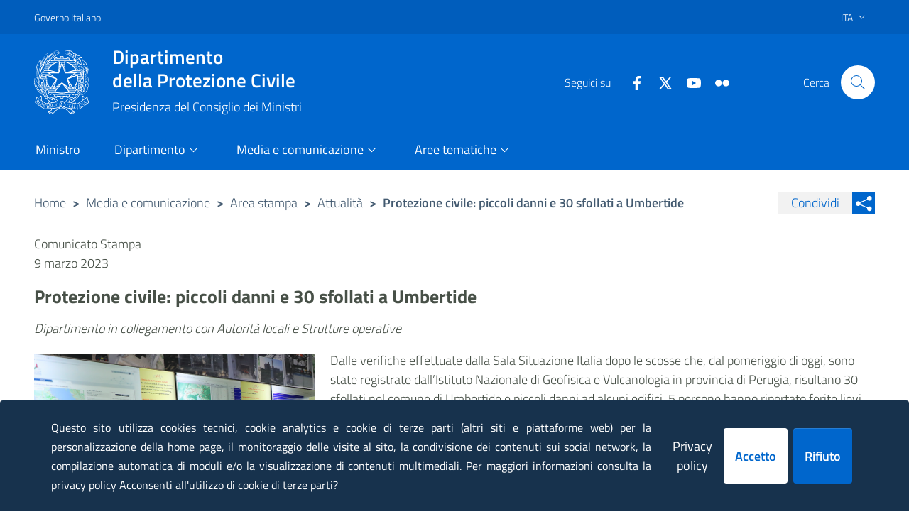

--- FILE ---
content_type: text/html
request_url: https://www.protezionecivile.gov.it/it/comunicato-stampa/protezione-civile-piccoli-danni-e-30-sfollati-umbertide/
body_size: 967585
content:
<!DOCTYPE html><html><head><meta charSet="utf-8"/><meta http-equiv="x-ua-compatible" content="ie=edge"/><meta name="viewport" content="width=device-width, initial-scale=1, shrink-to-fit=no"/><title data-react-helmet="true"></title><meta data-react-helmet="true" property="og:url" content="https://www.protezionecivile.gov.it/it/comunicato-stampa/protezione-civile-piccoli-danni-e-30-sfollati-umbertide/"/><meta data-react-helmet="true" property="og:type" content="article"/><meta data-react-helmet="true" property="og:title" content="Protezione civile: piccoli danni e 30 sfollati a Umbertide"/><meta data-react-helmet="true" property="og:description" content="Dalle verifiche effettuate dalla Sala Situazione Italia dopo le scosse che, dal pomeriggio di oggi, sono state registrate dall’Istituto Nazionale di G"/><meta data-react-helmet="true" property="og:image" content="https://www.protezionecivile.gov.it/static/52c895df4cce85e9918b0d2b39d03b78/foto-evidenza.jpg"/><meta data-react-helmet="true" name="google-site-verification" content="x_P95sAOxaaBLu8XN65WkxmLjsgzDWVnUGPci-PU9EY"/><meta data-react-helmet="true" http-equiv="Pragma" content="no-cache"/><meta data-react-helmet="true" http-equiv="expires" content="Sat, 07 Feb 2016 00:00:00 GMT"/><meta data-react-helmet="true" http-equiv="cache-control" content="must-revalidate"/><meta data-react-helmet="true" http-equiv="cache-control" content="no-store"/><meta data-react-helmet="true" http-equiv="cache-control" content="no-cache"/><link data-react-helmet="true" rel="stylesheet" href="/css/print.css" media="print"/><title data-react-helmet="true">Protezione civile: piccoli danni e 30 sfollati a Umbertide | Dipartimento della Protezione Civile</title><style data-href="/styles.687650a2ed9f729ab4c9.css">@charset "UTF-8";/*!
 * Bootstrap Italia è un tema Bootstrap 4 per la creazione di applicazioni web nel pieno rispetto delle Linee guida di design per i servizi web della PA
 * @version v1.4.1
 * @link https://italia.github.io/bootstrap-italia/
 * @license BSD-3-Clause
 */@keyframes bs-notify-fadeOut{0%{opacity:.9}to{opacity:0}}.bootstrap-select>select.bs-select-hidden,select.bs-select-hidden,select.selectpicker{display:none!important}.bootstrap-select{vertical-align:middle}.bootstrap-select>.dropdown-toggle{position:relative;width:100%;text-align:right;white-space:nowrap;display:inline-flex;align-items:center;justify-content:space-between}.bootstrap-select>.dropdown-toggle:after{margin-top:-1px}.bootstrap-select>.dropdown-toggle.bs-placeholder.btn-danger,.bootstrap-select>.dropdown-toggle.bs-placeholder.btn-danger:active,.bootstrap-select>.dropdown-toggle.bs-placeholder.btn-danger:focus,.bootstrap-select>.dropdown-toggle.bs-placeholder.btn-danger:hover,.bootstrap-select>.dropdown-toggle.bs-placeholder.btn-dark,.bootstrap-select>.dropdown-toggle.bs-placeholder.btn-dark:active,.bootstrap-select>.dropdown-toggle.bs-placeholder.btn-dark:focus,.bootstrap-select>.dropdown-toggle.bs-placeholder.btn-dark:hover,.bootstrap-select>.dropdown-toggle.bs-placeholder.btn-info,.bootstrap-select>.dropdown-toggle.bs-placeholder.btn-info:active,.bootstrap-select>.dropdown-toggle.bs-placeholder.btn-info:focus,.bootstrap-select>.dropdown-toggle.bs-placeholder.btn-info:hover,.bootstrap-select>.dropdown-toggle.bs-placeholder.btn-primary,.bootstrap-select>.dropdown-toggle.bs-placeholder.btn-primary:active,.bootstrap-select>.dropdown-toggle.bs-placeholder.btn-primary:focus,.bootstrap-select>.dropdown-toggle.bs-placeholder.btn-primary:hover,.bootstrap-select>.dropdown-toggle.bs-placeholder.btn-secondary,.bootstrap-select>.dropdown-toggle.bs-placeholder.btn-secondary:active,.bootstrap-select>.dropdown-toggle.bs-placeholder.btn-secondary:focus,.bootstrap-select>.dropdown-toggle.bs-placeholder.btn-secondary:hover,.bootstrap-select>.dropdown-toggle.bs-placeholder.btn-success,.bootstrap-select>.dropdown-toggle.bs-placeholder.btn-success:active,.bootstrap-select>.dropdown-toggle.bs-placeholder.btn-success:focus,.bootstrap-select>.dropdown-toggle.bs-placeholder.btn-success:hover,.form-check .bootstrap-select>[type=checkbox]:focus+label.dropdown-toggle.bs-placeholder.btn-danger,.form-check .bootstrap-select>[type=checkbox]:focus+label.dropdown-toggle.bs-placeholder.btn-dark,.form-check .bootstrap-select>[type=checkbox]:focus+label.dropdown-toggle.bs-placeholder.btn-info,.form-check .bootstrap-select>[type=checkbox]:focus+label.dropdown-toggle.bs-placeholder.btn-primary,.form-check .bootstrap-select>[type=checkbox]:focus+label.dropdown-toggle.bs-placeholder.btn-secondary,.form-check .bootstrap-select>[type=checkbox]:focus+label.dropdown-toggle.bs-placeholder.btn-success,.form-check .bootstrap-select>[type=radio]:focus+label.dropdown-toggle.bs-placeholder.btn-danger,.form-check .bootstrap-select>[type=radio]:focus+label.dropdown-toggle.bs-placeholder.btn-dark,.form-check .bootstrap-select>[type=radio]:focus+label.dropdown-toggle.bs-placeholder.btn-info,.form-check .bootstrap-select>[type=radio]:focus+label.dropdown-toggle.bs-placeholder.btn-primary,.form-check .bootstrap-select>[type=radio]:focus+label.dropdown-toggle.bs-placeholder.btn-secondary,.form-check .bootstrap-select>[type=radio]:focus+label.dropdown-toggle.bs-placeholder.btn-success,.toggles label .bootstrap-select>input[type=checkbox]:focus+.dropdown-toggle.bs-placeholder.btn-danger.lever,.toggles label .bootstrap-select>input[type=checkbox]:focus+.dropdown-toggle.bs-placeholder.btn-dark.lever,.toggles label .bootstrap-select>input[type=checkbox]:focus+.dropdown-toggle.bs-placeholder.btn-info.lever,.toggles label .bootstrap-select>input[type=checkbox]:focus+.dropdown-toggle.bs-placeholder.btn-primary.lever,.toggles label .bootstrap-select>input[type=checkbox]:focus+.dropdown-toggle.bs-placeholder.btn-secondary.lever,.toggles label .bootstrap-select>input[type=checkbox]:focus+.dropdown-toggle.bs-placeholder.btn-success.lever{color:hsla(0,0%,100%,.5)}.bootstrap-select>select{position:absolute!important;bottom:0;left:50%;display:block!important;width:.5px!important;height:100%!important;padding:0!important;opacity:0!important;border:none;z-index:0!important}.bootstrap-select>select.mobile-device{top:0;left:0;display:block!important;width:100%!important;z-index:2!important}.bootstrap-select.is-invalid .dropdown-toggle,.error .bootstrap-select .dropdown-toggle,.has-error .bootstrap-select .dropdown-toggle,.was-validated .bootstrap-select select:invalid+.dropdown-toggle{border-color:#b94a48}.bootstrap-select.is-valid .dropdown-toggle,.was-validated .bootstrap-select select:valid+.dropdown-toggle{border-color:#28a745}.bootstrap-select.fit-width{width:auto!important}.bootstrap-select .dropdown-toggle:focus,.bootstrap-select .form-check [type=checkbox]:focus+label.dropdown-toggle,.bootstrap-select .form-check [type=radio]:focus+label.dropdown-toggle,.bootstrap-select .toggles label input[type=checkbox]:focus+.dropdown-toggle.lever,.bootstrap-select>select.mobile-device:focus+.dropdown-toggle,.form-check .bootstrap-select [type=checkbox]:focus+label.dropdown-toggle,.form-check .bootstrap-select [type=radio]:focus+label.dropdown-toggle,.toggles label .bootstrap-select>input[type=checkbox]:focus+select.mobile-device.lever+.dropdown-toggle,.toggles label .bootstrap-select input[type=checkbox]:focus+.dropdown-toggle.lever{outline:thin dotted #333!important;outline:5px auto -webkit-focus-ring-color!important;outline-offset:-2px}.bootstrap-select.form-control{margin-bottom:0;padding:0;border:none;height:auto}:not(.input-group)>.bootstrap-select.form-control:not([class*=col-]){width:100%}.bootstrap-select.form-control.input-group-btn{float:none;z-index:auto}.form-inline .bootstrap-select,.form-inline .bootstrap-select.form-control:not([class*=col-]){width:auto}.bootstrap-select:not(.input-group-btn),.bootstrap-select[class*=col-]{float:none;display:inline-block;margin-left:0}.bootstrap-select.dropdown-menu-right,.bootstrap-select[class*=col-].dropdown-menu-right,.row .bootstrap-select[class*=col-].dropdown-menu-right{float:right}.form-group .bootstrap-select,.form-horizontal .bootstrap-select,.form-inline .bootstrap-select{margin-bottom:0}.form-group-lg .bootstrap-select.form-control,.form-group-sm .bootstrap-select.form-control{padding:0}.form-group-lg .bootstrap-select.form-control .dropdown-toggle,.form-group-sm .bootstrap-select.form-control .dropdown-toggle{height:100%;font-size:inherit;line-height:inherit;border-radius:inherit}.bootstrap-select.form-control-lg .dropdown-toggle,.bootstrap-select.form-control-sm .dropdown-toggle{font-size:inherit;line-height:inherit;border-radius:inherit}.bootstrap-select.form-control-sm .dropdown-toggle{padding:.25rem .5rem}.bootstrap-select.form-control-lg .dropdown-toggle{padding:.5rem 1rem}.form-inline .bootstrap-select .form-control{width:100%}.bootstrap-select.disabled,.bootstrap-select>.disabled{cursor:not-allowed}.bootstrap-select.disabled:focus,.bootstrap-select>.disabled:focus,.form-check .bootstrap-select>[type=checkbox]:focus+label.disabled,.form-check .bootstrap-select>[type=radio]:focus+label.disabled,.form-check [type=checkbox]:focus+label.bootstrap-select.disabled,.form-check [type=radio]:focus+label.bootstrap-select.disabled,.toggles label .bootstrap-select>input[type=checkbox]:focus+.disabled.lever,.toggles label input[type=checkbox]:focus+.bootstrap-select.disabled.lever{outline:0!important}.bootstrap-select.bs-container{position:absolute;top:0;left:0;height:0!important;padding:0!important}.bootstrap-select.bs-container .dropdown-menu{z-index:1060}.bootstrap-select .dropdown-toggle .filter-option{position:static;top:0;left:0;float:left;height:100%;width:100%;text-align:left;overflow:hidden;flex:0 1 auto}.bs3.bootstrap-select .dropdown-toggle .filter-option{padding-right:inherit}.input-group .bs3-has-addon.bootstrap-select .dropdown-toggle .filter-option{position:absolute;padding-top:inherit;padding-bottom:inherit;padding-left:inherit;float:none}.input-group .bs3-has-addon.bootstrap-select .dropdown-toggle .filter-option .filter-option-inner{padding-right:inherit}.bootstrap-select .dropdown-toggle .filter-option-inner-inner{overflow:hidden}.bootstrap-select .dropdown-toggle .filter-expand{width:0!important;float:left;opacity:0!important;overflow:hidden}.bootstrap-select .dropdown-toggle .caret{position:absolute;top:50%;right:12px;margin-top:-2px;vertical-align:middle}.input-group .bootstrap-select.form-control .dropdown-toggle{border-radius:inherit}.bootstrap-select[class*=col-] .dropdown-toggle{width:100%}.bootstrap-select .dropdown-menu{min-width:100%;box-sizing:border-box}.bootstrap-select .dropdown-menu>.inner:focus,.bootstrap-select .form-check .dropdown-menu>[type=checkbox]:focus+label.inner,.bootstrap-select .form-check .dropdown-menu>[type=radio]:focus+label.inner,.bootstrap-select .toggles label .dropdown-menu>input[type=checkbox]:focus+.inner.lever,.form-check .bootstrap-select .dropdown-menu>[type=checkbox]:focus+label.inner,.form-check .bootstrap-select .dropdown-menu>[type=radio]:focus+label.inner,.toggles label .bootstrap-select .dropdown-menu>input[type=checkbox]:focus+.inner.lever{outline:0!important}.bootstrap-select .dropdown-menu.inner{position:static;float:none;border:0;padding:0;margin:0;border-radius:0;box-shadow:none}.bootstrap-select .dropdown-menu li{position:relative}.bootstrap-select .dropdown-menu li.active small{color:hsla(0,0%,100%,.5)!important}.bootstrap-select .dropdown-menu li.disabled a{cursor:not-allowed}.bootstrap-select .dropdown-menu li a{cursor:pointer;-webkit-user-select:none;-ms-user-select:none;user-select:none}.bootstrap-select .dropdown-menu li a.opt{position:relative;padding-left:2.25em}.bootstrap-select .dropdown-menu li a span.check-mark{display:none}.bootstrap-select .dropdown-menu li a span.text{display:inline-block}.bootstrap-select .dropdown-menu li small{padding-left:.5em}.bootstrap-select .dropdown-menu .notify{position:absolute;bottom:5px;width:96%;margin:0 2%;min-height:26px;padding:3px 5px;background:#f5f5f5;border:1px solid #e3e3e3;box-shadow:inset 0 1px 1px rgba(0,0,0,.05);pointer-events:none;opacity:.9;box-sizing:border-box}.bootstrap-select .dropdown-menu .notify.fadeOut{animation:bs-notify-fadeOut .3s linear .75s forwards}.bootstrap-select .no-results{padding:3px;background:#f5f5f5;margin:0 5px;white-space:nowrap}.bootstrap-select.fit-width .dropdown-toggle .filter-option{position:static;display:inline;padding:0}.bootstrap-select.fit-width .dropdown-toggle .filter-option-inner,.bootstrap-select.fit-width .dropdown-toggle .filter-option-inner-inner{display:inline}.bootstrap-select.fit-width .dropdown-toggle .bs-caret:before{content:"\A0"}.bootstrap-select.fit-width .dropdown-toggle .caret{position:static;top:auto;margin-top:-1px}.bootstrap-select.show-tick .dropdown-menu .selected span.check-mark{position:absolute;display:inline-block;right:15px;top:5px}.bootstrap-select.show-tick .dropdown-menu li a span.text{margin-right:34px}.bootstrap-select .bs-ok-default:after{content:"";display:block;width:.5em;height:1em;border-style:solid;border-width:0 .26em .26em 0;transform-style:preserve-3d;transform:rotate(45deg)}.bootstrap-select.show-menu-arrow.open>.dropdown-toggle,.bootstrap-select.show-menu-arrow.show>.dropdown-toggle{z-index:1061}.bootstrap-select.show-menu-arrow .dropdown-toggle .filter-option:before{content:"";border-left:7px solid transparent;border-right:7px solid transparent;border-bottom:7px solid hsla(0,0%,80%,.2);position:absolute;bottom:-4px;left:9px;display:none}.bootstrap-select.show-menu-arrow .dropdown-toggle .filter-option:after{content:"";border-left:6px solid transparent;border-right:6px solid transparent;border-bottom:6px solid #fff;position:absolute;bottom:-4px;left:10px;display:none}.bootstrap-select.show-menu-arrow.dropup .dropdown-toggle .filter-option:before{bottom:auto;top:-4px;border-top:7px solid hsla(0,0%,80%,.2);border-bottom:0}.bootstrap-select.show-menu-arrow.dropup .dropdown-toggle .filter-option:after{bottom:auto;top:-4px;border-top:6px solid #fff;border-bottom:0}.bootstrap-select.show-menu-arrow.pull-right .dropdown-toggle .filter-option:before{right:12px;left:auto}.bootstrap-select.show-menu-arrow.pull-right .dropdown-toggle .filter-option:after{right:13px;left:auto}.bootstrap-select.show-menu-arrow.open>.dropdown-toggle .filter-option:after,.bootstrap-select.show-menu-arrow.open>.dropdown-toggle .filter-option:before,.bootstrap-select.show-menu-arrow.show>.dropdown-toggle .filter-option:after,.bootstrap-select.show-menu-arrow.show>.dropdown-toggle .filter-option:before{display:block}.bs-actionsbox,.bs-donebutton,.bs-searchbox{padding:4px 8px}.bs-actionsbox{width:100%;box-sizing:border-box}.bs-actionsbox .btn-group button{width:50%}.bs-donebutton{float:left;width:100%;box-sizing:border-box}.bs-donebutton .btn-group button{width:100%}.bs-searchbox+.bs-actionsbox{padding:0 8px 4px}.bs-searchbox .form-control{margin-bottom:0;width:100%;float:none}.owl-carousel{display:none;width:100%;-webkit-tap-highlight-color:transparent;position:relative;z-index:1}.owl-carousel .owl-stage{position:relative;touch-action:manipulation;-moz-backface-visibility:hidden}.owl-carousel .owl-stage:after{content:".";display:block;clear:both;visibility:hidden;line-height:0;height:0}.owl-carousel .owl-stage-outer{position:relative;overflow:hidden;-webkit-transform:translateZ(0)}.owl-carousel .owl-item,.owl-carousel .owl-wrapper{-webkit-backface-visibility:hidden;-moz-backface-visibility:hidden;-ms-backface-visibility:hidden;-webkit-transform:translateZ(0);-moz-transform:translateZ(0);-ms-transform:translateZ(0)}.owl-carousel .owl-item{position:relative;min-height:1px;float:left;-webkit-backface-visibility:hidden;-webkit-tap-highlight-color:transparent;-webkit-touch-callout:none}.owl-carousel .owl-item img{display:block;width:100%}.owl-carousel .owl-dots.disabled,.owl-carousel .owl-nav.disabled{display:none}.owl-carousel .owl-dot,.owl-carousel .owl-nav .owl-next,.owl-carousel .owl-nav .owl-prev{cursor:pointer;-webkit-user-select:none;-ms-user-select:none;user-select:none}.owl-carousel .owl-nav button.owl-next,.owl-carousel .owl-nav button.owl-prev,.owl-carousel button.owl-dot{background:0 0;color:inherit;border:none;padding:0!important;font:inherit}.owl-carousel.owl-loaded{display:block}.owl-carousel.owl-loading{opacity:0;display:block}.owl-carousel.owl-hidden{opacity:0}.owl-carousel.owl-refresh .owl-item{visibility:hidden}.owl-carousel.owl-drag .owl-item{touch-action:pan-y;-webkit-user-select:none;-ms-user-select:none;user-select:none}.owl-carousel.owl-grab{cursor:move;cursor:-webkit-grab;cursor:grab}.owl-carousel.owl-rtl{direction:rtl}.owl-carousel.owl-rtl .owl-item{float:right}.no-js .owl-carousel{display:block}.owl-carousel .animated{animation-duration:1s;animation-fill-mode:both}.owl-carousel .owl-animated-in{z-index:0}.owl-carousel .owl-animated-out{z-index:1}.owl-carousel .fadeOut{animation-name:fadeOut}@keyframes fadeOut{0%{opacity:1}to{opacity:0}}.owl-height{transition:height .5s ease-in-out}.primary-bg{background-color:#06c}.primary-color{color:#06c}.primary-border-color,.primary-border-color.border{border-color:#06c!important}.white-bg{background-color:#fff}.white-color{color:#fff}.white-border-color-,.white-border-color-.border{border-color:#fff!important}.primary-bg-a1{background-color:#bfdfff}.primary-color-a1{color:#bfdfff}.primary-border-color-a1,.primary-border-color-a1.border{border-color:#bfdfff!important}.primary-bg-a2{background-color:#93c4f5}.primary-color-a2{color:#93c4f5}.primary-border-color-a2,.primary-border-color-a2.border{border-color:#93c4f5!important}.primary-bg-a3{background-color:#6aaaeb}.primary-color-a3{color:#6aaaeb}.primary-border-color-a3,.primary-border-color-a3.border{border-color:#6aaaeb!important}.primary-bg-a4{background-color:#4392e0}.primary-color-a4{color:#4392e0}.primary-border-color-a4,.primary-border-color-a4.border{border-color:#4392e0!important}.primary-bg-a5{background-color:#207bd6}.primary-color-a5{color:#207bd6}.primary-border-color-a5,.primary-border-color-a5.border{border-color:#207bd6!important}.primary-bg-a6{background-color:#06c}.primary-color-a6{color:#06c}.primary-border-color-a6,.primary-border-color-a6.border{border-color:#06c!important}.primary-bg-a7{background-color:#0059b3}.primary-color-a7{color:#0059b3}.primary-border-color-a7,.primary-border-color-a7.border{border-color:#0059b3!important}.primary-bg-a8{background-color:#004d99}.primary-color-a8{color:#004d99}.primary-border-color-a8,.primary-border-color-a8.border{border-color:#004d99!important}.primary-bg-a9{background-color:#004080}.primary-color-a9{color:#004080}.primary-border-color-a9,.primary-border-color-a9.border{border-color:#004080!important}.primary-bg-a10{background-color:#036}.primary-color-a10{color:#036}.primary-border-color-a10,.primary-border-color-a10.border{border-color:#036!important}.primary-bg-a11{background-color:#00264d}.primary-color-a11{color:#00264d}.primary-border-color-a11,.primary-border-color-a11.border{border-color:#00264d!important}.primary-bg-a12{background-color:#001a33}.primary-color-a12{color:#001a33}.primary-border-color-a12,.primary-border-color-a12.border{border-color:#001a33!important}.primary-bg-b1{background-color:#06c}.primary-color-b1{color:#06c}.primary-border-color-b1,.primary-border-color-b1.border{border-color:#06c!important}.primary-bg-b2{background-color:#1262b3}.primary-color-b2{color:#1262b3}.primary-border-color-b2,.primary-border-color-b2.border{border-color:#1262b3!important}.primary-bg-b3{background-color:#1f5c99}.primary-color-b3{color:#1f5c99}.primary-border-color-b3,.primary-border-color-b3.border{border-color:#1f5c99!important}.primary-bg-b4{background-color:#265380}.primary-color-b4{color:#265380}.primary-border-color-b4,.primary-border-color-b4.border{border-color:#265380!important}.primary-bg-b5{background-color:#294766}.primary-color-b5{color:#294766}.primary-border-color-b5,.primary-border-color-b5.border{border-color:#294766!important}.primary-bg-b6{background-color:#26394d}.primary-color-b6{color:#26394d}.primary-border-color-b6,.primary-border-color-b6.border{border-color:#26394d!important}.primary-bg-b7{background-color:#1f2933}.primary-color-b7{color:#1f2933}.primary-border-color-b7,.primary-border-color-b7.border{border-color:#1f2933!important}.primary-bg-b8{background-color:#12161a}.primary-color-b8{color:#12161a}.primary-border-color-b8,.primary-border-color-b8.border{border-color:#12161a!important}.primary-bg-c1{background-color:#dce9f5}.primary-color-c1{color:#dce9f5}.primary-border-color-c1,.primary-border-color-c1.border{border-color:#dce9f5!important}.primary-bg-c2{background-color:#c4dcf5}.primary-color-c2{color:#c4dcf5}.primary-border-color-c2,.primary-border-color-c2.border{border-color:#c4dcf5!important}.primary-bg-c3{background-color:#abd0f5}.primary-color-c3{color:#abd0f5}.primary-border-color-c3,.primary-border-color-c3.border{border-color:#abd0f5!important}.primary-bg-c4{background-color:#93c4f5}.primary-color-c4{color:#93c4f5}.primary-border-color-c4,.primary-border-color-c4.border{border-color:#93c4f5!important}.primary-bg-c5{background-color:#7ab8f5}.primary-color-c5{color:#7ab8f5}.primary-border-color-c5,.primary-border-color-c5.border{border-color:#7ab8f5!important}.primary-bg-c6{background-color:#62abf5}.primary-color-c6{color:#62abf5}.primary-border-color-c6,.primary-border-color-c6.border{border-color:#62abf5!important}.primary-bg-c7{background-color:#499ff5}.primary-color-c7{color:#499ff5}.primary-border-color-c7,.primary-border-color-c7.border{border-color:#499ff5!important}.primary-bg-c8{background-color:#3193f5}.primary-color-c8{color:#3193f5}.primary-border-color-c8,.primary-border-color-c8.border{border-color:#3193f5!important}.primary-bg-c9{background-color:#1887f5}.primary-color-c9{color:#1887f5}.primary-border-color-c9,.primary-border-color-c9.border{border-color:#1887f5!important}.primary-bg-c10{background-color:#007af5}.primary-color-c10{color:#007af5}.primary-border-color-c10,.primary-border-color-c10.border{border-color:#007af5!important}.primary-bg-c11{background-color:#0070e0}.primary-color-c11{color:#0070e0}.primary-border-color-c11,.primary-border-color-c11.border{border-color:#0070e0!important}.primary-bg-c12{background-color:#06c}.primary-color-c12{color:#06c}.primary-border-color-c12,.primary-border-color-c12.border{border-color:#06c!important}.analogue-1-bg-a1{background-color:#e7e6ff}.analogue-1-color-a1{color:#e7e6ff}.analogue-1-border-color-a1,.analogue-1-border-color-a1.border{border-color:#e7e6ff!important}.analogue-1-bg-a2{background-color:#bbb8f5}.analogue-1-color-a2{color:#bbb8f5}.analogue-1-border-color-a2,.analogue-1-border-color-a2.border{border-color:#bbb8f5!important}.analogue-1-bg-a3{background-color:#918deb}.analogue-1-color-a3{color:#918deb}.analogue-1-border-color-a3,.analogue-1-border-color-a3.border{border-color:#918deb!important}.analogue-1-bg-a4{background-color:#6b65e0}.analogue-1-color-a4{color:#6b65e0}.analogue-1-border-color-a4,.analogue-1-border-color-a4.border{border-color:#6b65e0!important}.analogue-1-bg-a5{background-color:#4840d6}.analogue-1-color-a5{color:#4840d6}.analogue-1-border-color-a5,.analogue-1-border-color-a5.border{border-color:#4840d6!important}.analogue-1-bg-a6{background-color:#271fcc}.analogue-1-color-a6{color:#271fcc}.analogue-1-border-color-a6,.analogue-1-border-color-a6.border{border-color:#271fcc!important}.analogue-1-bg-a7{background-color:#221bb3}.analogue-1-color-a7{color:#221bb3}.analogue-1-border-color-a7,.analogue-1-border-color-a7.border{border-color:#221bb3!important}.analogue-1-bg-a8{background-color:#1d1799}.analogue-1-color-a8{color:#1d1799}.analogue-1-border-color-a8,.analogue-1-border-color-a8.border{border-color:#1d1799!important}.analogue-1-bg-a9{background-color:#191380}.analogue-1-color-a9{color:#191380}.analogue-1-border-color-a9,.analogue-1-border-color-a9.border{border-color:#191380!important}.analogue-1-bg-a10{background-color:#140f66}.analogue-1-color-a10{color:#140f66}.analogue-1-border-color-a10,.analogue-1-border-color-a10.border{border-color:#140f66!important}.analogue-1-bg-a11{background-color:#0f0b4d}.analogue-1-color-a11{color:#0f0b4d}.analogue-1-border-color-a11,.analogue-1-border-color-a11.border{border-color:#0f0b4d!important}.analogue-1-bg-a12{background-color:#0a0833}.analogue-1-color-a12{color:#0a0833}.analogue-1-border-color-a12,.analogue-1-border-color-a12.border{border-color:#0a0833!important}.analogue-2-bg-a1{background-color:#ccfffd}.analogue-2-color-a1{color:#ccfffd}.analogue-2-border-color-a1,.analogue-2-border-color-a1.border{border-color:#ccfffd!important}.analogue-2-bg-a2{background-color:#9ff5f2}.analogue-2-color-a2{color:#9ff5f2}.analogue-2-border-color-a2,.analogue-2-border-color-a2.border{border-color:#9ff5f2!important}.analogue-2-bg-a3{background-color:#75ebe7}.analogue-2-color-a3{color:#75ebe7}.analogue-2-border-color-a3,.analogue-2-border-color-a3.border{border-color:#75ebe7!important}.analogue-2-bg-a4{background-color:#4fe0dc}.analogue-2-color-a4{color:#4fe0dc}.analogue-2-border-color-a4,.analogue-2-border-color-a4.border{border-color:#4fe0dc!important}.analogue-2-bg-a5{background-color:#2bd6d0}.analogue-2-color-a5{color:#2bd6d0}.analogue-2-border-color-a5,.analogue-2-border-color-a5.border{border-color:#2bd6d0!important}.analogue-2-bg-a6{background-color:#0accc6}.analogue-2-color-a6{color:#0accc6}.analogue-2-border-color-a6,.analogue-2-border-color-a6.border{border-color:#0accc6!important}.analogue-2-bg-a7{background-color:#09b3ad}.analogue-2-color-a7{color:#09b3ad}.analogue-2-border-color-a7,.analogue-2-border-color-a7.border{border-color:#09b3ad!important}.analogue-2-bg-a8{background-color:#089994}.analogue-2-color-a8{color:#089994}.analogue-2-border-color-a8,.analogue-2-border-color-a8.border{border-color:#089994!important}.analogue-2-bg-a9{background-color:#06807b}.analogue-2-color-a9{color:#06807b}.analogue-2-border-color-a9,.analogue-2-border-color-a9.border{border-color:#06807b!important}.analogue-2-bg-a10{background-color:#056663}.analogue-2-color-a10{color:#056663}.analogue-2-border-color-a10,.analogue-2-border-color-a10.border{border-color:#056663!important}.analogue-2-bg-a11{background-color:#044d4a}.analogue-2-color-a11{color:#044d4a}.analogue-2-border-color-a11,.analogue-2-border-color-a11.border{border-color:#044d4a!important}.analogue-2-bg-a12{background-color:#033331}.analogue-2-color-a12{color:#033331}.analogue-2-border-color-a12,.analogue-2-border-color-a12.border{border-color:#033331!important}.complementary-1-bg{background-color:#f73e5a}.complementary-1-color{color:#f90}.complementary-1-border-color-,.complementary-1-border-color-.border{border-color:#f73e5a!important}.complementary-1-bg-a1{background-color:#fffcfd}.complementary-1-color-a1{color:#fffcfd}.complementary-1-border-color-a1,.complementary-1-border-color-a1.border{border-color:#fffcfd!important}.complementary-1-bg-a2{background-color:#f5d0d6}.complementary-1-color-a2{color:#f5d0d6}.complementary-1-border-color-a2,.complementary-1-border-color-a2.border{border-color:#f5d0d6!important}.complementary-1-bg-a3{background-color:#eba4af}.complementary-1-color-a3{color:#eba4af}.complementary-1-border-color-a3,.complementary-1-border-color-a3.border{border-color:#eba4af!important}.complementary-1-bg-a4{background-color:#e07b8b}.complementary-1-color-a4{color:#e07b8b}.complementary-1-border-color-a4,.complementary-1-border-color-a4.border{border-color:#e07b8b!important}.complementary-1-bg-a5{background-color:#d65669}.complementary-1-color-a5{color:#d65669}.complementary-1-border-color-a5,.complementary-1-border-color-a5.border{border-color:#d65669!important}.complementary-1-bg-a6{background-color:#cc334a}.complementary-1-color-a6{color:#cc334a}.complementary-1-border-color-a6,.complementary-1-border-color-a6.border{border-color:#cc334a!important}.complementary-1-bg-a7{background-color:#b32d41}.complementary-1-color-a7{color:#b32d41}.complementary-1-border-color-a7,.complementary-1-border-color-a7.border{border-color:#b32d41!important}.complementary-1-bg-a8{background-color:#992637}.complementary-1-color-a8{color:#992637}.complementary-1-border-color-a8,.complementary-1-border-color-a8.border{border-color:#992637!important}.complementary-1-bg-a9{background-color:#80202e}.complementary-1-color-a9{color:#80202e}.complementary-1-border-color-a9,.complementary-1-border-color-a9.border{border-color:#80202e!important}.complementary-1-bg-a10{background-color:#661a25}.complementary-1-color-a10{color:#661a25}.complementary-1-border-color-a10,.complementary-1-border-color-a10.border{border-color:#661a25!important}.complementary-1-bg-a11{background-color:#4d131c}.complementary-1-color-a11{color:#4d131c}.complementary-1-border-color-a11,.complementary-1-border-color-a11.border{border-color:#4d131c!important}.complementary-1-bg-a12{background-color:#330d12}.complementary-1-color-a12{color:#330d12}.complementary-1-border-color-a12,.complementary-1-border-color-a12.border{border-color:#330d12!important}.complementary-2-bg{background-color:#f90}.complementary-2-color{color:#f90}.complementary-2-border-color-,.complementary-2-border-color-.border{border-color:#f90!important}.complementary-2-bg-a1{background-color:#ffe6bf}.complementary-2-color-a1{color:#ffe6bf}.complementary-2-border-color-a1,.complementary-2-border-color-a1.border{border-color:#ffe6bf!important}.complementary-2-bg-a2{background-color:#f5ce93}.complementary-2-color-a2{color:#f5ce93}.complementary-2-border-color-a2,.complementary-2-border-color-a2.border{border-color:#f5ce93!important}.complementary-2-bg-a3{background-color:#ebb76a}.complementary-2-color-a3{color:#ebb76a}.complementary-2-border-color-a3,.complementary-2-border-color-a3.border{border-color:#ebb76a!important}.complementary-2-bg-a4{background-color:#e0a243}.complementary-2-color-a4{color:#e0a243}.complementary-2-border-color-a4,.complementary-2-border-color-a4.border{border-color:#e0a243!important}.complementary-2-bg-a5{background-color:#d68d20}.complementary-2-color-a5{color:#d68d20}.complementary-2-border-color-a5,.complementary-2-border-color-a5.border{border-color:#d68d20!important}.complementary-2-bg-a6{background-color:#cc7a00}.complementary-2-color-a6{color:#cc7a00}.complementary-2-border-color-a6,.complementary-2-border-color-a6.border{border-color:#cc7a00!important}.complementary-2-bg-a7{background-color:#b36b00}.complementary-2-color-a7{color:#b36b00}.complementary-2-border-color-a7,.complementary-2-border-color-a7.border{border-color:#b36b00!important}.complementary-2-bg-a8{background-color:#995c00}.complementary-2-color-a8{color:#995c00}.complementary-2-border-color-a8,.complementary-2-border-color-a8.border{border-color:#995c00!important}.complementary-2-bg-a9{background-color:#804d00}.complementary-2-color-a9{color:#804d00}.complementary-2-border-color-a9,.complementary-2-border-color-a9.border{border-color:#804d00!important}.complementary-2-bg-a10{background-color:#663d00}.complementary-2-color-a10{color:#663d00}.complementary-2-border-color-a10,.complementary-2-border-color-a10.border{border-color:#663d00!important}.complementary-2-bg-a11{background-color:#4d2e00}.complementary-2-color-a11{color:#4d2e00}.complementary-2-border-color-a11,.complementary-2-border-color-a11.border{border-color:#4d2e00!important}.complementary-2-bg-a12{background-color:#331f00}.complementary-2-color-a12{color:#331f00}.complementary-2-border-color-a12,.complementary-2-border-color-a12.border{border-color:#331f00!important}.complementary-3-bg{background-color:#00cf86}.complementary-3-color{color:#00cf86}.complementary-3-border-color-,.complementary-3-border-color-.border{border-color:#00cf86!important}.complementary-3-bg-a1{background-color:#bfffe9}.complementary-3-color-a1{color:#bfffe9}.complementary-3-border-color-a1,.complementary-3-border-color-a1.border{border-color:#bfffe9!important}.complementary-3-bg-a2{background-color:#93f5d3}.complementary-3-color-a2{color:#93f5d3}.complementary-3-border-color-a2,.complementary-3-border-color-a2.border{border-color:#93f5d3!important}.complementary-3-bg-a3{background-color:#6aebbd}.complementary-3-color-a3{color:#6aebbd}.complementary-3-border-color-a3,.complementary-3-border-color-a3.border{border-color:#6aebbd!important}.complementary-3-bg-a4{background-color:#43e0a9}.complementary-3-color-a4{color:#43e0a9}.complementary-3-border-color-a4,.complementary-3-border-color-a4.border{border-color:#43e0a9!important}.complementary-3-bg-a5{background-color:#20d696}.complementary-3-color-a5{color:#20d696}.complementary-3-border-color-a5,.complementary-3-border-color-a5.border{border-color:#20d696!important}.complementary-3-bg-a6{background-color:#00cc85}.complementary-3-color-a6{color:#00cc85}.complementary-3-border-color-a6,.complementary-3-border-color-a6.border{border-color:#00cc85!important}.complementary-3-bg-a7{background-color:#00b374}.complementary-3-color-a7{color:#00b374}.complementary-3-border-color-a7,.complementary-3-border-color-a7.border{border-color:#00b374!important}.complementary-3-bg-a8{background-color:#009963}.complementary-3-color-a8{color:#009963}.complementary-3-border-color-a8,.complementary-3-border-color-a8.border{border-color:#009963!important}.complementary-3-bg-a9{background-color:#008053}.complementary-3-color-a9{color:#008053}.complementary-3-border-color-a9,.complementary-3-border-color-a9.border{border-color:#008053!important}.complementary-3-bg-a10{background-color:#006642}.complementary-3-color-a10{color:#006642}.complementary-3-border-color-a10,.complementary-3-border-color-a10.border{border-color:#006642!important}.complementary-3-bg-a11{background-color:#004d32}.complementary-3-color-a11{color:#004d32}.complementary-3-border-color-a11,.complementary-3-border-color-a11.border{border-color:#004d32!important}.complementary-3-bg-a12{background-color:#003321}.complementary-3-color-a12{color:#003321}.complementary-3-border-color-a12,.complementary-3-border-color-a12.border{border-color:#003321!important}.analogue-1-bg{background-color:#3126ff}.analogue-1-color{color:#3126ff}.analogue-1-border-color-,.analogue-1-border-color-.border{border-color:#3126ff!important}.analogue-1-bg-b1{background-color:#3126ff}.analogue-1-color-b1{color:#3126ff}.analogue-1-border-color-b1,.analogue-1-border-color-b1.border{border-color:#3126ff!important}.analogue-1-bg-b2{background-color:#4239e6}.analogue-1-color-b2{color:#4239e6}.analogue-1-border-color-b2,.analogue-1-border-color-b2.border{border-color:#4239e6!important}.analogue-1-bg-b3{background-color:#4e47cc}.analogue-1-color-b3{color:#4e47cc}.analogue-1-border-color-b3,.analogue-1-border-color-b3.border{border-color:#4e47cc!important}.analogue-1-bg-b4{background-color:#5550b3}.analogue-1-color-b4{color:#5550b3}.analogue-1-border-color-b4,.analogue-1-border-color-b4.border{border-color:#5550b3!important}.analogue-1-bg-b5{background-color:#585499}.analogue-1-color-b5{color:#585499}.analogue-1-border-color-b5,.analogue-1-border-color-b5.border{border-color:#585499!important}.analogue-1-bg-b6{background-color:#555380}.analogue-1-color-b6{color:#555380}.analogue-1-border-color-b6,.analogue-1-border-color-b6.border{border-color:#555380!important}.analogue-1-bg-b7{background-color:#4e4d66}.analogue-1-color-b7{color:#4e4d66}.analogue-1-border-color-b7,.analogue-1-border-color-b7.border{border-color:#4e4d66!important}.analogue-1-bg-b8{background-color:#42414d}.analogue-1-color-b8{color:#42414d}.analogue-1-border-color-b8,.analogue-1-border-color-b8.border{border-color:#42414d!important}.analogue-2-bg{background-color:#0bd9d2}.analogue-2-color{color:#0bd9d2}.analogue-2-border-color-,.analogue-2-border-color-.border{border-color:#0bd9d2!important}.analogue-2-bg-b1{background-color:#0bd9d2}.analogue-2-color-b1{color:#0bd9d2}.analogue-2-border-color-b1,.analogue-2-border-color-b1.border{border-color:#0bd9d2!important}.analogue-2-bg-b2{background-color:#1dbfba}.analogue-2-color-b2{color:#1dbfba}.analogue-2-border-color-b2,.analogue-2-border-color-b2.border{border-color:#1dbfba!important}.analogue-2-bg-b3{background-color:#29a6a2}.analogue-2-color-b3{color:#29a6a2}.analogue-2-border-color-b3,.analogue-2-border-color-b3.border{border-color:#29a6a2!important}.analogue-2-bg-b4{background-color:#318c89}.analogue-2-color-b4{color:#318c89}.analogue-2-border-color-b4,.analogue-2-border-color-b4.border{border-color:#318c89!important}.analogue-2-bg-b5{background-color:#347371}.analogue-2-color-b5{color:#347371}.analogue-2-border-color-b5,.analogue-2-border-color-b5.border{border-color:#347371!important}.analogue-2-bg-b6{background-color:#315958}.analogue-2-color-b6{color:#315958}.analogue-2-border-color-b6,.analogue-2-border-color-b6.border{border-color:#315958!important}.analogue-2-bg-b7{background-color:#29403f}.analogue-2-color-b7{color:#29403f}.analogue-2-border-color-b7,.analogue-2-border-color-b7.border{border-color:#29403f!important}.analogue-2-bg-b8{background-color:#1d2626}.analogue-2-color-b8{color:#1d2626}.analogue-2-border-color-b8,.analogue-2-border-color-b8.border{border-color:#1d2626!important}.complementary-1-bg-b1{background-color:#f73e5a}.complementary-1-color-b1{color:#f73e5a}.complementary-1-border-color-b1,.complementary-1-border-color-b1.border{border-color:#f73e5a!important}.complementary-1-bg-b2{background-color:#de4e63}.complementary-1-color-b2{color:#de4e63}.complementary-1-border-color-b2,.complementary-1-border-color-b2.border{border-color:#de4e63!important}.complementary-1-bg-b3{background-color:#c45869}.complementary-1-color-b3{color:#c45869}.complementary-1-border-color-b3,.complementary-1-border-color-b3.border{border-color:#c45869!important}.complementary-1-bg-b4{background-color:#ab5e69}.complementary-1-color-b4{color:#ab5e69}.complementary-1-border-color-b4,.complementary-1-border-color-b4.border{border-color:#ab5e69!important}.complementary-1-bg-b5{background-color:#915e66}.complementary-1-color-b5{color:#915e66}.complementary-1-border-color-b5,.complementary-1-border-color-b5.border{border-color:#915e66!important}.complementary-1-bg-b6{background-color:#785a5e}.complementary-1-color-b6{color:#785a5e}.complementary-1-border-color-b6,.complementary-1-border-color-b6.border{border-color:#785a5e!important}.complementary-1-bg-b7{background-color:#5e5052}.complementary-1-color-b7{color:#5e5052}.complementary-1-border-color-b7,.complementary-1-border-color-b7.border{border-color:#5e5052!important}.complementary-1-bg-b8{background-color:#454142}.complementary-1-color-b8{color:#454142}.complementary-1-border-color-b8,.complementary-1-border-color-b8.border{border-color:#454142!important}.complementary-2-bg-b1{background-color:#f90}.complementary-2-color-b1{color:#f90}.complementary-2-border-color-b1,.complementary-2-border-color-b1.border{border-color:#f90!important}.complementary-2-bg-b2{background-color:#e69317}.complementary-2-color-b2{color:#e69317}.complementary-2-border-color-b2,.complementary-2-border-color-b2.border{border-color:#e69317!important}.complementary-2-bg-b3{background-color:#cc8b29}.complementary-2-color-b3{color:#cc8b29}.complementary-2-border-color-b3,.complementary-2-border-color-b3.border{border-color:#cc8b29!important}.complementary-2-bg-b4{background-color:#b38136}.complementary-2-color-b4{color:#b38136}.complementary-2-border-color-b4,.complementary-2-border-color-b4.border{border-color:#b38136!important}.complementary-2-bg-b5{background-color:#99743d}.complementary-2-color-b5{color:#99743d}.complementary-2-border-color-b5,.complementary-2-border-color-b5.border{border-color:#99743d!important}.complementary-2-bg-b6{background-color:#806640}.complementary-2-color-b6{color:#806640}.complementary-2-border-color-b6,.complementary-2-border-color-b6.border{border-color:#806640!important}.complementary-2-bg-b7{background-color:#66563d}.complementary-2-color-b7{color:#66563d}.complementary-2-border-color-b7,.complementary-2-border-color-b7.border{border-color:#66563d!important}.complementary-2-bg-b8{background-color:#4d4336}.complementary-2-color-b8{color:#4d4336}.complementary-2-border-color-b8,.complementary-2-border-color-b8.border{border-color:#4d4336!important}.complementary-3-bg-b1{background-color:#00cf86}.complementary-3-color-b1{color:#00cf86}.complementary-3-border-color-b1,.complementary-3-border-color-b1.border{border-color:#00cf86!important}.complementary-3-bg-b2{background-color:#12b57c}.complementary-3-color-b2{color:#12b57c}.complementary-3-border-color-b2,.complementary-3-border-color-b2.border{border-color:#12b57c!important}.complementary-3-bg-b3{background-color:#1f9c70}.complementary-3-color-b3{color:#1f9c70}.complementary-3-border-color-b3,.complementary-3-border-color-b3.border{border-color:#1f9c70!important}.complementary-3-bg-b4{background-color:#278262}.complementary-3-color-b4{color:#278262}.complementary-3-border-color-b4,.complementary-3-border-color-b4.border{border-color:#278262!important}.complementary-3-bg-b5{background-color:#2a6953}.complementary-3-color-b5{color:#2a6953}.complementary-3-border-color-b5,.complementary-3-border-color-b5.border{border-color:#2a6953!important}.complementary-3-bg-b6{background-color:#284f41}.complementary-3-color-b6{color:#284f41}.complementary-3-border-color-b6,.complementary-3-border-color-b6.border{border-color:#284f41!important}.complementary-3-bg-b7{background-color:#20362e}.complementary-3-color-b7{color:#20362e}.complementary-3-border-color-b7,.complementary-3-border-color-b7.border{border-color:#20362e!important}.complementary-3-bg-b8{background-color:#141c19}.complementary-3-color-b8{color:#141c19}.complementary-3-border-color-b8,.complementary-3-border-color-b8.border{border-color:#141c19!important}.neutral-1-bg{background-color:#17324d}.neutral-1-color{color:#17324d}.neutral-1-border-color-,.neutral-1-border-color-.border{border-color:#17324d!important}.neutral-1-bg-a1{background-color:#ebeced}.neutral-1-color-a1{color:#ebeced}.neutral-1-border-color-a1,.neutral-1-border-color-a1.border{border-color:#ebeced!important}.neutral-1-bg-a2{background-color:#d9dadb}.neutral-1-color-a2{color:#d9dadb}.neutral-1-border-color-a2,.neutral-1-border-color-a2.border{border-color:#d9dadb!important}.neutral-1-bg-a3{background-color:#c5c7c9}.neutral-1-color-a3{color:#c5c7c9}.neutral-1-border-color-a3,.neutral-1-border-color-a3.border{border-color:#c5c7c9!important}.neutral-1-bg-a4{background-color:#adb2b8}.neutral-1-color-a4{color:#adb2b8}.neutral-1-border-color-a4,.neutral-1-border-color-a4.border{border-color:#adb2b8!important}.neutral-1-bg-a5{background-color:#959da6}.neutral-1-color-a5{color:#959da6}.neutral-1-border-color-a5,.neutral-1-border-color-a5.border{border-color:#959da6!important}.neutral-1-bg-a6{background-color:#768594}.neutral-1-color-a6{color:#768594}.neutral-1-border-color-a6,.neutral-1-border-color-a6.border{border-color:#768594!important}.neutral-1-bg-a7{background-color:#5b6f82}.neutral-1-color-a7{color:#5b6f82}.neutral-1-border-color-a7,.neutral-1-border-color-a7.border{border-color:#5b6f82!important}.neutral-1-bg-a8{background-color:#435a70}.neutral-1-color-a8{color:#435a70}.neutral-1-border-color-a8,.neutral-1-border-color-a8.border{border-color:#435a70!important}.neutral-1-bg-a9{background-color:#2f475e}.neutral-1-color-a9{color:#2f475e}.neutral-1-border-color-a9,.neutral-1-border-color-a9.border{border-color:#2f475e!important}.neutral-1-bg-a10{background-color:#17324d}.neutral-1-color-a10{color:#17324d}.neutral-1-border-color-a10,.neutral-1-border-color-a10.border{border-color:#17324d!important}.neutral-2-bg{background-color:#e6ecf2}.neutral-2-color{color:#e6ecf2}.neutral-2-border-color-{border-color:#e6ecf2}.neutral-2-bg-b1{background-color:#e6ecf2}.neutral-2-color-b1{color:#e6ecf2}.neutral-2-border-color-b1,.neutral-2-border-color-b1.border{border-color:#e6ecf2!important}.neutral-2-bg-b2{background-color:#c2c7cc}.neutral-2-color-b2{color:#c2c7cc}.neutral-2-border-color-b2,.neutral-2-border-color-b2.border{border-color:#c2c7cc!important}.neutral-2-bg-b3{background-color:#9da2a6}.neutral-2-color-b3{color:#9da2a6}.neutral-2-border-color-b3,.neutral-2-border-color-b3.border{border-color:#9da2a6!important}.neutral-2-bg-b4{background-color:#797c80}.neutral-2-color-b4{color:#797c80}.neutral-2-border-color-b4,.neutral-2-border-color-b4.border{border-color:#797c80!important}.neutral-2-bg-b5{background-color:#565759}.neutral-2-color-b5{color:#565759}.neutral-2-border-color-b5,.neutral-2-border-color-b5.border{border-color:#565759!important}.neutral-2-bg-b6{background-color:#2f3133}.neutral-2-color-b6{color:#2f3133}.neutral-2-border-color-b6,.neutral-2-border-color-b6.border{border-color:#2f3133!important}.neutral-2-bg-b7{background-color:#0c0c0d}.neutral-2-color-b7{color:#0c0c0d}.neutral-2-border-color-b7,.neutral-2-border-color-b7.border{border-color:#0c0c0d!important}.neutral-2-bg-a1{background-color:#e6ecf2}.neutral-2-color-a1{color:#e6ecf2}.neutral-2-border-color-a1,.neutral-2-border-color-a1.border{border-color:#e6ecf2!important}.neutral-2-bg-a2{background-color:#bcc4cc}.neutral-2-color-a2{color:#bcc4cc}.neutral-2-border-color-a2,.neutral-2-border-color-a2.border{border-color:#bcc4cc!important}.neutral-2-bg-a3{background-color:#9aa0a6}.neutral-2-color-a3{color:#9aa0a6}.neutral-2-border-color-a3,.neutral-2-border-color-a3.border{border-color:#9aa0a6!important}.neutral-2-bg-a4{background-color:#777b80}.neutral-2-color-a4{color:#777b80}.neutral-2-border-color-a4,.neutral-2-border-color-a4.border{border-color:#777b80!important}.neutral-2-bg-a5{background-color:#535659}.neutral-2-color-a5{color:#535659}.neutral-2-border-color-a5,.neutral-2-border-color-a5.border{border-color:#535659!important}.neutral-2-bg-a6{background-color:#2f3133}.neutral-2-color-a6{color:#2f3133}.neutral-2-border-color-a6,.neutral-2-border-color-a6.border{border-color:#2f3133!important}.neutral-2-bg-a7{background-color:#17181a}.neutral-2-color-a7{color:#17181a}.neutral-2-border-color-a7,.neutral-2-border-color-a7.border{border-color:#17181a!important}.lightgrey-bg-a1{background-color:#e8f2fc}.lightgrey-color-a1{color:#e8f2fc}.lightgrey-border-color-a1,.lightgrey-border-color-a1.border{border-color:#e8f2fc!important}.lightgrey-bg-a2{background-color:#edf5fc}.lightgrey-color-a2{color:#edf5fc}.lightgrey-border-color-a2,.lightgrey-border-color-a2.border{border-color:#edf5fc!important}.lightgrey-bg-a3{background-color:#f2f7fc}.lightgrey-color-a3{color:#f2f7fc}.lightgrey-border-color-a3,.lightgrey-border-color-a3.border{border-color:#f2f7fc!important}.lightgrey-bg-a4{background-color:#f5f9fc}.lightgrey-color-a4{color:#f5f9fc}.lightgrey-border-color-a4,.lightgrey-border-color-a4.border{border-color:#f5f9fc!important}.lightgrey-bg-b1{background-color:#e6f0fa}.lightgrey-color-b1{color:#e6f0fa}.lightgrey-border-color-b1,.lightgrey-border-color-b1.border{border-color:#e6f0fa!important}.lightgrey-bg-b2{background-color:#ebf2fa}.lightgrey-color-b2{color:#ebf2fa}.lightgrey-border-color-b2,.lightgrey-border-color-b2.border{border-color:#ebf2fa!important}.lightgrey-bg-b3{background-color:#edf4fa}.lightgrey-color-b3{color:#edf4fa}.lightgrey-border-color-b3,.lightgrey-border-color-b3.border{border-color:#edf4fa!important}.lightgrey-bg-b4{background-color:#f2f6fa}.lightgrey-color-b4{color:#f2f6fa}.lightgrey-border-color-b4,.lightgrey-border-color-b4.border{border-color:#f2f6fa!important}.lightgrey-bg-c1{background-color:#f7f9fa}.lightgrey-color-c1{color:#f7f9fa}.lightgrey-border-color-c1,.lightgrey-border-color-c1.border{border-color:#f7f9fa!important}.lightgrey-bg-c2{background-color:#f5f6f7}.lightgrey-color-c2{color:#f5f6f7}.lightgrey-border-color-c2,.lightgrey-border-color-c2.border{border-color:#f5f6f7!important}:root{--blue:#0073e6;--indigo:#554dff;--purple:#9e99ff;--pink:#ffb3bf;--red:#f73e5a;--orange:#f90;--yellow:#ffda73;--green:#00cc85;--teal:#0bd9d2;--cyan:#00fff7;--gray:#656566;--gray-dark:#323333;--gray-secondary:#5c6f82;--gray-tertiary:#5a768a;--gray-quaternary:#fcfdff;--primary:#06c;--secondary:#5c6f82;--success:#008758;--info:#979899;--warning:#a66300;--danger:#d9364f;--light:#e9e6f2;--dark:#17324d;--black:#000;--white:#fff;--100:#e3e4e6;--200:#cacacc;--300:#b1b1b3;--400:#979899;--500:#7e7f80;--600:#656566;--700:#4c4c4d;--800:#323333;--900:#19191a;--breakpoint-xs:0;--breakpoint-sm:576px;--breakpoint-md:768px;--breakpoint-lg:992px;--breakpoint-xl:1280px;--font-family-sans-serif:"Titillium Web",Geneva,Tahoma,sans-serif;--font-family-monospace:"Roboto Mono",monospace}@media print{*,:after,:before{text-shadow:none!important;box-shadow:none!important}a:not(.btn){text-decoration:underline}abbr[title]:after{content:" (" attr(title) ")"}pre{white-space:pre-wrap!important}blockquote,pre{border:1px solid #7e7f80;page-break-inside:avoid}thead{display:table-header-group}img,tr{page-break-inside:avoid}h2,h3,p{orphans:3;widows:3}h2,h3{page-break-after:avoid}@page{size:a3}.container,body{min-width:992px!important}.navbar{display:none}.badge{border:1px solid #000}.table{border-collapse:collapse!important}.table td,.table th{background-color:#fff!important}.table-bordered td,.table-bordered th{border:1px solid #b1b1b3!important}.table-dark{color:inherit}.table-dark tbody+tbody,.table-dark td,.table-dark th,.table-dark thead th{border-color:#d6dce3}.table .thead-dark th{color:inherit;border-color:#d6dce3}}*,:after,:before{box-sizing:border-box}html{font-family:sans-serif;-webkit-text-size-adjust:100%;-webkit-tap-highlight-color:transparent}article,aside,figcaption,figure,footer,header,hgroup,main,nav,section{display:block}body{margin:0;font-family:Titillium Web,Geneva,Tahoma,sans-serif;font-weight:300;color:#19191a;text-align:left;background-color:#fff}.form-check [type=checkbox]:focus+label[tabindex="-1"]:not(:focus-visible),.form-check [type=radio]:focus+label[tabindex="-1"]:not(:focus-visible),.toggles label input[type=checkbox]:focus+.lever[tabindex="-1"]:not(:focus-visible),[tabindex="-1"]:focus:not(:focus-visible){outline:0!important}hr{box-sizing:content-box;height:0;overflow:visible}dl,h1,h2,h3,h4,h5,h6,ol,p,ul{margin-top:0}dl,ol,p,ul{margin-bottom:1rem}abbr[data-original-title],abbr[title]{-webkit-text-decoration:underline dotted;border-bottom:0;-webkit-text-decoration-skip-ink:none;text-decoration-skip-ink:none}address{margin-bottom:1rem;font-style:normal;line-height:inherit}ol ol,ol ul,ul ol,ul ul{margin-bottom:0}dt{font-weight:700}dd{margin-bottom:.5rem;margin-left:0}sub,sup{position:relative;font-size:75%;line-height:0;vertical-align:baseline}sub{bottom:-.25em}sup{top:-.5em}a{color:#06c;background-color:transparent}a,a:hover{text-decoration:underline}a:hover{color:#004080}a:not([href]),a:not([href]):hover{color:inherit;text-decoration:none}code,kbd,pre,samp{font-family:Roboto Mono,monospace;font-size:1em}pre{margin-top:0;margin-bottom:1rem;overflow:auto;-ms-overflow-style:scrollbar}figure{margin:0 0 1rem}img{border-style:none}img,svg{vertical-align:middle}svg{overflow:hidden}table{border-collapse:collapse}caption{padding-top:1em;padding-bottom:1em;color:#5a768a;text-align:left;caption-side:bottom}th{text-align:inherit}label{display:inline-block;margin-bottom:.5rem;color:#435a70}button{border-radius:0}.toggles label input[type=checkbox]:focus+button.lever,button:focus{outline:1px dotted;outline:5px auto -webkit-focus-ring-color}button,input,optgroup,select,textarea{margin:0;font-family:inherit;font-size:inherit;line-height:inherit}button,input{overflow:visible}button,select{text-transform:none}[role=button],[type=button]:not(:disabled),[type=reset]:not(:disabled),[type=submit]:not(:disabled),button:not(:disabled){cursor:pointer}select{word-wrap:normal}[type=button],[type=reset],[type=submit],button{-webkit-appearance:button}[type=button]::-moz-focus-inner,[type=reset]::-moz-focus-inner,[type=submit]::-moz-focus-inner,button::-moz-focus-inner{padding:0;border-style:none}input[type=checkbox],input[type=radio]{box-sizing:border-box;padding:0}fieldset{min-width:0;padding:0;margin:0;border:0}legend{display:block;width:100%;max-width:100%;padding:0;margin-bottom:.5rem;font-size:1.5rem;line-height:inherit;color:inherit;white-space:normal}progress{vertical-align:baseline}[type=number]::-webkit-inner-spin-button,[type=number]::-webkit-outer-spin-button{height:auto}[type=search]{outline-offset:-2px;-webkit-appearance:none}[type=search]::-webkit-search-decoration{-webkit-appearance:none}::-webkit-file-upload-button{font:inherit;-webkit-appearance:button}output{display:inline-block}summary{display:list-item;cursor:pointer}template{display:none}[hidden]{display:none!important}.h1,.h2,.h3,.h4,.h5,.h6,h1,h2,h3,h4,h5,h6{margin-bottom:8px;font-weight:700;line-height:1.2}.h1,h1{font-size:2.5rem}.h2,h2{font-size:2rem}.h3,h3{font-size:1.75rem}.h4,h4{font-size:1.5rem}.h5,h5{font-size:1.25rem}.h6,h6{font-size:1rem}.lead{font-size:1.25rem;font-weight:300}.display-1,.display-2{font-weight:700;line-height:1.2}.display-2{font-size:2.5rem}.display-3{font-size:1.5rem}.display-3,.display-4{font-weight:700;line-height:1.2}.display-4{font-size:1.25rem}hr{margin-top:16px;margin-bottom:16px;border:0;border-top:1px solid rgba(0,0,0,.1)}.mark,mark{padding:.2em;background-color:#fcf8e3}.list-inline,.list-unstyled{padding-left:0;list-style:none}.list-inline-item{display:inline-block}.list-inline-item:not(:last-child){margin-right:.5rem}.initialism{font-size:90%;text-transform:uppercase}.blockquote{font-size:1.25rem}.blockquote-footer{display:block;font-size:.777rem}.blockquote-footer:before{content:"\2014\A0"}.img-fluid,.img-thumbnail{max-width:100%;height:auto}.img-thumbnail{padding:.25rem;background-color:#fff;border:1px solid #b1b1b3;border-radius:4px;box-shadow:0 1px 2px rgba(0,0,0,.075)}.figure{display:inline-block}.figure-img{margin-bottom:8px;line-height:1}.figure-caption{font-size:90%;color:#656566}code{font-size:87.5%;color:#17324d;word-wrap:break-word}a>code{color:inherit}kbd{padding:.2rem .4rem;font-size:87.5%;color:#fff;background-color:#19191a;border-radius:2px;box-shadow:inset 0 -.1rem 0 rgba(0,0,0,.25)}kbd kbd{padding:0;font-size:100%;font-weight:700;box-shadow:none}pre{display:block;font-size:87.5%;color:#19191a}pre code{font-size:inherit;color:inherit;word-break:normal}.pre-scrollable{max-height:340px;overflow-y:scroll}.container{width:100%;padding-right:6px;padding-left:6px;margin-right:auto;margin-left:auto}@media (min-width:576px){.container{max-width:540px}}@media (min-width:768px){.container{max-width:668px}}@media (min-width:992px){.container{max-width:960px}}@media (min-width:1280px){.container{max-width:1264px}}.container-fluid,.container-lg,.container-md,.container-sm,.container-xl{width:100%;padding-right:6px;padding-left:6px;margin-right:auto;margin-left:auto}@media (min-width:576px){.container,.container-sm{max-width:540px}}@media (min-width:768px){.container,.container-md,.container-sm{max-width:668px}}@media (min-width:992px){.container,.container-lg,.container-md,.container-sm{max-width:960px}}@media (min-width:1280px){.container,.container-lg,.container-md,.container-sm,.container-xl{max-width:1264px}}.row{display:flex;flex-wrap:wrap;margin-right:-6px;margin-left:-6px}.no-gutters{margin-right:0;margin-left:0}.no-gutters>.col,.no-gutters>[class*=col-]{padding-right:0;padding-left:0}.col,.col-1,.col-2,.col-3,.col-4,.col-5,.col-6,.col-7,.col-8,.col-9,.col-10,.col-11,.col-12,.col-auto,.col-lg,.col-lg-1,.col-lg-2,.col-lg-3,.col-lg-4,.col-lg-5,.col-lg-6,.col-lg-7,.col-lg-8,.col-lg-9,.col-lg-10,.col-lg-11,.col-lg-12,.col-lg-auto,.col-md,.col-md-1,.col-md-2,.col-md-3,.col-md-4,.col-md-5,.col-md-6,.col-md-7,.col-md-8,.col-md-9,.col-md-10,.col-md-11,.col-md-12,.col-md-auto,.col-sm,.col-sm-1,.col-sm-2,.col-sm-3,.col-sm-4,.col-sm-5,.col-sm-6,.col-sm-7,.col-sm-8,.col-sm-9,.col-sm-10,.col-sm-11,.col-sm-12,.col-sm-auto,.col-xl,.col-xl-1,.col-xl-2,.col-xl-3,.col-xl-4,.col-xl-5,.col-xl-6,.col-xl-7,.col-xl-8,.col-xl-9,.col-xl-10,.col-xl-11,.col-xl-12,.col-xl-auto{position:relative;width:100%;padding-right:6px;padding-left:6px}.col{flex-basis:0;flex-grow:1;min-width:0;max-width:100%}.row-cols-1>*{flex:0 0 100%;max-width:100%}.row-cols-2>*{flex:0 0 50%;max-width:50%}.row-cols-3>*{flex:0 0 33.33333%;max-width:33.33333%}.row-cols-4>*{flex:0 0 25%;max-width:25%}.row-cols-5>*{flex:0 0 20%;max-width:20%}.row-cols-6>*{flex:0 0 16.66667%;max-width:16.66667%}.col-auto{flex:0 0 auto;width:auto;max-width:100%}.col-1{flex:0 0 8.33333%;max-width:8.33333%}.col-2{flex:0 0 16.66667%;max-width:16.66667%}.col-3{flex:0 0 25%;max-width:25%}.col-4{flex:0 0 33.33333%;max-width:33.33333%}.col-5{flex:0 0 41.66667%;max-width:41.66667%}.col-6{flex:0 0 50%;max-width:50%}.col-7{flex:0 0 58.33333%;max-width:58.33333%}.col-8{flex:0 0 66.66667%;max-width:66.66667%}.col-9{flex:0 0 75%;max-width:75%}.col-10{flex:0 0 83.33333%;max-width:83.33333%}.col-11{flex:0 0 91.66667%;max-width:91.66667%}.col-12{flex:0 0 100%;max-width:100%}.order-first{order:-1}.order-last{order:13}.order-0{order:0}.order-1{order:1}.order-2{order:2}.order-3{order:3}.order-4{order:4}.order-5{order:5}.order-6{order:6}.order-7{order:7}.order-8{order:8}.order-9{order:9}.order-10{order:10}.order-11{order:11}.order-12{order:12}.offset-1{margin-left:8.33333%}.offset-2{margin-left:16.66667%}.offset-3{margin-left:25%}.offset-4{margin-left:33.33333%}.offset-5{margin-left:41.66667%}.offset-6{margin-left:50%}.offset-7{margin-left:58.33333%}.offset-8{margin-left:66.66667%}.offset-9{margin-left:75%}.offset-10{margin-left:83.33333%}.offset-11{margin-left:91.66667%}@media (min-width:576px){.col-sm{flex-basis:0;flex-grow:1;min-width:0;max-width:100%}.row-cols-sm-1>*{flex:0 0 100%;max-width:100%}.row-cols-sm-2>*{flex:0 0 50%;max-width:50%}.row-cols-sm-3>*{flex:0 0 33.33333%;max-width:33.33333%}.row-cols-sm-4>*{flex:0 0 25%;max-width:25%}.row-cols-sm-5>*{flex:0 0 20%;max-width:20%}.row-cols-sm-6>*{flex:0 0 16.66667%;max-width:16.66667%}.col-sm-auto{flex:0 0 auto;width:auto;max-width:100%}.col-sm-1{flex:0 0 8.33333%;max-width:8.33333%}.col-sm-2{flex:0 0 16.66667%;max-width:16.66667%}.col-sm-3{flex:0 0 25%;max-width:25%}.col-sm-4{flex:0 0 33.33333%;max-width:33.33333%}.col-sm-5{flex:0 0 41.66667%;max-width:41.66667%}.col-sm-6{flex:0 0 50%;max-width:50%}.col-sm-7{flex:0 0 58.33333%;max-width:58.33333%}.col-sm-8{flex:0 0 66.66667%;max-width:66.66667%}.col-sm-9{flex:0 0 75%;max-width:75%}.col-sm-10{flex:0 0 83.33333%;max-width:83.33333%}.col-sm-11{flex:0 0 91.66667%;max-width:91.66667%}.col-sm-12{flex:0 0 100%;max-width:100%}.order-sm-first{order:-1}.order-sm-last{order:13}.order-sm-0{order:0}.order-sm-1{order:1}.order-sm-2{order:2}.order-sm-3{order:3}.order-sm-4{order:4}.order-sm-5{order:5}.order-sm-6{order:6}.order-sm-7{order:7}.order-sm-8{order:8}.order-sm-9{order:9}.order-sm-10{order:10}.order-sm-11{order:11}.order-sm-12{order:12}.offset-sm-0{margin-left:0}.offset-sm-1{margin-left:8.33333%}.offset-sm-2{margin-left:16.66667%}.offset-sm-3{margin-left:25%}.offset-sm-4{margin-left:33.33333%}.offset-sm-5{margin-left:41.66667%}.offset-sm-6{margin-left:50%}.offset-sm-7{margin-left:58.33333%}.offset-sm-8{margin-left:66.66667%}.offset-sm-9{margin-left:75%}.offset-sm-10{margin-left:83.33333%}.offset-sm-11{margin-left:91.66667%}}@media (min-width:768px){.col-md{flex-basis:0;flex-grow:1;min-width:0;max-width:100%}.row-cols-md-1>*{flex:0 0 100%;max-width:100%}.row-cols-md-2>*{flex:0 0 50%;max-width:50%}.row-cols-md-3>*{flex:0 0 33.33333%;max-width:33.33333%}.row-cols-md-4>*{flex:0 0 25%;max-width:25%}.row-cols-md-5>*{flex:0 0 20%;max-width:20%}.row-cols-md-6>*{flex:0 0 16.66667%;max-width:16.66667%}.col-md-auto{flex:0 0 auto;width:auto;max-width:100%}.col-md-1{flex:0 0 8.33333%;max-width:8.33333%}.col-md-2{flex:0 0 16.66667%;max-width:16.66667%}.col-md-3{flex:0 0 25%;max-width:25%}.col-md-4{flex:0 0 33.33333%;max-width:33.33333%}.col-md-5{flex:0 0 41.66667%;max-width:41.66667%}.col-md-6{flex:0 0 50%;max-width:50%}.col-md-7{flex:0 0 58.33333%;max-width:58.33333%}.col-md-8{flex:0 0 66.66667%;max-width:66.66667%}.col-md-9{flex:0 0 75%;max-width:75%}.col-md-10{flex:0 0 83.33333%;max-width:83.33333%}.col-md-11{flex:0 0 91.66667%;max-width:91.66667%}.col-md-12{flex:0 0 100%;max-width:100%}.order-md-first{order:-1}.order-md-last{order:13}.order-md-0{order:0}.order-md-1{order:1}.order-md-2{order:2}.order-md-3{order:3}.order-md-4{order:4}.order-md-5{order:5}.order-md-6{order:6}.order-md-7{order:7}.order-md-8{order:8}.order-md-9{order:9}.order-md-10{order:10}.order-md-11{order:11}.order-md-12{order:12}.offset-md-0{margin-left:0}.offset-md-1{margin-left:8.33333%}.offset-md-2{margin-left:16.66667%}.offset-md-3{margin-left:25%}.offset-md-4{margin-left:33.33333%}.offset-md-5{margin-left:41.66667%}.offset-md-6{margin-left:50%}.offset-md-7{margin-left:58.33333%}.offset-md-8{margin-left:66.66667%}.offset-md-9{margin-left:75%}.offset-md-10{margin-left:83.33333%}.offset-md-11{margin-left:91.66667%}}@media (min-width:992px){.col-lg{flex-basis:0;flex-grow:1;min-width:0;max-width:100%}.row-cols-lg-1>*{flex:0 0 100%;max-width:100%}.row-cols-lg-2>*{flex:0 0 50%;max-width:50%}.row-cols-lg-3>*{flex:0 0 33.33333%;max-width:33.33333%}.row-cols-lg-4>*{flex:0 0 25%;max-width:25%}.row-cols-lg-5>*{flex:0 0 20%;max-width:20%}.row-cols-lg-6>*{flex:0 0 16.66667%;max-width:16.66667%}.col-lg-auto{flex:0 0 auto;width:auto;max-width:100%}.col-lg-1{flex:0 0 8.33333%;max-width:8.33333%}.col-lg-2{flex:0 0 16.66667%;max-width:16.66667%}.col-lg-3{flex:0 0 25%;max-width:25%}.col-lg-4{flex:0 0 33.33333%;max-width:33.33333%}.col-lg-5{flex:0 0 41.66667%;max-width:41.66667%}.col-lg-6{flex:0 0 50%;max-width:50%}.col-lg-7{flex:0 0 58.33333%;max-width:58.33333%}.col-lg-8{flex:0 0 66.66667%;max-width:66.66667%}.col-lg-9{flex:0 0 75%;max-width:75%}.col-lg-10{flex:0 0 83.33333%;max-width:83.33333%}.col-lg-11{flex:0 0 91.66667%;max-width:91.66667%}.col-lg-12{flex:0 0 100%;max-width:100%}.order-lg-first{order:-1}.order-lg-last{order:13}.order-lg-0{order:0}.order-lg-1{order:1}.order-lg-2{order:2}.order-lg-3{order:3}.order-lg-4{order:4}.order-lg-5{order:5}.order-lg-6{order:6}.order-lg-7{order:7}.order-lg-8{order:8}.order-lg-9{order:9}.order-lg-10{order:10}.order-lg-11{order:11}.order-lg-12{order:12}.offset-lg-0{margin-left:0}.offset-lg-1{margin-left:8.33333%}.offset-lg-2{margin-left:16.66667%}.offset-lg-3{margin-left:25%}.offset-lg-4{margin-left:33.33333%}.offset-lg-5{margin-left:41.66667%}.offset-lg-6{margin-left:50%}.offset-lg-7{margin-left:58.33333%}.offset-lg-8{margin-left:66.66667%}.offset-lg-9{margin-left:75%}.offset-lg-10{margin-left:83.33333%}.offset-lg-11{margin-left:91.66667%}}@media (min-width:1280px){.col-xl{flex-basis:0;flex-grow:1;min-width:0;max-width:100%}.row-cols-xl-1>*{flex:0 0 100%;max-width:100%}.row-cols-xl-2>*{flex:0 0 50%;max-width:50%}.row-cols-xl-3>*{flex:0 0 33.33333%;max-width:33.33333%}.row-cols-xl-4>*{flex:0 0 25%;max-width:25%}.row-cols-xl-5>*{flex:0 0 20%;max-width:20%}.row-cols-xl-6>*{flex:0 0 16.66667%;max-width:16.66667%}.col-xl-auto{flex:0 0 auto;width:auto;max-width:100%}.col-xl-1{flex:0 0 8.33333%;max-width:8.33333%}.col-xl-2{flex:0 0 16.66667%;max-width:16.66667%}.col-xl-3{flex:0 0 25%;max-width:25%}.col-xl-4{flex:0 0 33.33333%;max-width:33.33333%}.col-xl-5{flex:0 0 41.66667%;max-width:41.66667%}.col-xl-6{flex:0 0 50%;max-width:50%}.col-xl-7{flex:0 0 58.33333%;max-width:58.33333%}.col-xl-8{flex:0 0 66.66667%;max-width:66.66667%}.col-xl-9{flex:0 0 75%;max-width:75%}.col-xl-10{flex:0 0 83.33333%;max-width:83.33333%}.col-xl-11{flex:0 0 91.66667%;max-width:91.66667%}.col-xl-12{flex:0 0 100%;max-width:100%}.order-xl-first{order:-1}.order-xl-last{order:13}.order-xl-0{order:0}.order-xl-1{order:1}.order-xl-2{order:2}.order-xl-3{order:3}.order-xl-4{order:4}.order-xl-5{order:5}.order-xl-6{order:6}.order-xl-7{order:7}.order-xl-8{order:8}.order-xl-9{order:9}.order-xl-10{order:10}.order-xl-11{order:11}.order-xl-12{order:12}.offset-xl-0{margin-left:0}.offset-xl-1{margin-left:8.33333%}.offset-xl-2{margin-left:16.66667%}.offset-xl-3{margin-left:25%}.offset-xl-4{margin-left:33.33333%}.offset-xl-5{margin-left:41.66667%}.offset-xl-6{margin-left:50%}.offset-xl-7{margin-left:58.33333%}.offset-xl-8{margin-left:66.66667%}.offset-xl-9{margin-left:75%}.offset-xl-10{margin-left:83.33333%}.offset-xl-11{margin-left:91.66667%}}.table{width:100%;margin-bottom:16px;color:#19191a}.table td,.table th{padding:1em;vertical-align:top;border-top:1px solid #d6dce3}.table thead th{vertical-align:bottom;border-bottom:2px solid #d6dce3}.table tbody+tbody{border-top:2px solid #d6dce3}.table-sm td,.table-sm th{padding:.3rem}.table-bordered,.table-bordered td,.table-bordered th{border:1px solid #d6dce3}.table-bordered thead td,.table-bordered thead th{border-bottom-width:2px}.table-borderless tbody+tbody,.table-borderless td,.table-borderless th,.table-borderless thead th{border:0}.table-striped tbody tr:nth-of-type(odd){background-color:#f6f7f9}.table-hover tbody tr:hover{color:#19191a;background-color:#e5f1fa}.table-primary,.table-primary>td,.table-primary>th{background-color:#b8d4f1}.table-primary tbody+tbody,.table-primary td,.table-primary th,.table-primary thead th{border-color:#7aafe4}.table-hover .table-primary:hover,.table-hover .table-primary:hover>td,.table-hover .table-primary:hover>th{background-color:#a3c7ed}.table-secondary,.table-secondary>td,.table-secondary>th{background-color:#d1d7dc}.table-secondary tbody+tbody,.table-secondary td,.table-secondary th,.table-secondary thead th{border-color:#aab4be}.table-hover .table-secondary:hover,.table-hover .table-secondary:hover>td,.table-hover .table-secondary:hover>th{background-color:#c3cad1}.table-success,.table-success>td,.table-success>th{background-color:#b8ddd0}.table-success tbody+tbody,.table-success td,.table-success th,.table-success thead th{border-color:#7ac1a8}.table-hover .table-success:hover,.table-hover .table-success:hover>td,.table-hover .table-success:hover>th{background-color:#a7d5c5}.table-info,.table-info>td,.table-info>th{background-color:#e2e2e2}.table-info tbody+tbody,.table-info td,.table-info th,.table-info thead th{border-color:#c9c9ca}.table-hover .table-info:hover,.table-hover .table-info:hover>td,.table-hover .table-info:hover>th{background-color:#d5d5d5}.table-warning,.table-warning>td,.table-warning>th{background-color:#e6d3b8}.table-warning tbody+tbody,.table-warning td,.table-warning th,.table-warning thead th{border-color:#d1ae7a}.table-hover .table-warning:hover,.table-hover .table-warning:hover>td,.table-hover .table-warning:hover>th{background-color:#dfc7a5}.table-danger,.table-danger>td,.table-danger>th{background-color:#f4c7ce}.table-danger tbody+tbody,.table-danger td,.table-danger th,.table-danger thead th{border-color:#eb97a3}.table-hover .table-danger:hover,.table-hover .table-danger:hover>td,.table-hover .table-danger:hover>th{background-color:#f0b2bb}.table-light,.table-light>td,.table-light>th{background-color:#f9f8fb}.table-light tbody+tbody,.table-light td,.table-light th,.table-light thead th{border-color:#f4f2f8}.table-hover .table-light:hover,.table-hover .table-light:hover>td,.table-hover .table-light:hover>th{background-color:#ebe8f2}.table-dark,.table-dark>td,.table-dark>th{background-color:#bec6cd}.table-dark tbody+tbody,.table-dark td,.table-dark th,.table-dark thead th{border-color:#8694a2}.table-hover .table-dark:hover,.table-hover .table-dark:hover>td,.table-hover .table-dark:hover>th{background-color:#b0b9c2}.table-black,.table-black>td,.table-black>th{background-color:#b8b8b8}.table-black tbody+tbody,.table-black td,.table-black th,.table-black thead th{border-color:#7a7a7a}.table-hover .table-black:hover,.table-hover .table-black:hover>td,.table-hover .table-black:hover>th{background-color:#ababab}.table-white,.table-white>td,.table-white>th{background-color:#fff}.table-white tbody+tbody,.table-white td,.table-white th,.table-white thead th{border-color:#fff}.table-hover .table-white:hover,.table-hover .table-white:hover>td,.table-hover .table-white:hover>th{background-color:#f2f2f2}.table-100,.table-100>td,.table-100>th{background-color:#f7f7f8}.table-100 tbody+tbody,.table-100 td,.table-100 th,.table-100 thead th{border-color:#f1f1f2}.table-hover .table-100:hover,.table-hover .table-100:hover>td,.table-hover .table-100:hover>th{background-color:#e9e9ec}.table-200,.table-200>td,.table-200>th{background-color:#f0f0f1}.table-200 tbody+tbody,.table-200 td,.table-200 th,.table-200 thead th{border-color:#e3e4e4}.table-hover .table-200:hover,.table-hover .table-200:hover>td,.table-hover .table-200:hover>th{background-color:#e3e3e5}.table-300,.table-300>td,.table-300>th{background-color:#e9e9ea}.table-300 tbody+tbody,.table-300 td,.table-300 th,.table-300 thead th{border-color:#d6d7d7}.table-hover .table-300:hover,.table-hover .table-300:hover>td,.table-hover .table-300:hover>th{background-color:#dcdcde}.table-400,.table-400>td,.table-400>th{background-color:#e2e2e2}.table-400 tbody+tbody,.table-400 td,.table-400 th,.table-400 thead th{border-color:#c9c9ca}.table-hover .table-400:hover,.table-hover .table-400:hover>td,.table-hover .table-400:hover>th{background-color:#d5d5d5}.table-500,.table-500>td,.table-500>th{background-color:#dbdbdb}.table-500 tbody+tbody,.table-500 td,.table-500 th,.table-500 thead th{border-color:#bcbcbd}.table-hover .table-500:hover,.table-hover .table-500:hover>td,.table-hover .table-500:hover>th{background-color:#cecece}.table-600,.table-600>td,.table-600>th{background-color:#d4d4d4}.table-600 tbody+tbody,.table-600 td,.table-600 th,.table-600 thead th{border-color:#afafaf}.table-hover .table-600:hover,.table-hover .table-600:hover>td,.table-hover .table-600:hover>th{background-color:#c7c7c7}.table-700,.table-700>td,.table-700>th{background-color:#cdcdcd}.table-700 tbody+tbody,.table-700 td,.table-700 th,.table-700 thead th{border-color:#a2a2a2}.table-hover .table-700:hover,.table-hover .table-700:hover>td,.table-hover .table-700:hover>th{background-color:silver}.table-800,.table-800>td,.table-800>th{background-color:#c6c6c6}.table-800 tbody+tbody,.table-800 td,.table-800 th,.table-800 thead th{border-color:#959595}.table-hover .table-800:hover,.table-hover .table-800:hover>td,.table-hover .table-800:hover>th{background-color:#b9b9b9}.table-900,.table-900>td,.table-900>th{background-color:#bfbfbf}.table-900 tbody+tbody,.table-900 td,.table-900 th,.table-900 thead th{border-color:#888}.table-hover .table-900:hover,.table-hover .table-900:hover>td,.table-hover .table-900:hover>th{background-color:#b2b2b2}.table-active,.table-active>td,.table-active>th{background-color:#e5f1fa}.table-hover .table-active:hover,.table-hover .table-active:hover>td,.table-hover .table-active:hover>th{background-color:#d0e5f6}.table .thead-dark th{color:#fff;background-color:#323333;border-color:#464646}.table .thead-light th{color:#4c4c4d;background-color:#cacacc;border-color:#d6dce3}.table-dark{color:#fff;background-color:#323333}.table-dark td,.table-dark th,.table-dark thead th{border-color:#464646}.table-dark.table-bordered{border:0}.table-dark.table-striped tbody tr:nth-of-type(odd){background-color:hsla(0,0%,100%,.05)}.table-dark.table-hover tbody tr:hover{color:#fff;background-color:hsla(0,0%,100%,.075)}@media (max-width:575.98px){.table-responsive-sm{display:block;width:100%;overflow-x:auto;-webkit-overflow-scrolling:touch}.table-responsive-sm>.table-bordered{border:0}}@media (max-width:767.98px){.table-responsive-md{display:block;width:100%;overflow-x:auto;-webkit-overflow-scrolling:touch}.table-responsive-md>.table-bordered{border:0}}@media (max-width:991.98px){.table-responsive-lg{display:block;width:100%;overflow-x:auto;-webkit-overflow-scrolling:touch}.table-responsive-lg>.table-bordered{border:0}}@media (max-width:1279.98px){.table-responsive-xl{display:block;width:100%;overflow-x:auto;-webkit-overflow-scrolling:touch}.table-responsive-xl>.table-bordered{border:0}}.table-responsive{display:block;width:100%;overflow-x:auto;-webkit-overflow-scrolling:touch}.table-responsive>.table-bordered{border:0}.form-control{display:block;width:100%;height:2.5rem;padding:.375rem .75rem;font-size:1rem;font-weight:300;line-height:1.5;color:#4c4c4d;background-color:#fff;background-clip:padding-box;border:0 solid #979899;border-radius:0;box-shadow:inset 0 1px 1px rgba(0,0,0,.075);transition:border-color .15s ease-in-out,box-shadow .15s ease-in-out}@media (prefers-reduced-motion:reduce){.form-control{transition:none}}.form-control::-ms-expand{background-color:transparent;border:0}.form-control:-moz-focusring{color:transparent;text-shadow:0 0 0 #4c4c4d}.form-check [type=checkbox]:focus+label.form-control,.form-check [type=radio]:focus+label.form-control,.form-control:focus,.toggles label input[type=checkbox]:focus+.form-control.lever{color:#4c4c4d;background-color:#fff;border-color:#5c6f82;outline:0;box-shadow:inset 0 1px 1px rgba(0,0,0,.075),0 0 0 .2rem rgba(0,102,204,.25)}.form-control::-webkit-input-placeholder{color:#656566;opacity:1}.form-control::-ms-input-placeholder{color:#656566;opacity:1}.form-control:-ms-input-placeholder{color:#656566;opacity:1}.form-control::placeholder{color:#656566;opacity:1}.form-control:disabled,.form-control[readonly]{background-color:#e6e9f2;opacity:1}input[type=date].form-control,input[type=datetime-local].form-control,input[type=month].form-control,input[type=time].form-control{-webkit-appearance:none;-moz-appearance:none;appearance:none}.toggles label input[type=checkbox]:focus+select.form-control.lever::-ms-value,select.form-control:focus::-ms-value{color:#4c4c4d;background-color:#fff}.form-control-file,.form-control-range{display:block;width:100%}.col-form-label{padding-top:.375rem;padding-bottom:.375rem;margin-bottom:0;font-size:inherit;line-height:1.5}.col-form-label-lg{padding-top:.5rem;padding-bottom:.5rem;font-size:1.25rem;line-height:1.6}.col-form-label-sm{padding-top:.25rem;padding-bottom:.25rem;font-size:.875rem;line-height:1.45}.form-control-plaintext{display:block;width:100%;margin-bottom:0;font-size:1rem;line-height:1.5;color:#19191a;border:0 solid transparent}.form-control-plaintext.form-control-lg,.form-control-plaintext.form-control-sm{padding-right:0;padding-left:0}.form-control-sm{height:calc(1.45em + .5rem);padding:.25rem .5rem;font-size:.875rem;line-height:1.45;border-radius:2px}.form-control-lg{height:calc(1.6em + 1rem);padding:.5rem 1rem;font-size:1.25rem;line-height:1.6;border-radius:8px}select.form-control[multiple],select.form-control[size],textarea.form-control{height:auto}.form-text{display:block;margin-top:.25rem}.form-row{display:flex;flex-wrap:wrap;margin-right:-5px;margin-left:-5px}.form-row>.col,.form-row>[class*=col-]{padding-right:5px;padding-left:5px}.form-check{position:relative;display:block}.form-check-input{position:absolute;margin-top:.3rem;margin-left:-1.25rem}.form-check-input:disabled~.form-check-label,.form-check-input[disabled]~.form-check-label{color:#5a768a}.form-check-label{margin-bottom:0}.form-check-inline{display:inline-flex;align-items:center;padding-left:0;margin-right:.75rem}.form-check-inline .form-check-input{position:static;margin-top:0;margin-right:.3125rem;margin-left:0}.valid-feedback{display:none;width:100%;margin-top:.25rem;font-size:.777rem;color:#008758}.valid-tooltip{position:absolute;top:100%;z-index:5;display:none;max-width:100%;padding:1rem;margin-top:.1rem;font-size:.875rem;line-height:1.5;color:#fff;background-color:#008758;border-radius:4px}.is-valid~.valid-feedback,.is-valid~.valid-tooltip,.was-validated :valid~.valid-feedback,.was-validated :valid~.valid-tooltip{display:block}.form-control.is-valid,.was-validated .form-control:valid{border-color:#008758;padding-right:calc(1.5em + .75rem)}.form-check .was-validated [type=checkbox]:focus+label.form-control:valid,.form-check .was-validated [type=radio]:focus+label.form-control:valid,.form-check [type=checkbox]:focus+label.form-control.is-valid,.form-check [type=radio]:focus+label.form-control.is-valid,.form-control.is-valid:focus,.toggles label .was-validated input[type=checkbox]:focus+.form-control.lever:valid,.toggles label input[type=checkbox]:focus+.form-control.is-valid.lever,.was-validated .form-check [type=checkbox]:focus+label.form-control:valid,.was-validated .form-check [type=radio]:focus+label.form-control:valid,.was-validated .form-control:valid:focus,.was-validated .toggles label input[type=checkbox]:focus+.form-control.lever:valid{border-color:#008758;box-shadow:0 0 0 .2rem rgba(0,135,88,.25)}.was-validated textarea.form-control:valid,textarea.form-control.is-valid{padding-right:calc(1.5em + .75rem);background-position:top calc(.375em + .1875rem) right calc(.375em + .1875rem)}.custom-select.is-valid,.was-validated .custom-select:valid{border-color:#008758;padding-right:calc(.75em + 2.3125rem);background:url("data:image/svg+xml;charset=utf-8,%3Csvg xmlns='http://www.w3.org/2000/svg' width='4' height='5' viewBox='0 0 4 5'%3E%3Cpath fill='%23323333' d='M2 0L0 2h4zm0 5L0 3h4z'/%3E%3C/svg%3E") right .75rem center/8px 10px no-repeat,url("data:image/svg+xml;charset=utf-8,%3Csvg xmlns='http://www.w3.org/2000/svg' width='8' height='8' viewBox='0 0 8 8'%3E%3Cpath fill='%23008758' d='M2.3 6.73L.6 4.53c-.4-1.04.46-1.4 1.1-.8l1.1 1.4 3.4-3.8c.6-.63 1.6-.27 1.2.7l-4 4.6c-.43.5-.8.4-1.1.1z'/%3E%3C/svg%3E") center right 1.75rem/calc(.75em + .375rem) calc(.75em + .375rem) no-repeat #fff}.custom-select.is-valid:focus,.form-check .was-validated [type=checkbox]:focus+label.custom-select:valid,.form-check .was-validated [type=radio]:focus+label.custom-select:valid,.form-check [type=checkbox]:focus+label.custom-select.is-valid,.form-check [type=radio]:focus+label.custom-select.is-valid,.toggles label .was-validated input[type=checkbox]:focus+.custom-select.lever:valid,.toggles label input[type=checkbox]:focus+.custom-select.is-valid.lever,.was-validated .custom-select:valid:focus,.was-validated .form-check [type=checkbox]:focus+label.custom-select:valid,.was-validated .form-check [type=radio]:focus+label.custom-select:valid,.was-validated .toggles label input[type=checkbox]:focus+.custom-select.lever:valid{border-color:#008758;box-shadow:0 0 0 .2rem rgba(0,135,88,.25)}.form-check-input.is-valid~.form-check-label,.was-validated .form-check-input:valid~.form-check-label{color:#008758}.form-check-input.is-valid~.valid-feedback,.form-check-input.is-valid~.valid-tooltip,.was-validated .form-check-input:valid~.valid-feedback,.was-validated .form-check-input:valid~.valid-tooltip{display:block}.custom-control-input.is-valid~.custom-control-label,.was-validated .custom-control-input:valid~.custom-control-label{color:#008758}.custom-control-input.is-valid~.custom-control-label:before,.was-validated .custom-control-input:valid~.custom-control-label:before{border-color:#008758}.custom-control-input.is-valid:checked~.custom-control-label:before,.was-validated .custom-control-input:valid:checked~.custom-control-label:before{border-color:#00ba79;background-color:#00ba79}.custom-control-input.is-valid:focus~.custom-control-label:before,.form-check .was-validated [type=checkbox]:focus+label.custom-control-input:valid~.custom-control-label:before,.form-check .was-validated [type=radio]:focus+label.custom-control-input:valid~.custom-control-label:before,.form-check [type=checkbox]:focus+label.custom-control-input.is-valid~.custom-control-label:before,.form-check [type=radio]:focus+label.custom-control-input.is-valid~.custom-control-label:before,.toggles label .was-validated input[type=checkbox]:focus+.custom-control-input.lever:valid~.custom-control-label:before,.toggles label input[type=checkbox]:focus+.custom-control-input.is-valid.lever~.custom-control-label:before,.was-validated .custom-control-input:valid:focus~.custom-control-label:before,.was-validated .form-check [type=checkbox]:focus+label.custom-control-input:valid~.custom-control-label:before,.was-validated .form-check [type=radio]:focus+label.custom-control-input:valid~.custom-control-label:before,.was-validated .toggles label input[type=checkbox]:focus+.custom-control-input.lever:valid~.custom-control-label:before{box-shadow:0 0 0 .2rem rgba(0,135,88,.25)}.custom-control-input.is-valid:focus:not(:checked)~.custom-control-label:before,.custom-file-input.is-valid~.custom-file-label,.form-check .was-validated [type=checkbox]:focus+label.custom-control-input:valid:not(:checked)~.custom-control-label:before,.form-check .was-validated [type=radio]:focus+label.custom-control-input:valid:not(:checked)~.custom-control-label:before,.form-check [type=checkbox]:focus+label.custom-control-input.is-valid:not(:checked)~.custom-control-label:before,.form-check [type=radio]:focus+label.custom-control-input.is-valid:not(:checked)~.custom-control-label:before,.toggles label .was-validated input[type=checkbox]:focus+.custom-control-input.lever:valid:not(:checked)~.custom-control-label:before,.toggles label input[type=checkbox]:focus+.custom-control-input.is-valid.lever:not(:checked)~.custom-control-label:before,.was-validated .custom-control-input:valid:focus:not(:checked)~.custom-control-label:before,.was-validated .custom-file-input:valid~.custom-file-label,.was-validated .form-check [type=checkbox]:focus+label.custom-control-input:valid:not(:checked)~.custom-control-label:before,.was-validated .form-check [type=radio]:focus+label.custom-control-input:valid:not(:checked)~.custom-control-label:before,.was-validated .toggles label input[type=checkbox]:focus+.custom-control-input.lever:valid:not(:checked)~.custom-control-label:before{border-color:#008758}.custom-file-input.is-valid:focus~.custom-file-label,.form-check .was-validated [type=checkbox]:focus+label.custom-file-input:valid~.custom-file-label,.form-check .was-validated [type=radio]:focus+label.custom-file-input:valid~.custom-file-label,.form-check [type=checkbox]:focus+label.custom-file-input.is-valid~.custom-file-label,.form-check [type=radio]:focus+label.custom-file-input.is-valid~.custom-file-label,.toggles label .was-validated input[type=checkbox]:focus+.custom-file-input.lever:valid~.custom-file-label,.toggles label input[type=checkbox]:focus+.custom-file-input.is-valid.lever~.custom-file-label,.was-validated .custom-file-input:valid:focus~.custom-file-label,.was-validated .form-check [type=checkbox]:focus+label.custom-file-input:valid~.custom-file-label,.was-validated .form-check [type=radio]:focus+label.custom-file-input:valid~.custom-file-label,.was-validated .toggles label input[type=checkbox]:focus+.custom-file-input.lever:valid~.custom-file-label{border-color:#008758;box-shadow:0 0 0 .2rem rgba(0,135,88,.25)}.invalid-feedback{display:none;width:100%;margin-top:.25rem;font-size:.777rem;color:#d9364f}.invalid-tooltip{position:absolute;top:100%;z-index:5;display:none;max-width:100%;padding:1rem;margin-top:.1rem;font-size:.875rem;line-height:1.5;color:#fff;background-color:#d9364f;border-radius:4px}.is-invalid~.invalid-feedback,.is-invalid~.invalid-tooltip,.was-validated :invalid~.invalid-feedback,.was-validated :invalid~.invalid-tooltip{display:block}.form-control.is-invalid,.was-validated .form-control:invalid{border-color:#d9364f;padding-right:calc(1.5em + .75rem)}.form-check .was-validated [type=checkbox]:focus+label.form-control:invalid,.form-check .was-validated [type=radio]:focus+label.form-control:invalid,.form-check [type=checkbox]:focus+label.form-control.is-invalid,.form-check [type=radio]:focus+label.form-control.is-invalid,.form-control.is-invalid:focus,.toggles label .was-validated input[type=checkbox]:focus+.form-control.lever:invalid,.toggles label input[type=checkbox]:focus+.form-control.is-invalid.lever,.was-validated .form-check [type=checkbox]:focus+label.form-control:invalid,.was-validated .form-check [type=radio]:focus+label.form-control:invalid,.was-validated .form-control:invalid:focus,.was-validated .toggles label input[type=checkbox]:focus+.form-control.lever:invalid{border-color:#d9364f;box-shadow:0 0 0 .2rem rgba(217,54,79,.25)}.was-validated textarea.form-control:invalid,textarea.form-control.is-invalid{padding-right:calc(1.5em + .75rem);background-position:top calc(.375em + .1875rem) right calc(.375em + .1875rem)}.custom-select.is-invalid,.was-validated .custom-select:invalid{border-color:#d9364f;padding-right:calc(.75em + 2.3125rem);background:url("data:image/svg+xml;charset=utf-8,%3Csvg xmlns='http://www.w3.org/2000/svg' width='4' height='5' viewBox='0 0 4 5'%3E%3Cpath fill='%23323333' d='M2 0L0 2h4zm0 5L0 3h4z'/%3E%3C/svg%3E") right .75rem center/8px 10px no-repeat,url("data:image/svg+xml;charset=utf-8,%3Csvg xmlns='http://www.w3.org/2000/svg' width='12' height='12' fill='none' stroke='%23d9364f' viewBox='0 0 12 12'%3E%3Ccircle cx='6' cy='6' r='4.5'/%3E%3Cpath stroke-linejoin='round' d='M5.8 3.6h.4L6 6.5z'/%3E%3Ccircle cx='6' cy='8.2' r='.6' fill='%23d9364f' stroke='none'/%3E%3C/svg%3E") center right 1.75rem/calc(.75em + .375rem) calc(.75em + .375rem) no-repeat #fff}.custom-select.is-invalid:focus,.form-check .was-validated [type=checkbox]:focus+label.custom-select:invalid,.form-check .was-validated [type=radio]:focus+label.custom-select:invalid,.form-check [type=checkbox]:focus+label.custom-select.is-invalid,.form-check [type=radio]:focus+label.custom-select.is-invalid,.toggles label .was-validated input[type=checkbox]:focus+.custom-select.lever:invalid,.toggles label input[type=checkbox]:focus+.custom-select.is-invalid.lever,.was-validated .custom-select:invalid:focus,.was-validated .form-check [type=checkbox]:focus+label.custom-select:invalid,.was-validated .form-check [type=radio]:focus+label.custom-select:invalid,.was-validated .toggles label input[type=checkbox]:focus+.custom-select.lever:invalid{border-color:#d9364f;box-shadow:0 0 0 .2rem rgba(217,54,79,.25)}.form-check-input.is-invalid~.form-check-label,.was-validated .form-check-input:invalid~.form-check-label{color:#d9364f}.form-check-input.is-invalid~.invalid-feedback,.form-check-input.is-invalid~.invalid-tooltip,.was-validated .form-check-input:invalid~.invalid-feedback,.was-validated .form-check-input:invalid~.invalid-tooltip{display:block}.custom-control-input.is-invalid~.custom-control-label,.was-validated .custom-control-input:invalid~.custom-control-label{color:#d9364f}.custom-control-input.is-invalid~.custom-control-label:before,.was-validated .custom-control-input:invalid~.custom-control-label:before{border-color:#d9364f}.custom-control-input.is-invalid:checked~.custom-control-label:before,.was-validated .custom-control-input:invalid:checked~.custom-control-label:before{border-color:#e16174;background-color:#e16174}.custom-control-input.is-invalid:focus~.custom-control-label:before,.form-check .was-validated [type=checkbox]:focus+label.custom-control-input:invalid~.custom-control-label:before,.form-check .was-validated [type=radio]:focus+label.custom-control-input:invalid~.custom-control-label:before,.form-check [type=checkbox]:focus+label.custom-control-input.is-invalid~.custom-control-label:before,.form-check [type=radio]:focus+label.custom-control-input.is-invalid~.custom-control-label:before,.toggles label .was-validated input[type=checkbox]:focus+.custom-control-input.lever:invalid~.custom-control-label:before,.toggles label input[type=checkbox]:focus+.custom-control-input.is-invalid.lever~.custom-control-label:before,.was-validated .custom-control-input:invalid:focus~.custom-control-label:before,.was-validated .form-check [type=checkbox]:focus+label.custom-control-input:invalid~.custom-control-label:before,.was-validated .form-check [type=radio]:focus+label.custom-control-input:invalid~.custom-control-label:before,.was-validated .toggles label input[type=checkbox]:focus+.custom-control-input.lever:invalid~.custom-control-label:before{box-shadow:0 0 0 .2rem rgba(217,54,79,.25)}.custom-control-input.is-invalid:focus:not(:checked)~.custom-control-label:before,.custom-file-input.is-invalid~.custom-file-label,.form-check .was-validated [type=checkbox]:focus+label.custom-control-input:invalid:not(:checked)~.custom-control-label:before,.form-check .was-validated [type=radio]:focus+label.custom-control-input:invalid:not(:checked)~.custom-control-label:before,.form-check [type=checkbox]:focus+label.custom-control-input.is-invalid:not(:checked)~.custom-control-label:before,.form-check [type=radio]:focus+label.custom-control-input.is-invalid:not(:checked)~.custom-control-label:before,.toggles label .was-validated input[type=checkbox]:focus+.custom-control-input.lever:invalid:not(:checked)~.custom-control-label:before,.toggles label input[type=checkbox]:focus+.custom-control-input.is-invalid.lever:not(:checked)~.custom-control-label:before,.was-validated .custom-control-input:invalid:focus:not(:checked)~.custom-control-label:before,.was-validated .custom-file-input:invalid~.custom-file-label,.was-validated .form-check [type=checkbox]:focus+label.custom-control-input:invalid:not(:checked)~.custom-control-label:before,.was-validated .form-check [type=radio]:focus+label.custom-control-input:invalid:not(:checked)~.custom-control-label:before,.was-validated .toggles label input[type=checkbox]:focus+.custom-control-input.lever:invalid:not(:checked)~.custom-control-label:before{border-color:#d9364f}.custom-file-input.is-invalid:focus~.custom-file-label,.form-check .was-validated [type=checkbox]:focus+label.custom-file-input:invalid~.custom-file-label,.form-check .was-validated [type=radio]:focus+label.custom-file-input:invalid~.custom-file-label,.form-check [type=checkbox]:focus+label.custom-file-input.is-invalid~.custom-file-label,.form-check [type=radio]:focus+label.custom-file-input.is-invalid~.custom-file-label,.toggles label .was-validated input[type=checkbox]:focus+.custom-file-input.lever:invalid~.custom-file-label,.toggles label input[type=checkbox]:focus+.custom-file-input.is-invalid.lever~.custom-file-label,.was-validated .custom-file-input:invalid:focus~.custom-file-label,.was-validated .form-check [type=checkbox]:focus+label.custom-file-input:invalid~.custom-file-label,.was-validated .form-check [type=radio]:focus+label.custom-file-input:invalid~.custom-file-label,.was-validated .toggles label input[type=checkbox]:focus+.custom-file-input.lever:invalid~.custom-file-label{border-color:#d9364f;box-shadow:0 0 0 .2rem rgba(217,54,79,.25)}.form-inline{display:flex;flex-flow:row wrap;align-items:center}.form-inline .form-check{width:100%}@media (min-width:576px){.form-inline label{justify-content:center}.form-inline .form-group,.form-inline label{display:flex;align-items:center;margin-bottom:0}.form-inline .form-group{flex:0 0 auto;flex-flow:row wrap}.form-inline .form-control{display:inline-block;width:auto;vertical-align:middle}.form-inline .form-control-plaintext{display:inline-block}.form-inline .custom-select,.form-inline .input-group{width:auto}.form-inline .form-check{display:flex;align-items:center;justify-content:center;width:auto;padding-left:0}.form-inline .form-check-input{position:relative;flex-shrink:0;margin-top:0;margin-right:.25rem;margin-left:0}.form-inline .custom-control{align-items:center;justify-content:center}.form-inline .custom-control-label{margin-bottom:0}}.btn{display:inline-block;font-weight:600;color:#19191a;text-align:center;vertical-align:middle;-webkit-user-select:none;-ms-user-select:none;user-select:none;background-color:transparent;border:0 solid transparent;line-height:1.5;border-radius:4px;transition:color .15s ease-in-out,background-color .15s ease-in-out,border-color .15s ease-in-out,box-shadow .15s ease-in-out}@media (prefers-reduced-motion:reduce){.btn{transition:none}}.btn:hover{color:#19191a;text-decoration:none}.btn.focus,.btn:focus,.form-check [type=checkbox]:focus+label.btn,.form-check [type=radio]:focus+label.btn,.toggles label input[type=checkbox]:focus+.btn.lever{outline:0;box-shadow:0 0 0 .2rem rgba(0,102,204,.25)}.btn.disabled,.btn:disabled{opacity:.65;box-shadow:none}.btn:not(:disabled):not(.disabled){cursor:pointer}.btn:not(:disabled):not(.disabled).active,.btn:not(:disabled):not(.disabled):active{box-shadow:inset 0 3px 5px rgba(0,0,0,.125)}.btn:not(:disabled):not(.disabled).active:focus,.btn:not(:disabled):not(.disabled):active:focus,.form-check [type=checkbox]:focus+label.btn:not(:disabled):not(.disabled).active,.form-check [type=checkbox]:focus+label.btn:not(:disabled):not(.disabled):active,.form-check [type=radio]:focus+label.btn:not(:disabled):not(.disabled).active,.form-check [type=radio]:focus+label.btn:not(:disabled):not(.disabled):active,.toggles label input[type=checkbox]:focus+.btn.lever:not(:disabled):not(.disabled).active,.toggles label input[type=checkbox]:focus+.btn.lever:not(:disabled):not(.disabled):active{box-shadow:0 0 0 .2rem rgba(0,102,204,.25),inset 0 3px 5px rgba(0,0,0,.125)}a.btn.disabled,fieldset:disabled a.btn{pointer-events:none}.btn-primary{color:#fff;background-color:#06c;border-color:#06c;box-shadow:inset 0 1px 0 hsla(0,0%,100%,.15),0 1px 1px rgba(0,0,0,.075)}.btn-primary:hover{color:#fff;background-color:#0053a6;border-color:#004d99}.btn-primary.focus,.btn-primary:focus,.form-check [type=checkbox]:focus+label.btn-primary,.form-check [type=radio]:focus+label.btn-primary,.toggles label input[type=checkbox]:focus+.btn-primary.lever{box-shadow:inset 0 1px 0 hsla(0,0%,100%,.15),0 1px 1px rgba(0,0,0,.075),0 0 0 .2rem rgba(0,102,204,.5)}.btn-primary:not(:disabled):not(.disabled).active,.btn-primary:not(:disabled):not(.disabled):active,.show>.btn-primary.dropdown-toggle{color:#fff;background-color:#004d99;border-color:#00468c}.btn-primary:not(:disabled):not(.disabled).active:focus,.btn-primary:not(:disabled):not(.disabled):active:focus,.form-check .show>[type=checkbox]:focus+label.btn-primary.dropdown-toggle,.form-check .show>[type=radio]:focus+label.btn-primary.dropdown-toggle,.form-check [type=checkbox]:focus+label.btn-primary:not(:disabled):not(.disabled).active,.form-check [type=checkbox]:focus+label.btn-primary:not(:disabled):not(.disabled):active,.form-check [type=radio]:focus+label.btn-primary:not(:disabled):not(.disabled).active,.form-check [type=radio]:focus+label.btn-primary:not(:disabled):not(.disabled):active,.show>.btn-primary.dropdown-toggle:focus,.toggles label .show>input[type=checkbox]:focus+.btn-primary.dropdown-toggle.lever,.toggles label input[type=checkbox]:focus+.btn-primary.lever:not(:disabled):not(.disabled).active,.toggles label input[type=checkbox]:focus+.btn-primary.lever:not(:disabled):not(.disabled):active{box-shadow:inset 0 3px 5px rgba(0,0,0,.125),0 0 0 .2rem rgba(0,102,204,.5)}.btn-secondary{color:#fff;background-color:#5c6f82;border-color:#5c6f82;box-shadow:inset 0 1px 0 hsla(0,0%,100%,.15),0 1px 1px rgba(0,0,0,.075)}.btn-secondary:hover{color:#fff;background-color:#4c5c6c;border-color:#475664}.btn-secondary.focus,.btn-secondary:focus,.form-check [type=checkbox]:focus+label.btn-secondary,.form-check [type=radio]:focus+label.btn-secondary,.toggles label input[type=checkbox]:focus+.btn-secondary.lever{box-shadow:inset 0 1px 0 hsla(0,0%,100%,.15),0 1px 1px rgba(0,0,0,.075),0 0 0 .2rem rgba(92,111,130,.5)}.btn-secondary.disabled,.btn-secondary:disabled{color:#fff;background-color:#5c6f82;border-color:#5c6f82}.btn-secondary:not(:disabled):not(.disabled).active,.btn-secondary:not(:disabled):not(.disabled):active,.show>.btn-secondary.dropdown-toggle{color:#fff;background-color:#475664;border-color:#424f5d}.btn-secondary:not(:disabled):not(.disabled).active:focus,.btn-secondary:not(:disabled):not(.disabled):active:focus,.form-check .show>[type=checkbox]:focus+label.btn-secondary.dropdown-toggle,.form-check .show>[type=radio]:focus+label.btn-secondary.dropdown-toggle,.form-check [type=checkbox]:focus+label.btn-secondary:not(:disabled):not(.disabled).active,.form-check [type=checkbox]:focus+label.btn-secondary:not(:disabled):not(.disabled):active,.form-check [type=radio]:focus+label.btn-secondary:not(:disabled):not(.disabled).active,.form-check [type=radio]:focus+label.btn-secondary:not(:disabled):not(.disabled):active,.show>.btn-secondary.dropdown-toggle:focus,.toggles label .show>input[type=checkbox]:focus+.btn-secondary.dropdown-toggle.lever,.toggles label input[type=checkbox]:focus+.btn-secondary.lever:not(:disabled):not(.disabled).active,.toggles label input[type=checkbox]:focus+.btn-secondary.lever:not(:disabled):not(.disabled):active{box-shadow:inset 0 3px 5px rgba(0,0,0,.125),0 0 0 .2rem rgba(92,111,130,.5)}.btn-success{color:#fff;background-color:#008758;border-color:#008758;box-shadow:inset 0 1px 0 hsla(0,0%,100%,.15),0 1px 1px rgba(0,0,0,.075)}.btn-success:hover{color:#fff;background-color:#00613f;border-color:#005437}.btn-success.focus,.btn-success:focus,.form-check [type=checkbox]:focus+label.btn-success,.form-check [type=radio]:focus+label.btn-success,.toggles label input[type=checkbox]:focus+.btn-success.lever{box-shadow:inset 0 1px 0 hsla(0,0%,100%,.15),0 1px 1px rgba(0,0,0,.075),0 0 0 .2rem rgba(0,135,88,.5)}.btn-success.disabled,.btn-success:disabled{color:#fff;background-color:#008758;border-color:#008758}.btn-success:not(:disabled):not(.disabled).active,.btn-success:not(:disabled):not(.disabled):active,.show>.btn-success.dropdown-toggle{color:#fff;background-color:#005437;border-color:#00472e}.btn-success:not(:disabled):not(.disabled).active:focus,.btn-success:not(:disabled):not(.disabled):active:focus,.form-check .show>[type=checkbox]:focus+label.btn-success.dropdown-toggle,.form-check .show>[type=radio]:focus+label.btn-success.dropdown-toggle,.form-check [type=checkbox]:focus+label.btn-success:not(:disabled):not(.disabled).active,.form-check [type=checkbox]:focus+label.btn-success:not(:disabled):not(.disabled):active,.form-check [type=radio]:focus+label.btn-success:not(:disabled):not(.disabled).active,.form-check [type=radio]:focus+label.btn-success:not(:disabled):not(.disabled):active,.show>.btn-success.dropdown-toggle:focus,.toggles label .show>input[type=checkbox]:focus+.btn-success.dropdown-toggle.lever,.toggles label input[type=checkbox]:focus+.btn-success.lever:not(:disabled):not(.disabled).active,.toggles label input[type=checkbox]:focus+.btn-success.lever:not(:disabled):not(.disabled):active{box-shadow:inset 0 3px 5px rgba(0,0,0,.125),0 0 0 .2rem rgba(0,135,88,.5)}.btn-info{color:#000;background-color:#979899;border-color:#979899;box-shadow:inset 0 1px 0 hsla(0,0%,100%,.15),0 1px 1px rgba(0,0,0,.075)}.btn-info:hover{color:#000;background-color:#848586;border-color:#7e7e80}.btn-info.focus,.btn-info:focus,.form-check [type=checkbox]:focus+label.btn-info,.form-check [type=radio]:focus+label.btn-info,.toggles label input[type=checkbox]:focus+.btn-info.lever{box-shadow:inset 0 1px 0 hsla(0,0%,100%,.15),0 1px 1px rgba(0,0,0,.075),0 0 0 .2rem rgba(151,152,153,.5)}.btn-info.disabled,.btn-info:disabled{color:#000;background-color:#979899;border-color:#979899}.btn-info:not(:disabled):not(.disabled).active,.btn-info:not(:disabled):not(.disabled):active,.show>.btn-info.dropdown-toggle{color:#000;background-color:#7e7e80;border-color:#777879}.btn-info:not(:disabled):not(.disabled).active:focus,.btn-info:not(:disabled):not(.disabled):active:focus,.form-check .show>[type=checkbox]:focus+label.btn-info.dropdown-toggle,.form-check .show>[type=radio]:focus+label.btn-info.dropdown-toggle,.form-check [type=checkbox]:focus+label.btn-info:not(:disabled):not(.disabled).active,.form-check [type=checkbox]:focus+label.btn-info:not(:disabled):not(.disabled):active,.form-check [type=radio]:focus+label.btn-info:not(:disabled):not(.disabled).active,.form-check [type=radio]:focus+label.btn-info:not(:disabled):not(.disabled):active,.show>.btn-info.dropdown-toggle:focus,.toggles label .show>input[type=checkbox]:focus+.btn-info.dropdown-toggle.lever,.toggles label input[type=checkbox]:focus+.btn-info.lever:not(:disabled):not(.disabled).active,.toggles label input[type=checkbox]:focus+.btn-info.lever:not(:disabled):not(.disabled):active{box-shadow:inset 0 3px 5px rgba(0,0,0,.125),0 0 0 .2rem rgba(151,152,153,.5)}.btn-warning{color:#fff;background-color:#a66300;border-color:#a66300;box-shadow:inset 0 1px 0 hsla(0,0%,100%,.15),0 1px 1px rgba(0,0,0,.075)}.btn-warning:hover{color:#fff;background-color:#804d00;border-color:#734500}.btn-warning.focus,.btn-warning:focus,.form-check [type=checkbox]:focus+label.btn-warning,.form-check [type=radio]:focus+label.btn-warning,.toggles label input[type=checkbox]:focus+.btn-warning.lever{box-shadow:inset 0 1px 0 hsla(0,0%,100%,.15),0 1px 1px rgba(0,0,0,.075),0 0 0 .2rem rgba(166,99,0,.5)}.btn-warning.disabled,.btn-warning:disabled{color:#fff;background-color:#a66300;border-color:#a66300}.btn-warning:not(:disabled):not(.disabled).active,.btn-warning:not(:disabled):not(.disabled):active,.show>.btn-warning.dropdown-toggle{color:#fff;background-color:#734500;border-color:#663d00}.btn-warning:not(:disabled):not(.disabled).active:focus,.btn-warning:not(:disabled):not(.disabled):active:focus,.form-check .show>[type=checkbox]:focus+label.btn-warning.dropdown-toggle,.form-check .show>[type=radio]:focus+label.btn-warning.dropdown-toggle,.form-check [type=checkbox]:focus+label.btn-warning:not(:disabled):not(.disabled).active,.form-check [type=checkbox]:focus+label.btn-warning:not(:disabled):not(.disabled):active,.form-check [type=radio]:focus+label.btn-warning:not(:disabled):not(.disabled).active,.form-check [type=radio]:focus+label.btn-warning:not(:disabled):not(.disabled):active,.show>.btn-warning.dropdown-toggle:focus,.toggles label .show>input[type=checkbox]:focus+.btn-warning.dropdown-toggle.lever,.toggles label input[type=checkbox]:focus+.btn-warning.lever:not(:disabled):not(.disabled).active,.toggles label input[type=checkbox]:focus+.btn-warning.lever:not(:disabled):not(.disabled):active{box-shadow:inset 0 3px 5px rgba(0,0,0,.125),0 0 0 .2rem rgba(166,99,0,.5)}.btn-danger{color:#fff;background-color:#d9364f;border-color:#d9364f;box-shadow:inset 0 1px 0 hsla(0,0%,100%,.15),0 1px 1px rgba(0,0,0,.075)}.btn-danger:hover{color:#fff;background-color:#c3253d;border-color:#b9233a}.btn-danger.focus,.btn-danger:focus,.form-check [type=checkbox]:focus+label.btn-danger,.form-check [type=radio]:focus+label.btn-danger,.toggles label input[type=checkbox]:focus+.btn-danger.lever{box-shadow:inset 0 1px 0 hsla(0,0%,100%,.15),0 1px 1px rgba(0,0,0,.075),0 0 0 .2rem rgba(217,54,79,.5)}.btn-danger.disabled,.btn-danger:disabled{color:#fff;background-color:#d9364f;border-color:#d9364f}.btn-danger:not(:disabled):not(.disabled).active,.btn-danger:not(:disabled):not(.disabled):active,.show>.btn-danger.dropdown-toggle{color:#fff;background-color:#b9233a;border-color:#ae2136}.btn-danger:not(:disabled):not(.disabled).active:focus,.btn-danger:not(:disabled):not(.disabled):active:focus,.form-check .show>[type=checkbox]:focus+label.btn-danger.dropdown-toggle,.form-check .show>[type=radio]:focus+label.btn-danger.dropdown-toggle,.form-check [type=checkbox]:focus+label.btn-danger:not(:disabled):not(.disabled).active,.form-check [type=checkbox]:focus+label.btn-danger:not(:disabled):not(.disabled):active,.form-check [type=radio]:focus+label.btn-danger:not(:disabled):not(.disabled).active,.form-check [type=radio]:focus+label.btn-danger:not(:disabled):not(.disabled):active,.show>.btn-danger.dropdown-toggle:focus,.toggles label .show>input[type=checkbox]:focus+.btn-danger.dropdown-toggle.lever,.toggles label input[type=checkbox]:focus+.btn-danger.lever:not(:disabled):not(.disabled).active,.toggles label input[type=checkbox]:focus+.btn-danger.lever:not(:disabled):not(.disabled):active{box-shadow:inset 0 3px 5px rgba(0,0,0,.125),0 0 0 .2rem rgba(217,54,79,.5)}.btn-light{color:#000;background-color:#e9e6f2;border-color:#e9e6f2;box-shadow:inset 0 1px 0 hsla(0,0%,100%,.15),0 1px 1px rgba(0,0,0,.075)}.btn-light:hover{color:#000;background-color:#d3cde5;border-color:#ccc4e1}.btn-light.focus,.btn-light:focus,.form-check [type=checkbox]:focus+label.btn-light,.form-check [type=radio]:focus+label.btn-light,.toggles label input[type=checkbox]:focus+.btn-light.lever{box-shadow:inset 0 1px 0 hsla(0,0%,100%,.15),0 1px 1px rgba(0,0,0,.075),0 0 0 .2rem rgba(233,230,242,.5)}.btn-light.disabled,.btn-light:disabled{color:#000;background-color:#e9e6f2;border-color:#e9e6f2}.btn-light:not(:disabled):not(.disabled).active,.btn-light:not(:disabled):not(.disabled):active,.show>.btn-light.dropdown-toggle{color:#000;border-color:#c4bcdd}.btn-light:not(:disabled):not(.disabled).active:focus,.btn-light:not(:disabled):not(.disabled):active:focus,.form-check .show>[type=checkbox]:focus+label.btn-light.dropdown-toggle,.form-check .show>[type=radio]:focus+label.btn-light.dropdown-toggle,.form-check [type=checkbox]:focus+label.btn-light:not(:disabled):not(.disabled).active,.form-check [type=checkbox]:focus+label.btn-light:not(:disabled):not(.disabled):active,.form-check [type=radio]:focus+label.btn-light:not(:disabled):not(.disabled).active,.form-check [type=radio]:focus+label.btn-light:not(:disabled):not(.disabled):active,.show>.btn-light.dropdown-toggle:focus,.toggles label .show>input[type=checkbox]:focus+.btn-light.dropdown-toggle.lever,.toggles label input[type=checkbox]:focus+.btn-light.lever:not(:disabled):not(.disabled).active,.toggles label input[type=checkbox]:focus+.btn-light.lever:not(:disabled):not(.disabled):active{box-shadow:inset 0 3px 5px rgba(0,0,0,.125),0 0 0 .2rem rgba(233,230,242,.5)}.btn-dark{color:#fff;background-color:#17324d;border-color:#17324d;box-shadow:inset 0 1px 0 hsla(0,0%,100%,.15),0 1px 1px rgba(0,0,0,.075)}.btn-dark:hover{color:#fff;background-color:#0e1f2f;border-color:#0b1825}.btn-dark.focus,.btn-dark:focus,.form-check [type=checkbox]:focus+label.btn-dark,.form-check [type=radio]:focus+label.btn-dark,.toggles label input[type=checkbox]:focus+.btn-dark.lever{box-shadow:inset 0 1px 0 hsla(0,0%,100%,.15),0 1px 1px rgba(0,0,0,.075),0 0 0 .2rem rgba(23,50,77,.5)}.btn-dark.disabled,.btn-dark:disabled{color:#fff;background-color:#17324d;border-color:#17324d}.btn-dark:not(:disabled):not(.disabled).active,.btn-dark:not(:disabled):not(.disabled):active,.show>.btn-dark.dropdown-toggle{color:#fff;background-color:#0b1825;border-color:#08121b}.btn-dark:not(:disabled):not(.disabled).active:focus,.btn-dark:not(:disabled):not(.disabled):active:focus,.form-check .show>[type=checkbox]:focus+label.btn-dark.dropdown-toggle,.form-check .show>[type=radio]:focus+label.btn-dark.dropdown-toggle,.form-check [type=checkbox]:focus+label.btn-dark:not(:disabled):not(.disabled).active,.form-check [type=checkbox]:focus+label.btn-dark:not(:disabled):not(.disabled):active,.form-check [type=radio]:focus+label.btn-dark:not(:disabled):not(.disabled).active,.form-check [type=radio]:focus+label.btn-dark:not(:disabled):not(.disabled):active,.show>.btn-dark.dropdown-toggle:focus,.toggles label .show>input[type=checkbox]:focus+.btn-dark.dropdown-toggle.lever,.toggles label input[type=checkbox]:focus+.btn-dark.lever:not(:disabled):not(.disabled).active,.toggles label input[type=checkbox]:focus+.btn-dark.lever:not(:disabled):not(.disabled):active{box-shadow:inset 0 3px 5px rgba(0,0,0,.125),0 0 0 .2rem rgba(23,50,77,.5)}.btn-black{box-shadow:inset 0 1px 0 hsla(0,0%,100%,.15),0 1px 1px rgba(0,0,0,.075)}.btn-black,.btn-black:hover{color:#fff;background-color:#000;border-color:#000}.btn-black.focus,.btn-black:focus,.form-check [type=checkbox]:focus+label.btn-black,.form-check [type=radio]:focus+label.btn-black,.toggles label input[type=checkbox]:focus+.btn-black.lever{box-shadow:inset 0 1px 0 hsla(0,0%,100%,.15),0 1px 1px rgba(0,0,0,.075),0 0 0 .2rem rgba(0,0,0,.5)}.btn-black.disabled,.btn-black:disabled,.btn-black:not(:disabled):not(.disabled).active,.btn-black:not(:disabled):not(.disabled):active,.show>.btn-black.dropdown-toggle{color:#fff;background-color:#000;border-color:#000}.btn-black:not(:disabled):not(.disabled).active:focus,.btn-black:not(:disabled):not(.disabled):active:focus,.form-check .show>[type=checkbox]:focus+label.btn-black.dropdown-toggle,.form-check .show>[type=radio]:focus+label.btn-black.dropdown-toggle,.form-check [type=checkbox]:focus+label.btn-black:not(:disabled):not(.disabled).active,.form-check [type=checkbox]:focus+label.btn-black:not(:disabled):not(.disabled):active,.form-check [type=radio]:focus+label.btn-black:not(:disabled):not(.disabled).active,.form-check [type=radio]:focus+label.btn-black:not(:disabled):not(.disabled):active,.show>.btn-black.dropdown-toggle:focus,.toggles label .show>input[type=checkbox]:focus+.btn-black.dropdown-toggle.lever,.toggles label input[type=checkbox]:focus+.btn-black.lever:not(:disabled):not(.disabled).active,.toggles label input[type=checkbox]:focus+.btn-black.lever:not(:disabled):not(.disabled):active{box-shadow:inset 0 3px 5px rgba(0,0,0,.125),0 0 0 .2rem rgba(0,0,0,.5)}.btn-white{color:#000;background-color:#fff;border-color:#fff;box-shadow:inset 0 1px 0 hsla(0,0%,100%,.15),0 1px 1px rgba(0,0,0,.075)}.btn-white:hover{color:#000;background-color:#ececec;border-color:#e6e6e6}.btn-white.focus,.btn-white:focus,.form-check [type=checkbox]:focus+label.btn-white,.form-check [type=radio]:focus+label.btn-white,.toggles label input[type=checkbox]:focus+.btn-white.lever{box-shadow:inset 0 1px 0 hsla(0,0%,100%,.15),0 1px 1px rgba(0,0,0,.075),0 0 0 .2rem hsla(0,0%,100%,.5)}.btn-white.disabled,.btn-white:disabled{color:#000;background-color:#fff;border-color:#fff}.btn-white:not(:disabled):not(.disabled).active,.btn-white:not(:disabled):not(.disabled):active,.show>.btn-white.dropdown-toggle{color:#000;background-color:#e6e6e6;border-color:#dfdfdf}.btn-white:not(:disabled):not(.disabled).active:focus,.btn-white:not(:disabled):not(.disabled):active:focus,.form-check .show>[type=checkbox]:focus+label.btn-white.dropdown-toggle,.form-check .show>[type=radio]:focus+label.btn-white.dropdown-toggle,.form-check [type=checkbox]:focus+label.btn-white:not(:disabled):not(.disabled).active,.form-check [type=checkbox]:focus+label.btn-white:not(:disabled):not(.disabled):active,.form-check [type=radio]:focus+label.btn-white:not(:disabled):not(.disabled).active,.form-check [type=radio]:focus+label.btn-white:not(:disabled):not(.disabled):active,.show>.btn-white.dropdown-toggle:focus,.toggles label .show>input[type=checkbox]:focus+.btn-white.dropdown-toggle.lever,.toggles label input[type=checkbox]:focus+.btn-white.lever:not(:disabled):not(.disabled).active,.toggles label input[type=checkbox]:focus+.btn-white.lever:not(:disabled):not(.disabled):active{box-shadow:inset 0 3px 5px rgba(0,0,0,.125),0 0 0 .2rem hsla(0,0%,100%,.5)}.btn-100{color:#000;background-color:#e3e4e6;border-color:#e3e4e6;box-shadow:inset 0 1px 0 hsla(0,0%,100%,.15),0 1px 1px rgba(0,0,0,.075)}.btn-100:hover{color:#000;background-color:#cfd0d3;border-color:#c9cacd}.btn-100.focus,.btn-100:focus,.form-check [type=checkbox]:focus+label.btn-100,.form-check [type=radio]:focus+label.btn-100,.toggles label input[type=checkbox]:focus+.btn-100.lever{box-shadow:inset 0 1px 0 hsla(0,0%,100%,.15),0 1px 1px rgba(0,0,0,.075),0 0 0 .2rem rgba(227,228,230,.5)}.btn-100.disabled,.btn-100:disabled{color:#000;background-color:#e3e4e6;border-color:#e3e4e6}.btn-100:not(:disabled):not(.disabled).active,.btn-100:not(:disabled):not(.disabled):active,.show>.btn-100.dropdown-toggle{color:#000;background-color:#c9cacd;border-color:#c2c3c7}.btn-100:not(:disabled):not(.disabled).active:focus,.btn-100:not(:disabled):not(.disabled):active:focus,.form-check .show>[type=checkbox]:focus+label.btn-100.dropdown-toggle,.form-check .show>[type=radio]:focus+label.btn-100.dropdown-toggle,.form-check [type=checkbox]:focus+label.btn-100:not(:disabled):not(.disabled).active,.form-check [type=checkbox]:focus+label.btn-100:not(:disabled):not(.disabled):active,.form-check [type=radio]:focus+label.btn-100:not(:disabled):not(.disabled).active,.form-check [type=radio]:focus+label.btn-100:not(:disabled):not(.disabled):active,.show>.btn-100.dropdown-toggle:focus,.toggles label .show>input[type=checkbox]:focus+.btn-100.dropdown-toggle.lever,.toggles label input[type=checkbox]:focus+.btn-100.lever:not(:disabled):not(.disabled).active,.toggles label input[type=checkbox]:focus+.btn-100.lever:not(:disabled):not(.disabled):active{box-shadow:inset 0 3px 5px rgba(0,0,0,.125),0 0 0 .2rem rgba(227,228,230,.5)}.btn-200{color:#000;background-color:#cacacc;border-color:#cacacc;box-shadow:inset 0 1px 0 hsla(0,0%,100%,.15),0 1px 1px rgba(0,0,0,.075)}.btn-200:hover{color:#000;background-color:#b6b7b9;border-color:#b0b1b3}.btn-200.focus,.btn-200:focus,.form-check [type=checkbox]:focus+label.btn-200,.form-check [type=radio]:focus+label.btn-200,.toggles label input[type=checkbox]:focus+.btn-200.lever{box-shadow:inset 0 1px 0 hsla(0,0%,100%,.15),0 1px 1px rgba(0,0,0,.075),0 0 0 .2rem rgba(202,202,204,.5)}.btn-200.disabled,.btn-200:disabled{color:#000;background-color:#cacacc;border-color:#cacacc}.btn-200:not(:disabled):not(.disabled).active,.btn-200:not(:disabled):not(.disabled):active,.show>.btn-200.dropdown-toggle{color:#000;background-color:#b0b1b3;border-color:#a9aaad}.btn-200:not(:disabled):not(.disabled).active:focus,.btn-200:not(:disabled):not(.disabled):active:focus,.form-check .show>[type=checkbox]:focus+label.btn-200.dropdown-toggle,.form-check .show>[type=radio]:focus+label.btn-200.dropdown-toggle,.form-check [type=checkbox]:focus+label.btn-200:not(:disabled):not(.disabled).active,.form-check [type=checkbox]:focus+label.btn-200:not(:disabled):not(.disabled):active,.form-check [type=radio]:focus+label.btn-200:not(:disabled):not(.disabled).active,.form-check [type=radio]:focus+label.btn-200:not(:disabled):not(.disabled):active,.show>.btn-200.dropdown-toggle:focus,.toggles label .show>input[type=checkbox]:focus+.btn-200.dropdown-toggle.lever,.toggles label input[type=checkbox]:focus+.btn-200.lever:not(:disabled):not(.disabled).active,.toggles label input[type=checkbox]:focus+.btn-200.lever:not(:disabled):not(.disabled):active{box-shadow:inset 0 3px 5px rgba(0,0,0,.125),0 0 0 .2rem rgba(202,202,204,.5)}.btn-300{color:#000;background-color:#b1b1b3;border-color:#b1b1b3;box-shadow:inset 0 1px 0 hsla(0,0%,100%,.15),0 1px 1px rgba(0,0,0,.075)}.btn-300:hover{color:#000;background-color:#9d9ea0;border-color:#979899}.btn-300.focus,.btn-300:focus,.form-check [type=checkbox]:focus+label.btn-300,.form-check [type=radio]:focus+label.btn-300,.toggles label input[type=checkbox]:focus+.btn-300.lever{box-shadow:inset 0 1px 0 hsla(0,0%,100%,.15),0 1px 1px rgba(0,0,0,.075),0 0 0 .2rem rgba(177,177,179,.5)}.btn-300.disabled,.btn-300:disabled{color:#000;background-color:#b1b1b3;border-color:#b1b1b3}.btn-300:not(:disabled):not(.disabled).active,.btn-300:not(:disabled):not(.disabled):active,.show>.btn-300.dropdown-toggle{color:#000;background-color:#979899;border-color:#909193}.btn-300:not(:disabled):not(.disabled).active:focus,.btn-300:not(:disabled):not(.disabled):active:focus,.form-check .show>[type=checkbox]:focus+label.btn-300.dropdown-toggle,.form-check .show>[type=radio]:focus+label.btn-300.dropdown-toggle,.form-check [type=checkbox]:focus+label.btn-300:not(:disabled):not(.disabled).active,.form-check [type=checkbox]:focus+label.btn-300:not(:disabled):not(.disabled):active,.form-check [type=radio]:focus+label.btn-300:not(:disabled):not(.disabled).active,.form-check [type=radio]:focus+label.btn-300:not(:disabled):not(.disabled):active,.show>.btn-300.dropdown-toggle:focus,.toggles label .show>input[type=checkbox]:focus+.btn-300.dropdown-toggle.lever,.toggles label input[type=checkbox]:focus+.btn-300.lever:not(:disabled):not(.disabled).active,.toggles label input[type=checkbox]:focus+.btn-300.lever:not(:disabled):not(.disabled):active{box-shadow:inset 0 3px 5px rgba(0,0,0,.125),0 0 0 .2rem rgba(177,177,179,.5)}.btn-400{color:#000;background-color:#979899;border-color:#979899;box-shadow:inset 0 1px 0 hsla(0,0%,100%,.15),0 1px 1px rgba(0,0,0,.075)}.btn-400:hover{color:#000;background-color:#848586;border-color:#7e7e80}.btn-400.focus,.btn-400:focus,.form-check [type=checkbox]:focus+label.btn-400,.form-check [type=radio]:focus+label.btn-400,.toggles label input[type=checkbox]:focus+.btn-400.lever{box-shadow:inset 0 1px 0 hsla(0,0%,100%,.15),0 1px 1px rgba(0,0,0,.075),0 0 0 .2rem rgba(151,152,153,.5)}.btn-400.disabled,.btn-400:disabled{color:#000;background-color:#979899;border-color:#979899}.btn-400:not(:disabled):not(.disabled).active,.btn-400:not(:disabled):not(.disabled):active,.show>.btn-400.dropdown-toggle{color:#000;background-color:#7e7e80;border-color:#777879}.btn-400:not(:disabled):not(.disabled).active:focus,.btn-400:not(:disabled):not(.disabled):active:focus,.form-check .show>[type=checkbox]:focus+label.btn-400.dropdown-toggle,.form-check .show>[type=radio]:focus+label.btn-400.dropdown-toggle,.form-check [type=checkbox]:focus+label.btn-400:not(:disabled):not(.disabled).active,.form-check [type=checkbox]:focus+label.btn-400:not(:disabled):not(.disabled):active,.form-check [type=radio]:focus+label.btn-400:not(:disabled):not(.disabled).active,.form-check [type=radio]:focus+label.btn-400:not(:disabled):not(.disabled):active,.show>.btn-400.dropdown-toggle:focus,.toggles label .show>input[type=checkbox]:focus+.btn-400.dropdown-toggle.lever,.toggles label input[type=checkbox]:focus+.btn-400.lever:not(:disabled):not(.disabled).active,.toggles label input[type=checkbox]:focus+.btn-400.lever:not(:disabled):not(.disabled):active{box-shadow:inset 0 3px 5px rgba(0,0,0,.125),0 0 0 .2rem rgba(151,152,153,.5)}.btn-500{color:#000;background-color:#7e7f80;border-color:#7e7f80;box-shadow:inset 0 1px 0 hsla(0,0%,100%,.15),0 1px 1px rgba(0,0,0,.075)}.btn-500:hover{color:#fff;background-color:#6b6b6c;border-color:#656566}.btn-500.focus,.btn-500:focus,.form-check [type=checkbox]:focus+label.btn-500,.form-check [type=radio]:focus+label.btn-500,.toggles label input[type=checkbox]:focus+.btn-500.lever{box-shadow:inset 0 1px 0 hsla(0,0%,100%,.15),0 1px 1px rgba(0,0,0,.075),0 0 0 .2rem rgba(126,127,128,.5)}.btn-500.disabled,.btn-500:disabled{color:#000;background-color:#7e7f80;border-color:#7e7f80}.btn-500:not(:disabled):not(.disabled).active,.btn-500:not(:disabled):not(.disabled):active,.show>.btn-500.dropdown-toggle{color:#fff;background-color:#656566;border-color:#5f5f5f}.btn-500:not(:disabled):not(.disabled).active:focus,.btn-500:not(:disabled):not(.disabled):active:focus,.form-check .show>[type=checkbox]:focus+label.btn-500.dropdown-toggle,.form-check .show>[type=radio]:focus+label.btn-500.dropdown-toggle,.form-check [type=checkbox]:focus+label.btn-500:not(:disabled):not(.disabled).active,.form-check [type=checkbox]:focus+label.btn-500:not(:disabled):not(.disabled):active,.form-check [type=radio]:focus+label.btn-500:not(:disabled):not(.disabled).active,.form-check [type=radio]:focus+label.btn-500:not(:disabled):not(.disabled):active,.show>.btn-500.dropdown-toggle:focus,.toggles label .show>input[type=checkbox]:focus+.btn-500.dropdown-toggle.lever,.toggles label input[type=checkbox]:focus+.btn-500.lever:not(:disabled):not(.disabled).active,.toggles label input[type=checkbox]:focus+.btn-500.lever:not(:disabled):not(.disabled):active{box-shadow:inset 0 3px 5px rgba(0,0,0,.125),0 0 0 .2rem rgba(126,127,128,.5)}.btn-600{color:#fff;background-color:#656566;border-color:#656566;box-shadow:inset 0 1px 0 hsla(0,0%,100%,.15),0 1px 1px rgba(0,0,0,.075)}.btn-600:hover{color:#fff;background-color:#525253;border-color:#4c4c4c}.btn-600.focus,.btn-600:focus,.form-check [type=checkbox]:focus+label.btn-600,.form-check [type=radio]:focus+label.btn-600,.toggles label input[type=checkbox]:focus+.btn-600.lever{box-shadow:inset 0 1px 0 hsla(0,0%,100%,.15),0 1px 1px rgba(0,0,0,.075),0 0 0 .2rem rgba(101,101,102,.5)}.btn-600.disabled,.btn-600:disabled{color:#fff;background-color:#656566;border-color:#656566}.btn-600:not(:disabled):not(.disabled).active,.btn-600:not(:disabled):not(.disabled):active,.show>.btn-600.dropdown-toggle{color:#fff;background-color:#4c4c4c;border-color:#454546}.btn-600:not(:disabled):not(.disabled).active:focus,.btn-600:not(:disabled):not(.disabled):active:focus,.form-check .show>[type=checkbox]:focus+label.btn-600.dropdown-toggle,.form-check .show>[type=radio]:focus+label.btn-600.dropdown-toggle,.form-check [type=checkbox]:focus+label.btn-600:not(:disabled):not(.disabled).active,.form-check [type=checkbox]:focus+label.btn-600:not(:disabled):not(.disabled):active,.form-check [type=radio]:focus+label.btn-600:not(:disabled):not(.disabled).active,.form-check [type=radio]:focus+label.btn-600:not(:disabled):not(.disabled):active,.show>.btn-600.dropdown-toggle:focus,.toggles label .show>input[type=checkbox]:focus+.btn-600.dropdown-toggle.lever,.toggles label input[type=checkbox]:focus+.btn-600.lever:not(:disabled):not(.disabled).active,.toggles label input[type=checkbox]:focus+.btn-600.lever:not(:disabled):not(.disabled):active{box-shadow:inset 0 3px 5px rgba(0,0,0,.125),0 0 0 .2rem rgba(101,101,102,.5)}.btn-700{color:#fff;background-color:#4c4c4d;border-color:#4c4c4d;box-shadow:inset 0 1px 0 hsla(0,0%,100%,.15),0 1px 1px rgba(0,0,0,.075)}.btn-700:hover{color:#fff;background-color:#393939;border-color:#323233}.btn-700.focus,.btn-700:focus,.form-check [type=checkbox]:focus+label.btn-700,.form-check [type=radio]:focus+label.btn-700,.toggles label input[type=checkbox]:focus+.btn-700.lever{box-shadow:inset 0 1px 0 hsla(0,0%,100%,.15),0 1px 1px rgba(0,0,0,.075),0 0 0 .2rem rgba(76,76,77,.5)}.btn-700.disabled,.btn-700:disabled{color:#fff;background-color:#4c4c4d;border-color:#4c4c4d}.btn-700:not(:disabled):not(.disabled).active,.btn-700:not(:disabled):not(.disabled):active,.show>.btn-700.dropdown-toggle{color:#fff;background-color:#323233;border-color:#2c2c2c}.btn-700:not(:disabled):not(.disabled).active:focus,.btn-700:not(:disabled):not(.disabled):active:focus,.form-check .show>[type=checkbox]:focus+label.btn-700.dropdown-toggle,.form-check .show>[type=radio]:focus+label.btn-700.dropdown-toggle,.form-check [type=checkbox]:focus+label.btn-700:not(:disabled):not(.disabled).active,.form-check [type=checkbox]:focus+label.btn-700:not(:disabled):not(.disabled):active,.form-check [type=radio]:focus+label.btn-700:not(:disabled):not(.disabled).active,.form-check [type=radio]:focus+label.btn-700:not(:disabled):not(.disabled):active,.show>.btn-700.dropdown-toggle:focus,.toggles label .show>input[type=checkbox]:focus+.btn-700.dropdown-toggle.lever,.toggles label input[type=checkbox]:focus+.btn-700.lever:not(:disabled):not(.disabled).active,.toggles label input[type=checkbox]:focus+.btn-700.lever:not(:disabled):not(.disabled):active{box-shadow:inset 0 3px 5px rgba(0,0,0,.125),0 0 0 .2rem rgba(76,76,77,.5)}.btn-800{color:#fff;background-color:#323333;border-color:#323333;box-shadow:inset 0 1px 0 hsla(0,0%,100%,.15),0 1px 1px rgba(0,0,0,.075)}.btn-800:hover{color:#fff;background-color:#1f2020;border-color:#191919}.btn-800.focus,.btn-800:focus,.form-check [type=checkbox]:focus+label.btn-800,.form-check [type=radio]:focus+label.btn-800,.toggles label input[type=checkbox]:focus+.btn-800.lever{box-shadow:inset 0 1px 0 hsla(0,0%,100%,.15),0 1px 1px rgba(0,0,0,.075),0 0 0 .2rem rgba(50,51,51,.5)}.btn-800.disabled,.btn-800:disabled{color:#fff;background-color:#323333;border-color:#323333}.btn-800:not(:disabled):not(.disabled).active,.btn-800:not(:disabled):not(.disabled):active,.show>.btn-800.dropdown-toggle{color:#fff;background-color:#191919;border-color:#131313}.btn-800:not(:disabled):not(.disabled).active:focus,.btn-800:not(:disabled):not(.disabled):active:focus,.form-check .show>[type=checkbox]:focus+label.btn-800.dropdown-toggle,.form-check .show>[type=radio]:focus+label.btn-800.dropdown-toggle,.form-check [type=checkbox]:focus+label.btn-800:not(:disabled):not(.disabled).active,.form-check [type=checkbox]:focus+label.btn-800:not(:disabled):not(.disabled):active,.form-check [type=radio]:focus+label.btn-800:not(:disabled):not(.disabled).active,.form-check [type=radio]:focus+label.btn-800:not(:disabled):not(.disabled):active,.show>.btn-800.dropdown-toggle:focus,.toggles label .show>input[type=checkbox]:focus+.btn-800.dropdown-toggle.lever,.toggles label input[type=checkbox]:focus+.btn-800.lever:not(:disabled):not(.disabled).active,.toggles label input[type=checkbox]:focus+.btn-800.lever:not(:disabled):not(.disabled):active{box-shadow:inset 0 3px 5px rgba(0,0,0,.125),0 0 0 .2rem rgba(50,51,51,.5)}.btn-900{color:#fff;background-color:#19191a;border-color:#19191a;box-shadow:inset 0 1px 0 hsla(0,0%,100%,.15),0 1px 1px rgba(0,0,0,.075)}.btn-900:hover{color:#fff;background-color:#060606;border-color:#000}.btn-900.focus,.btn-900:focus,.form-check [type=checkbox]:focus+label.btn-900,.form-check [type=radio]:focus+label.btn-900,.toggles label input[type=checkbox]:focus+.btn-900.lever{box-shadow:inset 0 1px 0 hsla(0,0%,100%,.15),0 1px 1px rgba(0,0,0,.075),0 0 0 .2rem rgba(25,25,26,.5)}.btn-900.disabled,.btn-900:disabled{color:#fff;background-color:#19191a;border-color:#19191a}.btn-900:not(:disabled):not(.disabled).active,.btn-900:not(:disabled):not(.disabled):active,.show>.btn-900.dropdown-toggle{color:#fff;background-color:#000;border-color:#000}.btn-900:not(:disabled):not(.disabled).active:focus,.btn-900:not(:disabled):not(.disabled):active:focus,.form-check .show>[type=checkbox]:focus+label.btn-900.dropdown-toggle,.form-check .show>[type=radio]:focus+label.btn-900.dropdown-toggle,.form-check [type=checkbox]:focus+label.btn-900:not(:disabled):not(.disabled).active,.form-check [type=checkbox]:focus+label.btn-900:not(:disabled):not(.disabled):active,.form-check [type=radio]:focus+label.btn-900:not(:disabled):not(.disabled).active,.form-check [type=radio]:focus+label.btn-900:not(:disabled):not(.disabled):active,.show>.btn-900.dropdown-toggle:focus,.toggles label .show>input[type=checkbox]:focus+.btn-900.dropdown-toggle.lever,.toggles label input[type=checkbox]:focus+.btn-900.lever:not(:disabled):not(.disabled).active,.toggles label input[type=checkbox]:focus+.btn-900.lever:not(:disabled):not(.disabled):active{box-shadow:inset 0 3px 5px rgba(0,0,0,.125),0 0 0 .2rem rgba(25,25,26,.5)}.btn-outline-primary{color:#06c;background-color:transparent;background-image:none;box-shadow:inset 0 0 0 1px #06c}.btn-outline-primary:hover{color:#084d91;box-shadow:inset 0 0 0 1px #084d91}.btn-outline-primary.focus,.btn-outline-primary:focus,.form-check [type=checkbox]:focus+label.btn-outline-primary,.form-check [type=radio]:focus+label.btn-outline-primary,.toggles label input[type=checkbox]:focus+.btn-outline-primary.lever{box-shadow:inset 0 0 0 1px #06c,0 0 0 .2rem rgba(0,102,204,.5)}.btn-outline-primary.disabled,.btn-outline-primary:disabled{color:#06c;background-color:transparent}.btn-outline-primary:not(:disabled):not(.disabled).active,.btn-outline-primary:not(:disabled):not(.disabled):active,.show>.btn-outline-primary.dropdown-toggle{color:#06c;background-color:transparent;background-image:none;box-shadow:inset 0 0 0 1px #06c}.btn-outline-primary:not(:disabled):not(.disabled).active:focus,.btn-outline-primary:not(:disabled):not(.disabled):active:focus,.form-check .show>[type=checkbox]:focus+label.btn-outline-primary.dropdown-toggle,.form-check .show>[type=radio]:focus+label.btn-outline-primary.dropdown-toggle,.form-check [type=checkbox]:focus+label.btn-outline-primary:not(:disabled):not(.disabled).active,.form-check [type=checkbox]:focus+label.btn-outline-primary:not(:disabled):not(.disabled):active,.form-check [type=radio]:focus+label.btn-outline-primary:not(:disabled):not(.disabled).active,.form-check [type=radio]:focus+label.btn-outline-primary:not(:disabled):not(.disabled):active,.show>.btn-outline-primary.dropdown-toggle:focus,.toggles label .show>input[type=checkbox]:focus+.btn-outline-primary.dropdown-toggle.lever,.toggles label input[type=checkbox]:focus+.btn-outline-primary.lever:not(:disabled):not(.disabled).active,.toggles label input[type=checkbox]:focus+.btn-outline-primary.lever:not(:disabled):not(.disabled):active{box-shadow:inset 0 3px 5px rgba(0,0,0,.125),0 0 0 .2rem rgba(0,102,204,.5)}.btn-outline-secondary{color:#5c6f82;box-shadow:inset 0 0 0 1px #5c6f82}.btn-outline-secondary:hover{color:#50565c;box-shadow:inset 0 0 0 1px #50565c}.btn-outline-secondary.focus,.btn-outline-secondary:focus,.form-check [type=checkbox]:focus+label.btn-outline-secondary,.form-check [type=radio]:focus+label.btn-outline-secondary,.toggles label input[type=checkbox]:focus+.btn-outline-secondary.lever{box-shadow:inset 0 0 0 1px #5c6f82,0 0 0 .2rem rgba(92,111,130,.5)}.btn-outline-secondary.disabled,.btn-outline-secondary:disabled{color:#5c6f82;background-color:transparent}.btn-outline-secondary:not(:disabled):not(.disabled).active,.btn-outline-secondary:not(:disabled):not(.disabled):active,.show>.btn-outline-secondary.dropdown-toggle{color:#5c6f82;background-color:transparent;background-image:none;box-shadow:inset 0 0 0 1px #5c6f82}.btn-outline-secondary:not(:disabled):not(.disabled).active:focus,.btn-outline-secondary:not(:disabled):not(.disabled):active:focus,.form-check .show>[type=checkbox]:focus+label.btn-outline-secondary.dropdown-toggle,.form-check .show>[type=radio]:focus+label.btn-outline-secondary.dropdown-toggle,.form-check [type=checkbox]:focus+label.btn-outline-secondary:not(:disabled):not(.disabled).active,.form-check [type=checkbox]:focus+label.btn-outline-secondary:not(:disabled):not(.disabled):active,.form-check [type=radio]:focus+label.btn-outline-secondary:not(:disabled):not(.disabled).active,.form-check [type=radio]:focus+label.btn-outline-secondary:not(:disabled):not(.disabled):active,.show>.btn-outline-secondary.dropdown-toggle:focus,.toggles label .show>input[type=checkbox]:focus+.btn-outline-secondary.dropdown-toggle.lever,.toggles label input[type=checkbox]:focus+.btn-outline-secondary.lever:not(:disabled):not(.disabled).active,.toggles label input[type=checkbox]:focus+.btn-outline-secondary.lever:not(:disabled):not(.disabled):active{box-shadow:inset 0 3px 5px rgba(0,0,0,.125),0 0 0 .2rem rgba(92,111,130,.5)}.btn-outline-success{color:#008758;background-color:transparent;background-image:none;box-shadow:inset 0 0 0 1px #008758}.btn-outline-success:hover{color:#045035;box-shadow:inset 0 0 0 1px #045035}.btn-outline-success.focus,.btn-outline-success:focus,.form-check [type=checkbox]:focus+label.btn-outline-success,.form-check [type=radio]:focus+label.btn-outline-success,.toggles label input[type=checkbox]:focus+.btn-outline-success.lever{box-shadow:inset 0 0 0 1px #008758,0 0 0 .2rem rgba(0,135,88,.5)}.btn-outline-success.disabled,.btn-outline-success:disabled{color:#008758;background-color:transparent}.btn-outline-success:not(:disabled):not(.disabled).active,.btn-outline-success:not(:disabled):not(.disabled):active,.show>.btn-outline-success.dropdown-toggle{color:#008758;background-color:transparent;background-image:none;box-shadow:inset 0 0 0 1px #008758}.btn-outline-success:not(:disabled):not(.disabled).active:focus,.btn-outline-success:not(:disabled):not(.disabled):active:focus,.form-check .show>[type=checkbox]:focus+label.btn-outline-success.dropdown-toggle,.form-check .show>[type=radio]:focus+label.btn-outline-success.dropdown-toggle,.form-check [type=checkbox]:focus+label.btn-outline-success:not(:disabled):not(.disabled).active,.form-check [type=checkbox]:focus+label.btn-outline-success:not(:disabled):not(.disabled):active,.form-check [type=radio]:focus+label.btn-outline-success:not(:disabled):not(.disabled).active,.form-check [type=radio]:focus+label.btn-outline-success:not(:disabled):not(.disabled):active,.show>.btn-outline-success.dropdown-toggle:focus,.toggles label .show>input[type=checkbox]:focus+.btn-outline-success.dropdown-toggle.lever,.toggles label input[type=checkbox]:focus+.btn-outline-success.lever:not(:disabled):not(.disabled).active,.toggles label input[type=checkbox]:focus+.btn-outline-success.lever:not(:disabled):not(.disabled):active{box-shadow:inset 0 3px 5px rgba(0,0,0,.125),0 0 0 .2rem rgba(0,135,88,.5)}.btn-outline-info{color:#979899;background-color:transparent;background-image:none;box-shadow:inset 0 0 0 1px #979899}.btn-outline-info:hover{color:#7f7f7f;box-shadow:inset 0 0 0 1px #7f7f7f}.btn-outline-info.focus,.btn-outline-info:focus,.form-check [type=checkbox]:focus+label.btn-outline-info,.form-check [type=radio]:focus+label.btn-outline-info,.toggles label input[type=checkbox]:focus+.btn-outline-info.lever{box-shadow:inset 0 0 0 1px #979899,0 0 0 .2rem rgba(151,152,153,.5)}.btn-outline-info.disabled,.btn-outline-info:disabled{color:#979899;background-color:transparent}.btn-outline-info:not(:disabled):not(.disabled).active,.btn-outline-info:not(:disabled):not(.disabled):active,.show>.btn-outline-info.dropdown-toggle{color:#979899;background-color:transparent;background-image:none;box-shadow:inset 0 0 0 1px #979899}.btn-outline-info:not(:disabled):not(.disabled).active:focus,.btn-outline-info:not(:disabled):not(.disabled):active:focus,.form-check .show>[type=checkbox]:focus+label.btn-outline-info.dropdown-toggle,.form-check .show>[type=radio]:focus+label.btn-outline-info.dropdown-toggle,.form-check [type=checkbox]:focus+label.btn-outline-info:not(:disabled):not(.disabled).active,.form-check [type=checkbox]:focus+label.btn-outline-info:not(:disabled):not(.disabled):active,.form-check [type=radio]:focus+label.btn-outline-info:not(:disabled):not(.disabled).active,.form-check [type=radio]:focus+label.btn-outline-info:not(:disabled):not(.disabled):active,.show>.btn-outline-info.dropdown-toggle:focus,.toggles label .show>input[type=checkbox]:focus+.btn-outline-info.dropdown-toggle.lever,.toggles label input[type=checkbox]:focus+.btn-outline-info.lever:not(:disabled):not(.disabled).active,.toggles label input[type=checkbox]:focus+.btn-outline-info.lever:not(:disabled):not(.disabled):active{box-shadow:inset 0 3px 5px rgba(0,0,0,.125),0 0 0 .2rem rgba(151,152,153,.5)}.btn-outline-warning{color:#a66300;background-color:transparent;background-image:none;box-shadow:inset 0 0 0 1px #a66300}.btn-outline-warning:hover{color:#6d4406;box-shadow:inset 0 0 0 1px #6d4406}.btn-outline-warning.focus,.btn-outline-warning:focus,.form-check [type=checkbox]:focus+label.btn-outline-warning,.form-check [type=radio]:focus+label.btn-outline-warning,.toggles label input[type=checkbox]:focus+.btn-outline-warning.lever{box-shadow:inset 0 0 0 1px #a66300,0 0 0 .2rem rgba(166,99,0,.5)}.btn-outline-warning.disabled,.btn-outline-warning:disabled{color:#a66300;background-color:transparent}.btn-outline-warning:not(:disabled):not(.disabled).active,.btn-outline-warning:not(:disabled):not(.disabled):active,.show>.btn-outline-warning.dropdown-toggle{color:#a66300;background-color:transparent;background-image:none;box-shadow:inset 0 0 0 1px #a66300}.btn-outline-warning:not(:disabled):not(.disabled).active:focus,.btn-outline-warning:not(:disabled):not(.disabled):active:focus,.form-check .show>[type=checkbox]:focus+label.btn-outline-warning.dropdown-toggle,.form-check .show>[type=radio]:focus+label.btn-outline-warning.dropdown-toggle,.form-check [type=checkbox]:focus+label.btn-outline-warning:not(:disabled):not(.disabled).active,.form-check [type=checkbox]:focus+label.btn-outline-warning:not(:disabled):not(.disabled):active,.form-check [type=radio]:focus+label.btn-outline-warning:not(:disabled):not(.disabled).active,.form-check [type=radio]:focus+label.btn-outline-warning:not(:disabled):not(.disabled):active,.show>.btn-outline-warning.dropdown-toggle:focus,.toggles label .show>input[type=checkbox]:focus+.btn-outline-warning.dropdown-toggle.lever,.toggles label input[type=checkbox]:focus+.btn-outline-warning.lever:not(:disabled):not(.disabled).active,.toggles label input[type=checkbox]:focus+.btn-outline-warning.lever:not(:disabled):not(.disabled):active{box-shadow:inset 0 3px 5px rgba(0,0,0,.125),0 0 0 .2rem rgba(166,99,0,.5)}.btn-outline-danger{color:#d9364f;background-color:transparent;background-image:none;box-shadow:inset 0 0 0 1px #d9364f}.btn-outline-danger:hover{color:#ae2e41;box-shadow:inset 0 0 0 1px #ae2e41}.btn-outline-danger.focus,.btn-outline-danger:focus,.form-check [type=checkbox]:focus+label.btn-outline-danger,.form-check [type=radio]:focus+label.btn-outline-danger,.toggles label input[type=checkbox]:focus+.btn-outline-danger.lever{box-shadow:inset 0 0 0 1px #d9364f,0 0 0 .2rem rgba(217,54,79,.5)}.btn-outline-danger.disabled,.btn-outline-danger:disabled{color:#d9364f;background-color:transparent}.btn-outline-danger:not(:disabled):not(.disabled).active,.btn-outline-danger:not(:disabled):not(.disabled):active,.show>.btn-outline-danger.dropdown-toggle{color:#d9364f;background-color:transparent;background-image:none;box-shadow:inset 0 0 0 1px #d9364f}.btn-outline-danger:not(:disabled):not(.disabled).active:focus,.btn-outline-danger:not(:disabled):not(.disabled):active:focus,.form-check .show>[type=checkbox]:focus+label.btn-outline-danger.dropdown-toggle,.form-check .show>[type=radio]:focus+label.btn-outline-danger.dropdown-toggle,.form-check [type=checkbox]:focus+label.btn-outline-danger:not(:disabled):not(.disabled).active,.form-check [type=checkbox]:focus+label.btn-outline-danger:not(:disabled):not(.disabled):active,.form-check [type=radio]:focus+label.btn-outline-danger:not(:disabled):not(.disabled).active,.form-check [type=radio]:focus+label.btn-outline-danger:not(:disabled):not(.disabled):active,.show>.btn-outline-danger.dropdown-toggle:focus,.toggles label .show>input[type=checkbox]:focus+.btn-outline-danger.dropdown-toggle.lever,.toggles label input[type=checkbox]:focus+.btn-outline-danger.lever:not(:disabled):not(.disabled).active,.toggles label input[type=checkbox]:focus+.btn-outline-danger.lever:not(:disabled):not(.disabled):active{box-shadow:inset 0 3px 5px rgba(0,0,0,.125),0 0 0 .2rem rgba(217,54,79,.5)}.btn-outline-light{color:#e9e6f2;background-color:transparent;background-image:none;box-shadow:inset 0 0 0 1px #e9e6f2}.btn-outline-light:hover{color:#cec9dd;box-shadow:inset 0 0 0 1px #cec9dd}.btn-outline-light.focus,.btn-outline-light:focus,.form-check [type=checkbox]:focus+label.btn-outline-light,.form-check [type=radio]:focus+label.btn-outline-light,.toggles label input[type=checkbox]:focus+.btn-outline-light.lever{box-shadow:inset 0 0 0 1px #e9e6f2,0 0 0 .2rem rgba(233,230,242,.5)}.btn-outline-light.disabled,.btn-outline-light:disabled{color:#e9e6f2;background-color:transparent}.btn-outline-light:not(:disabled):not(.disabled).active,.btn-outline-light:not(:disabled):not(.disabled):active,.show>.btn-outline-light.dropdown-toggle{color:#e9e6f2;background-color:transparent;background-image:none;box-shadow:inset 0 0 0 1px #e9e6f2}.btn-outline-light:not(:disabled):not(.disabled).active:focus,.btn-outline-light:not(:disabled):not(.disabled):active:focus,.form-check .show>[type=checkbox]:focus+label.btn-outline-light.dropdown-toggle,.form-check .show>[type=radio]:focus+label.btn-outline-light.dropdown-toggle,.form-check [type=checkbox]:focus+label.btn-outline-light:not(:disabled):not(.disabled).active,.form-check [type=checkbox]:focus+label.btn-outline-light:not(:disabled):not(.disabled):active,.form-check [type=radio]:focus+label.btn-outline-light:not(:disabled):not(.disabled).active,.form-check [type=radio]:focus+label.btn-outline-light:not(:disabled):not(.disabled):active,.show>.btn-outline-light.dropdown-toggle:focus,.toggles label .show>input[type=checkbox]:focus+.btn-outline-light.dropdown-toggle.lever,.toggles label input[type=checkbox]:focus+.btn-outline-light.lever:not(:disabled):not(.disabled).active,.toggles label input[type=checkbox]:focus+.btn-outline-light.lever:not(:disabled):not(.disabled):active{box-shadow:inset 0 3px 5px rgba(0,0,0,.125),0 0 0 .2rem rgba(233,230,242,.5)}.btn-outline-dark{color:#17324d;background-color:transparent;background-image:none;box-shadow:inset 0 0 0 1px #17324d}.btn-outline-dark:hover{color:#0e1823;box-shadow:inset 0 0 0 1px #0e1823}.btn-outline-dark.focus,.btn-outline-dark:focus,.form-check [type=checkbox]:focus+label.btn-outline-dark,.form-check [type=radio]:focus+label.btn-outline-dark,.toggles label input[type=checkbox]:focus+.btn-outline-dark.lever{box-shadow:inset 0 0 0 1px #17324d,0 0 0 .2rem rgba(23,50,77,.5)}.btn-outline-dark.disabled,.btn-outline-dark:disabled{color:#17324d;background-color:transparent}.btn-outline-dark:not(:disabled):not(.disabled).active,.btn-outline-dark:not(:disabled):not(.disabled):active,.show>.btn-outline-dark.dropdown-toggle{color:#17324d;background-color:transparent;background-image:none;box-shadow:inset 0 0 0 1px #17324d}.btn-outline-dark:not(:disabled):not(.disabled).active:focus,.btn-outline-dark:not(:disabled):not(.disabled):active:focus,.form-check .show>[type=checkbox]:focus+label.btn-outline-dark.dropdown-toggle,.form-check .show>[type=radio]:focus+label.btn-outline-dark.dropdown-toggle,.form-check [type=checkbox]:focus+label.btn-outline-dark:not(:disabled):not(.disabled).active,.form-check [type=checkbox]:focus+label.btn-outline-dark:not(:disabled):not(.disabled):active,.form-check [type=radio]:focus+label.btn-outline-dark:not(:disabled):not(.disabled).active,.form-check [type=radio]:focus+label.btn-outline-dark:not(:disabled):not(.disabled):active,.show>.btn-outline-dark.dropdown-toggle:focus,.toggles label .show>input[type=checkbox]:focus+.btn-outline-dark.dropdown-toggle.lever,.toggles label input[type=checkbox]:focus+.btn-outline-dark.lever:not(:disabled):not(.disabled).active,.toggles label input[type=checkbox]:focus+.btn-outline-dark.lever:not(:disabled):not(.disabled):active{box-shadow:inset 0 3px 5px rgba(0,0,0,.125),0 0 0 .2rem rgba(23,50,77,.5)}.btn-outline-black{background-color:transparent;background-image:none}.btn-outline-black,.btn-outline-black:hover{color:#000;box-shadow:inset 0 0 0 1px #000}.btn-outline-black.focus,.btn-outline-black:focus,.form-check [type=checkbox]:focus+label.btn-outline-black,.form-check [type=radio]:focus+label.btn-outline-black,.toggles label input[type=checkbox]:focus+.btn-outline-black.lever{box-shadow:inset 0 0 0 1px #000,0 0 0 .2rem rgba(0,0,0,.5)}.btn-outline-black.disabled,.btn-outline-black:disabled{color:#000;background-color:transparent}.btn-outline-black:not(:disabled):not(.disabled).active,.btn-outline-black:not(:disabled):not(.disabled):active,.show>.btn-outline-black.dropdown-toggle{color:#000;background-color:transparent;background-image:none;box-shadow:inset 0 0 0 1px #000}.btn-outline-black:not(:disabled):not(.disabled).active:focus,.btn-outline-black:not(:disabled):not(.disabled):active:focus,.form-check .show>[type=checkbox]:focus+label.btn-outline-black.dropdown-toggle,.form-check .show>[type=radio]:focus+label.btn-outline-black.dropdown-toggle,.form-check [type=checkbox]:focus+label.btn-outline-black:not(:disabled):not(.disabled).active,.form-check [type=checkbox]:focus+label.btn-outline-black:not(:disabled):not(.disabled):active,.form-check [type=radio]:focus+label.btn-outline-black:not(:disabled):not(.disabled).active,.form-check [type=radio]:focus+label.btn-outline-black:not(:disabled):not(.disabled):active,.show>.btn-outline-black.dropdown-toggle:focus,.toggles label .show>input[type=checkbox]:focus+.btn-outline-black.dropdown-toggle.lever,.toggles label input[type=checkbox]:focus+.btn-outline-black.lever:not(:disabled):not(.disabled).active,.toggles label input[type=checkbox]:focus+.btn-outline-black.lever:not(:disabled):not(.disabled):active{box-shadow:inset 0 3px 5px rgba(0,0,0,.125),0 0 0 .2rem rgba(0,0,0,.5)}.btn-outline-white{color:#fff;background-color:transparent;background-image:none;box-shadow:inset 0 0 0 1px #fff}.btn-outline-white:hover{color:#e6e6e6;box-shadow:inset 0 0 0 1px #e6e6e6}.btn-outline-white.focus,.btn-outline-white:focus,.form-check [type=checkbox]:focus+label.btn-outline-white,.form-check [type=radio]:focus+label.btn-outline-white,.toggles label input[type=checkbox]:focus+.btn-outline-white.lever{box-shadow:inset 0 0 0 1px #fff,0 0 0 .2rem hsla(0,0%,100%,.5)}.btn-outline-white.disabled,.btn-outline-white:disabled{color:#fff;background-color:transparent}.btn-outline-white:not(:disabled):not(.disabled).active,.btn-outline-white:not(:disabled):not(.disabled):active,.show>.btn-outline-white.dropdown-toggle{color:#fff;background-color:transparent;background-image:none;box-shadow:inset 0 0 0 1px #fff}.btn-outline-white:not(:disabled):not(.disabled).active:focus,.btn-outline-white:not(:disabled):not(.disabled):active:focus,.form-check .show>[type=checkbox]:focus+label.btn-outline-white.dropdown-toggle,.form-check .show>[type=radio]:focus+label.btn-outline-white.dropdown-toggle,.form-check [type=checkbox]:focus+label.btn-outline-white:not(:disabled):not(.disabled).active,.form-check [type=checkbox]:focus+label.btn-outline-white:not(:disabled):not(.disabled):active,.form-check [type=radio]:focus+label.btn-outline-white:not(:disabled):not(.disabled).active,.form-check [type=radio]:focus+label.btn-outline-white:not(:disabled):not(.disabled):active,.show>.btn-outline-white.dropdown-toggle:focus,.toggles label .show>input[type=checkbox]:focus+.btn-outline-white.dropdown-toggle.lever,.toggles label input[type=checkbox]:focus+.btn-outline-white.lever:not(:disabled):not(.disabled).active,.toggles label input[type=checkbox]:focus+.btn-outline-white.lever:not(:disabled):not(.disabled):active{box-shadow:inset 0 3px 5px rgba(0,0,0,.125),0 0 0 .2rem hsla(0,0%,100%,.5)}.btn-outline-100{color:#e3e4e6;background-color:transparent;background-image:none;box-shadow:inset 0 0 0 1px #e3e4e6}.btn-outline-100:hover{color:#cbcbcb;box-shadow:inset 0 0 0 1px #cbcbcb}.btn-outline-100.focus,.btn-outline-100:focus,.form-check [type=checkbox]:focus+label.btn-outline-100,.form-check [type=radio]:focus+label.btn-outline-100,.toggles label input[type=checkbox]:focus+.btn-outline-100.lever{box-shadow:inset 0 0 0 1px #e3e4e6,0 0 0 .2rem rgba(227,228,230,.5)}.btn-outline-100.disabled,.btn-outline-100:disabled{color:#e3e4e6;background-color:transparent}.btn-outline-100:not(:disabled):not(.disabled).active,.btn-outline-100:not(:disabled):not(.disabled):active,.show>.btn-outline-100.dropdown-toggle{color:#e3e4e6;background-color:transparent;background-image:none;box-shadow:inset 0 0 0 1px #e3e4e6}.btn-outline-100:not(:disabled):not(.disabled).active:focus,.btn-outline-100:not(:disabled):not(.disabled):active:focus,.form-check .show>[type=checkbox]:focus+label.btn-outline-100.dropdown-toggle,.form-check .show>[type=radio]:focus+label.btn-outline-100.dropdown-toggle,.form-check [type=checkbox]:focus+label.btn-outline-100:not(:disabled):not(.disabled).active,.form-check [type=checkbox]:focus+label.btn-outline-100:not(:disabled):not(.disabled):active,.form-check [type=radio]:focus+label.btn-outline-100:not(:disabled):not(.disabled).active,.form-check [type=radio]:focus+label.btn-outline-100:not(:disabled):not(.disabled):active,.show>.btn-outline-100.dropdown-toggle:focus,.toggles label .show>input[type=checkbox]:focus+.btn-outline-100.dropdown-toggle.lever,.toggles label input[type=checkbox]:focus+.btn-outline-100.lever:not(:disabled):not(.disabled).active,.toggles label input[type=checkbox]:focus+.btn-outline-100.lever:not(:disabled):not(.disabled):active{box-shadow:inset 0 3px 5px rgba(0,0,0,.125),0 0 0 .2rem rgba(227,228,230,.5)}.btn-outline-200{color:#cacacc;background-color:transparent;background-image:none;box-shadow:inset 0 0 0 1px #cacacc}.btn-outline-200:hover{color:#b1b1b1;box-shadow:inset 0 0 0 1px #b1b1b1}.btn-outline-200.focus,.btn-outline-200:focus,.form-check [type=checkbox]:focus+label.btn-outline-200,.form-check [type=radio]:focus+label.btn-outline-200,.toggles label input[type=checkbox]:focus+.btn-outline-200.lever{box-shadow:inset 0 0 0 1px #cacacc,0 0 0 .2rem rgba(202,202,204,.5)}.btn-outline-200.disabled,.btn-outline-200:disabled{color:#cacacc;background-color:transparent}.btn-outline-200:not(:disabled):not(.disabled).active,.btn-outline-200:not(:disabled):not(.disabled):active,.show>.btn-outline-200.dropdown-toggle{color:#cacacc;background-color:transparent;background-image:none;box-shadow:inset 0 0 0 1px #cacacc}.btn-outline-200:not(:disabled):not(.disabled).active:focus,.btn-outline-200:not(:disabled):not(.disabled):active:focus,.form-check .show>[type=checkbox]:focus+label.btn-outline-200.dropdown-toggle,.form-check .show>[type=radio]:focus+label.btn-outline-200.dropdown-toggle,.form-check [type=checkbox]:focus+label.btn-outline-200:not(:disabled):not(.disabled).active,.form-check [type=checkbox]:focus+label.btn-outline-200:not(:disabled):not(.disabled):active,.form-check [type=radio]:focus+label.btn-outline-200:not(:disabled):not(.disabled).active,.form-check [type=radio]:focus+label.btn-outline-200:not(:disabled):not(.disabled):active,.show>.btn-outline-200.dropdown-toggle:focus,.toggles label .show>input[type=checkbox]:focus+.btn-outline-200.dropdown-toggle.lever,.toggles label input[type=checkbox]:focus+.btn-outline-200.lever:not(:disabled):not(.disabled).active,.toggles label input[type=checkbox]:focus+.btn-outline-200.lever:not(:disabled):not(.disabled):active{box-shadow:inset 0 3px 5px rgba(0,0,0,.125),0 0 0 .2rem rgba(202,202,204,.5)}.btn-outline-300{color:#b1b1b3;background-color:transparent;background-image:none;box-shadow:inset 0 0 0 1px #b1b1b3}.btn-outline-300:hover{color:#989898;box-shadow:inset 0 0 0 1px #989898}.btn-outline-300.focus,.btn-outline-300:focus,.form-check [type=checkbox]:focus+label.btn-outline-300,.form-check [type=radio]:focus+label.btn-outline-300,.toggles label input[type=checkbox]:focus+.btn-outline-300.lever{box-shadow:inset 0 0 0 1px #b1b1b3,0 0 0 .2rem rgba(177,177,179,.5)}.btn-outline-300.disabled,.btn-outline-300:disabled{color:#b1b1b3;background-color:transparent}.btn-outline-300:not(:disabled):not(.disabled).active,.btn-outline-300:not(:disabled):not(.disabled):active,.show>.btn-outline-300.dropdown-toggle{color:#b1b1b3;background-color:transparent;background-image:none;box-shadow:inset 0 0 0 1px #b1b1b3}.btn-outline-300:not(:disabled):not(.disabled).active:focus,.btn-outline-300:not(:disabled):not(.disabled):active:focus,.form-check .show>[type=checkbox]:focus+label.btn-outline-300.dropdown-toggle,.form-check .show>[type=radio]:focus+label.btn-outline-300.dropdown-toggle,.form-check [type=checkbox]:focus+label.btn-outline-300:not(:disabled):not(.disabled).active,.form-check [type=checkbox]:focus+label.btn-outline-300:not(:disabled):not(.disabled):active,.form-check [type=radio]:focus+label.btn-outline-300:not(:disabled):not(.disabled).active,.form-check [type=radio]:focus+label.btn-outline-300:not(:disabled):not(.disabled):active,.show>.btn-outline-300.dropdown-toggle:focus,.toggles label .show>input[type=checkbox]:focus+.btn-outline-300.dropdown-toggle.lever,.toggles label input[type=checkbox]:focus+.btn-outline-300.lever:not(:disabled):not(.disabled).active,.toggles label input[type=checkbox]:focus+.btn-outline-300.lever:not(:disabled):not(.disabled):active{box-shadow:inset 0 3px 5px rgba(0,0,0,.125),0 0 0 .2rem rgba(177,177,179,.5)}.btn-outline-400{color:#979899;background-color:transparent;background-image:none;box-shadow:inset 0 0 0 1px #979899}.btn-outline-400:hover{color:#7f7f7f;box-shadow:inset 0 0 0 1px #7f7f7f}.btn-outline-400.focus,.btn-outline-400:focus,.form-check [type=checkbox]:focus+label.btn-outline-400,.form-check [type=radio]:focus+label.btn-outline-400,.toggles label input[type=checkbox]:focus+.btn-outline-400.lever{box-shadow:inset 0 0 0 1px #979899,0 0 0 .2rem rgba(151,152,153,.5)}.btn-outline-400.disabled,.btn-outline-400:disabled{color:#979899;background-color:transparent}.btn-outline-400:not(:disabled):not(.disabled).active,.btn-outline-400:not(:disabled):not(.disabled):active,.show>.btn-outline-400.dropdown-toggle{color:#979899;background-color:transparent;background-image:none;box-shadow:inset 0 0 0 1px #979899}.btn-outline-400:not(:disabled):not(.disabled).active:focus,.btn-outline-400:not(:disabled):not(.disabled):active:focus,.form-check .show>[type=checkbox]:focus+label.btn-outline-400.dropdown-toggle,.form-check .show>[type=radio]:focus+label.btn-outline-400.dropdown-toggle,.form-check [type=checkbox]:focus+label.btn-outline-400:not(:disabled):not(.disabled).active,.form-check [type=checkbox]:focus+label.btn-outline-400:not(:disabled):not(.disabled):active,.form-check [type=radio]:focus+label.btn-outline-400:not(:disabled):not(.disabled).active,.form-check [type=radio]:focus+label.btn-outline-400:not(:disabled):not(.disabled):active,.show>.btn-outline-400.dropdown-toggle:focus,.toggles label .show>input[type=checkbox]:focus+.btn-outline-400.dropdown-toggle.lever,.toggles label input[type=checkbox]:focus+.btn-outline-400.lever:not(:disabled):not(.disabled).active,.toggles label input[type=checkbox]:focus+.btn-outline-400.lever:not(:disabled):not(.disabled):active{box-shadow:inset 0 3px 5px rgba(0,0,0,.125),0 0 0 .2rem rgba(151,152,153,.5)}.btn-outline-500{color:#7e7f80;background-color:transparent;background-image:none;box-shadow:inset 0 0 0 1px #7e7f80}.btn-outline-500:hover{color:#656565;box-shadow:inset 0 0 0 1px #656565}.btn-outline-500.focus,.btn-outline-500:focus,.form-check [type=checkbox]:focus+label.btn-outline-500,.form-check [type=radio]:focus+label.btn-outline-500,.toggles label input[type=checkbox]:focus+.btn-outline-500.lever{box-shadow:inset 0 0 0 1px #7e7f80,0 0 0 .2rem rgba(126,127,128,.5)}.btn-outline-500.disabled,.btn-outline-500:disabled{color:#7e7f80;background-color:transparent}.btn-outline-500:not(:disabled):not(.disabled).active,.btn-outline-500:not(:disabled):not(.disabled):active,.show>.btn-outline-500.dropdown-toggle{color:#7e7f80;background-color:transparent;background-image:none;box-shadow:inset 0 0 0 1px #7e7f80}.btn-outline-500:not(:disabled):not(.disabled).active:focus,.btn-outline-500:not(:disabled):not(.disabled):active:focus,.form-check .show>[type=checkbox]:focus+label.btn-outline-500.dropdown-toggle,.form-check .show>[type=radio]:focus+label.btn-outline-500.dropdown-toggle,.form-check [type=checkbox]:focus+label.btn-outline-500:not(:disabled):not(.disabled).active,.form-check [type=checkbox]:focus+label.btn-outline-500:not(:disabled):not(.disabled):active,.form-check [type=radio]:focus+label.btn-outline-500:not(:disabled):not(.disabled).active,.form-check [type=radio]:focus+label.btn-outline-500:not(:disabled):not(.disabled):active,.show>.btn-outline-500.dropdown-toggle:focus,.toggles label .show>input[type=checkbox]:focus+.btn-outline-500.dropdown-toggle.lever,.toggles label input[type=checkbox]:focus+.btn-outline-500.lever:not(:disabled):not(.disabled).active,.toggles label input[type=checkbox]:focus+.btn-outline-500.lever:not(:disabled):not(.disabled):active{box-shadow:inset 0 3px 5px rgba(0,0,0,.125),0 0 0 .2rem rgba(126,127,128,.5)}.btn-outline-600{color:#656566;background-color:transparent;background-image:none;box-shadow:inset 0 0 0 1px #656566}.btn-outline-600:hover{color:#4c4c4c;box-shadow:inset 0 0 0 1px #4c4c4c}.btn-outline-600.focus,.btn-outline-600:focus,.form-check [type=checkbox]:focus+label.btn-outline-600,.form-check [type=radio]:focus+label.btn-outline-600,.toggles label input[type=checkbox]:focus+.btn-outline-600.lever{box-shadow:inset 0 0 0 1px #656566,0 0 0 .2rem rgba(101,101,102,.5)}.btn-outline-600.disabled,.btn-outline-600:disabled{color:#656566;background-color:transparent}.btn-outline-600:not(:disabled):not(.disabled).active,.btn-outline-600:not(:disabled):not(.disabled):active,.show>.btn-outline-600.dropdown-toggle{color:#656566;background-color:transparent;background-image:none;box-shadow:inset 0 0 0 1px #656566}.btn-outline-600:not(:disabled):not(.disabled).active:focus,.btn-outline-600:not(:disabled):not(.disabled):active:focus,.form-check .show>[type=checkbox]:focus+label.btn-outline-600.dropdown-toggle,.form-check .show>[type=radio]:focus+label.btn-outline-600.dropdown-toggle,.form-check [type=checkbox]:focus+label.btn-outline-600:not(:disabled):not(.disabled).active,.form-check [type=checkbox]:focus+label.btn-outline-600:not(:disabled):not(.disabled):active,.form-check [type=radio]:focus+label.btn-outline-600:not(:disabled):not(.disabled).active,.form-check [type=radio]:focus+label.btn-outline-600:not(:disabled):not(.disabled):active,.show>.btn-outline-600.dropdown-toggle:focus,.toggles label .show>input[type=checkbox]:focus+.btn-outline-600.dropdown-toggle.lever,.toggles label input[type=checkbox]:focus+.btn-outline-600.lever:not(:disabled):not(.disabled).active,.toggles label input[type=checkbox]:focus+.btn-outline-600.lever:not(:disabled):not(.disabled):active{box-shadow:inset 0 3px 5px rgba(0,0,0,.125),0 0 0 .2rem rgba(101,101,102,.5)}.btn-outline-700{color:#4c4c4d;background-color:transparent;background-image:none;box-shadow:inset 0 0 0 1px #4c4c4d}.btn-outline-700:hover{color:#333;box-shadow:inset 0 0 0 1px #333}.btn-outline-700.focus,.btn-outline-700:focus,.form-check [type=checkbox]:focus+label.btn-outline-700,.form-check [type=radio]:focus+label.btn-outline-700,.toggles label input[type=checkbox]:focus+.btn-outline-700.lever{box-shadow:inset 0 0 0 1px #4c4c4d,0 0 0 .2rem rgba(76,76,77,.5)}.btn-outline-700.disabled,.btn-outline-700:disabled{color:#4c4c4d;background-color:transparent}.btn-outline-700:not(:disabled):not(.disabled).active,.btn-outline-700:not(:disabled):not(.disabled):active,.show>.btn-outline-700.dropdown-toggle{color:#4c4c4d;background-color:transparent;background-image:none;box-shadow:inset 0 0 0 1px #4c4c4d}.btn-outline-700:not(:disabled):not(.disabled).active:focus,.btn-outline-700:not(:disabled):not(.disabled):active:focus,.form-check .show>[type=checkbox]:focus+label.btn-outline-700.dropdown-toggle,.form-check .show>[type=radio]:focus+label.btn-outline-700.dropdown-toggle,.form-check [type=checkbox]:focus+label.btn-outline-700:not(:disabled):not(.disabled).active,.form-check [type=checkbox]:focus+label.btn-outline-700:not(:disabled):not(.disabled):active,.form-check [type=radio]:focus+label.btn-outline-700:not(:disabled):not(.disabled).active,.form-check [type=radio]:focus+label.btn-outline-700:not(:disabled):not(.disabled):active,.show>.btn-outline-700.dropdown-toggle:focus,.toggles label .show>input[type=checkbox]:focus+.btn-outline-700.dropdown-toggle.lever,.toggles label input[type=checkbox]:focus+.btn-outline-700.lever:not(:disabled):not(.disabled).active,.toggles label input[type=checkbox]:focus+.btn-outline-700.lever:not(:disabled):not(.disabled):active{box-shadow:inset 0 3px 5px rgba(0,0,0,.125),0 0 0 .2rem rgba(76,76,77,.5)}.btn-outline-800{color:#323333;background-color:transparent;background-image:none;box-shadow:inset 0 0 0 1px #323333}.btn-outline-800:hover{color:#191919;box-shadow:inset 0 0 0 1px #191919}.btn-outline-800.focus,.btn-outline-800:focus,.form-check [type=checkbox]:focus+label.btn-outline-800,.form-check [type=radio]:focus+label.btn-outline-800,.toggles label input[type=checkbox]:focus+.btn-outline-800.lever{box-shadow:inset 0 0 0 1px #323333,0 0 0 .2rem rgba(50,51,51,.5)}.btn-outline-800.disabled,.btn-outline-800:disabled{color:#323333;background-color:transparent}.btn-outline-800:not(:disabled):not(.disabled).active,.btn-outline-800:not(:disabled):not(.disabled):active,.show>.btn-outline-800.dropdown-toggle{color:#323333;background-color:transparent;background-image:none;box-shadow:inset 0 0 0 1px #323333}.btn-outline-800:not(:disabled):not(.disabled).active:focus,.btn-outline-800:not(:disabled):not(.disabled):active:focus,.form-check .show>[type=checkbox]:focus+label.btn-outline-800.dropdown-toggle,.form-check .show>[type=radio]:focus+label.btn-outline-800.dropdown-toggle,.form-check [type=checkbox]:focus+label.btn-outline-800:not(:disabled):not(.disabled).active,.form-check [type=checkbox]:focus+label.btn-outline-800:not(:disabled):not(.disabled):active,.form-check [type=radio]:focus+label.btn-outline-800:not(:disabled):not(.disabled).active,.form-check [type=radio]:focus+label.btn-outline-800:not(:disabled):not(.disabled):active,.show>.btn-outline-800.dropdown-toggle:focus,.toggles label .show>input[type=checkbox]:focus+.btn-outline-800.dropdown-toggle.lever,.toggles label input[type=checkbox]:focus+.btn-outline-800.lever:not(:disabled):not(.disabled).active,.toggles label input[type=checkbox]:focus+.btn-outline-800.lever:not(:disabled):not(.disabled):active{box-shadow:inset 0 3px 5px rgba(0,0,0,.125),0 0 0 .2rem rgba(50,51,51,.5)}.btn-outline-900{color:#19191a;background-color:transparent;background-image:none;box-shadow:inset 0 0 0 1px #19191a}.btn-outline-900:hover{color:#000;box-shadow:inset 0 0 0 1px #000}.btn-outline-900.focus,.btn-outline-900:focus,.form-check [type=checkbox]:focus+label.btn-outline-900,.form-check [type=radio]:focus+label.btn-outline-900,.toggles label input[type=checkbox]:focus+.btn-outline-900.lever{box-shadow:inset 0 0 0 1px #19191a,0 0 0 .2rem rgba(25,25,26,.5)}.btn-outline-900.disabled,.btn-outline-900:disabled{color:#19191a;background-color:transparent}.btn-outline-900:not(:disabled):not(.disabled).active,.btn-outline-900:not(:disabled):not(.disabled):active,.show>.btn-outline-900.dropdown-toggle{color:#19191a;background-color:transparent;background-image:none;box-shadow:inset 0 0 0 1px #19191a}.btn-outline-900:not(:disabled):not(.disabled).active:focus,.btn-outline-900:not(:disabled):not(.disabled):active:focus,.form-check .show>[type=checkbox]:focus+label.btn-outline-900.dropdown-toggle,.form-check .show>[type=radio]:focus+label.btn-outline-900.dropdown-toggle,.form-check [type=checkbox]:focus+label.btn-outline-900:not(:disabled):not(.disabled).active,.form-check [type=checkbox]:focus+label.btn-outline-900:not(:disabled):not(.disabled):active,.form-check [type=radio]:focus+label.btn-outline-900:not(:disabled):not(.disabled).active,.form-check [type=radio]:focus+label.btn-outline-900:not(:disabled):not(.disabled):active,.show>.btn-outline-900.dropdown-toggle:focus,.toggles label .show>input[type=checkbox]:focus+.btn-outline-900.dropdown-toggle.lever,.toggles label input[type=checkbox]:focus+.btn-outline-900.lever:not(:disabled):not(.disabled).active,.toggles label input[type=checkbox]:focus+.btn-outline-900.lever:not(:disabled):not(.disabled):active{box-shadow:inset 0 3px 5px rgba(0,0,0,.125),0 0 0 .2rem rgba(25,25,26,.5)}.btn-link{font-weight:400;color:#06c;text-decoration:underline}.btn-link:hover{color:#004080}.btn-link.focus,.btn-link:focus,.btn-link:hover,.form-check [type=checkbox]:focus+label.btn-link,.form-check [type=radio]:focus+label.btn-link,.toggles label input[type=checkbox]:focus+.btn-link.lever{text-decoration:underline}.btn-link.disabled,.btn-link:disabled{color:#656566;pointer-events:none}.btn-block{display:block;width:100%}.btn-block+.btn-block{margin-top:.5rem}input[type=button].btn-block,input[type=reset].btn-block,input[type=submit].btn-block{width:100%}.fade{transition:opacity .15s linear}@media (prefers-reduced-motion:reduce){.fade{transition:none}}.fade:not(.show){opacity:0}.collapse:not(.show){display:none}.collapsing{position:relative;height:0;overflow:hidden;transition:height .35s}@media (prefers-reduced-motion:reduce){.collapsing{transition:none}}.dropdown,.dropleft,.dropright,.dropup{position:relative}.dropdown-toggle{white-space:nowrap}.dropdown-toggle:after{display:inline-block;margin-left:.255em;vertical-align:.255em;content:"";border-top:.3em solid;border-right:.3em solid transparent;border-bottom:0;border-left:.3em solid transparent}.dropdown-toggle:empty:after{margin-left:0}.dropdown-menu{position:absolute;top:100%;left:0;display:none;float:left;min-width:10rem;padding:.5rem 0;margin:.125rem 0 0;font-size:1rem;color:#19191a;text-align:left;list-style:none;background-color:#fff;background-clip:padding-box;border:0 solid transparent;box-shadow:0 20px 30px 5px rgba(0,0,0,.05)}.dropdown-menu-left{right:auto;left:0}.dropdown-menu-right{right:0;left:auto}@media (min-width:576px){.dropdown-menu-sm-left{right:auto;left:0}.dropdown-menu-sm-right{right:0;left:auto}}@media (min-width:768px){.dropdown-menu-md-left{right:auto;left:0}.dropdown-menu-md-right{right:0;left:auto}}@media (min-width:992px){.dropdown-menu-lg-left{right:auto;left:0}.dropdown-menu-lg-right{right:0;left:auto}}.dropup .dropdown-menu{top:auto;bottom:100%;margin-top:0;margin-bottom:.125rem}.dropup .dropdown-toggle:after{display:inline-block;margin-left:.255em;vertical-align:.255em;content:"";border-top:0;border-right:.3em solid transparent;border-bottom:.3em solid;border-left:.3em solid transparent}.dropup .dropdown-toggle:empty:after{margin-left:0}.dropright .dropdown-menu{top:0;right:auto;left:100%;margin-top:0;margin-left:.125rem}.dropright .dropdown-toggle:after{display:inline-block;margin-left:.255em;content:"";border-top:.3em solid transparent;border-right:0;border-bottom:.3em solid transparent;border-left:.3em solid;vertical-align:0}.dropright .dropdown-toggle:empty:after{margin-left:0}.dropleft .dropdown-menu{top:0;right:100%;left:auto;margin-top:0;margin-right:.125rem}.dropleft .dropdown-toggle:after{margin-left:.255em;vertical-align:.255em;content:"";display:none}.dropleft .dropdown-toggle:before{display:inline-block;margin-right:.255em;content:"";border-top:.3em solid transparent;border-right:.3em solid;border-bottom:.3em solid transparent;vertical-align:0}.dropleft .dropdown-toggle:empty:after{margin-left:0}.dropdown-menu[x-placement^=bottom],.dropdown-menu[x-placement^=left],.dropdown-menu[x-placement^=right],.dropdown-menu[x-placement^=top]{right:auto;bottom:auto}.dropdown-divider{height:0;margin:8px 0;overflow:hidden;border-top:1px solid #cacacc}.dropdown-item{display:block;width:100%;padding:12px 24px;clear:both;font-weight:400;color:#17324d;text-align:inherit;text-decoration:none;white-space:nowrap;background-color:transparent;border:0}.dropdown-item:focus,.dropdown-item:hover,.form-check [type=checkbox]:focus+label.dropdown-item,.form-check [type=radio]:focus+label.dropdown-item,.toggles label input[type=checkbox]:focus+.dropdown-item.lever{color:#17324d;text-decoration:none;background-color:#e6ecf2}.dropdown-item.active,.dropdown-item:active{color:#fff;text-decoration:none;background-color:#06c}.dropdown-item.disabled,.dropdown-item:disabled{color:#656566;pointer-events:none;background-color:transparent}.dropdown-menu.show{display:block}.dropdown-header{display:block;padding:.5rem 24px;margin-bottom:0;font-size:.875rem;color:#17324d;white-space:nowrap}.dropdown-item-text{display:block;padding:12px 24px;color:#17324d}.btn-group,.btn-group-vertical{position:relative;display:inline-flex;vertical-align:middle}.btn-group-vertical>.btn,.btn-group>.btn{position:relative;flex:1 1 auto}.btn-group-vertical>.btn.active,.btn-group-vertical>.btn:active,.btn-group-vertical>.btn:focus,.btn-group-vertical>.btn:hover,.btn-group>.btn.active,.btn-group>.btn:active,.btn-group>.btn:focus,.btn-group>.btn:hover,.form-check .btn-group-vertical>[type=checkbox]:focus+label.btn,.form-check .btn-group-vertical>[type=radio]:focus+label.btn,.form-check .btn-group>[type=checkbox]:focus+label.btn,.form-check .btn-group>[type=radio]:focus+label.btn,.toggles label .btn-group-vertical>input[type=checkbox]:focus+.btn.lever,.toggles label .btn-group>input[type=checkbox]:focus+.btn.lever{z-index:1}.btn-toolbar{display:flex;flex-wrap:wrap;justify-content:flex-start}.btn-toolbar .input-group{width:auto}.btn-group>.btn-group:not(:first-child),.btn-group>.btn:not(:first-child){margin-left:0}.btn-group>.btn-group:not(:last-child)>.btn,.btn-group>.btn:not(:last-child):not(.dropdown-toggle){border-top-right-radius:0;border-bottom-right-radius:0}.btn-group>.btn-group:not(:first-child)>.btn,.btn-group>.btn:not(:first-child){border-top-left-radius:0;border-bottom-left-radius:0}.dropdown-toggle-split{padding-right:.5625rem;padding-left:.5625rem}.dropdown-toggle-split:after,.dropright .dropdown-toggle-split:after,.dropup .dropdown-toggle-split:after{margin-left:0}.dropleft .dropdown-toggle-split:before{margin-right:0}.btn-group-sm>.btn+.dropdown-toggle-split,.btn-sm+.dropdown-toggle-split{padding-right:.375rem;padding-left:.375rem}.btn-group-lg>.btn+.dropdown-toggle-split,.btn-lg+.dropdown-toggle-split{padding-right:.75rem;padding-left:.75rem}.btn-group.show .dropdown-toggle{box-shadow:inset 0 3px 5px rgba(0,0,0,.125)}.btn-group.show .dropdown-toggle.btn-link{box-shadow:none}.btn-group-vertical{flex-direction:column;align-items:flex-start;justify-content:center}.btn-group-vertical>.btn,.btn-group-vertical>.btn-group{width:100%}.btn-group-vertical>.btn-group:not(:first-child),.btn-group-vertical>.btn:not(:first-child){margin-top:0}.btn-group-vertical>.btn-group:not(:last-child)>.btn,.btn-group-vertical>.btn:not(:last-child):not(.dropdown-toggle){border-bottom-right-radius:0;border-bottom-left-radius:0}.btn-group-vertical>.btn-group:not(:first-child)>.btn,.btn-group-vertical>.btn:not(:first-child){border-top-left-radius:0;border-top-right-radius:0}.btn-group-toggle>.btn,.btn-group-toggle>.btn-group>.btn{margin-bottom:0}.btn-group-toggle>.btn-group>.btn input[type=checkbox],.btn-group-toggle>.btn-group>.btn input[type=radio],.btn-group-toggle>.btn input[type=checkbox],.btn-group-toggle>.btn input[type=radio]{position:absolute;clip:rect(0,0,0,0);pointer-events:none}.input-group{position:relative;display:flex;flex-wrap:wrap;align-items:stretch;width:100%}.input-group>.custom-file,.input-group>.custom-select,.input-group>.form-control,.input-group>.form-control-plaintext{position:relative;flex:1 1 auto;width:1%;min-width:0;margin-bottom:0}.input-group>.custom-file+.custom-file,.input-group>.custom-file+.custom-select,.input-group>.custom-file+.form-control,.input-group>.custom-select+.custom-file,.input-group>.custom-select+.custom-select,.input-group>.custom-select+.form-control,.input-group>.form-control+.custom-file,.input-group>.form-control+.custom-select,.input-group>.form-control+.form-control,.input-group>.form-control-plaintext+.custom-file,.input-group>.form-control-plaintext+.custom-select,.input-group>.form-control-plaintext+.form-control{margin-left:0}.form-check .input-group>.custom-file [type=checkbox]:focus+label.custom-file-input~.custom-file-label,.form-check .input-group>.custom-file [type=radio]:focus+label.custom-file-input~.custom-file-label,.form-check .input-group>[type=checkbox]:focus+label.custom-select,.form-check .input-group>[type=checkbox]:focus+label.form-control,.form-check .input-group>[type=radio]:focus+label.custom-select,.form-check .input-group>[type=radio]:focus+label.form-control,.input-group>.custom-file .custom-file-input:focus~.custom-file-label,.input-group>.custom-file .form-check [type=checkbox]:focus+label.custom-file-input~.custom-file-label,.input-group>.custom-file .form-check [type=radio]:focus+label.custom-file-input~.custom-file-label,.input-group>.custom-file .toggles label input[type=checkbox]:focus+.custom-file-input.lever~.custom-file-label,.input-group>.custom-select:focus,.input-group>.form-control:focus,.toggles label .input-group>.custom-file input[type=checkbox]:focus+.custom-file-input.lever~.custom-file-label,.toggles label .input-group>input[type=checkbox]:focus+.custom-select.lever,.toggles label .input-group>input[type=checkbox]:focus+.form-control.lever{z-index:3}.form-check .input-group>.custom-file [type=checkbox]:focus+label.custom-file-input,.form-check .input-group>.custom-file [type=radio]:focus+label.custom-file-input,.input-group>.custom-file .custom-file-input:focus,.input-group>.custom-file .form-check [type=checkbox]:focus+label.custom-file-input,.input-group>.custom-file .form-check [type=radio]:focus+label.custom-file-input,.input-group>.custom-file .toggles label input[type=checkbox]:focus+.custom-file-input.lever,.toggles label .input-group>.custom-file input[type=checkbox]:focus+.custom-file-input.lever{z-index:4}.input-group>.custom-select:not(:last-child),.input-group>.form-control:not(:last-child){border-top-right-radius:0;border-bottom-right-radius:0}.input-group>.custom-select:not(:first-child),.input-group>.form-control:not(:first-child){border-top-left-radius:0;border-bottom-left-radius:0}.input-group>.custom-file{display:flex;align-items:center}.input-group>.custom-file:not(:last-child) .custom-file-label,.input-group>.custom-file:not(:last-child) .custom-file-label:after{border-top-right-radius:0;border-bottom-right-radius:0}.input-group>.custom-file:not(:first-child) .custom-file-label{border-top-left-radius:0;border-bottom-left-radius:0}.input-group-append,.input-group-prepend{display:flex}.input-group-append .btn,.input-group-prepend .btn{position:relative;z-index:2}.form-check .input-group-append [type=checkbox]:focus+label.btn,.form-check .input-group-append [type=radio]:focus+label.btn,.form-check .input-group-prepend [type=checkbox]:focus+label.btn,.form-check .input-group-prepend [type=radio]:focus+label.btn,.input-group-append .btn:focus,.input-group-append .form-check [type=checkbox]:focus+label.btn,.input-group-append .form-check [type=radio]:focus+label.btn,.input-group-append .toggles label input[type=checkbox]:focus+.btn.lever,.input-group-prepend .btn:focus,.input-group-prepend .form-check [type=checkbox]:focus+label.btn,.input-group-prepend .form-check [type=radio]:focus+label.btn,.input-group-prepend .toggles label input[type=checkbox]:focus+.btn.lever,.toggles label .input-group-append input[type=checkbox]:focus+.btn.lever,.toggles label .input-group-prepend input[type=checkbox]:focus+.btn.lever{z-index:3}.input-group-append .btn+.btn,.input-group-append .btn+.input-group-text,.input-group-append .input-group-text+.btn,.input-group-append .input-group-text+.input-group-text,.input-group-prepend .btn+.btn,.input-group-prepend .btn+.input-group-text,.input-group-prepend .input-group-text+.btn,.input-group-prepend .input-group-text+.input-group-text{margin-left:0}.input-group-prepend{margin-right:0}.input-group-append{margin-left:0}.input-group-text{display:flex;align-items:center;padding:.375rem .75rem;margin-bottom:0;font-size:1rem;font-weight:400;line-height:1.5;color:#4c4c4d;text-align:center;white-space:nowrap;background-color:#fff;border:0 solid #979899;border-radius:0}.input-group-text input[type=checkbox],.input-group-text input[type=radio]{margin-top:0}.input-group-lg>.custom-select,.input-group-lg>.form-control:not(textarea){height:calc(1.6em + 1rem)}.input-group-lg>.custom-select,.input-group-lg>.form-control,.input-group-lg>.input-group-append>.btn,.input-group-lg>.input-group-append>.input-group-text,.input-group-lg>.input-group-prepend>.btn,.input-group-lg>.input-group-prepend>.input-group-text{padding:.5rem 1rem;font-size:1.25rem;line-height:1.6;border-radius:8px}.input-group-sm>.custom-select,.input-group-sm>.form-control:not(textarea){height:calc(1.45em + .5rem)}.input-group-sm>.custom-select,.input-group-sm>.form-control,.input-group-sm>.input-group-append>.btn,.input-group-sm>.input-group-append>.input-group-text,.input-group-sm>.input-group-prepend>.btn,.input-group-sm>.input-group-prepend>.input-group-text{padding:.25rem .5rem;font-size:.875rem;line-height:1.45;border-radius:2px}.input-group-lg>.custom-select,.input-group-sm>.custom-select{padding-right:1.75rem}.input-group>.input-group-append:last-child>.btn:not(:last-child):not(.dropdown-toggle),.input-group>.input-group-append:last-child>.input-group-text:not(:last-child),.input-group>.input-group-append:not(:last-child)>.btn,.input-group>.input-group-append:not(:last-child)>.input-group-text,.input-group>.input-group-prepend>.btn,.input-group>.input-group-prepend>.input-group-text{border-top-right-radius:0;border-bottom-right-radius:0}.input-group>.input-group-append>.btn,.input-group>.input-group-append>.input-group-text,.input-group>.input-group-prepend:first-child>.btn:not(:first-child),.input-group>.input-group-prepend:first-child>.input-group-text:not(:first-child),.input-group>.input-group-prepend:not(:first-child)>.btn,.input-group>.input-group-prepend:not(:first-child)>.input-group-text{border-top-left-radius:0;border-bottom-left-radius:0}.nav{display:flex;flex-wrap:wrap;padding-left:0;margin-bottom:0;list-style:none}.nav-link{display:block;padding:.5rem 1rem}.form-check [type=checkbox]:focus+label.nav-link,.form-check [type=radio]:focus+label.nav-link,.nav-link,.nav-link:focus,.nav-link:hover,.toggles label input[type=checkbox]:focus+.nav-link.lever{text-decoration:none}.nav-link.disabled{color:#656566;pointer-events:none;cursor:default}.nav-tabs{border-bottom:1px solid #b1b1b3}.nav-tabs .nav-link{border:1px solid transparent}.form-check .nav-tabs [type=checkbox]:focus+label.nav-link,.form-check .nav-tabs [type=radio]:focus+label.nav-link,.nav-tabs .form-check [type=checkbox]:focus+label.nav-link,.nav-tabs .form-check [type=radio]:focus+label.nav-link,.nav-tabs .nav-link:focus,.nav-tabs .nav-link:hover,.nav-tabs .toggles label input[type=checkbox]:focus+.nav-link.lever,.toggles label .nav-tabs input[type=checkbox]:focus+.nav-link.lever{border-color:#cacacc #cacacc #b1b1b3}.nav-tabs .nav-link.disabled{background-color:transparent;border-color:transparent}.nav-tabs .nav-item.show .nav-link,.nav-tabs .nav-link.active{background-color:#fff;border-color:#b1b1b3 #b1b1b3 #fff}.nav-tabs .dropdown-menu{margin-top:-1px;border-top-left-radius:0;border-top-right-radius:0}.nav-pills .nav-link{border-radius:4px}.nav-pills .nav-link.active,.nav-pills .show>.nav-link{color:#fff;background-color:#06c}.nav-fill .nav-item{flex:1 1 auto;text-align:center}.nav-justified .nav-item{flex-basis:0;flex-grow:1;text-align:center}.tab-content>.tab-pane{display:none}.tab-content>.active{display:block}.navbar{position:relative;padding:8px 16px}.navbar,.navbar .container,.navbar .container-fluid,.navbar .container-lg,.navbar .container-md,.navbar .container-sm,.navbar .container-xl{display:flex;flex-wrap:wrap;align-items:center;justify-content:space-between}.navbar-brand{display:inline-block;padding-top:.5rem;padding-bottom:.5rem;margin-right:16px;font-size:1rem;line-height:inherit;white-space:nowrap}.form-check [type=checkbox]:focus+label.navbar-brand,.form-check [type=radio]:focus+label.navbar-brand,.navbar-brand:focus,.navbar-brand:hover,.toggles label input[type=checkbox]:focus+.navbar-brand.lever{text-decoration:none}.navbar-nav{display:flex;flex-direction:column;padding-left:0;margin-bottom:0;list-style:none}.navbar-nav .nav-link{padding-right:0;padding-left:0}.navbar-nav .dropdown-menu{position:static;float:none}.navbar-text{display:inline-block;padding-top:.5rem;padding-bottom:.5rem}.navbar-collapse{flex-basis:100%;flex-grow:1;align-items:center}.navbar-toggler{padding:.25rem .75rem;font-size:1.25rem;line-height:1;background-color:transparent;border:1px solid transparent;border-radius:0}.form-check [type=checkbox]:focus+label.navbar-toggler,.form-check [type=radio]:focus+label.navbar-toggler,.navbar-toggler:focus,.navbar-toggler:hover,.toggles label input[type=checkbox]:focus+.navbar-toggler.lever{text-decoration:none}.navbar-toggler-icon{display:inline-block;width:1.5em;height:1.5em;vertical-align:middle;content:"";background:50%/100% 100% no-repeat}@media (max-width:575.98px){.navbar-expand-sm>.container,.navbar-expand-sm>.container-fluid,.navbar-expand-sm>.container-lg,.navbar-expand-sm>.container-md,.navbar-expand-sm>.container-sm,.navbar-expand-sm>.container-xl{padding-right:0;padding-left:0}}@media (min-width:576px){.navbar-expand-sm{flex-flow:row nowrap;justify-content:flex-start}.navbar-expand-sm .navbar-nav{flex-direction:row}.navbar-expand-sm .navbar-nav .dropdown-menu{position:absolute}.navbar-expand-sm .navbar-nav .nav-link{padding-right:.5rem;padding-left:.5rem}.navbar-expand-sm>.container,.navbar-expand-sm>.container-fluid,.navbar-expand-sm>.container-lg,.navbar-expand-sm>.container-md,.navbar-expand-sm>.container-sm,.navbar-expand-sm>.container-xl{flex-wrap:nowrap}.navbar-expand-sm .navbar-collapse{display:flex!important;flex-basis:auto}.navbar-expand-sm .navbar-toggler{display:none}}@media (max-width:767.98px){.navbar-expand-md>.container,.navbar-expand-md>.container-fluid,.navbar-expand-md>.container-lg,.navbar-expand-md>.container-md,.navbar-expand-md>.container-sm,.navbar-expand-md>.container-xl{padding-right:0;padding-left:0}}@media (min-width:768px){.navbar-expand-md{flex-flow:row nowrap;justify-content:flex-start}.navbar-expand-md .navbar-nav{flex-direction:row}.navbar-expand-md .navbar-nav .dropdown-menu{position:absolute}.navbar-expand-md .navbar-nav .nav-link{padding-right:.5rem;padding-left:.5rem}.navbar-expand-md>.container,.navbar-expand-md>.container-fluid,.navbar-expand-md>.container-lg,.navbar-expand-md>.container-md,.navbar-expand-md>.container-sm,.navbar-expand-md>.container-xl{flex-wrap:nowrap}.navbar-expand-md .navbar-collapse{display:flex!important;flex-basis:auto}.navbar-expand-md .navbar-toggler{display:none}}@media (max-width:991.98px){.navbar-expand-lg>.container,.navbar-expand-lg>.container-fluid,.navbar-expand-lg>.container-lg,.navbar-expand-lg>.container-md,.navbar-expand-lg>.container-sm,.navbar-expand-lg>.container-xl{padding-right:0;padding-left:0}}@media (min-width:992px){.navbar-expand-lg{flex-flow:row nowrap;justify-content:flex-start}.navbar-expand-lg .navbar-nav{flex-direction:row}.navbar-expand-lg .navbar-nav .dropdown-menu{position:absolute}.navbar-expand-lg .navbar-nav .nav-link{padding-right:.5rem;padding-left:.5rem}.navbar-expand-lg>.container,.navbar-expand-lg>.container-fluid,.navbar-expand-lg>.container-lg,.navbar-expand-lg>.container-md,.navbar-expand-lg>.container-sm,.navbar-expand-lg>.container-xl{flex-wrap:nowrap}.navbar-expand-lg .navbar-collapse{display:flex!important;flex-basis:auto}.navbar-expand-lg .navbar-toggler{display:none}}@media (max-width:1279.98px){.navbar-expand-xl>.container,.navbar-expand-xl>.container-fluid,.navbar-expand-xl>.container-lg,.navbar-expand-xl>.container-md,.navbar-expand-xl>.container-sm,.navbar-expand-xl>.container-xl{padding-right:0;padding-left:0}}@media (min-width:1280px){.dropdown-menu-xl-left{right:auto;left:0}.dropdown-menu-xl-right{right:0;left:auto}.navbar-expand-xl{flex-flow:row nowrap;justify-content:flex-start}.navbar-expand-xl .navbar-nav{flex-direction:row}.navbar-expand-xl .navbar-nav .dropdown-menu{position:absolute}.navbar-expand-xl .navbar-nav .nav-link{padding-right:.5rem;padding-left:.5rem}.navbar-expand-xl>.container,.navbar-expand-xl>.container-fluid,.navbar-expand-xl>.container-lg,.navbar-expand-xl>.container-md,.navbar-expand-xl>.container-sm,.navbar-expand-xl>.container-xl{flex-wrap:nowrap}.navbar-expand-xl .navbar-collapse{display:flex!important;flex-basis:auto}.navbar-expand-xl .navbar-toggler{display:none}}.navbar-expand{flex-flow:row nowrap;justify-content:flex-start}.navbar-expand .navbar-nav{flex-direction:row}.navbar-expand .navbar-nav .dropdown-menu{position:absolute}.navbar-expand .navbar-nav .nav-link{padding-right:.5rem;padding-left:.5rem}.navbar-expand>.container,.navbar-expand>.container-fluid,.navbar-expand>.container-lg,.navbar-expand>.container-md,.navbar-expand>.container-sm,.navbar-expand>.container-xl{padding-right:0;padding-left:0;flex-wrap:nowrap}.navbar-expand .navbar-collapse{display:flex!important;flex-basis:auto}.navbar-expand .navbar-toggler{display:none}.form-check .navbar-light [type=checkbox]:focus+label.navbar-brand,.form-check .navbar-light [type=radio]:focus+label.navbar-brand,.navbar-light .form-check [type=checkbox]:focus+label.navbar-brand,.navbar-light .form-check [type=radio]:focus+label.navbar-brand,.navbar-light .navbar-brand,.navbar-light .navbar-brand:focus,.navbar-light .navbar-brand:hover,.navbar-light .toggles label input[type=checkbox]:focus+.navbar-brand.lever,.toggles label .navbar-light input[type=checkbox]:focus+.navbar-brand.lever{color:rgba(0,0,0,.9)}.navbar-light .navbar-nav .nav-link{color:rgba(0,0,0,.5)}.form-check .navbar-light .navbar-nav [type=checkbox]:focus+label.nav-link,.form-check .navbar-light .navbar-nav [type=radio]:focus+label.nav-link,.navbar-light .navbar-nav .form-check [type=checkbox]:focus+label.nav-link,.navbar-light .navbar-nav .form-check [type=radio]:focus+label.nav-link,.navbar-light .navbar-nav .nav-link:focus,.navbar-light .navbar-nav .nav-link:hover,.navbar-light .navbar-nav .toggles label input[type=checkbox]:focus+.nav-link.lever,.toggles label .navbar-light .navbar-nav input[type=checkbox]:focus+.nav-link.lever{color:rgba(0,0,0,.7)}.navbar-light .navbar-nav .nav-link.disabled{color:rgba(0,0,0,.3)}.navbar-light .navbar-nav .active>.nav-link,.navbar-light .navbar-nav .nav-link.active,.navbar-light .navbar-nav .nav-link.show,.navbar-light .navbar-nav .show>.nav-link{color:rgba(0,0,0,.9)}.navbar-light .navbar-toggler{color:rgba(0,0,0,.5);border-color:rgba(0,0,0,.1)}.navbar-light .navbar-toggler-icon{background-image:url("data:image/svg+xml;charset=utf-8,%3Csvg xmlns='http://www.w3.org/2000/svg' width='30' height='30' viewBox='0 0 30 30'%3E%3Cpath stroke='rgba(0, 0, 0, 0.5)' stroke-linecap='round' stroke-miterlimit='10' stroke-width='2' d='M4 7h22M4 15h22M4 23h22'/%3E%3C/svg%3E")}.navbar-light .navbar-text{color:rgba(0,0,0,.5)}.navbar-light .navbar-text .toggles label input[type=checkbox]:focus+a.lever,.navbar-light .navbar-text a,.navbar-light .navbar-text a:focus,.navbar-light .navbar-text a:hover,.toggles label .navbar-light .navbar-text input[type=checkbox]:focus+a.lever{color:rgba(0,0,0,.9)}.form-check .navbar-dark [type=checkbox]:focus+label.navbar-brand,.form-check .navbar-dark [type=radio]:focus+label.navbar-brand,.navbar-dark .form-check [type=checkbox]:focus+label.navbar-brand,.navbar-dark .form-check [type=radio]:focus+label.navbar-brand,.navbar-dark .navbar-brand,.navbar-dark .navbar-brand:focus,.navbar-dark .navbar-brand:hover,.navbar-dark .toggles label input[type=checkbox]:focus+.navbar-brand.lever,.toggles label .navbar-dark input[type=checkbox]:focus+.navbar-brand.lever{color:#fff}.navbar-dark .navbar-nav .nav-link{color:hsla(0,0%,100%,.5)}.form-check .navbar-dark .navbar-nav [type=checkbox]:focus+label.nav-link,.form-check .navbar-dark .navbar-nav [type=radio]:focus+label.nav-link,.navbar-dark .navbar-nav .form-check [type=checkbox]:focus+label.nav-link,.navbar-dark .navbar-nav .form-check [type=radio]:focus+label.nav-link,.navbar-dark .navbar-nav .nav-link:focus,.navbar-dark .navbar-nav .nav-link:hover,.navbar-dark .navbar-nav .toggles label input[type=checkbox]:focus+.nav-link.lever,.toggles label .navbar-dark .navbar-nav input[type=checkbox]:focus+.nav-link.lever{color:hsla(0,0%,100%,.75)}.navbar-dark .navbar-nav .nav-link.disabled{color:hsla(0,0%,100%,.25)}.navbar-dark .navbar-nav .active>.nav-link,.navbar-dark .navbar-nav .nav-link.active,.navbar-dark .navbar-nav .nav-link.show,.navbar-dark .navbar-nav .show>.nav-link{color:#fff}.navbar-dark .navbar-toggler{color:hsla(0,0%,100%,.5);border-color:transparent}.navbar-dark .navbar-toggler-icon{background-image:url([data-uri])}.navbar-dark .navbar-text{color:hsla(0,0%,100%,.5)}.navbar-dark .navbar-text .toggles label input[type=checkbox]:focus+a.lever,.navbar-dark .navbar-text a,.navbar-dark .navbar-text a:focus,.navbar-dark .navbar-text a:hover,.toggles label .navbar-dark .navbar-text input[type=checkbox]:focus+a.lever{color:#fff}.card{display:flex;flex-direction:column;min-width:0;word-wrap:break-word;background-color:#fff;background-clip:border-box;border:1px solid #d9dadb;border-radius:0}.card>hr{margin-right:0;margin-left:0}.card>.list-group{border-top:inherit;border-bottom:inherit}.card>.list-group:first-child{border-top-width:0;border-top-left-radius:0;border-top-right-radius:0}.card>.list-group:last-child{border-bottom-width:0;border-bottom-right-radius:0;border-bottom-left-radius:0}.card-body{flex:1 1 auto;min-height:1px;padding:2rem}.card-title{margin-bottom:1rem}.card-subtitle{margin-top:-.5rem}.card-subtitle,.card-text:last-child{margin-bottom:0}.card-link:hover{text-decoration:none}.card-link+.card-link{margin-left:2rem}.card-header{padding:1rem 2rem;margin-bottom:0;background-color:transparent;border-bottom:1px solid #d9dadb}.card-header:first-child{border-radius:0}.card-header+.list-group .list-group-item:first-child{border-top:0}.card-footer{padding:1rem 2rem;background-color:transparent;border-top:1px solid #d9dadb}.card-footer:last-child{border-radius:0}.card-header-tabs{margin-bottom:-1rem;border-bottom:0}.card-header-pills,.card-header-tabs{margin-right:-1rem;margin-left:-1rem}.card-img-overlay{position:absolute;top:0;right:0;bottom:0;left:0;padding:1.25rem}.card-img,.card-img-bottom,.card-img-top{flex-shrink:0;width:100%}.card-img,.card-img-top{border-top-left-radius:0;border-top-right-radius:0}.card-img,.card-img-bottom{border-bottom-right-radius:0;border-bottom-left-radius:0}.card-deck .card{margin-bottom:6px}@media (min-width:576px){.card-deck{display:flex;flex-flow:row wrap;margin-right:-6px;margin-left:-6px}.card-deck .card{flex:1 0;margin-right:6px;margin-bottom:0;margin-left:6px}}.card-group>.card{margin-bottom:6px}@media (min-width:576px){.card-group{display:flex;flex-flow:row wrap}.card-group>.card{flex:1 0;margin-bottom:0}.card-group>.card+.card{margin-left:0;border-left:0}.card-group>.card:not(:last-child){border-top-right-radius:0;border-bottom-right-radius:0}.card-group>.card:not(:last-child) .card-header,.card-group>.card:not(:last-child) .card-img-top{border-top-right-radius:0}.card-group>.card:not(:last-child) .card-footer,.card-group>.card:not(:last-child) .card-img-bottom{border-bottom-right-radius:0}.card-group>.card:not(:first-child){border-top-left-radius:0;border-bottom-left-radius:0}.card-group>.card:not(:first-child) .card-header,.card-group>.card:not(:first-child) .card-img-top{border-top-left-radius:0}.card-group>.card:not(:first-child) .card-footer,.card-group>.card:not(:first-child) .card-img-bottom{border-bottom-left-radius:0}.card-columns{-webkit-column-count:3;column-count:3;-webkit-column-gap:1.25rem;column-gap:1.25rem;orphans:1;widows:1}.card-columns .card{display:inline-block;width:100%}}.card-columns .card{margin-bottom:1rem}.accordion>.card{overflow:hidden}.accordion>.card:not(:last-of-type){border-bottom:0;border-bottom-right-radius:0;border-bottom-left-radius:0}.accordion>.card:not(:first-of-type){border-top-left-radius:0;border-top-right-radius:0}.accordion>.card>.card-header{border-radius:0;margin-bottom:-1px}.breadcrumb{flex-wrap:wrap;padding:.75rem 1rem;margin-bottom:1rem;list-style:none;background-color:transparent;border-radius:0}.breadcrumb,.breadcrumb-item{display:flex}.breadcrumb-item+.breadcrumb-item{padding-left:.5rem}.breadcrumb-item+.breadcrumb-item:before{display:inline-block;padding-right:.5rem;color:#656566;content:"/"}.breadcrumb-item+.breadcrumb-item:hover:before{text-decoration:none}.breadcrumb-item.active{color:#656566}.pagination{display:flex;padding-left:0;list-style:none;border-radius:4px}.page-link{position:relative;display:block;padding:.5rem .75rem;margin-left:-1px;line-height:1.25;color:#06c;text-decoration:none;background-color:#fff;border:1px solid #b1b1b3}.page-link:hover{z-index:2;color:#004080;text-decoration:none;background-color:#cacacc;border-color:#b1b1b3}.form-check [type=checkbox]:focus+label.page-link,.form-check [type=radio]:focus+label.page-link,.page-link:focus,.toggles label input[type=checkbox]:focus+.page-link.lever{z-index:3;outline:0;box-shadow:0 0 0 .2rem rgba(0,102,204,.25)}.page-item:first-child .page-link{margin-left:0;border-top-left-radius:4px;border-bottom-left-radius:4px}.page-item:last-child .page-link{border-top-right-radius:4px;border-bottom-right-radius:4px}.page-item.active .page-link{z-index:3;color:#fff;background-color:#06c;border-color:#06c}.page-item.disabled .page-link{color:#656566;pointer-events:none;cursor:auto;background-color:#fff;border-color:#b1b1b3}.pagination-lg .page-link{padding:.75rem 1.5rem;font-size:1.25rem;line-height:1.5}.pagination-lg .page-item:first-child .page-link{border-top-left-radius:8px;border-bottom-left-radius:8px}.pagination-lg .page-item:last-child .page-link{border-top-right-radius:8px;border-bottom-right-radius:8px}.pagination-sm .page-link{padding:.25rem .5rem;font-size:.875rem;line-height:1.5}.pagination-sm .page-item:first-child .page-link{border-top-left-radius:2px;border-bottom-left-radius:2px}.pagination-sm .page-item:last-child .page-link{border-top-right-radius:2px;border-bottom-right-radius:2px}.badge{display:inline-block;padding:.25em .4em;font-size:75%;font-weight:700;line-height:1;text-align:center;white-space:nowrap;vertical-align:baseline;border-radius:4px;transition:color .15s ease-in-out,background-color .15s ease-in-out,border-color .15s ease-in-out,box-shadow .15s ease-in-out}@media (prefers-reduced-motion:reduce){.badge{transition:none}}.toggles label input[type=checkbox]:focus+a.badge.lever,a.badge:focus,a.badge:hover{text-decoration:none}.badge:empty{display:none}.btn .badge{position:relative;top:-1px}.badge-pill{padding-right:.6em;padding-left:.6em;border-radius:10rem}.badge-primary{color:#fff;background-color:#06c}.toggles label input[type=checkbox]:focus+a.badge-primary.lever,a.badge-primary:focus,a.badge-primary:hover{color:#fff;background-color:#004d99}.toggles label input[type=checkbox]:focus+a.badge-primary.lever,a.badge-primary.focus,a.badge-primary:focus{outline:0;box-shadow:0 0 0 .2rem rgba(0,102,204,.5)}.badge-secondary{color:#fff;background-color:#5c6f82}.toggles label input[type=checkbox]:focus+a.badge-secondary.lever,a.badge-secondary:focus,a.badge-secondary:hover{color:#fff;background-color:#475664}.toggles label input[type=checkbox]:focus+a.badge-secondary.lever,a.badge-secondary.focus,a.badge-secondary:focus{outline:0;box-shadow:0 0 0 .2rem rgba(92,111,130,.5)}.badge-success{color:#fff;background-color:#008758}.toggles label input[type=checkbox]:focus+a.badge-success.lever,a.badge-success:focus,a.badge-success:hover{color:#fff;background-color:#005437}.toggles label input[type=checkbox]:focus+a.badge-success.lever,a.badge-success.focus,a.badge-success:focus{outline:0;box-shadow:0 0 0 .2rem rgba(0,135,88,.5)}.badge-info{color:#000;background-color:#979899}.toggles label input[type=checkbox]:focus+a.badge-info.lever,a.badge-info:focus,a.badge-info:hover{color:#000;background-color:#7e7e80}.toggles label input[type=checkbox]:focus+a.badge-info.lever,a.badge-info.focus,a.badge-info:focus{outline:0;box-shadow:0 0 0 .2rem rgba(151,152,153,.5)}.badge-warning{color:#fff;background-color:#a66300}.toggles label input[type=checkbox]:focus+a.badge-warning.lever,a.badge-warning:focus,a.badge-warning:hover{color:#fff;background-color:#734500}.toggles label input[type=checkbox]:focus+a.badge-warning.lever,a.badge-warning.focus,a.badge-warning:focus{outline:0;box-shadow:0 0 0 .2rem rgba(166,99,0,.5)}.badge-danger{color:#fff;background-color:#d9364f}.toggles label input[type=checkbox]:focus+a.badge-danger.lever,a.badge-danger:focus,a.badge-danger:hover{color:#fff;background-color:#b9233a}.toggles label input[type=checkbox]:focus+a.badge-danger.lever,a.badge-danger.focus,a.badge-danger:focus{outline:0;box-shadow:0 0 0 .2rem rgba(217,54,79,.5)}.badge-light{color:#000;background-color:#e9e6f2}.toggles label input[type=checkbox]:focus+a.badge-light.lever,a.badge-light:focus,a.badge-light:hover{color:#000;background-color:#ccc4e1}.toggles label input[type=checkbox]:focus+a.badge-light.lever,a.badge-light.focus,a.badge-light:focus{outline:0;box-shadow:0 0 0 .2rem rgba(233,230,242,.5)}.badge-dark{color:#fff;background-color:#17324d}.toggles label input[type=checkbox]:focus+a.badge-dark.lever,a.badge-dark:focus,a.badge-dark:hover{color:#fff;background-color:#0b1825}.toggles label input[type=checkbox]:focus+a.badge-dark.lever,a.badge-dark.focus,a.badge-dark:focus{outline:0;box-shadow:0 0 0 .2rem rgba(23,50,77,.5)}.badge-black,.toggles label input[type=checkbox]:focus+a.badge-black.lever,a.badge-black:focus,a.badge-black:hover{color:#fff;background-color:#000}.toggles label input[type=checkbox]:focus+a.badge-black.lever,a.badge-black.focus,a.badge-black:focus{outline:0;box-shadow:0 0 0 .2rem rgba(0,0,0,.5)}.badge-white{color:#000;background-color:#fff}.toggles label input[type=checkbox]:focus+a.badge-white.lever,a.badge-white:focus,a.badge-white:hover{color:#000;background-color:#e6e6e6}.toggles label input[type=checkbox]:focus+a.badge-white.lever,a.badge-white.focus,a.badge-white:focus{outline:0;box-shadow:0 0 0 .2rem hsla(0,0%,100%,.5)}.badge-100{color:#000;background-color:#e3e4e6}.toggles label input[type=checkbox]:focus+a.badge-100.lever,a.badge-100:focus,a.badge-100:hover{color:#000;background-color:#c9cacd}.toggles label input[type=checkbox]:focus+a.badge-100.lever,a.badge-100.focus,a.badge-100:focus{outline:0;box-shadow:0 0 0 .2rem rgba(227,228,230,.5)}.badge-200{color:#000;background-color:#cacacc}.toggles label input[type=checkbox]:focus+a.badge-200.lever,a.badge-200:focus,a.badge-200:hover{color:#000;background-color:#b0b1b3}.toggles label input[type=checkbox]:focus+a.badge-200.lever,a.badge-200.focus,a.badge-200:focus{outline:0;box-shadow:0 0 0 .2rem rgba(202,202,204,.5)}.badge-300{color:#000;background-color:#b1b1b3}.toggles label input[type=checkbox]:focus+a.badge-300.lever,a.badge-300:focus,a.badge-300:hover{color:#000;background-color:#979899}.toggles label input[type=checkbox]:focus+a.badge-300.lever,a.badge-300.focus,a.badge-300:focus{outline:0;box-shadow:0 0 0 .2rem rgba(177,177,179,.5)}.badge-400{color:#000;background-color:#979899}.toggles label input[type=checkbox]:focus+a.badge-400.lever,a.badge-400:focus,a.badge-400:hover{color:#000;background-color:#7e7e80}.toggles label input[type=checkbox]:focus+a.badge-400.lever,a.badge-400.focus,a.badge-400:focus{outline:0;box-shadow:0 0 0 .2rem rgba(151,152,153,.5)}.badge-500{color:#000;background-color:#7e7f80}.toggles label input[type=checkbox]:focus+a.badge-500.lever,a.badge-500:focus,a.badge-500:hover{color:#000;background-color:#656566}.toggles label input[type=checkbox]:focus+a.badge-500.lever,a.badge-500.focus,a.badge-500:focus{outline:0;box-shadow:0 0 0 .2rem rgba(126,127,128,.5)}.badge-600{color:#fff;background-color:#656566}.toggles label input[type=checkbox]:focus+a.badge-600.lever,a.badge-600:focus,a.badge-600:hover{color:#fff;background-color:#4c4c4c}.toggles label input[type=checkbox]:focus+a.badge-600.lever,a.badge-600.focus,a.badge-600:focus{outline:0;box-shadow:0 0 0 .2rem rgba(101,101,102,.5)}.badge-700{color:#fff;background-color:#4c4c4d}.toggles label input[type=checkbox]:focus+a.badge-700.lever,a.badge-700:focus,a.badge-700:hover{color:#fff;background-color:#323233}.toggles label input[type=checkbox]:focus+a.badge-700.lever,a.badge-700.focus,a.badge-700:focus{outline:0;box-shadow:0 0 0 .2rem rgba(76,76,77,.5)}.badge-800{color:#fff;background-color:#323333}.toggles label input[type=checkbox]:focus+a.badge-800.lever,a.badge-800:focus,a.badge-800:hover{color:#fff;background-color:#191919}.toggles label input[type=checkbox]:focus+a.badge-800.lever,a.badge-800.focus,a.badge-800:focus{outline:0;box-shadow:0 0 0 .2rem rgba(50,51,51,.5)}.badge-900{color:#fff;background-color:#19191a}.toggles label input[type=checkbox]:focus+a.badge-900.lever,a.badge-900:focus,a.badge-900:hover{color:#fff;background-color:#000}.toggles label input[type=checkbox]:focus+a.badge-900.lever,a.badge-900.focus,a.badge-900:focus{outline:0;box-shadow:0 0 0 .2rem rgba(25,25,26,.5)}@keyframes progress-bar-stripes{0%{background-position:16px 0}to{background-position:0 0}}.progress{line-height:0;font-size:.75rem;border-radius:0;box-shadow:inset 0 .1rem .1rem rgba(0,0,0,.1)}.progress,.progress-bar{display:flex;overflow:hidden}.progress-bar{flex-direction:column;justify-content:center;color:#fff;text-align:center;white-space:nowrap;transition:width .6s}.progress-bar-striped{background-image:linear-gradient(45deg,hsla(0,0%,100%,.15) 25%,transparent 0,transparent 50%,hsla(0,0%,100%,.15) 0,hsla(0,0%,100%,.15) 75%,transparent 0,transparent);background-size:16px 16px}.progress-bar-animated{animation:progress-bar-stripes 1s linear infinite}@media (prefers-reduced-motion:reduce){.progress-bar{transition:none}.progress-bar-animated{animation:none}}.media{display:flex;align-items:flex-start}.media-body{flex:1 1}.list-group{display:flex;flex-direction:column;padding-left:0;margin-bottom:0;border-radius:4px}.list-group-item-action{width:100%;color:#06c;text-align:inherit}.form-check [type=checkbox]:focus+label.list-group-item-action,.form-check [type=radio]:focus+label.list-group-item-action,.list-group-item-action:focus,.list-group-item-action:hover,.toggles label input[type=checkbox]:focus+.list-group-item-action.lever{z-index:1;color:#06c;text-decoration:none;background-color:#e3e4e6}.list-group-item-action:active{color:#19191a;background-color:#cacacc}.list-group-item{position:relative;display:block;padding:1rem 1.25rem;text-decoration:none;background-color:#fff;border:1px solid rgba(0,0,0,.125)}.list-group-item:first-child{border-top-left-radius:inherit;border-top-right-radius:inherit}.list-group-item:last-child{border-bottom-right-radius:inherit;border-bottom-left-radius:inherit}.list-group-item.disabled,.list-group-item:disabled{color:#656566;pointer-events:none;background-color:#fff}.list-group-item.active{z-index:2;color:#fff;background-color:#06c;border-color:#06c}.list-group-item+.list-group-item{border-top-width:0}.list-group-item+.list-group-item.active{margin-top:-1px;border-top-width:1px}.list-group-horizontal{flex-direction:row}.list-group-horizontal>.list-group-item:first-child{border-bottom-left-radius:4px;border-top-right-radius:0}.list-group-horizontal>.list-group-item:last-child{border-top-right-radius:4px;border-bottom-left-radius:0}.list-group-horizontal>.list-group-item.active{margin-top:0}.list-group-horizontal>.list-group-item+.list-group-item{border-top-width:1px;border-left-width:0}.list-group-horizontal>.list-group-item+.list-group-item.active{margin-left:-1px;border-left-width:1px}@media (min-width:576px){.list-group-horizontal-sm{flex-direction:row}.list-group-horizontal-sm>.list-group-item:first-child{border-bottom-left-radius:4px;border-top-right-radius:0}.list-group-horizontal-sm>.list-group-item:last-child{border-top-right-radius:4px;border-bottom-left-radius:0}.list-group-horizontal-sm>.list-group-item.active{margin-top:0}.list-group-horizontal-sm>.list-group-item+.list-group-item{border-top-width:1px;border-left-width:0}.list-group-horizontal-sm>.list-group-item+.list-group-item.active{margin-left:-1px;border-left-width:1px}}@media (min-width:768px){.list-group-horizontal-md{flex-direction:row}.list-group-horizontal-md>.list-group-item:first-child{border-bottom-left-radius:4px;border-top-right-radius:0}.list-group-horizontal-md>.list-group-item:last-child{border-top-right-radius:4px;border-bottom-left-radius:0}.list-group-horizontal-md>.list-group-item.active{margin-top:0}.list-group-horizontal-md>.list-group-item+.list-group-item{border-top-width:1px;border-left-width:0}.list-group-horizontal-md>.list-group-item+.list-group-item.active{margin-left:-1px;border-left-width:1px}}@media (min-width:992px){.list-group-horizontal-lg{flex-direction:row}.list-group-horizontal-lg>.list-group-item:first-child{border-bottom-left-radius:4px;border-top-right-radius:0}.list-group-horizontal-lg>.list-group-item:last-child{border-top-right-radius:4px;border-bottom-left-radius:0}.list-group-horizontal-lg>.list-group-item.active{margin-top:0}.list-group-horizontal-lg>.list-group-item+.list-group-item{border-top-width:1px;border-left-width:0}.list-group-horizontal-lg>.list-group-item+.list-group-item.active{margin-left:-1px;border-left-width:1px}}@media (min-width:1280px){.list-group-horizontal-xl{flex-direction:row}.list-group-horizontal-xl>.list-group-item:first-child{border-bottom-left-radius:4px;border-top-right-radius:0}.list-group-horizontal-xl>.list-group-item:last-child{border-top-right-radius:4px;border-bottom-left-radius:0}.list-group-horizontal-xl>.list-group-item.active{margin-top:0}.list-group-horizontal-xl>.list-group-item+.list-group-item{border-top-width:1px;border-left-width:0}.list-group-horizontal-xl>.list-group-item+.list-group-item.active{margin-left:-1px;border-left-width:1px}}.list-group-flush{border-radius:0}.list-group-flush>.list-group-item{border-width:0 0 1px}.list-group-flush>.list-group-item:last-child{border-bottom-width:0}.list-group-item-primary{color:#00356a;background-color:#b8d4f1}.form-check [type=checkbox]:focus+label.list-group-item-primary.list-group-item-action,.form-check [type=radio]:focus+label.list-group-item-primary.list-group-item-action,.list-group-item-primary.list-group-item-action:focus,.list-group-item-primary.list-group-item-action:hover,.toggles label input[type=checkbox]:focus+.list-group-item-primary.list-group-item-action.lever{color:#00356a;background-color:#a3c7ed}.list-group-item-primary.list-group-item-action.active{color:#fff;background-color:#00356a;border-color:#00356a}.list-group-item-secondary{color:#303a44;background-color:#d1d7dc}.form-check [type=checkbox]:focus+label.list-group-item-secondary.list-group-item-action,.form-check [type=radio]:focus+label.list-group-item-secondary.list-group-item-action,.list-group-item-secondary.list-group-item-action:focus,.list-group-item-secondary.list-group-item-action:hover,.toggles label input[type=checkbox]:focus+.list-group-item-secondary.list-group-item-action.lever{color:#303a44;background-color:#c3cad1}.list-group-item-secondary.list-group-item-action.active{color:#fff;background-color:#303a44;border-color:#303a44}.list-group-item-success{color:#00462e;background-color:#b8ddd0}.form-check [type=checkbox]:focus+label.list-group-item-success.list-group-item-action,.form-check [type=radio]:focus+label.list-group-item-success.list-group-item-action,.list-group-item-success.list-group-item-action:focus,.list-group-item-success.list-group-item-action:hover,.toggles label input[type=checkbox]:focus+.list-group-item-success.list-group-item-action.lever{color:#00462e;background-color:#a7d5c5}.list-group-item-success.list-group-item-action.active{color:#fff;background-color:#00462e;border-color:#00462e}.list-group-item-info{color:#4f4f50;background-color:#e2e2e2}.form-check [type=checkbox]:focus+label.list-group-item-info.list-group-item-action,.form-check [type=radio]:focus+label.list-group-item-info.list-group-item-action,.list-group-item-info.list-group-item-action:focus,.list-group-item-info.list-group-item-action:hover,.toggles label input[type=checkbox]:focus+.list-group-item-info.list-group-item-action.lever{color:#4f4f50;background-color:#d5d5d5}.list-group-item-info.list-group-item-action.active{color:#fff;background-color:#4f4f50;border-color:#4f4f50}.list-group-item-warning{color:#563400;background-color:#e6d3b8}.form-check [type=checkbox]:focus+label.list-group-item-warning.list-group-item-action,.form-check [type=radio]:focus+label.list-group-item-warning.list-group-item-action,.list-group-item-warning.list-group-item-action:focus,.list-group-item-warning.list-group-item-action:hover,.toggles label input[type=checkbox]:focus+.list-group-item-warning.list-group-item-action.lever{color:#563400;background-color:#dfc7a5}.list-group-item-warning.list-group-item-action.active{color:#fff;background-color:#563400;border-color:#563400}.list-group-item-danger{color:#711c29;background-color:#f4c7ce}.form-check [type=checkbox]:focus+label.list-group-item-danger.list-group-item-action,.form-check [type=radio]:focus+label.list-group-item-danger.list-group-item-action,.list-group-item-danger.list-group-item-action:focus,.list-group-item-danger.list-group-item-action:hover,.toggles label input[type=checkbox]:focus+.list-group-item-danger.list-group-item-action.lever{color:#711c29;background-color:#f0b2bb}.list-group-item-danger.list-group-item-action.active{color:#fff;background-color:#711c29;border-color:#711c29}.list-group-item-light{color:#79787e;background-color:#f9f8fb}.form-check [type=checkbox]:focus+label.list-group-item-light.list-group-item-action,.form-check [type=radio]:focus+label.list-group-item-light.list-group-item-action,.list-group-item-light.list-group-item-action:focus,.list-group-item-light.list-group-item-action:hover,.toggles label input[type=checkbox]:focus+.list-group-item-light.list-group-item-action.lever{color:#79787e;background-color:#ebe8f2}.list-group-item-light.list-group-item-action.active{color:#fff;background-color:#79787e;border-color:#79787e}.list-group-item-dark{color:#0c1a28;background-color:#bec6cd}.form-check [type=checkbox]:focus+label.list-group-item-dark.list-group-item-action,.form-check [type=radio]:focus+label.list-group-item-dark.list-group-item-action,.list-group-item-dark.list-group-item-action:focus,.list-group-item-dark.list-group-item-action:hover,.toggles label input[type=checkbox]:focus+.list-group-item-dark.list-group-item-action.lever{color:#0c1a28;background-color:#b0b9c2}.list-group-item-dark.list-group-item-action.active{color:#fff;background-color:#0c1a28;border-color:#0c1a28}.list-group-item-black{color:#000;background-color:#b8b8b8}.form-check [type=checkbox]:focus+label.list-group-item-black.list-group-item-action,.form-check [type=radio]:focus+label.list-group-item-black.list-group-item-action,.list-group-item-black.list-group-item-action:focus,.list-group-item-black.list-group-item-action:hover,.toggles label input[type=checkbox]:focus+.list-group-item-black.list-group-item-action.lever{color:#000;background-color:#ababab}.list-group-item-black.list-group-item-action.active{color:#fff;background-color:#000;border-color:#000}.list-group-item-white{color:#858585;background-color:#fff}.form-check [type=checkbox]:focus+label.list-group-item-white.list-group-item-action,.form-check [type=radio]:focus+label.list-group-item-white.list-group-item-action,.list-group-item-white.list-group-item-action:focus,.list-group-item-white.list-group-item-action:hover,.toggles label input[type=checkbox]:focus+.list-group-item-white.list-group-item-action.lever{color:#858585;background-color:#f2f2f2}.list-group-item-white.list-group-item-action.active{color:#fff;background-color:#858585;border-color:#858585}.list-group-item-100{color:#767677;background-color:#f7f7f8}.form-check [type=checkbox]:focus+label.list-group-item-100.list-group-item-action,.form-check [type=radio]:focus+label.list-group-item-100.list-group-item-action,.list-group-item-100.list-group-item-action:focus,.list-group-item-100.list-group-item-action:hover,.toggles label input[type=checkbox]:focus+.list-group-item-100.list-group-item-action.lever{color:#767677;background-color:#e9e9ec}.list-group-item-100.list-group-item-action.active{color:#fff;background-color:#767677;border-color:#767677}.list-group-item-200{color:#69696a;background-color:#f0f0f1}.form-check [type=checkbox]:focus+label.list-group-item-200.list-group-item-action,.form-check [type=radio]:focus+label.list-group-item-200.list-group-item-action,.list-group-item-200.list-group-item-action:focus,.list-group-item-200.list-group-item-action:hover,.toggles label input[type=checkbox]:focus+.list-group-item-200.list-group-item-action.lever{color:#69696a;background-color:#e3e3e5}.list-group-item-200.list-group-item-action.active{color:#fff;background-color:#69696a;border-color:#69696a}.list-group-item-300{color:#5c5c5d;background-color:#e9e9ea}.form-check [type=checkbox]:focus+label.list-group-item-300.list-group-item-action,.form-check [type=radio]:focus+label.list-group-item-300.list-group-item-action,.list-group-item-300.list-group-item-action:focus,.list-group-item-300.list-group-item-action:hover,.toggles label input[type=checkbox]:focus+.list-group-item-300.list-group-item-action.lever{color:#5c5c5d;background-color:#dcdcde}.list-group-item-300.list-group-item-action.active{color:#fff;background-color:#5c5c5d;border-color:#5c5c5d}.list-group-item-400{color:#4f4f50;background-color:#e2e2e2}.form-check [type=checkbox]:focus+label.list-group-item-400.list-group-item-action,.form-check [type=radio]:focus+label.list-group-item-400.list-group-item-action,.list-group-item-400.list-group-item-action:focus,.list-group-item-400.list-group-item-action:hover,.toggles label input[type=checkbox]:focus+.list-group-item-400.list-group-item-action.lever{color:#4f4f50;background-color:#d5d5d5}.list-group-item-400.list-group-item-action.active{color:#fff;background-color:#4f4f50;border-color:#4f4f50}.list-group-item-500{color:#424242;background-color:#dbdbdb}.form-check [type=checkbox]:focus+label.list-group-item-500.list-group-item-action,.form-check [type=radio]:focus+label.list-group-item-500.list-group-item-action,.list-group-item-500.list-group-item-action:focus,.list-group-item-500.list-group-item-action:hover,.toggles label input[type=checkbox]:focus+.list-group-item-500.list-group-item-action.lever{color:#424242;background-color:#cecece}.list-group-item-500.list-group-item-action.active{color:#fff;background-color:#424242;border-color:#424242}.list-group-item-600{color:#353535;background-color:#d4d4d4}.form-check [type=checkbox]:focus+label.list-group-item-600.list-group-item-action,.form-check [type=radio]:focus+label.list-group-item-600.list-group-item-action,.list-group-item-600.list-group-item-action:focus,.list-group-item-600.list-group-item-action:hover,.toggles label input[type=checkbox]:focus+.list-group-item-600.list-group-item-action.lever{color:#353535;background-color:#c7c7c7}.list-group-item-600.list-group-item-action.active{color:#fff;background-color:#353535;border-color:#353535}.list-group-item-700{color:#272728;background-color:#cdcdcd}.form-check [type=checkbox]:focus+label.list-group-item-700.list-group-item-action,.form-check [type=radio]:focus+label.list-group-item-700.list-group-item-action,.list-group-item-700.list-group-item-action:focus,.list-group-item-700.list-group-item-action:hover,.toggles label input[type=checkbox]:focus+.list-group-item-700.list-group-item-action.lever{color:#272728;background-color:silver}.list-group-item-700.list-group-item-action.active{color:#fff;background-color:#272728;border-color:#272728}.list-group-item-800{color:#1a1a1b;background-color:#c6c6c6}.form-check [type=checkbox]:focus+label.list-group-item-800.list-group-item-action,.form-check [type=radio]:focus+label.list-group-item-800.list-group-item-action,.list-group-item-800.list-group-item-action:focus,.list-group-item-800.list-group-item-action:hover,.toggles label input[type=checkbox]:focus+.list-group-item-800.list-group-item-action.lever{color:#1a1a1b;background-color:#b9b9b9}.list-group-item-800.list-group-item-action.active{color:#fff;background-color:#1a1a1b;border-color:#1a1a1b}.list-group-item-900{color:#0d0d0d;background-color:#bfbfbf}.form-check [type=checkbox]:focus+label.list-group-item-900.list-group-item-action,.form-check [type=radio]:focus+label.list-group-item-900.list-group-item-action,.list-group-item-900.list-group-item-action:focus,.list-group-item-900.list-group-item-action:hover,.toggles label input[type=checkbox]:focus+.list-group-item-900.list-group-item-action.lever{color:#0d0d0d;background-color:#b2b2b2}.list-group-item-900.list-group-item-action.active{color:#fff;background-color:#0d0d0d;border-color:#0d0d0d}.close{float:right;font-size:1.5rem;font-weight:700;line-height:1;color:#000;text-shadow:0 1px 0 #fff;opacity:.5}.close:hover{color:#000;text-decoration:none}.close:not(:disabled):not(.disabled):focus,.close:not(:disabled):not(.disabled):hover,.form-check [type=checkbox]:focus+label.close:not(:disabled):not(.disabled),.form-check [type=radio]:focus+label.close:not(:disabled):not(.disabled),.toggles label input[type=checkbox]:focus+.close.lever:not(:disabled):not(.disabled){opacity:.75}button.close{padding:0;background-color:transparent;border:0}a.close.disabled{pointer-events:none}.modal-open{overflow:hidden}.modal-open .modal{overflow-x:hidden;overflow-y:auto}.modal{position:fixed;top:0;left:0;z-index:1050;display:none;width:100%;height:100%;overflow:hidden;outline:0}.modal-dialog{position:relative;width:auto;margin:.5rem;pointer-events:none}.modal.fade .modal-dialog{transition:transform .3s ease-out;transform:translateY(-50px)}@media (prefers-reduced-motion:reduce){.modal.fade .modal-dialog{transition:none}}.modal.show .modal-dialog{transform:none}.modal.modal-static .modal-dialog{transform:scale(1.02)}.modal-dialog-scrollable{display:flex;max-height:calc(100% - 1rem)}.modal-dialog-scrollable .modal-content{max-height:calc(100vh - 1rem);overflow:hidden}.modal-dialog-scrollable .modal-footer,.modal-dialog-scrollable .modal-header{flex-shrink:0}.modal-dialog-scrollable .modal-body{overflow-y:auto}.modal-dialog-centered{display:flex;align-items:center;min-height:calc(100% - 1rem)}.modal-dialog-centered:before{display:block;height:calc(100vh - 1rem);height:-webkit-min-content;height:min-content;content:""}.modal-dialog-centered.modal-dialog-scrollable{flex-direction:column;justify-content:center;height:100%}.modal-dialog-centered.modal-dialog-scrollable .modal-content{max-height:none}.modal-dialog-centered.modal-dialog-scrollable:before{content:none}.modal-content{position:relative;display:flex;flex-direction:column;width:100%;pointer-events:auto;background-color:#fff;background-clip:padding-box;border:1px solid rgba(0,0,0,.2);box-shadow:0 .25rem .5rem rgba(0,0,0,.5);outline:0}.modal-backdrop{position:fixed;top:0;left:0;z-index:1040;width:100vw;height:100vh;background-color:#000}.modal-backdrop.fade{opacity:0}.modal-backdrop.show{opacity:.8}.modal-header{display:flex;align-items:flex-start;justify-content:space-between;padding:1.5rem;border-bottom:0 solid #b1b1b3}.modal-header .close{padding:1.5rem;margin:-1rem -1rem -1rem auto}.modal-title{margin-bottom:0;line-height:1.5}.modal-body{position:relative;flex:1 1 auto;padding:1.5rem}.modal-footer{display:flex;flex-wrap:wrap;align-items:center;justify-content:flex-end;padding:1.25rem;border-top:0 solid #b1b1b3;border-bottom-right-radius:7px;border-bottom-left-radius:7px}.modal-footer>*{margin:.25rem}.modal-scrollbar-measure{position:absolute;top:-9999px;width:50px;height:50px;overflow:scroll}@media (min-width:576px){.modal-dialog{max-width:500px;margin:1.5rem auto}.modal-dialog-scrollable{max-height:calc(100% - 3rem)}.modal-dialog-scrollable .modal-content{max-height:calc(100vh - 3rem)}.modal-dialog-centered{min-height:calc(100% - 3rem)}.modal-dialog-centered:before{height:calc(100vh - 3rem);height:-webkit-min-content;height:min-content}.modal-content{box-shadow:0 .5rem 1rem rgba(0,0,0,.5)}.modal-sm{max-width:300px}}@media (min-width:992px){.modal-lg,.modal-xl{max-width:800px}}@media (min-width:1280px){.modal-xl{max-width:1140px}}.tooltip{position:absolute;z-index:1070;display:block;margin:0;font-family:Titillium Web,Geneva,Tahoma,sans-serif;font-style:normal;font-weight:400;line-height:1.5;text-align:left;text-align:start;text-decoration:none;text-shadow:none;text-transform:none;letter-spacing:normal;word-break:normal;word-spacing:normal;white-space:normal;line-break:auto;word-wrap:break-word;opacity:0}.tooltip.show{opacity:1}.tooltip .arrow{position:absolute;width:.8rem;height:.4rem}.tooltip .arrow:before{position:absolute;content:"";border-color:transparent;border-style:solid}.bs-tooltip-auto[x-placement^=top],.bs-tooltip-top{padding:.4rem 0}.bs-tooltip-auto[x-placement^=top] .arrow,.bs-tooltip-top .arrow{bottom:0}.bs-tooltip-auto[x-placement^=top] .arrow:before,.bs-tooltip-top .arrow:before{top:0;border-width:.4rem .4rem 0;border-top-color:#000}.bs-tooltip-auto[x-placement^=right],.bs-tooltip-right{padding:0 .4rem}.bs-tooltip-auto[x-placement^=right] .arrow,.bs-tooltip-right .arrow{left:0;width:.4rem;height:.8rem}.bs-tooltip-auto[x-placement^=right] .arrow:before,.bs-tooltip-right .arrow:before{right:0;border-width:.4rem .4rem .4rem 0;border-right-color:#000}.bs-tooltip-auto[x-placement^=bottom],.bs-tooltip-bottom{padding:.4rem 0}.bs-tooltip-auto[x-placement^=bottom] .arrow,.bs-tooltip-bottom .arrow{top:0}.bs-tooltip-auto[x-placement^=bottom] .arrow:before,.bs-tooltip-bottom .arrow:before{bottom:0;border-width:0 .4rem .4rem;border-bottom-color:#000}.bs-tooltip-auto[x-placement^=left],.bs-tooltip-left{padding:0 .4rem}.bs-tooltip-auto[x-placement^=left] .arrow,.bs-tooltip-left .arrow{right:0;width:.4rem;height:.8rem}.bs-tooltip-auto[x-placement^=left] .arrow:before,.bs-tooltip-left .arrow:before{left:0;border-width:.4rem 0 .4rem .4rem;border-left-color:#000}.tooltip-inner{max-width:32em;padding:1rem;color:#fff;text-align:center;background-color:#000;border-radius:4px}.popover{top:0;left:0;z-index:1060;max-width:276px;font-family:Titillium Web,Geneva,Tahoma,sans-serif;font-style:normal;font-weight:400;line-height:1.5;text-align:left;text-align:start;text-decoration:none;text-shadow:none;text-transform:none;letter-spacing:normal;word-break:normal;word-spacing:normal;white-space:normal;line-break:auto;font-size:.875rem;word-wrap:break-word;background-color:#fff;background-clip:padding-box;border:1px solid rgba(0,0,0,.2);box-shadow:0 .25rem .5rem rgba(0,0,0,.2)}.popover,.popover .arrow{position:absolute;display:block}.popover .arrow{width:1rem;height:.5rem;margin:0 8px}.popover .arrow:after,.popover .arrow:before{position:absolute;display:block;content:"";border-color:transparent;border-style:solid}.bs-popover-auto[x-placement^=top],.bs-popover-top{margin-bottom:.5rem}.bs-popover-auto[x-placement^=top]>.arrow,.bs-popover-top>.arrow{bottom:calc(-.5rem - 1px)}.bs-popover-auto[x-placement^=top]>.arrow:before,.bs-popover-top>.arrow:before{bottom:0;border-width:.5rem .5rem 0;border-top-color:rgba(0,0,0,.25)}.bs-popover-auto[x-placement^=top]>.arrow:after,.bs-popover-top>.arrow:after{bottom:1px;border-width:.5rem .5rem 0;border-top-color:#fff}.bs-popover-auto[x-placement^=right],.bs-popover-right{margin-left:.5rem}.bs-popover-auto[x-placement^=right]>.arrow,.bs-popover-right>.arrow{left:calc(-.5rem - 1px);width:.5rem;height:1rem;margin:8px 0}.bs-popover-auto[x-placement^=right]>.arrow:before,.bs-popover-right>.arrow:before{left:0;border-width:.5rem .5rem .5rem 0;border-right-color:rgba(0,0,0,.25)}.bs-popover-auto[x-placement^=right]>.arrow:after,.bs-popover-right>.arrow:after{left:1px;border-width:.5rem .5rem .5rem 0;border-right-color:#fff}.bs-popover-auto[x-placement^=bottom],.bs-popover-bottom{margin-top:.5rem}.bs-popover-auto[x-placement^=bottom]>.arrow,.bs-popover-bottom>.arrow{top:calc(-.5rem - 1px)}.bs-popover-auto[x-placement^=bottom]>.arrow:before,.bs-popover-bottom>.arrow:before{top:0;border-width:0 .5rem .5rem;border-bottom-color:rgba(0,0,0,.25)}.bs-popover-auto[x-placement^=bottom]>.arrow:after,.bs-popover-bottom>.arrow:after{top:1px;border-width:0 .5rem .5rem;border-bottom-color:#fff}.bs-popover-auto[x-placement^=bottom] .popover-header:before,.bs-popover-bottom .popover-header:before{position:absolute;top:0;left:50%;display:block;width:1rem;margin-left:-.5rem;content:"";border-bottom:1px solid #f7f7f7}.bs-popover-auto[x-placement^=left],.bs-popover-left{margin-right:.5rem}.bs-popover-auto[x-placement^=left]>.arrow,.bs-popover-left>.arrow{right:calc(-.5rem - 1px);width:.5rem;height:1rem;margin:8px 0}.bs-popover-auto[x-placement^=left]>.arrow:before,.bs-popover-left>.arrow:before{right:0;border-width:.5rem 0 .5rem .5rem;border-left-color:rgba(0,0,0,.25)}.bs-popover-auto[x-placement^=left]>.arrow:after,.bs-popover-left>.arrow:after{right:1px;border-width:.5rem 0 .5rem .5rem;border-left-color:#fff}.popover-header{padding:.5rem .75rem;margin-bottom:0;font-size:1rem;background-color:#f7f7f7;border-bottom:1px solid #ebebeb;border-top-left-radius:7px;border-top-right-radius:7px}.popover-header:empty{display:none}.popover-body{padding:.5rem .75rem;color:#19191a}.carousel{position:relative}.carousel.pointer-event{touch-action:pan-y}.carousel-inner{position:relative;width:100%;overflow:hidden}.carousel-inner:after{display:block;clear:both;content:""}.carousel-item{position:relative;display:none;float:left;width:100%;margin-right:-100%;-webkit-backface-visibility:hidden;backface-visibility:hidden;transition:transform .6s ease-in-out}@media (prefers-reduced-motion:reduce){.carousel-item{transition:none}}.carousel-item-next,.carousel-item-prev,.carousel-item.active{display:block}.active.carousel-item-right,.carousel-item-next:not(.carousel-item-left){transform:translateX(100%)}.active.carousel-item-left,.carousel-item-prev:not(.carousel-item-right){transform:translateX(-100%)}.carousel-fade .carousel-item{opacity:0;transition-property:opacity;transform:none}.carousel-fade .carousel-item-next.carousel-item-left,.carousel-fade .carousel-item-prev.carousel-item-right,.carousel-fade .carousel-item.active{z-index:1;opacity:1}.carousel-fade .active.carousel-item-left,.carousel-fade .active.carousel-item-right{z-index:0;opacity:0;transition:opacity .6s}@media (prefers-reduced-motion:reduce){.carousel-fade .active.carousel-item-left,.carousel-fade .active.carousel-item-right{transition:none}}.carousel-control-next,.carousel-control-prev{position:absolute;top:0;bottom:0;z-index:1;display:flex;align-items:center;justify-content:center;width:auto;color:#5c6f82;text-align:center;opacity:1;transition:opacity .15s}@media (prefers-reduced-motion:reduce){.carousel-control-next,.carousel-control-prev{transition:none}}.carousel-control-next:focus,.carousel-control-next:hover,.carousel-control-prev:focus,.carousel-control-prev:hover,.form-check [type=checkbox]:focus+label.carousel-control-next,.form-check [type=checkbox]:focus+label.carousel-control-prev,.form-check [type=radio]:focus+label.carousel-control-next,.form-check [type=radio]:focus+label.carousel-control-prev,.toggles label input[type=checkbox]:focus+.carousel-control-next.lever,.toggles label input[type=checkbox]:focus+.carousel-control-prev.lever{color:#5c6f82;text-decoration:none;outline:0;opacity:.9}.carousel-control-prev{left:0}.carousel-control-next{right:0}.carousel-control-next-icon,.carousel-control-prev-icon{display:inline-block;width:32px;height:32px;background:50%/100% 100% no-repeat}.carousel-control-prev-icon{background-image:url("data:image/svg+xml;charset=utf-8,%3Csvg xmlns='http://www.w3.org/2000/svg' fill='%235c6f82' width='8' height='8' viewBox='0 0 8 8'%3E%3Cpath d='M5.25 0l-4 4 4 4 1.5-1.5L4.25 4l2.5-2.5L5.25 0z'/%3E%3C/svg%3E")}.carousel-control-next-icon{background-image:url("data:image/svg+xml;charset=utf-8,%3Csvg xmlns='http://www.w3.org/2000/svg' fill='%235c6f82' width='8' height='8' viewBox='0 0 8 8'%3E%3Cpath d='M2.75 0l-1.5 1.5L3.75 4l-2.5 2.5L2.75 8l4-4-4-4z'/%3E%3C/svg%3E")}.carousel-indicators{position:absolute;right:0;bottom:0;left:0;z-index:15;display:flex;justify-content:center;padding-left:0;margin-right:auto;margin-left:auto;list-style:none}.carousel-indicators li{box-sizing:content-box;flex:0 1 auto;width:30px;height:3px;margin-right:3px;margin-left:3px;text-indent:-999px;cursor:pointer;background-color:#fff;background-clip:padding-box;border-top:10px solid transparent;border-bottom:10px solid transparent;opacity:.5;transition:opacity .6s}@media (prefers-reduced-motion:reduce){.carousel-indicators li{transition:none}}.carousel-indicators .active{opacity:1}.carousel-caption{position:absolute;right:15%;bottom:20px;left:15%;z-index:10;padding-top:20px;padding-bottom:20px;color:#fff;text-align:center}.align-baseline{vertical-align:baseline!important}.align-top{vertical-align:top!important}.align-middle{vertical-align:middle!important}.align-bottom{vertical-align:bottom!important}.align-text-bottom{vertical-align:text-bottom!important}.align-text-top{vertical-align:text-top!important}.bg-primary{background-color:#06c!important}.toggles label input[type=checkbox]:focus+a.bg-primary.lever,.toggles label input[type=checkbox]:focus+button.bg-primary.lever,a.bg-primary:focus,a.bg-primary:hover,button.bg-primary:focus,button.bg-primary:hover{background-color:#004d99!important}.bg-secondary{background-color:#5c6f82!important}.toggles label input[type=checkbox]:focus+a.bg-secondary.lever,.toggles label input[type=checkbox]:focus+button.bg-secondary.lever,a.bg-secondary:focus,a.bg-secondary:hover,button.bg-secondary:focus,button.bg-secondary:hover{background-color:#475664!important}.bg-success{background-color:#008758!important}.toggles label input[type=checkbox]:focus+a.bg-success.lever,.toggles label input[type=checkbox]:focus+button.bg-success.lever,a.bg-success:focus,a.bg-success:hover,button.bg-success:focus,button.bg-success:hover{background-color:#005437!important}.bg-info{background-color:#979899!important}.toggles label input[type=checkbox]:focus+a.bg-info.lever,.toggles label input[type=checkbox]:focus+button.bg-info.lever,a.bg-info:focus,a.bg-info:hover,button.bg-info:focus,button.bg-info:hover{background-color:#7e7e80!important}.bg-warning{background-color:#a66300!important}.toggles label input[type=checkbox]:focus+a.bg-warning.lever,.toggles label input[type=checkbox]:focus+button.bg-warning.lever,a.bg-warning:focus,a.bg-warning:hover,button.bg-warning:focus,button.bg-warning:hover{background-color:#734500!important}.bg-danger{background-color:#d9364f!important}.toggles label input[type=checkbox]:focus+a.bg-danger.lever,.toggles label input[type=checkbox]:focus+button.bg-danger.lever,a.bg-danger:focus,a.bg-danger:hover,button.bg-danger:focus,button.bg-danger:hover{background-color:#b9233a!important}.bg-light{background-color:#e9e6f2!important}.toggles label input[type=checkbox]:focus+a.bg-light.lever,.toggles label input[type=checkbox]:focus+button.bg-light.lever,a.bg-light:focus,a.bg-light:hover,button.bg-light:focus,button.bg-light:hover{background-color:#ccc4e1!important}.bg-dark{background-color:#17324d!important}.toggles label input[type=checkbox]:focus+a.bg-dark.lever,.toggles label input[type=checkbox]:focus+button.bg-dark.lever,a.bg-dark:focus,a.bg-dark:hover,button.bg-dark:focus,button.bg-dark:hover{background-color:#0b1825!important}.bg-black,.toggles label input[type=checkbox]:focus+a.bg-black.lever,.toggles label input[type=checkbox]:focus+button.bg-black.lever,a.bg-black:focus,a.bg-black:hover,button.bg-black:focus,button.bg-black:hover{background-color:#000!important}.toggles label input[type=checkbox]:focus+a.bg-white.lever,.toggles label input[type=checkbox]:focus+button.bg-white.lever,a.bg-white:focus,a.bg-white:hover,button.bg-white:focus,button.bg-white:hover{background-color:#e6e6e6!important}.bg-100{background-color:#e3e4e6!important}.toggles label input[type=checkbox]:focus+a.bg-100.lever,.toggles label input[type=checkbox]:focus+button.bg-100.lever,a.bg-100:focus,a.bg-100:hover,button.bg-100:focus,button.bg-100:hover{background-color:#c9cacd!important}.bg-200{background-color:#cacacc!important}.toggles label input[type=checkbox]:focus+a.bg-200.lever,.toggles label input[type=checkbox]:focus+button.bg-200.lever,a.bg-200:focus,a.bg-200:hover,button.bg-200:focus,button.bg-200:hover{background-color:#b0b1b3!important}.bg-300{background-color:#b1b1b3!important}.bg-400,.toggles label input[type=checkbox]:focus+a.bg-300.lever,.toggles label input[type=checkbox]:focus+button.bg-300.lever,a.bg-300:focus,a.bg-300:hover,button.bg-300:focus,button.bg-300:hover{background-color:#979899!important}.toggles label input[type=checkbox]:focus+a.bg-400.lever,.toggles label input[type=checkbox]:focus+button.bg-400.lever,a.bg-400:focus,a.bg-400:hover,button.bg-400:focus,button.bg-400:hover{background-color:#7e7e80!important}.bg-500{background-color:#7e7f80!important}.bg-600,.toggles label input[type=checkbox]:focus+a.bg-500.lever,.toggles label input[type=checkbox]:focus+button.bg-500.lever,a.bg-500:focus,a.bg-500:hover,button.bg-500:focus,button.bg-500:hover{background-color:#656566!important}.toggles label input[type=checkbox]:focus+a.bg-600.lever,.toggles label input[type=checkbox]:focus+button.bg-600.lever,a.bg-600:focus,a.bg-600:hover,button.bg-600:focus,button.bg-600:hover{background-color:#4c4c4c!important}.bg-700{background-color:#4c4c4d!important}.toggles label input[type=checkbox]:focus+a.bg-700.lever,.toggles label input[type=checkbox]:focus+button.bg-700.lever,a.bg-700:focus,a.bg-700:hover,button.bg-700:focus,button.bg-700:hover{background-color:#323233!important}.bg-800{background-color:#323333!important}.toggles label input[type=checkbox]:focus+a.bg-800.lever,.toggles label input[type=checkbox]:focus+button.bg-800.lever,a.bg-800:focus,a.bg-800:hover,button.bg-800:focus,button.bg-800:hover{background-color:#191919!important}.bg-900{background-color:#19191a!important}.toggles label input[type=checkbox]:focus+a.bg-900.lever,.toggles label input[type=checkbox]:focus+button.bg-900.lever,a.bg-900:focus,a.bg-900:hover,button.bg-900:focus,button.bg-900:hover{background-color:#000!important}.bg-white{background-color:#fff!important}.bg-transparent{background-color:transparent!important}.border{border:1px solid #b1b1b3!important}.border-top{border-top:1px solid #b1b1b3!important}.border-right{border-right:1px solid #b1b1b3!important}.border-bottom{border-bottom:1px solid #b1b1b3!important}.border-left{border-left:1px solid #b1b1b3!important}.border-0{border:0!important}.border-top-0{border-top:0!important}.border-right-0{border-right:0!important}.border-bottom-0{border-bottom:0!important}.border-left-0{border-left:0!important}.border-primary{border-color:#06c!important}.border-secondary{border-color:#5c6f82!important}.border-success{border-color:#008758!important}.border-info{border-color:#979899!important}.border-warning{border-color:#a66300!important}.border-danger{border-color:#d9364f!important}.border-light{border-color:#e9e6f2!important}.border-dark{border-color:#17324d!important}.border-black{border-color:#000!important}.border-100{border-color:#e3e4e6!important}.border-200{border-color:#cacacc!important}.border-300{border-color:#b1b1b3!important}.border-400{border-color:#979899!important}.border-500{border-color:#7e7f80!important}.border-600{border-color:#656566!important}.border-700{border-color:#4c4c4d!important}.border-800{border-color:#323333!important}.border-900{border-color:#19191a!important}.border-white{border-color:#fff!important}.rounded-sm{border-radius:2px!important}.rounded{border-radius:4px!important}.rounded-top{border-top-left-radius:4px!important}.rounded-right,.rounded-top{border-top-right-radius:4px!important}.rounded-bottom,.rounded-right{border-bottom-right-radius:4px!important}.rounded-bottom,.rounded-left{border-bottom-left-radius:4px!important}.rounded-left{border-top-left-radius:4px!important}.rounded-lg{border-radius:8px!important}.rounded-circle{border-radius:50%!important}.rounded-pill{border-radius:50rem!important}.rounded-0{border-radius:0!important}.clearfix:after{display:block;clear:both;content:""}.d-none{display:none!important}.d-inline{display:inline!important}.d-inline-block{display:inline-block!important}.d-block{display:block!important}.d-table{display:table!important}.d-table-row{display:table-row!important}.d-table-cell{display:table-cell!important}.d-flex{display:flex!important}.d-inline-flex{display:inline-flex!important}@media (min-width:576px){.d-sm-none{display:none!important}.d-sm-inline{display:inline!important}.d-sm-inline-block{display:inline-block!important}.d-sm-block{display:block!important}.d-sm-table{display:table!important}.d-sm-table-row{display:table-row!important}.d-sm-table-cell{display:table-cell!important}.d-sm-flex{display:flex!important}.d-sm-inline-flex{display:inline-flex!important}}@media (min-width:768px){.d-md-none{display:none!important}.d-md-inline{display:inline!important}.d-md-inline-block{display:inline-block!important}.d-md-block{display:block!important}.d-md-table{display:table!important}.d-md-table-row{display:table-row!important}.d-md-table-cell{display:table-cell!important}.d-md-flex{display:flex!important}.d-md-inline-flex{display:inline-flex!important}}@media (min-width:992px){.d-lg-none{display:none!important}.d-lg-inline{display:inline!important}.d-lg-inline-block{display:inline-block!important}.d-lg-block{display:block!important}.d-lg-table{display:table!important}.d-lg-table-row{display:table-row!important}.d-lg-table-cell{display:table-cell!important}.d-lg-flex{display:flex!important}.d-lg-inline-flex{display:inline-flex!important}}@media (min-width:1280px){.d-xl-none{display:none!important}.d-xl-inline{display:inline!important}.d-xl-inline-block{display:inline-block!important}.d-xl-block{display:block!important}.d-xl-table{display:table!important}.d-xl-table-row{display:table-row!important}.d-xl-table-cell{display:table-cell!important}.d-xl-flex{display:flex!important}.d-xl-inline-flex{display:inline-flex!important}}@media print{.d-print-none{display:none!important}.d-print-inline{display:inline!important}.d-print-inline-block{display:inline-block!important}.d-print-block{display:block!important}.d-print-table{display:table!important}.d-print-table-row{display:table-row!important}.d-print-table-cell{display:table-cell!important}.d-print-flex{display:flex!important}.d-print-inline-flex{display:inline-flex!important}}.embed-responsive{position:relative;display:block;width:100%;padding:0;overflow:hidden}.embed-responsive:before{display:block;content:""}.embed-responsive .embed-responsive-item,.embed-responsive embed,.embed-responsive iframe,.embed-responsive object,.embed-responsive video{position:absolute;top:0;bottom:0;left:0;width:100%;height:100%;border:0}.embed-responsive-21by9:before{padding-top:42.85714%}.embed-responsive-16by9:before{padding-top:56.25%}.embed-responsive-4by3:before{padding-top:75%}.embed-responsive-1by1:before{padding-top:100%}.flex-row{flex-direction:row!important}.flex-column{flex-direction:column!important}.flex-row-reverse{flex-direction:row-reverse!important}.flex-column-reverse{flex-direction:column-reverse!important}.flex-wrap{flex-wrap:wrap!important}.flex-nowrap{flex-wrap:nowrap!important}.flex-wrap-reverse{flex-wrap:wrap-reverse!important}.flex-fill{flex:1 1 auto!important}.flex-grow-0{flex-grow:0!important}.flex-grow-1{flex-grow:1!important}.flex-shrink-0{flex-shrink:0!important}.flex-shrink-1{flex-shrink:1!important}.justify-content-start{justify-content:flex-start!important}.justify-content-end{justify-content:flex-end!important}.justify-content-center{justify-content:center!important}.justify-content-between{justify-content:space-between!important}.justify-content-around{justify-content:space-around!important}.align-items-start{align-items:flex-start!important}.align-items-end{align-items:flex-end!important}.align-items-center{align-items:center!important}.align-items-baseline{align-items:baseline!important}.align-items-stretch{align-items:stretch!important}.align-content-start{align-content:flex-start!important}.align-content-end{align-content:flex-end!important}.align-content-center{align-content:center!important}.align-content-between{align-content:space-between!important}.align-content-around{align-content:space-around!important}.align-content-stretch{align-content:stretch!important}.align-self-auto{align-self:auto!important}.align-self-start{align-self:flex-start!important}.align-self-end{align-self:flex-end!important}.align-self-center{align-self:center!important}.align-self-baseline{align-self:baseline!important}.align-self-stretch{align-self:stretch!important}@media (min-width:576px){.flex-sm-row{flex-direction:row!important}.flex-sm-column{flex-direction:column!important}.flex-sm-row-reverse{flex-direction:row-reverse!important}.flex-sm-column-reverse{flex-direction:column-reverse!important}.flex-sm-wrap{flex-wrap:wrap!important}.flex-sm-nowrap{flex-wrap:nowrap!important}.flex-sm-wrap-reverse{flex-wrap:wrap-reverse!important}.flex-sm-fill{flex:1 1 auto!important}.flex-sm-grow-0{flex-grow:0!important}.flex-sm-grow-1{flex-grow:1!important}.flex-sm-shrink-0{flex-shrink:0!important}.flex-sm-shrink-1{flex-shrink:1!important}.justify-content-sm-start{justify-content:flex-start!important}.justify-content-sm-end{justify-content:flex-end!important}.justify-content-sm-center{justify-content:center!important}.justify-content-sm-between{justify-content:space-between!important}.justify-content-sm-around{justify-content:space-around!important}.align-items-sm-start{align-items:flex-start!important}.align-items-sm-end{align-items:flex-end!important}.align-items-sm-center{align-items:center!important}.align-items-sm-baseline{align-items:baseline!important}.align-items-sm-stretch{align-items:stretch!important}.align-content-sm-start{align-content:flex-start!important}.align-content-sm-end{align-content:flex-end!important}.align-content-sm-center{align-content:center!important}.align-content-sm-between{align-content:space-between!important}.align-content-sm-around{align-content:space-around!important}.align-content-sm-stretch{align-content:stretch!important}.align-self-sm-auto{align-self:auto!important}.align-self-sm-start{align-self:flex-start!important}.align-self-sm-end{align-self:flex-end!important}.align-self-sm-center{align-self:center!important}.align-self-sm-baseline{align-self:baseline!important}.align-self-sm-stretch{align-self:stretch!important}}@media (min-width:768px){.flex-md-row{flex-direction:row!important}.flex-md-column{flex-direction:column!important}.flex-md-row-reverse{flex-direction:row-reverse!important}.flex-md-column-reverse{flex-direction:column-reverse!important}.flex-md-wrap{flex-wrap:wrap!important}.flex-md-nowrap{flex-wrap:nowrap!important}.flex-md-wrap-reverse{flex-wrap:wrap-reverse!important}.flex-md-fill{flex:1 1 auto!important}.flex-md-grow-0{flex-grow:0!important}.flex-md-grow-1{flex-grow:1!important}.flex-md-shrink-0{flex-shrink:0!important}.flex-md-shrink-1{flex-shrink:1!important}.justify-content-md-start{justify-content:flex-start!important}.justify-content-md-end{justify-content:flex-end!important}.justify-content-md-center{justify-content:center!important}.justify-content-md-between{justify-content:space-between!important}.justify-content-md-around{justify-content:space-around!important}.align-items-md-start{align-items:flex-start!important}.align-items-md-end{align-items:flex-end!important}.align-items-md-center{align-items:center!important}.align-items-md-baseline{align-items:baseline!important}.align-items-md-stretch{align-items:stretch!important}.align-content-md-start{align-content:flex-start!important}.align-content-md-end{align-content:flex-end!important}.align-content-md-center{align-content:center!important}.align-content-md-between{align-content:space-between!important}.align-content-md-around{align-content:space-around!important}.align-content-md-stretch{align-content:stretch!important}.align-self-md-auto{align-self:auto!important}.align-self-md-start{align-self:flex-start!important}.align-self-md-end{align-self:flex-end!important}.align-self-md-center{align-self:center!important}.align-self-md-baseline{align-self:baseline!important}.align-self-md-stretch{align-self:stretch!important}}@media (min-width:992px){.flex-lg-row{flex-direction:row!important}.flex-lg-column{flex-direction:column!important}.flex-lg-row-reverse{flex-direction:row-reverse!important}.flex-lg-column-reverse{flex-direction:column-reverse!important}.flex-lg-wrap{flex-wrap:wrap!important}.flex-lg-nowrap{flex-wrap:nowrap!important}.flex-lg-wrap-reverse{flex-wrap:wrap-reverse!important}.flex-lg-fill{flex:1 1 auto!important}.flex-lg-grow-0{flex-grow:0!important}.flex-lg-grow-1{flex-grow:1!important}.flex-lg-shrink-0{flex-shrink:0!important}.flex-lg-shrink-1{flex-shrink:1!important}.justify-content-lg-start{justify-content:flex-start!important}.justify-content-lg-end{justify-content:flex-end!important}.justify-content-lg-center{justify-content:center!important}.justify-content-lg-between{justify-content:space-between!important}.justify-content-lg-around{justify-content:space-around!important}.align-items-lg-start{align-items:flex-start!important}.align-items-lg-end{align-items:flex-end!important}.align-items-lg-center{align-items:center!important}.align-items-lg-baseline{align-items:baseline!important}.align-items-lg-stretch{align-items:stretch!important}.align-content-lg-start{align-content:flex-start!important}.align-content-lg-end{align-content:flex-end!important}.align-content-lg-center{align-content:center!important}.align-content-lg-between{align-content:space-between!important}.align-content-lg-around{align-content:space-around!important}.align-content-lg-stretch{align-content:stretch!important}.align-self-lg-auto{align-self:auto!important}.align-self-lg-start{align-self:flex-start!important}.align-self-lg-end{align-self:flex-end!important}.align-self-lg-center{align-self:center!important}.align-self-lg-baseline{align-self:baseline!important}.align-self-lg-stretch{align-self:stretch!important}}.float-left{float:left!important}.float-right{float:right!important}.float-none{float:none!important}@media (min-width:576px){.float-sm-left{float:left!important}.float-sm-right{float:right!important}.float-sm-none{float:none!important}}@media (min-width:768px){.float-md-left{float:left!important}.float-md-right{float:right!important}.float-md-none{float:none!important}}@media (min-width:992px){.float-lg-left{float:left!important}.float-lg-right{float:right!important}.float-lg-none{float:none!important}}.user-select-all{-webkit-user-select:all!important;-ms-user-select:all!important;user-select:all!important}.user-select-auto{-webkit-user-select:auto!important;-ms-user-select:auto!important;user-select:auto!important}.user-select-none{-webkit-user-select:none!important;-ms-user-select:none!important;user-select:none!important}.overflow-auto{overflow:auto!important}.overflow-hidden{overflow:hidden!important}.position-static{position:static!important}.position-relative{position:relative!important}.position-absolute{position:absolute!important}.position-fixed{position:fixed!important}.position-sticky{position:-webkit-sticky!important;position:sticky!important}.fixed-top{top:0}.fixed-bottom,.fixed-top{position:fixed;right:0;left:0;z-index:1030}.fixed-bottom{bottom:0}@supports ((position:-webkit-sticky) or (position:sticky)){.sticky-top{position:-webkit-sticky;position:sticky;top:0;z-index:1020}}.sr-only{position:absolute;width:1px;height:1px;padding:0;margin:-1px;overflow:hidden;clip:rect(0,0,0,0);white-space:nowrap;border:0}.form-check [type=checkbox]:focus+label.sr-only-focusable,.form-check [type=radio]:focus+label.sr-only-focusable,.sr-only-focusable:active,.sr-only-focusable:focus,.toggles label input[type=checkbox]:focus+.sr-only-focusable.lever{position:static;width:auto;height:auto;overflow:visible;clip:auto;white-space:normal}.shadow-sm{box-shadow:0 .125rem .25rem rgba(0,0,0,.075)!important}.shadow{box-shadow:0 .5rem 1rem rgba(0,0,0,.15)!important}.shadow-lg{box-shadow:0 1rem 3rem rgba(0,0,0,.175)!important}.shadow-none{box-shadow:none!important}.w-25{width:25%!important}.w-50{width:50%!important}.w-75{width:75%!important}.w-100{width:100%!important}.w-auto{width:auto!important}.h-25{height:25%!important}.h-50{height:50%!important}.h-75{height:75%!important}.h-100{height:100%!important}.h-auto{height:auto!important}.mw-100{max-width:100%!important}.mh-100{max-height:100%!important}.min-vw-100{min-width:100vw!important}.min-vh-100{min-height:100vh!important}.vw-100{width:100vw!important}.vh-100{height:100vh!important}.m-0{margin:0!important}.mt-0,.my-0{margin-top:0!important}.mr-0,.mx-0{margin-right:0!important}.mb-0,.my-0{margin-bottom:0!important}.ml-0,.mx-0{margin-left:0!important}.m-1{margin:4px!important}.mt-1,.my-1{margin-top:4px!important}.mr-1,.mx-1{margin-right:4px!important}.mb-1,.my-1{margin-bottom:4px!important}.ml-1,.mx-1{margin-left:4px!important}.m-2{margin:8px!important}.mt-2,.my-2{margin-top:8px!important}.mr-2,.mx-2{margin-right:8px!important}.mb-2,.my-2{margin-bottom:8px!important}.ml-2,.mx-2{margin-left:8px!important}.m-3{margin:16px!important}.mt-3,.my-3{margin-top:16px!important}.mr-3,.mx-3{margin-right:16px!important}.mb-3,.my-3{margin-bottom:16px!important}.ml-3,.mx-3{margin-left:16px!important}.m-4{margin:24px!important}.mt-4,.my-4{margin-top:24px!important}.mr-4,.mx-4{margin-right:24px!important}.mb-4,.my-4{margin-bottom:24px!important}.ml-4,.mx-4{margin-left:24px!important}.m-5{margin:48px!important}.mt-5,.my-5{margin-top:48px!important}.mr-5,.mx-5{margin-right:48px!important}.mb-5,.my-5{margin-bottom:48px!important}.ml-5,.mx-5{margin-left:48px!important}.p-0{padding:0!important}.pt-0,.py-0{padding-top:0!important}.pr-0,.px-0{padding-right:0!important}.pb-0,.py-0{padding-bottom:0!important}.pl-0,.px-0{padding-left:0!important}.p-1{padding:4px!important}.pt-1,.py-1{padding-top:4px!important}.pr-1,.px-1{padding-right:4px!important}.pb-1,.py-1{padding-bottom:4px!important}.pl-1,.px-1{padding-left:4px!important}.p-2{padding:8px!important}.pt-2,.py-2{padding-top:8px!important}.pr-2,.px-2{padding-right:8px!important}.pb-2,.py-2{padding-bottom:8px!important}.pl-2,.px-2{padding-left:8px!important}.p-3{padding:16px!important}.pt-3,.py-3{padding-top:16px!important}.pr-3,.px-3{padding-right:16px!important}.pb-3,.py-3{padding-bottom:16px!important}.pl-3,.px-3{padding-left:16px!important}.p-4{padding:24px!important}.pt-4,.py-4{padding-top:24px!important}.pr-4,.px-4{padding-right:24px!important}.pb-4,.py-4{padding-bottom:24px!important}.pl-4,.px-4{padding-left:24px!important}.p-5{padding:48px!important}.pt-5,.py-5{padding-top:48px!important}.pr-5,.px-5{padding-right:48px!important}.pb-5,.py-5{padding-bottom:48px!important}.pl-5,.px-5{padding-left:48px!important}.m-n1{margin:-4px!important}.mt-n1,.my-n1{margin-top:-4px!important}.mr-n1,.mx-n1{margin-right:-4px!important}.mb-n1,.my-n1{margin-bottom:-4px!important}.ml-n1,.mx-n1{margin-left:-4px!important}.m-n2{margin:-8px!important}.mt-n2,.my-n2{margin-top:-8px!important}.mr-n2,.mx-n2{margin-right:-8px!important}.mb-n2,.my-n2{margin-bottom:-8px!important}.ml-n2,.mx-n2{margin-left:-8px!important}.m-n3{margin:-16px!important}.mt-n3,.my-n3{margin-top:-16px!important}.mr-n3,.mx-n3{margin-right:-16px!important}.mb-n3,.my-n3{margin-bottom:-16px!important}.ml-n3,.mx-n3{margin-left:-16px!important}.m-n4{margin:-24px!important}.mt-n4,.my-n4{margin-top:-24px!important}.mr-n4,.mx-n4{margin-right:-24px!important}.mb-n4,.my-n4{margin-bottom:-24px!important}.ml-n4,.mx-n4{margin-left:-24px!important}.m-n5{margin:-48px!important}.mt-n5,.my-n5{margin-top:-48px!important}.mr-n5,.mx-n5{margin-right:-48px!important}.mb-n5,.my-n5{margin-bottom:-48px!important}.ml-n5,.mx-n5{margin-left:-48px!important}.m-auto{margin:auto!important}.mt-auto,.my-auto{margin-top:auto!important}.mr-auto,.mx-auto{margin-right:auto!important}.mb-auto,.my-auto{margin-bottom:auto!important}.ml-auto,.mx-auto{margin-left:auto!important}@media (min-width:576px){.m-sm-0{margin:0!important}.mt-sm-0,.my-sm-0{margin-top:0!important}.mr-sm-0,.mx-sm-0{margin-right:0!important}.mb-sm-0,.my-sm-0{margin-bottom:0!important}.ml-sm-0,.mx-sm-0{margin-left:0!important}.m-sm-1{margin:4px!important}.mt-sm-1,.my-sm-1{margin-top:4px!important}.mr-sm-1,.mx-sm-1{margin-right:4px!important}.mb-sm-1,.my-sm-1{margin-bottom:4px!important}.ml-sm-1,.mx-sm-1{margin-left:4px!important}.m-sm-2{margin:8px!important}.mt-sm-2,.my-sm-2{margin-top:8px!important}.mr-sm-2,.mx-sm-2{margin-right:8px!important}.mb-sm-2,.my-sm-2{margin-bottom:8px!important}.ml-sm-2,.mx-sm-2{margin-left:8px!important}.m-sm-3{margin:16px!important}.mt-sm-3,.my-sm-3{margin-top:16px!important}.mr-sm-3,.mx-sm-3{margin-right:16px!important}.mb-sm-3,.my-sm-3{margin-bottom:16px!important}.ml-sm-3,.mx-sm-3{margin-left:16px!important}.m-sm-4{margin:24px!important}.mt-sm-4,.my-sm-4{margin-top:24px!important}.mr-sm-4,.mx-sm-4{margin-right:24px!important}.mb-sm-4,.my-sm-4{margin-bottom:24px!important}.ml-sm-4,.mx-sm-4{margin-left:24px!important}.m-sm-5{margin:48px!important}.mt-sm-5,.my-sm-5{margin-top:48px!important}.mr-sm-5,.mx-sm-5{margin-right:48px!important}.mb-sm-5,.my-sm-5{margin-bottom:48px!important}.ml-sm-5,.mx-sm-5{margin-left:48px!important}.p-sm-0{padding:0!important}.pt-sm-0,.py-sm-0{padding-top:0!important}.pr-sm-0,.px-sm-0{padding-right:0!important}.pb-sm-0,.py-sm-0{padding-bottom:0!important}.pl-sm-0,.px-sm-0{padding-left:0!important}.p-sm-1{padding:4px!important}.pt-sm-1,.py-sm-1{padding-top:4px!important}.pr-sm-1,.px-sm-1{padding-right:4px!important}.pb-sm-1,.py-sm-1{padding-bottom:4px!important}.pl-sm-1,.px-sm-1{padding-left:4px!important}.p-sm-2{padding:8px!important}.pt-sm-2,.py-sm-2{padding-top:8px!important}.pr-sm-2,.px-sm-2{padding-right:8px!important}.pb-sm-2,.py-sm-2{padding-bottom:8px!important}.pl-sm-2,.px-sm-2{padding-left:8px!important}.p-sm-3{padding:16px!important}.pt-sm-3,.py-sm-3{padding-top:16px!important}.pr-sm-3,.px-sm-3{padding-right:16px!important}.pb-sm-3,.py-sm-3{padding-bottom:16px!important}.pl-sm-3,.px-sm-3{padding-left:16px!important}.p-sm-4{padding:24px!important}.pt-sm-4,.py-sm-4{padding-top:24px!important}.pr-sm-4,.px-sm-4{padding-right:24px!important}.pb-sm-4,.py-sm-4{padding-bottom:24px!important}.pl-sm-4,.px-sm-4{padding-left:24px!important}.p-sm-5{padding:48px!important}.pt-sm-5,.py-sm-5{padding-top:48px!important}.pr-sm-5,.px-sm-5{padding-right:48px!important}.pb-sm-5,.py-sm-5{padding-bottom:48px!important}.pl-sm-5,.px-sm-5{padding-left:48px!important}.m-sm-n1{margin:-4px!important}.mt-sm-n1,.my-sm-n1{margin-top:-4px!important}.mr-sm-n1,.mx-sm-n1{margin-right:-4px!important}.mb-sm-n1,.my-sm-n1{margin-bottom:-4px!important}.ml-sm-n1,.mx-sm-n1{margin-left:-4px!important}.m-sm-n2{margin:-8px!important}.mt-sm-n2,.my-sm-n2{margin-top:-8px!important}.mr-sm-n2,.mx-sm-n2{margin-right:-8px!important}.mb-sm-n2,.my-sm-n2{margin-bottom:-8px!important}.ml-sm-n2,.mx-sm-n2{margin-left:-8px!important}.m-sm-n3{margin:-16px!important}.mt-sm-n3,.my-sm-n3{margin-top:-16px!important}.mr-sm-n3,.mx-sm-n3{margin-right:-16px!important}.mb-sm-n3,.my-sm-n3{margin-bottom:-16px!important}.ml-sm-n3,.mx-sm-n3{margin-left:-16px!important}.m-sm-n4{margin:-24px!important}.mt-sm-n4,.my-sm-n4{margin-top:-24px!important}.mr-sm-n4,.mx-sm-n4{margin-right:-24px!important}.mb-sm-n4,.my-sm-n4{margin-bottom:-24px!important}.ml-sm-n4,.mx-sm-n4{margin-left:-24px!important}.m-sm-n5{margin:-48px!important}.mt-sm-n5,.my-sm-n5{margin-top:-48px!important}.mr-sm-n5,.mx-sm-n5{margin-right:-48px!important}.mb-sm-n5,.my-sm-n5{margin-bottom:-48px!important}.ml-sm-n5,.mx-sm-n5{margin-left:-48px!important}.m-sm-auto{margin:auto!important}.mt-sm-auto,.my-sm-auto{margin-top:auto!important}.mr-sm-auto,.mx-sm-auto{margin-right:auto!important}.mb-sm-auto,.my-sm-auto{margin-bottom:auto!important}.ml-sm-auto,.mx-sm-auto{margin-left:auto!important}}@media (min-width:768px){.m-md-0{margin:0!important}.mt-md-0,.my-md-0{margin-top:0!important}.mr-md-0,.mx-md-0{margin-right:0!important}.mb-md-0,.my-md-0{margin-bottom:0!important}.ml-md-0,.mx-md-0{margin-left:0!important}.m-md-1{margin:4px!important}.mt-md-1,.my-md-1{margin-top:4px!important}.mr-md-1,.mx-md-1{margin-right:4px!important}.mb-md-1,.my-md-1{margin-bottom:4px!important}.ml-md-1,.mx-md-1{margin-left:4px!important}.m-md-2{margin:8px!important}.mt-md-2,.my-md-2{margin-top:8px!important}.mr-md-2,.mx-md-2{margin-right:8px!important}.mb-md-2,.my-md-2{margin-bottom:8px!important}.ml-md-2,.mx-md-2{margin-left:8px!important}.m-md-3{margin:16px!important}.mt-md-3,.my-md-3{margin-top:16px!important}.mr-md-3,.mx-md-3{margin-right:16px!important}.mb-md-3,.my-md-3{margin-bottom:16px!important}.ml-md-3,.mx-md-3{margin-left:16px!important}.m-md-4{margin:24px!important}.mt-md-4,.my-md-4{margin-top:24px!important}.mr-md-4,.mx-md-4{margin-right:24px!important}.mb-md-4,.my-md-4{margin-bottom:24px!important}.ml-md-4,.mx-md-4{margin-left:24px!important}.m-md-5{margin:48px!important}.mt-md-5,.my-md-5{margin-top:48px!important}.mr-md-5,.mx-md-5{margin-right:48px!important}.mb-md-5,.my-md-5{margin-bottom:48px!important}.ml-md-5,.mx-md-5{margin-left:48px!important}.p-md-0{padding:0!important}.pt-md-0,.py-md-0{padding-top:0!important}.pr-md-0,.px-md-0{padding-right:0!important}.pb-md-0,.py-md-0{padding-bottom:0!important}.pl-md-0,.px-md-0{padding-left:0!important}.p-md-1{padding:4px!important}.pt-md-1,.py-md-1{padding-top:4px!important}.pr-md-1,.px-md-1{padding-right:4px!important}.pb-md-1,.py-md-1{padding-bottom:4px!important}.pl-md-1,.px-md-1{padding-left:4px!important}.p-md-2{padding:8px!important}.pt-md-2,.py-md-2{padding-top:8px!important}.pr-md-2,.px-md-2{padding-right:8px!important}.pb-md-2,.py-md-2{padding-bottom:8px!important}.pl-md-2,.px-md-2{padding-left:8px!important}.p-md-3{padding:16px!important}.pt-md-3,.py-md-3{padding-top:16px!important}.pr-md-3,.px-md-3{padding-right:16px!important}.pb-md-3,.py-md-3{padding-bottom:16px!important}.pl-md-3,.px-md-3{padding-left:16px!important}.p-md-4{padding:24px!important}.pt-md-4,.py-md-4{padding-top:24px!important}.pr-md-4,.px-md-4{padding-right:24px!important}.pb-md-4,.py-md-4{padding-bottom:24px!important}.pl-md-4,.px-md-4{padding-left:24px!important}.p-md-5{padding:48px!important}.pt-md-5,.py-md-5{padding-top:48px!important}.pr-md-5,.px-md-5{padding-right:48px!important}.pb-md-5,.py-md-5{padding-bottom:48px!important}.pl-md-5,.px-md-5{padding-left:48px!important}.m-md-n1{margin:-4px!important}.mt-md-n1,.my-md-n1{margin-top:-4px!important}.mr-md-n1,.mx-md-n1{margin-right:-4px!important}.mb-md-n1,.my-md-n1{margin-bottom:-4px!important}.ml-md-n1,.mx-md-n1{margin-left:-4px!important}.m-md-n2{margin:-8px!important}.mt-md-n2,.my-md-n2{margin-top:-8px!important}.mr-md-n2,.mx-md-n2{margin-right:-8px!important}.mb-md-n2,.my-md-n2{margin-bottom:-8px!important}.ml-md-n2,.mx-md-n2{margin-left:-8px!important}.m-md-n3{margin:-16px!important}.mt-md-n3,.my-md-n3{margin-top:-16px!important}.mr-md-n3,.mx-md-n3{margin-right:-16px!important}.mb-md-n3,.my-md-n3{margin-bottom:-16px!important}.ml-md-n3,.mx-md-n3{margin-left:-16px!important}.m-md-n4{margin:-24px!important}.mt-md-n4,.my-md-n4{margin-top:-24px!important}.mr-md-n4,.mx-md-n4{margin-right:-24px!important}.mb-md-n4,.my-md-n4{margin-bottom:-24px!important}.ml-md-n4,.mx-md-n4{margin-left:-24px!important}.m-md-n5{margin:-48px!important}.mt-md-n5,.my-md-n5{margin-top:-48px!important}.mr-md-n5,.mx-md-n5{margin-right:-48px!important}.mb-md-n5,.my-md-n5{margin-bottom:-48px!important}.ml-md-n5,.mx-md-n5{margin-left:-48px!important}.m-md-auto{margin:auto!important}.mt-md-auto,.my-md-auto{margin-top:auto!important}.mr-md-auto,.mx-md-auto{margin-right:auto!important}.mb-md-auto,.my-md-auto{margin-bottom:auto!important}.ml-md-auto,.mx-md-auto{margin-left:auto!important}}@media (min-width:992px){.m-lg-0{margin:0!important}.mt-lg-0,.my-lg-0{margin-top:0!important}.mr-lg-0,.mx-lg-0{margin-right:0!important}.mb-lg-0,.my-lg-0{margin-bottom:0!important}.ml-lg-0,.mx-lg-0{margin-left:0!important}.m-lg-1{margin:4px!important}.mt-lg-1,.my-lg-1{margin-top:4px!important}.mr-lg-1,.mx-lg-1{margin-right:4px!important}.mb-lg-1,.my-lg-1{margin-bottom:4px!important}.ml-lg-1,.mx-lg-1{margin-left:4px!important}.m-lg-2{margin:8px!important}.mt-lg-2,.my-lg-2{margin-top:8px!important}.mr-lg-2,.mx-lg-2{margin-right:8px!important}.mb-lg-2,.my-lg-2{margin-bottom:8px!important}.ml-lg-2,.mx-lg-2{margin-left:8px!important}.m-lg-3{margin:16px!important}.mt-lg-3,.my-lg-3{margin-top:16px!important}.mr-lg-3,.mx-lg-3{margin-right:16px!important}.mb-lg-3,.my-lg-3{margin-bottom:16px!important}.ml-lg-3,.mx-lg-3{margin-left:16px!important}.m-lg-4{margin:24px!important}.mt-lg-4,.my-lg-4{margin-top:24px!important}.mr-lg-4,.mx-lg-4{margin-right:24px!important}.mb-lg-4,.my-lg-4{margin-bottom:24px!important}.ml-lg-4,.mx-lg-4{margin-left:24px!important}.m-lg-5{margin:48px!important}.mt-lg-5,.my-lg-5{margin-top:48px!important}.mr-lg-5,.mx-lg-5{margin-right:48px!important}.mb-lg-5,.my-lg-5{margin-bottom:48px!important}.ml-lg-5,.mx-lg-5{margin-left:48px!important}.p-lg-0{padding:0!important}.pt-lg-0,.py-lg-0{padding-top:0!important}.pr-lg-0,.px-lg-0{padding-right:0!important}.pb-lg-0,.py-lg-0{padding-bottom:0!important}.pl-lg-0,.px-lg-0{padding-left:0!important}.p-lg-1{padding:4px!important}.pt-lg-1,.py-lg-1{padding-top:4px!important}.pr-lg-1,.px-lg-1{padding-right:4px!important}.pb-lg-1,.py-lg-1{padding-bottom:4px!important}.pl-lg-1,.px-lg-1{padding-left:4px!important}.p-lg-2{padding:8px!important}.pt-lg-2,.py-lg-2{padding-top:8px!important}.pr-lg-2,.px-lg-2{padding-right:8px!important}.pb-lg-2,.py-lg-2{padding-bottom:8px!important}.pl-lg-2,.px-lg-2{padding-left:8px!important}.p-lg-3{padding:16px!important}.pt-lg-3,.py-lg-3{padding-top:16px!important}.pr-lg-3,.px-lg-3{padding-right:16px!important}.pb-lg-3,.py-lg-3{padding-bottom:16px!important}.pl-lg-3,.px-lg-3{padding-left:16px!important}.p-lg-4{padding:24px!important}.pt-lg-4,.py-lg-4{padding-top:24px!important}.pr-lg-4,.px-lg-4{padding-right:24px!important}.pb-lg-4,.py-lg-4{padding-bottom:24px!important}.pl-lg-4,.px-lg-4{padding-left:24px!important}.p-lg-5{padding:48px!important}.pt-lg-5,.py-lg-5{padding-top:48px!important}.pr-lg-5,.px-lg-5{padding-right:48px!important}.pb-lg-5,.py-lg-5{padding-bottom:48px!important}.pl-lg-5,.px-lg-5{padding-left:48px!important}.m-lg-n1{margin:-4px!important}.mt-lg-n1,.my-lg-n1{margin-top:-4px!important}.mr-lg-n1,.mx-lg-n1{margin-right:-4px!important}.mb-lg-n1,.my-lg-n1{margin-bottom:-4px!important}.ml-lg-n1,.mx-lg-n1{margin-left:-4px!important}.m-lg-n2{margin:-8px!important}.mt-lg-n2,.my-lg-n2{margin-top:-8px!important}.mr-lg-n2,.mx-lg-n2{margin-right:-8px!important}.mb-lg-n2,.my-lg-n2{margin-bottom:-8px!important}.ml-lg-n2,.mx-lg-n2{margin-left:-8px!important}.m-lg-n3{margin:-16px!important}.mt-lg-n3,.my-lg-n3{margin-top:-16px!important}.mr-lg-n3,.mx-lg-n3{margin-right:-16px!important}.mb-lg-n3,.my-lg-n3{margin-bottom:-16px!important}.ml-lg-n3,.mx-lg-n3{margin-left:-16px!important}.m-lg-n4{margin:-24px!important}.mt-lg-n4,.my-lg-n4{margin-top:-24px!important}.mr-lg-n4,.mx-lg-n4{margin-right:-24px!important}.mb-lg-n4,.my-lg-n4{margin-bottom:-24px!important}.ml-lg-n4,.mx-lg-n4{margin-left:-24px!important}.m-lg-n5{margin:-48px!important}.mt-lg-n5,.my-lg-n5{margin-top:-48px!important}.mr-lg-n5,.mx-lg-n5{margin-right:-48px!important}.mb-lg-n5,.my-lg-n5{margin-bottom:-48px!important}.ml-lg-n5,.mx-lg-n5{margin-left:-48px!important}.m-lg-auto{margin:auto!important}.mt-lg-auto,.my-lg-auto{margin-top:auto!important}.mr-lg-auto,.mx-lg-auto{margin-right:auto!important}.mb-lg-auto,.my-lg-auto{margin-bottom:auto!important}.ml-lg-auto,.mx-lg-auto{margin-left:auto!important}}.stretched-link:after{position:absolute;top:0;right:0;bottom:0;left:0;z-index:1;pointer-events:auto;content:"";background-color:transparent}.text-justify{text-align:justify!important}.text-wrap{white-space:normal!important}.text-nowrap{white-space:nowrap!important}.text-truncate{overflow:hidden;text-overflow:ellipsis;white-space:nowrap}.text-left{text-align:left!important}.text-right{text-align:right!important}.text-center{text-align:center!important}@media (min-width:576px){.text-sm-left{text-align:left!important}.text-sm-right{text-align:right!important}.text-sm-center{text-align:center!important}}@media (min-width:768px){.text-md-left{text-align:left!important}.text-md-right{text-align:right!important}.text-md-center{text-align:center!important}}@media (min-width:992px){.text-lg-left{text-align:left!important}.text-lg-right{text-align:right!important}.text-lg-center{text-align:center!important}}@media (min-width:1280px){.flex-xl-row{flex-direction:row!important}.flex-xl-column{flex-direction:column!important}.flex-xl-row-reverse{flex-direction:row-reverse!important}.flex-xl-column-reverse{flex-direction:column-reverse!important}.flex-xl-wrap{flex-wrap:wrap!important}.flex-xl-nowrap{flex-wrap:nowrap!important}.flex-xl-wrap-reverse{flex-wrap:wrap-reverse!important}.flex-xl-fill{flex:1 1 auto!important}.flex-xl-grow-0{flex-grow:0!important}.flex-xl-grow-1{flex-grow:1!important}.flex-xl-shrink-0{flex-shrink:0!important}.flex-xl-shrink-1{flex-shrink:1!important}.justify-content-xl-start{justify-content:flex-start!important}.justify-content-xl-end{justify-content:flex-end!important}.justify-content-xl-center{justify-content:center!important}.justify-content-xl-between{justify-content:space-between!important}.justify-content-xl-around{justify-content:space-around!important}.align-items-xl-start{align-items:flex-start!important}.align-items-xl-end{align-items:flex-end!important}.align-items-xl-center{align-items:center!important}.align-items-xl-baseline{align-items:baseline!important}.align-items-xl-stretch{align-items:stretch!important}.align-content-xl-start{align-content:flex-start!important}.align-content-xl-end{align-content:flex-end!important}.align-content-xl-center{align-content:center!important}.align-content-xl-between{align-content:space-between!important}.align-content-xl-around{align-content:space-around!important}.align-content-xl-stretch{align-content:stretch!important}.align-self-xl-auto{align-self:auto!important}.align-self-xl-start{align-self:flex-start!important}.align-self-xl-end{align-self:flex-end!important}.align-self-xl-center{align-self:center!important}.align-self-xl-baseline{align-self:baseline!important}.align-self-xl-stretch{align-self:stretch!important}.float-xl-left{float:left!important}.float-xl-right{float:right!important}.float-xl-none{float:none!important}.m-xl-0{margin:0!important}.mt-xl-0,.my-xl-0{margin-top:0!important}.mr-xl-0,.mx-xl-0{margin-right:0!important}.mb-xl-0,.my-xl-0{margin-bottom:0!important}.ml-xl-0,.mx-xl-0{margin-left:0!important}.m-xl-1{margin:4px!important}.mt-xl-1,.my-xl-1{margin-top:4px!important}.mr-xl-1,.mx-xl-1{margin-right:4px!important}.mb-xl-1,.my-xl-1{margin-bottom:4px!important}.ml-xl-1,.mx-xl-1{margin-left:4px!important}.m-xl-2{margin:8px!important}.mt-xl-2,.my-xl-2{margin-top:8px!important}.mr-xl-2,.mx-xl-2{margin-right:8px!important}.mb-xl-2,.my-xl-2{margin-bottom:8px!important}.ml-xl-2,.mx-xl-2{margin-left:8px!important}.m-xl-3{margin:16px!important}.mt-xl-3,.my-xl-3{margin-top:16px!important}.mr-xl-3,.mx-xl-3{margin-right:16px!important}.mb-xl-3,.my-xl-3{margin-bottom:16px!important}.ml-xl-3,.mx-xl-3{margin-left:16px!important}.m-xl-4{margin:24px!important}.mt-xl-4,.my-xl-4{margin-top:24px!important}.mr-xl-4,.mx-xl-4{margin-right:24px!important}.mb-xl-4,.my-xl-4{margin-bottom:24px!important}.ml-xl-4,.mx-xl-4{margin-left:24px!important}.m-xl-5{margin:48px!important}.mt-xl-5,.my-xl-5{margin-top:48px!important}.mr-xl-5,.mx-xl-5{margin-right:48px!important}.mb-xl-5,.my-xl-5{margin-bottom:48px!important}.ml-xl-5,.mx-xl-5{margin-left:48px!important}.p-xl-0{padding:0!important}.pt-xl-0,.py-xl-0{padding-top:0!important}.pr-xl-0,.px-xl-0{padding-right:0!important}.pb-xl-0,.py-xl-0{padding-bottom:0!important}.pl-xl-0,.px-xl-0{padding-left:0!important}.p-xl-1{padding:4px!important}.pt-xl-1,.py-xl-1{padding-top:4px!important}.pr-xl-1,.px-xl-1{padding-right:4px!important}.pb-xl-1,.py-xl-1{padding-bottom:4px!important}.pl-xl-1,.px-xl-1{padding-left:4px!important}.p-xl-2{padding:8px!important}.pt-xl-2,.py-xl-2{padding-top:8px!important}.pr-xl-2,.px-xl-2{padding-right:8px!important}.pb-xl-2,.py-xl-2{padding-bottom:8px!important}.pl-xl-2,.px-xl-2{padding-left:8px!important}.p-xl-3{padding:16px!important}.pt-xl-3,.py-xl-3{padding-top:16px!important}.pr-xl-3,.px-xl-3{padding-right:16px!important}.pb-xl-3,.py-xl-3{padding-bottom:16px!important}.pl-xl-3,.px-xl-3{padding-left:16px!important}.p-xl-4{padding:24px!important}.pt-xl-4,.py-xl-4{padding-top:24px!important}.pr-xl-4,.px-xl-4{padding-right:24px!important}.pb-xl-4,.py-xl-4{padding-bottom:24px!important}.pl-xl-4,.px-xl-4{padding-left:24px!important}.p-xl-5{padding:48px!important}.pt-xl-5,.py-xl-5{padding-top:48px!important}.pr-xl-5,.px-xl-5{padding-right:48px!important}.pb-xl-5,.py-xl-5{padding-bottom:48px!important}.pl-xl-5,.px-xl-5{padding-left:48px!important}.m-xl-n1{margin:-4px!important}.mt-xl-n1,.my-xl-n1{margin-top:-4px!important}.mr-xl-n1,.mx-xl-n1{margin-right:-4px!important}.mb-xl-n1,.my-xl-n1{margin-bottom:-4px!important}.ml-xl-n1,.mx-xl-n1{margin-left:-4px!important}.m-xl-n2{margin:-8px!important}.mt-xl-n2,.my-xl-n2{margin-top:-8px!important}.mr-xl-n2,.mx-xl-n2{margin-right:-8px!important}.mb-xl-n2,.my-xl-n2{margin-bottom:-8px!important}.ml-xl-n2,.mx-xl-n2{margin-left:-8px!important}.m-xl-n3{margin:-16px!important}.mt-xl-n3,.my-xl-n3{margin-top:-16px!important}.mr-xl-n3,.mx-xl-n3{margin-right:-16px!important}.mb-xl-n3,.my-xl-n3{margin-bottom:-16px!important}.ml-xl-n3,.mx-xl-n3{margin-left:-16px!important}.m-xl-n4{margin:-24px!important}.mt-xl-n4,.my-xl-n4{margin-top:-24px!important}.mr-xl-n4,.mx-xl-n4{margin-right:-24px!important}.mb-xl-n4,.my-xl-n4{margin-bottom:-24px!important}.ml-xl-n4,.mx-xl-n4{margin-left:-24px!important}.m-xl-n5{margin:-48px!important}.mt-xl-n5,.my-xl-n5{margin-top:-48px!important}.mr-xl-n5,.mx-xl-n5{margin-right:-48px!important}.mb-xl-n5,.my-xl-n5{margin-bottom:-48px!important}.ml-xl-n5,.mx-xl-n5{margin-left:-48px!important}.m-xl-auto{margin:auto!important}.mt-xl-auto,.my-xl-auto{margin-top:auto!important}.mr-xl-auto,.mx-xl-auto{margin-right:auto!important}.mb-xl-auto,.my-xl-auto{margin-bottom:auto!important}.ml-xl-auto,.mx-xl-auto{margin-left:auto!important}.text-xl-left{text-align:left!important}.text-xl-right{text-align:right!important}.text-xl-center{text-align:center!important}}.text-lowercase{text-transform:lowercase!important}.text-uppercase{text-transform:uppercase!important}.text-capitalize{text-transform:capitalize!important}.font-weight-light{font-weight:300!important}.font-weight-lighter{font-weight:lighter!important}.font-weight-normal{font-weight:400!important}.font-weight-bold{font-weight:700!important}.font-weight-bolder{font-weight:bolder!important}.font-italic{font-style:italic!important}.text-primary{color:#004080!important}.toggles label input[type=checkbox]:focus+a.text-primary.lever,a.text-primary:focus,a.text-primary:hover{color:#036!important}.text-secondary{color:#3d4955!important}.toggles label input[type=checkbox]:focus+a.text-secondary.lever,a.text-secondary:focus,a.text-secondary:hover{color:#323c46!important}.text-success{color:#003b26!important}.toggles label input[type=checkbox]:focus+a.text-success.lever,a.text-success:focus,a.text-success:hover{color:#002116!important}.text-info{color:#717273!important}.toggles label input[type=checkbox]:focus+a.text-info.lever,a.text-info:focus,a.text-info:hover{color:#646566!important}.text-warning{color:#4a2c00!important}.toggles label input[type=checkbox]:focus+a.text-warning.lever,a.text-warning:focus,a.text-warning:hover{color:#402600!important}.text-danger{color:#a31f33!important}.toggles label input[type=checkbox]:focus+a.text-danger.lever,a.text-danger:focus,a.text-danger:hover{color:#8e1b2c!important}.text-light{color:#bdb4d8!important}.toggles label input[type=checkbox]:focus+a.text-light.lever,a.text-light:focus,a.text-light:hover{color:#aea3d0!important}.text-dark{color:#050b12!important}.text-black,.toggles label input[type=checkbox]:focus+a.text-black.lever,.toggles label input[type=checkbox]:focus+a.text-dark.lever,a.text-black:focus,a.text-black:hover,a.text-dark:focus,a.text-dark:hover{color:#000!important}.text-white{color:#fff!important}.toggles label input[type=checkbox]:focus+a.text-white.lever,a.text-white:focus,a.text-white:hover{color:#ccc!important}.text-100{color:#bbbdc1!important}.toggles label input[type=checkbox]:focus+a.text-100.lever,a.text-100:focus,a.text-100:hover{color:#aeb0b5!important}.text-200{color:#a3a4a7!important}.toggles label input[type=checkbox]:focus+a.text-200.lever,a.text-200:focus,a.text-200:hover{color:#96979a!important}.text-300{color:#8a8b8d!important}.toggles label input[type=checkbox]:focus+a.text-300.lever,a.text-300:focus,a.text-300:hover{color:#7d7e80!important}.text-400{color:#717273!important}.toggles label input[type=checkbox]:focus+a.text-400.lever,a.text-400:focus,a.text-400:hover{color:#646566!important}.text-500{color:#585859!important}.toggles label input[type=checkbox]:focus+a.text-500.lever,a.text-500:focus,a.text-500:hover{color:#4b4c4c!important}.text-600{color:#3f3f40!important}.toggles label input[type=checkbox]:focus+a.text-600.lever,a.text-600:focus,a.text-600:hover{color:#323233!important}.text-700{color:#262626!important}.toggles label input[type=checkbox]:focus+a.text-700.lever,a.text-700:focus,a.text-700:hover{color:#191919!important}.text-800{color:#0c0c0d!important}.text-900,.toggles label input[type=checkbox]:focus+a.text-800.lever,.toggles label input[type=checkbox]:focus+a.text-900.lever,a.text-800:focus,a.text-800:hover,a.text-900:focus,a.text-900:hover{color:#000!important}.text-body{color:#19191a!important}.text-muted{color:#5a768a!important}.text-black-50{color:rgba(0,0,0,.5)!important}.text-white-50{color:hsla(0,0%,100%,.5)!important}.text-hide{font:0/0 a;color:transparent;text-shadow:none;background-color:transparent;border:0}.text-decoration-none{text-decoration:none!important}.text-break{word-wrap:break-word!important}.text-reset{color:inherit!important}.visible{visibility:visible!important}.invisible{visibility:hidden!important}@keyframes spinner-border{to{transform:rotate(1turn)}}.spinner-border{display:inline-block;width:2rem;height:2rem;vertical-align:text-bottom;border:.25em solid;border-right:.25em solid transparent;border-radius:50%;animation:spinner-border .75s linear infinite}.spinner-border-sm{width:1rem;height:1rem;border-width:.2em}@keyframes spinner-grow{0%{transform:scale(0)}50%{opacity:1;transform:none}}.spinner-grow{display:inline-block;width:2rem;height:2rem;vertical-align:text-bottom;background-color:currentColor;border-radius:50%;opacity:0;animation:spinner-grow .75s linear infinite}.spinner-grow-sm{width:1rem;height:1rem}.toast{max-width:350px;overflow:hidden;font-size:.875rem;background-color:hsla(0,0%,100%,.85);background-clip:padding-box;border:1px solid rgba(0,0,0,.1);box-shadow:0 .25rem .75rem rgba(0,0,0,.1);-webkit-backdrop-filter:blur(10px);backdrop-filter:blur(10px);opacity:0;border-radius:.25rem}.toast:not(:last-child){margin-bottom:.75rem}.toast.showing{opacity:1}.toast.show{display:block;opacity:1}.toast.hide{display:none}.toast-header{display:flex;align-items:center;padding:.25rem .75rem;color:#656566;background-color:hsla(0,0%,100%,.85);background-clip:padding-box;border-bottom:1px solid rgba(0,0,0,.05)}.toast-body{padding:.75rem}body,html{font-size:16px;line-height:1.5}.h1,h1{letter-spacing:-1px}@media (min-width:576px){body,html{font-size:18px;line-height:1.555}.h1,h1{font-size:2.666rem;letter-spacing:-1.2px;line-height:1.25}}.h2,h2{line-height:1.25;letter-spacing:normal}@media (min-width:576px){.h2,h2{font-size:2.222rem;line-height:1.2}}.h3,h3{line-height:1.1428;letter-spacing:normal}@media (min-width:576px){.h3,h3{font-size:1.777rem;line-height:1.25}}.h4,h4{line-height:1.1666;letter-spacing:normal}@media (min-width:576px){.h4,h4{font-size:1.555rem;line-height:1.428;font-weight:600}.h5,h5{font-size:1.333rem}}.h5,h5{font-weight:400}.h5,.h6,h5,h6{letter-spacing:normal}.h6,h6{font-weight:600;line-height:1.5}.display-1{font-size:3.111rem}@media (min-width:576px){.display-1{font-size:3.111rem;line-height:1.428}}.blockquote,blockquote{font-family:Lora,Georgia,serif;margin:1.5rem 0}caption{font-size:.777rem;line-height:1.4285}b,strong{font-weight:600}.small,small{font-size:.9375rem;font-weight:400}@media (min-width:576px){.small,small{font-size:.8888rem}}.x-small{font-size:.875rem;font-weight:400}.blockquote-footer{color:#656566}.bg-dark .blockquote-footer{color:#979899}.text-serif{font-family:Lora,Georgia,serif!important}.text-sans-serif{font-family:Titillium Web,Geneva,Tahoma,sans-serif!important}.text-monospace{font-family:Roboto Mono,monospace!important}.row.variable-gutters{margin-right:-6px;margin-left:-6px}.row.variable-gutters>.col,.row.variable-gutters>[class*=col-]{padding-right:6px;padding-left:6px}@media (min-width:576px){.x-small{font-size:.7777rem}.row.variable-gutters{margin-right:-6px;margin-left:-6px}.row.variable-gutters>.col,.row.variable-gutters>[class*=col-]{padding-right:6px;padding-left:6px}}@media (min-width:768px){.row.variable-gutters{margin-right:-10px;margin-left:-10px}.row.variable-gutters>.col,.row.variable-gutters>[class*=col-]{padding-right:10px;padding-left:10px}}@media (min-width:992px){.row.variable-gutters{margin-right:-10px;margin-left:-10px}.row.variable-gutters>.col,.row.variable-gutters>[class*=col-]{padding-right:10px;padding-left:10px}}@media (min-width:1280px){.row.variable-gutters{margin-right:-14px;margin-left:-14px}.row.variable-gutters>.col,.row.variable-gutters>[class*=col-]{padding-right:14px;padding-left:14px}}.row.row-column-border{border-top:1px solid #b1b1b3}.row.row-column-border>[class^=col-]{padding-top:2rem;padding-bottom:2rem;border-top:1px solid #b1b1b3}.row.row-column-border>[class^=col-]:first-child{border:none}.row.row-column-border>[class^=col-] .navbar{padding:0}.row.row-column-border>[class^=col-] .navbar .menu-wrapper .nav-link{padding-right:0}.row.row-column-menu-left>[class^=col-]:first-child,.row.row-column-menu-right>[class^=col-]:last-child{padding:1rem 0}.row.row-card{background-color:#fff}@media (min-width:992px){.row.row-column-border{margin-top:1rem}.row.row-column-border>[class^=col-]{padding:3rem;border-top:none;border-left:1px solid #b1b1b3}.row.row-column-border>[class^=col-]:first-child{border:none;padding-left:0}.row.row-column-border>[class^=col-] .navbar .menu-wrapper,.row.row-column-menu-left>[class^=col-]:first-child,.row.row-column-menu-right>[class^=col-]:last-child{padding:0}}.row.row-full-width{max-width:100vw;margin:0 calc(-50vw + 50%)}.row.row-full-width>*{width:100%;display:flex;flex-direction:column}.row.row-full-width>* img{width:100%;height:100%;max-height:600px;-o-object-fit:cover;object-fit:cover}.row.row-title{display:flex;flex-direction:column;justify-content:space-between}.row.row-border h1,.row.row-border h2,.row.row-border h3,.row.row-border h4,.row.row-border h5,.row.row-border h6{border-bottom:1px solid #b1b1b3;padding-bottom:1rem;margin-bottom:1rem}@media (min-width:576px){.row.row-title{flex-direction:row;align-items:flex-start}.row.row-border{border-bottom:1px solid #b1b1b3;padding-bottom:1rem;margin-bottom:1rem}.row.row-border h1,.row.row-border h2,.row.row-border h3,.row.row-border h4,.row.row-border h5,.row.row-border h6{border:none;margin:0;padding:0}}.row.row-calendar{display:block}.sticky-wrapper.is-sticky{position:fixed}.sticky-wrapper.is-sticky.navbar-wrapper{z-index:1;left:0;right:0;width:auto}.sticky-wrapper.is-sticky.navbar-wrapper .navbar{padding-top:1rem;padding-bottom:1rem;border-top:1px solid #b1b1b3}.sticky-wrapper.is-sticky.navbar-wrapper.sticky-expanded{z-index:auto}@media (min-width:992px){.sticky-wrapper.is-sticky.navbar-wrapper{z-index:auto;left:auto;right:auto;width:unset}.sticky-wrapper.is-sticky.navbar-wrapper .navbar{border:none;background-color:transparent;padding:0}.sticky-wrapper.is-sticky.navbar-wrapper .navbar .menu-wrapper{padding:0}.sticky-wrapper.is-sticky.navbar-wrapper .navbar .menu-wrapper .nav-link{padding-right:0}.sticky-wrapper.is-sticky.navbar-wrapper .navbar.it-bottom-navscroll{border:none}.sticky-wrapper.is-sticky.navbar-wrapper.at-bottom{position:absolute;top:auto!important;bottom:0}}.sticky-wrapper.navbar-wrapper .navbar.it-bottom-navscroll,.sticky-wrapper.navbar-wrapper .navbar.it-top-navscroll{position:relative;top:auto;left:auto;right:auto;bottom:auto}.table td,.table th{text-align:left;border-bottom:1px solid #d6dce3;border-top:none}.breadcrumb-container .breadcrumb{padding:.5em 0;border-radius:0}.breadcrumb-container .breadcrumb .breadcrumb-item{padding-left:0}.breadcrumb-container .breadcrumb .breadcrumb-item+.breadcrumb-item:before{display:none}.breadcrumb-container .breadcrumb .breadcrumb-item i{padding-right:.5em}.breadcrumb-container .breadcrumb .breadcrumb-item a{color:#5b6f82;font-weight:600}.breadcrumb-container .breadcrumb .breadcrumb-item.active a{font-weight:400;pointer-events:none}.breadcrumb-container .breadcrumb .breadcrumb-item span.separator{display:inline-block;font-weight:600;padding:0 .5em}.breadcrumb-container .breadcrumb.dark{background:#435a70;color:#fff}.breadcrumb-container .breadcrumb.dark .breadcrumb-item a,.breadcrumb-container .breadcrumb.dark .breadcrumb-item span.separator{color:#fff}.breadcrumb-container .breadcrumb.dark .breadcrumb-item i{color:#0bd9d2}.breadcrumb-container .breadcrumb.dark .breadcrumb-item.active{color:#fff}.modal-content,.modal-header{border-radius:0}[data-toggle=collapse] .collapse-icon:before{content:"";display:inline-block;width:0;height:0;border-top:.5rem solid;border-right:.5rem solid transparent;border-bottom:0;border-left:.5rem solid transparent;vertical-align:.1875rem}[data-toggle=collapse].collapsed .collapse-icon:before{transform:rotate(180deg)}.collapse-div{border-bottom:1px solid #e3e4e6}.collapse-div .collapse-div{border:1px solid #e3e4e6;border-top:0}.collapse-div.collapse-background-active .collapse-header [data-toggle=collapse][aria-expanded=true]{background-color:#06c;color:#fff;border-color:#06c}.collapse-div.collapse-background-active .collapse-header [data-toggle=collapse][aria-expanded=true]:before{color:#fff}.collapse-div.collapse-background-hover .collapse-header [data-toggle=collapse]:hover{background-color:#06c;color:#fff;border-color:#06c}.collapse-div.collapse-background-hover .collapse-header [data-toggle=collapse]:hover:before{color:#fff}.collapse-div.collapse-left-icon .collapse-header [data-toggle=collapse]:before{content:"-";float:left;margin:0 1rem 0 0;font-size:1.5rem;line-height:1.2rem;font-family:Titillium Web,Geneva,Tahoma,sans-serif;transform:none}.collapse-div.collapse-left-icon .collapse-header [data-toggle=collapse][aria-expanded=false]:before{content:"+"}.collapse-header{position:relative}.collapse-header [data-toggle=collapse]{width:100%;text-align:left;border:0;background-color:transparent;border-top:1px solid #e3e4e6;padding:14px 24px;cursor:pointer;color:#5c6f82;font-weight:600}.collapse-header [data-toggle=collapse][aria-expanded=false]{color:#06c}.collapse-header [data-toggle=collapse][aria-expanded=false]:before{transform:scaleY(-1)}.collapse-header [data-toggle=collapse][aria-expanded=false]:hover:before,.collapse-header [data-toggle=collapse][aria-expanded=true]:hover:before{text-decoration:none}.collapse-header [data-toggle=collapse]:before{content:url([data-uri]);float:right;width:1.5rem;line-height:.1rem;color:#7ab8f5;transition:transform .3s}.collapse-header [data-toggle=collapse]:hover{background:0 0;text-decoration:underline}.collapse-body{padding:12px 24px 42px}.collapse-body .collapse-header button[aria-expanded=true]:before{height:0;width:0}.it-carousel-wrapper{margin:0 auto}.it-carousel-wrapper .it-special-card h5.card-title{margin-bottom:0}.it-carousel-wrapper .it-header-block h2{font-size:1.75rem;border-bottom:1px solid #d9dadb;padding-bottom:8px;margin-bottom:0;letter-spacing:unset}.it-carousel-wrapper .owl-stage-outer{padding-top:24px;padding-bottom:0}.it-carousel-wrapper .card-wrapper{padding-bottom:16px}.it-carousel-wrapper.it-carousel-landscape-abstract .it-single-slide-wrapper>a{display:block;position:relative}.it-carousel-wrapper.it-carousel-landscape-abstract .it-single-slide-wrapper .it-text-slider-wrapper-outside .card{border-right:none;margin-right:0}.it-carousel-wrapper.it-carousel-landscape-abstract .it-single-slide-wrapper .it-text-slider-wrapper-outside .card:after{display:none}.it-carousel-wrapper.it-carousel-landscape-abstract .it-single-slide-wrapper .it-text-slider-wrapper-outside .card .card-body .card-signature{float:left;margin-bottom:0;width:60%}.it-carousel-wrapper.it-carousel-landscape-abstract .it-single-slide-wrapper .it-text-slider-wrapper-outside .card .card-body a.read-more{float:right;position:inherit;bottom:inherit;margin-bottom:0;width:35%;justify-content:flex-end;line-height:21px}.it-carousel-wrapper.it-carousel-landscape-abstract-3{margin:0 auto}.it-carousel-wrapper.it-carousel-landscape-abstract-3 .it-header-block{padding:0 24px}.it-carousel-wrapper.it-carousel-landscape-abstract-3.it-full-carousel .it-img-card .owl-stage{left:unset}.it-carousel-wrapper.it-carousel-landscape-abstract-3 .owl-stage{left:-40px}.it-carousel-wrapper.it-carousel-landscape-abstract-3.it-full-carousel .owl-stage{left:unset}.it-carousel-wrapper.it-carousel-landscape-abstract-3.it-full-carousel .owl-dots{text-align:center}.it-carousel-wrapper.it-carousel-landscape-abstract-3 .it-img-card .owl-stage{left:-16px}.it-carousel-wrapper.it-carousel-landscape-abstract-3 .card.card-img,.it-carousel-wrapper.it-carousel-landscape-abstract-3 .it-card-bg .card.card-bg{margin-left:0;margin-right:0}.it-carousel-wrapper.it-carousel-landscape-abstract-3 .it-card-bg .owl-stage-outer{border-right:none}.it-carousel-wrapper.it-carousel-landscape-abstract-3 .it-card-bg .owl-stage{left:-16px}.it-carousel-wrapper.it-carousel-landscape-abstract-3 .it-card-bg .owl-dots{text-align:center;margin-top:0}.it-carousel-wrapper.it-carousel-landscape-abstract-3 .owl-dots{text-align:center;margin-top:16px;margin-left:38px;margin-right:38px}.it-carousel-wrapper.it-carousel-landscape-abstract-3 .it-img-card .owl-dots{text-align:center}.it-carousel-wrapper.it-carousel-landscape-abstract-3 .it-img-card .it-img-card .owl-stage{left:-16px}.it-carousel-wrapper .owl-dots{text-align:center}.it-carousel-wrapper .owl-dots .owl-dot{width:8px;height:8px;background:#0059b3;display:inline-block;opacity:.3;transition:.3s;border-radius:50px;margin:0 8px}.it-carousel-wrapper .owl-dots .owl-dot.active{opacity:1}@media (min-width:768px){.it-carousel-wrapper.it-carousel-landscape-abstract .owl-stage-outer{border-right:3px solid #fff}.it-carousel-wrapper.it-carousel-landscape-abstract-3 .it-img-card .owl-stage{left:-16px}.it-carousel-wrapper.it-carousel-landscape-abstract-3.it-full-carousel .it-img-card .owl-stage{left:unset}}@media (min-width:992px){.it-carousel-wrapper.it-carousel-landscape-abstract{max-width:960px}.it-carousel-wrapper.it-carousel-landscape-abstract .owl-stage,.it-carousel-wrapper.it-carousel-landscape-abstract .owl-stage .owl-item{display:flex}.it-carousel-wrapper.it-carousel-landscape-abstract .owl-stage .owl-item .it-single-slide-wrapper{height:100%}.it-carousel-wrapper.it-carousel-landscape-abstract .it-single-slide-wrapper{display:flex;flex-basis:100%;width:100%}.it-carousel-wrapper.it-carousel-landscape-abstract .it-single-slide-wrapper>a{flex-basis:50%}.it-carousel-wrapper.it-carousel-landscape-abstract .it-single-slide-wrapper>a .img-responsive-wrapper .img-responsive{padding-bottom:inherit;position:absolute;width:100%;height:100%}.it-carousel-wrapper.it-carousel-landscape-abstract .it-single-slide-wrapper .it-text-slider-wrapper-outside{flex-basis:50%}.it-carousel-wrapper.it-carousel-landscape-abstract .it-single-slide-wrapper .it-text-slider-wrapper-outside .card{border-right:none;margin-right:0}.it-carousel-wrapper.it-carousel-landscape-abstract .it-single-slide-wrapper .it-text-slider-wrapper-outside .card:after{display:none}.it-carousel-wrapper.it-carousel-landscape-abstract .it-single-slide-wrapper .it-text-slider-wrapper-outside .card .card-body{padding-left:48px;padding-bottom:48px}.it-carousel-wrapper.it-carousel-landscape-abstract .it-single-slide-wrapper .it-text-slider-wrapper-outside .card .card-body .card-signature{float:left;width:60%}.it-carousel-wrapper.it-carousel-landscape-abstract .it-single-slide-wrapper .it-text-slider-wrapper-outside .card .card-body a.read-more{float:right;position:inherit;bottom:inherit;margin-bottom:0;width:35%;justify-content:flex-end;line-height:26px}.it-carousel-wrapper.it-carousel-landscape-abstract .owl-dots{position:absolute;left:50%;margin-left:40px;right:0;bottom:5px;text-align:left}.it-carousel-wrapper.it-carousel-landscape-abstract-3{max-width:960px}.it-carousel-wrapper.it-carousel-landscape-abstract-3.it-full-carousel{max-width:unset}.it-carousel-wrapper.it-carousel-landscape-abstract-3 .it-header-block{padding:0 12px}.it-carousel-wrapper.it-carousel-landscape-abstract-3 .owl-stage-outer{border-right:1px solid #fff}.it-carousel-wrapper.it-carousel-landscape-abstract-3 .owl-stage{left:inherit}.it-carousel-wrapper.it-carousel-landscape-abstract-3 .it-card-bg .owl-stage{left:unset}.it-carousel-wrapper.it-carousel-landscape-abstract-3 .it-card-bg .owl-stage-outer{border-right:none}.it-carousel-wrapper.it-carousel-landscape-abstract-3 .owl-dots{text-align:left;margin-left:16px;margin-right:16px}}.it-calendar-wrapper .it-header-block-title{background-color:#06c;color:#fff;padding:.5em 0;border-radius:4px 4px 0 0}.it-calendar-wrapper .card-wrapper{padding:0}.it-calendar-wrapper .owl-stage-outer{padding-top:0;margin-bottom:12px;border-bottom-left-radius:4px;border-bottom-right-radius:4px;box-shadow:0 .5rem 1rem rgba(0,0,0,.15)!important}.it-calendar-wrapper .owl-item .card-bg{box-shadow:none}.it-calendar-wrapper .owl-item.active+.active .card-bg{border-bottom-left-radius:0;box-shadow:inset 1rem 0 1rem -1rem rgba(0,0,0,.3)}.it-calendar-wrapper .card .card-text,.it-calendar-wrapper .card .card-title{border-bottom:1px solid #b1b1b3;padding-bottom:16px}.it-calendar-wrapper .card .card-body .card-title{font-family:Titillium Web,Geneva,Tahoma,sans-serif;font-size:3em;font-weight:300;padding-top:16px}.it-calendar-wrapper .card .card-body .card-title span{font-size:.3em;display:block;padding-top:1em;padding-left:1em;font-family:Roboto Mono,monospace}.it-calendar-wrapper .card .card-text a{text-decoration:none;color:#4c4c4d;font-family:Titillium Web,Geneva,Tahoma,sans-serif;font-size:1em}.it-calendar-wrapper .card .card-text a:hover{text-decoration:underline;color:#06c}.alert{position:relative;padding:1rem 1rem 1rem 4em;margin-bottom:1rem;border:1px solid #b1b1b3}.alert-heading{color:inherit;line-height:1}.alert-link{font-weight:700;text-decoration:none}.alert-dismissible{padding-right:3.5rem}.alert-dismissible .close{position:absolute;top:0;right:0;padding:.8rem 1rem;color:inherit}.alert-success{border-left:8px solid #008758}.alert-info,.alert-success{background-position:20px 16px;background-repeat:no-repeat;background-size:32px 32px}.alert-info{border-left:8px solid #979899}.alert-warning{border-left:8px solid #a66300}.alert-danger,.alert-warning{background-position:20px 16px;background-repeat:no-repeat;background-size:32px 32px}.alert-danger{border-left:8px solid #d9364f;background-image:url("data:image/svg+xml;charset=utf-8,%3Csvg xmlns='http://www.w3.org/2000/svg' viewBox='0 0 24 24'%3E%3Cpath d='M11.5 14.2V5.7h1.2v8.5zm-.1 4.1h1.2v-1.8h-1.2zM22 7.9v8.3L16.1 22H7.9L2 16.2V7.9L7.9 2h8.2zm-1 .4L15.7 3H8.3L3 8.3v7.5L8.3 21h7.4l5.3-5.2z'/%3E%3C/svg%3E")}.alert-warning{background-image:url("data:image/svg+xml;charset=utf-8,%3Csvg xmlns='http://www.w3.org/2000/svg' viewBox='0 0 24 24'%3E%3Cpath d='M12 2a10 10 0 1 0 10 10A10 10 0 0 0 12 2zm0 19a9 9 0 1 1 9-9 9 9 0 0 1-9 9zm-.5-6.8V5.7h1.2v8.5zm-.1 2.3h1.2v1.8h-1.2z'/%3E%3C/svg%3E")}.alert-success{background-image:url("data:image/svg+xml;charset=utf-8,%3Csvg xmlns='http://www.w3.org/2000/svg' viewBox='0 0 24 24'%3E%3Cpath d='M17.1 7.9l.7.7-7.8 7.6-4.7-4.6.7-.7 4 3.9zM22 12A10 10 0 1 1 12 2a10 10 0 0 1 10 10zm-1 0a9 9 0 1 0-9 9 9 9 0 0 0 9-9z'/%3E%3C/svg%3E")}.alert-info{background-image:url("data:image/svg+xml;charset=utf-8,%3Csvg xmlns='http://www.w3.org/2000/svg' viewBox='0 0 24 24'%3E%3Cpath d='M12 2a10 10 0 1 0 10 10A10 10 0 0 0 12 2zm0 19a9 9 0 1 1 9-9 9 9 0 0 1-9 9zm-.7-15h1.5v2h-1.5zm0 3h1.5v9h-1.5z'/%3E%3C/svg%3E")}.btn{padding:12px 24px;font-size:16px;white-space:normal;text-decoration:none}.btn-group-lg>.btn,.btn-group-sm>.btn,.btn-lg,.btn-sm,.btn-xs{border-radius:4px}.btn-xs{padding:8px;font-size:14px;line-height:1.45}.btn-group-sm>.btn,.btn-sm{padding:10px 20px;font-size:14px;line-height:1.45}.btn-group-lg>.btn,.btn-lg{padding:14px 28px;font-size:18px;line-height:1.6}.btn-block{border-radius:0}.btn-progress{position:relative}.btn-icon{display:inline-flex;flex-direction:row;justify-content:space-between;align-items:center}.btn-icon .rounded-icon{width:1.5em;height:1.5em;border-radius:12px;display:flex;justify-content:center;align-items:center;background-color:#fff}.btn-icon .rounded-icon .icon{margin-right:0}.btn-icon .rounded-icon.rounded-primary{background-color:#06c}.btn-icon .rounded-icon.rounded-secondary{background-color:#5c6f82}.btn-icon .rounded-icon.rounded-success{background-color:#008758}.btn-icon .rounded-icon.rounded-info{background-color:#979899}.btn-icon .rounded-icon.rounded-warning{background-color:#a66300}.btn-icon .rounded-icon.rounded-danger{background-color:#d9364f}.btn-icon .rounded-icon.rounded-light{background-color:#e9e6f2}.btn-icon .rounded-icon.rounded-dark{background-color:#17324d}.btn-icon .rounded-icon.rounded-black{background-color:#000}.btn-icon .rounded-icon.rounded-white{background-color:#fff}.btn-icon .rounded-icon.rounded-100{background-color:#e3e4e6}.btn-icon .rounded-icon.rounded-200{background-color:#cacacc}.btn-icon .rounded-icon.rounded-300{background-color:#b1b1b3}.btn-icon .rounded-icon.rounded-400{background-color:#979899}.btn-icon .rounded-icon.rounded-500{background-color:#7e7f80}.btn-icon .rounded-icon.rounded-600{background-color:#656566}.btn-icon .rounded-icon.rounded-700{background-color:#4c4c4d}.btn-icon .rounded-icon.rounded-800{background-color:#323333}.btn-icon .rounded-icon.rounded-900{background-color:#19191a}.btn-icon .rounded-icon+*{margin-left:.5em}.btn-icon .icon{border:none;width:1.2em;height:1.2em}.btn-icon .icon+*{margin-left:.25em}.btn-full{border:none;box-shadow:none;line-height:1.555;border-radius:0;align-self:stretch;width:inherit;margin-top:-7.5px;margin-bottom:-7.5px;margin-right:-7.5px;padding-left:8px;padding-right:8px}.btn-full:hover{text-decoration:none!important}@media (min-width:576px){.btn-full{padding:16px}}@media (min-width:992px){.btn-full{padding:12px 24px!important;margin:0;flex:1 1;display:flex;flex-direction:row;justify-content:space-between;align-items:center}}.btn-primary.disabled,.btn-primary:disabled{color:#bfc2c9;background-color:#e6e9f2;border-color:#dfe4f2}.btn-primary.disabled.btn-progress,.btn-primary:disabled.btn-progress{background-color:#6aaaeb;border-color:#6aaaeb;color:#fff;opacity:1}.btn-secondary.disabled.btn-progress,.btn-secondary:disabled.btn-progress{background-color:#75899d;border-color:#75899d;opacity:1}.btn-outline-secondary{background:#fcfdff;box-shadow:inset 0 0 0 1px #e6e9f2}.btn-outline-secondary:hover{box-shadow:inset 0 0 0 1px #c9cedc}.bg-dark .btn-link{color:#fff}.bg-dark .btn-primary{background-color:#fff;border-color:#06c;box-shadow:inset 0 1px 0 hsla(0,0%,100%,.15),0 1px 1px rgba(0,0,0,.075);color:#06c}.bg-dark .btn-primary:hover{background-color:#fff;border-color:#004d99}.bg-dark .btn-primary.focus,.bg-dark .btn-primary:focus,.bg-dark .form-check [type=checkbox]:focus+label.btn-primary,.bg-dark .form-check [type=radio]:focus+label.btn-primary,.bg-dark .toggles label input[type=checkbox]:focus+.btn-primary.lever,.form-check .bg-dark [type=checkbox]:focus+label.btn-primary,.form-check .bg-dark [type=radio]:focus+label.btn-primary,.toggles label .bg-dark input[type=checkbox]:focus+.btn-primary.lever{box-shadow:inset 0 1px 0 hsla(0,0%,100%,.15),0 1px 1px rgba(0,0,0,.075),0 0 0 .2rem rgba(0,102,204,.5)}.bg-dark .btn-primary.disabled,.bg-dark .btn-primary:disabled{background-color:#fff;border-color:#06c}.bg-dark .btn-primary:not(:disabled):not(.disabled).active,.bg-dark .btn-primary:not(:disabled):not(.disabled):active,.show>.bg-dark .btn-primary.dropdown-toggle{color:#000;background-color:#fff;border-color:#00468c}.bg-dark .btn-primary:not(:disabled):not(.disabled).active:focus,.bg-dark .btn-primary:not(:disabled):not(.disabled):active:focus,.bg-dark .form-check [type=checkbox]:focus+label.btn-primary:not(:disabled):not(.disabled).active,.bg-dark .form-check [type=checkbox]:focus+label.btn-primary:not(:disabled):not(.disabled):active,.bg-dark .form-check [type=radio]:focus+label.btn-primary:not(:disabled):not(.disabled).active,.bg-dark .form-check [type=radio]:focus+label.btn-primary:not(:disabled):not(.disabled):active,.bg-dark .toggles label input[type=checkbox]:focus+.btn-primary.lever:not(:disabled):not(.disabled).active,.bg-dark .toggles label input[type=checkbox]:focus+.btn-primary.lever:not(:disabled):not(.disabled):active,.form-check .bg-dark [type=checkbox]:focus+label.btn-primary:not(:disabled):not(.disabled).active,.form-check .bg-dark [type=checkbox]:focus+label.btn-primary:not(:disabled):not(.disabled):active,.form-check .bg-dark [type=radio]:focus+label.btn-primary:not(:disabled):not(.disabled).active,.form-check .bg-dark [type=radio]:focus+label.btn-primary:not(:disabled):not(.disabled):active,.form-check .show>.bg-dark [type=checkbox]:focus+label.btn-primary.dropdown-toggle,.form-check .show>.bg-dark [type=radio]:focus+label.btn-primary.dropdown-toggle,.show>.bg-dark .btn-primary.dropdown-toggle:focus,.show>.bg-dark .form-check [type=checkbox]:focus+label.btn-primary.dropdown-toggle,.show>.bg-dark .form-check [type=radio]:focus+label.btn-primary.dropdown-toggle,.show>.bg-dark .toggles label input[type=checkbox]:focus+.btn-primary.dropdown-toggle.lever,.toggles label .bg-dark input[type=checkbox]:focus+.btn-primary.lever:not(:disabled):not(.disabled).active,.toggles label .bg-dark input[type=checkbox]:focus+.btn-primary.lever:not(:disabled):not(.disabled):active,.toggles label .show>.bg-dark input[type=checkbox]:focus+.btn-primary.dropdown-toggle.lever{box-shadow:inset 0 3px 5px rgba(0,0,0,.125),0 0 0 .2rem rgba(0,102,204,.5)}.bg-dark .btn-primary.disabled,.bg-dark .btn-primary:disabled,.bg-dark .btn-primary:hover{color:#004d99}.bg-dark .btn-outline-primary{color:#fff;background-color:transparent;background-image:none;box-shadow:inset 0 0 0 1px #fff;box-shadow:inset 0 0 0 2px #fff}.bg-dark .btn-outline-primary:hover{color:#e6e6e6;box-shadow:inset 0 0 0 1px #e6e6e6}.bg-dark .btn-outline-primary.focus,.bg-dark .btn-outline-primary:focus,.bg-dark .form-check [type=checkbox]:focus+label.btn-outline-primary,.bg-dark .form-check [type=radio]:focus+label.btn-outline-primary,.bg-dark .toggles label input[type=checkbox]:focus+.btn-outline-primary.lever,.form-check .bg-dark [type=checkbox]:focus+label.btn-outline-primary,.form-check .bg-dark [type=radio]:focus+label.btn-outline-primary,.toggles label .bg-dark input[type=checkbox]:focus+.btn-outline-primary.lever{box-shadow:inset 0 0 0 1px #e6e6e6,0 0 0 .2rem hsla(0,0%,100%,.5)}.bg-dark .btn-outline-primary.disabled,.bg-dark .btn-outline-primary:disabled{color:#fff;background-color:transparent}.bg-dark .btn-outline-primary:not(:disabled):not(.disabled).active,.bg-dark .btn-outline-primary:not(:disabled):not(.disabled):active,.show>.bg-dark .btn-outline-primary.dropdown-toggle{color:#e6e6e6;background-color:transparent;background-image:none;box-shadow:inset 0 0 0 1px #e6e6e6}.bg-dark .btn-outline-primary:not(:disabled):not(.disabled).active:focus,.bg-dark .btn-outline-primary:not(:disabled):not(.disabled):active:focus,.bg-dark .form-check [type=checkbox]:focus+label.btn-outline-primary:not(:disabled):not(.disabled).active,.bg-dark .form-check [type=checkbox]:focus+label.btn-outline-primary:not(:disabled):not(.disabled):active,.bg-dark .form-check [type=radio]:focus+label.btn-outline-primary:not(:disabled):not(.disabled).active,.bg-dark .form-check [type=radio]:focus+label.btn-outline-primary:not(:disabled):not(.disabled):active,.bg-dark .toggles label input[type=checkbox]:focus+.btn-outline-primary.lever:not(:disabled):not(.disabled).active,.bg-dark .toggles label input[type=checkbox]:focus+.btn-outline-primary.lever:not(:disabled):not(.disabled):active,.form-check .bg-dark [type=checkbox]:focus+label.btn-outline-primary:not(:disabled):not(.disabled).active,.form-check .bg-dark [type=checkbox]:focus+label.btn-outline-primary:not(:disabled):not(.disabled):active,.form-check .bg-dark [type=radio]:focus+label.btn-outline-primary:not(:disabled):not(.disabled).active,.form-check .bg-dark [type=radio]:focus+label.btn-outline-primary:not(:disabled):not(.disabled):active,.form-check .show>.bg-dark [type=checkbox]:focus+label.btn-outline-primary.dropdown-toggle,.form-check .show>.bg-dark [type=radio]:focus+label.btn-outline-primary.dropdown-toggle,.show>.bg-dark .btn-outline-primary.dropdown-toggle:focus,.show>.bg-dark .form-check [type=checkbox]:focus+label.btn-outline-primary.dropdown-toggle,.show>.bg-dark .form-check [type=radio]:focus+label.btn-outline-primary.dropdown-toggle,.show>.bg-dark .toggles label input[type=checkbox]:focus+.btn-outline-primary.dropdown-toggle.lever,.toggles label .bg-dark input[type=checkbox]:focus+.btn-outline-primary.lever:not(:disabled):not(.disabled).active,.toggles label .bg-dark input[type=checkbox]:focus+.btn-outline-primary.lever:not(:disabled):not(.disabled):active,.toggles label .show>.bg-dark input[type=checkbox]:focus+.btn-outline-primary.dropdown-toggle.lever{box-shadow:inset 0 3px 5px rgba(0,0,0,.125),0 0 0 .2rem hsla(0,0%,100%,.5)}.bg-dark .btn-outline-primary:hover{box-shadow:inset 0 0 0 2px #e6e6e6}.bg-dark .btn-outline-primary.focus,.bg-dark .btn-outline-primary:focus,.bg-dark .form-check [type=checkbox]:focus+label.btn-outline-primary,.bg-dark .form-check [type=radio]:focus+label.btn-outline-primary,.bg-dark .toggles label input[type=checkbox]:focus+.btn-outline-primary.lever,.form-check .bg-dark [type=checkbox]:focus+label.btn-outline-primary,.form-check .bg-dark [type=radio]:focus+label.btn-outline-primary,.toggles label .bg-dark input[type=checkbox]:focus+.btn-outline-primary.lever{box-shadow:inset 0 0 0 2px #fff,0 0 0 .2rem hsla(0,0%,100%,.5)}.bg-dark .btn-outline-primary:not(:disabled):not(.disabled).active,.bg-dark .btn-outline-primary:not(:disabled):not(.disabled):active,.show>.bg-dark .btn-outline-primary.dropdown-toggle{box-shadow:inset 0 0 0 2px #fff}.bg-dark .btn-secondary{background-color:#06c;border-color:#fff;box-shadow:inset 0 1px 0 hsla(0,0%,100%,.15),0 1px 1px rgba(0,0,0,.075);color:#fff}.bg-dark .btn-secondary:hover{color:#fff;background-color:#0079f2;border-color:#e6e6e6}.bg-dark .btn-secondary.focus,.bg-dark .btn-secondary:focus,.bg-dark .form-check [type=checkbox]:focus+label.btn-secondary,.bg-dark .form-check [type=radio]:focus+label.btn-secondary,.bg-dark .toggles label input[type=checkbox]:focus+.btn-secondary.lever,.form-check .bg-dark [type=checkbox]:focus+label.btn-secondary,.form-check .bg-dark [type=radio]:focus+label.btn-secondary,.toggles label .bg-dark input[type=checkbox]:focus+.btn-secondary.lever{box-shadow:inset 0 1px 0 hsla(0,0%,100%,.15),0 1px 1px rgba(0,0,0,.075),0 0 0 .2rem hsla(0,0%,100%,.5)}.bg-dark .btn-secondary.disabled,.bg-dark .btn-secondary:disabled{color:#fff;background-color:#06c;border-color:#fff}.bg-dark .btn-secondary:not(:disabled):not(.disabled).active,.bg-dark .btn-secondary:not(:disabled):not(.disabled):active,.show>.bg-dark .btn-secondary.dropdown-toggle{color:#fff;background-color:#0080ff;border-color:#dfdfdf}.bg-dark .btn-secondary:not(:disabled):not(.disabled).active:focus,.bg-dark .btn-secondary:not(:disabled):not(.disabled):active:focus,.bg-dark .form-check [type=checkbox]:focus+label.btn-secondary:not(:disabled):not(.disabled).active,.bg-dark .form-check [type=checkbox]:focus+label.btn-secondary:not(:disabled):not(.disabled):active,.bg-dark .form-check [type=radio]:focus+label.btn-secondary:not(:disabled):not(.disabled).active,.bg-dark .form-check [type=radio]:focus+label.btn-secondary:not(:disabled):not(.disabled):active,.bg-dark .toggles label input[type=checkbox]:focus+.btn-secondary.lever:not(:disabled):not(.disabled).active,.bg-dark .toggles label input[type=checkbox]:focus+.btn-secondary.lever:not(:disabled):not(.disabled):active,.form-check .bg-dark [type=checkbox]:focus+label.btn-secondary:not(:disabled):not(.disabled).active,.form-check .bg-dark [type=checkbox]:focus+label.btn-secondary:not(:disabled):not(.disabled):active,.form-check .bg-dark [type=radio]:focus+label.btn-secondary:not(:disabled):not(.disabled).active,.form-check .bg-dark [type=radio]:focus+label.btn-secondary:not(:disabled):not(.disabled):active,.form-check .show>.bg-dark [type=checkbox]:focus+label.btn-secondary.dropdown-toggle,.form-check .show>.bg-dark [type=radio]:focus+label.btn-secondary.dropdown-toggle,.show>.bg-dark .btn-secondary.dropdown-toggle:focus,.show>.bg-dark .form-check [type=checkbox]:focus+label.btn-secondary.dropdown-toggle,.show>.bg-dark .form-check [type=radio]:focus+label.btn-secondary.dropdown-toggle,.show>.bg-dark .toggles label input[type=checkbox]:focus+.btn-secondary.dropdown-toggle.lever,.toggles label .bg-dark input[type=checkbox]:focus+.btn-secondary.lever:not(:disabled):not(.disabled).active,.toggles label .bg-dark input[type=checkbox]:focus+.btn-secondary.lever:not(:disabled):not(.disabled):active,.toggles label .show>.bg-dark input[type=checkbox]:focus+.btn-secondary.dropdown-toggle.lever{box-shadow:inset 0 3px 5px rgba(0,0,0,.125),0 0 0 .2rem hsla(0,0%,100%,.5)}.bg-dark .btn-outline-secondary{color:#fff;background-color:transparent;background-image:none;box-shadow:inset 0 0 0 1px #fff;box-shadow:none}.bg-dark .btn-outline-secondary:hover{color:#e6e6e6;box-shadow:inset 0 0 0 1px #e6e6e6}.bg-dark .btn-outline-secondary.focus,.bg-dark .btn-outline-secondary:focus,.bg-dark .form-check [type=checkbox]:focus+label.btn-outline-secondary,.bg-dark .form-check [type=radio]:focus+label.btn-outline-secondary,.bg-dark .toggles label input[type=checkbox]:focus+.btn-outline-secondary.lever,.form-check .bg-dark [type=checkbox]:focus+label.btn-outline-secondary,.form-check .bg-dark [type=radio]:focus+label.btn-outline-secondary,.toggles label .bg-dark input[type=checkbox]:focus+.btn-outline-secondary.lever{box-shadow:inset 0 0 0 1px #e6e6e6,0 0 0 .2rem hsla(0,0%,100%,.5)}.bg-dark .btn-outline-secondary.disabled,.bg-dark .btn-outline-secondary:disabled{color:#fff;background-color:transparent}.bg-dark .btn-outline-secondary:not(:disabled):not(.disabled).active,.bg-dark .btn-outline-secondary:not(:disabled):not(.disabled):active,.show>.bg-dark .btn-outline-secondary.dropdown-toggle{color:#e6e6e6;background-color:transparent;background-image:none;box-shadow:inset 0 0 0 1px #e6e6e6}.bg-dark .btn-outline-secondary:not(:disabled):not(.disabled).active:focus,.bg-dark .btn-outline-secondary:not(:disabled):not(.disabled):active:focus,.bg-dark .form-check [type=checkbox]:focus+label.btn-outline-secondary:not(:disabled):not(.disabled).active,.bg-dark .form-check [type=checkbox]:focus+label.btn-outline-secondary:not(:disabled):not(.disabled):active,.bg-dark .form-check [type=radio]:focus+label.btn-outline-secondary:not(:disabled):not(.disabled).active,.bg-dark .form-check [type=radio]:focus+label.btn-outline-secondary:not(:disabled):not(.disabled):active,.bg-dark .toggles label input[type=checkbox]:focus+.btn-outline-secondary.lever:not(:disabled):not(.disabled).active,.bg-dark .toggles label input[type=checkbox]:focus+.btn-outline-secondary.lever:not(:disabled):not(.disabled):active,.form-check .bg-dark [type=checkbox]:focus+label.btn-outline-secondary:not(:disabled):not(.disabled).active,.form-check .bg-dark [type=checkbox]:focus+label.btn-outline-secondary:not(:disabled):not(.disabled):active,.form-check .bg-dark [type=radio]:focus+label.btn-outline-secondary:not(:disabled):not(.disabled).active,.form-check .bg-dark [type=radio]:focus+label.btn-outline-secondary:not(:disabled):not(.disabled):active,.form-check .show>.bg-dark [type=checkbox]:focus+label.btn-outline-secondary.dropdown-toggle,.form-check .show>.bg-dark [type=radio]:focus+label.btn-outline-secondary.dropdown-toggle,.show>.bg-dark .btn-outline-secondary.dropdown-toggle:focus,.show>.bg-dark .form-check [type=checkbox]:focus+label.btn-outline-secondary.dropdown-toggle,.show>.bg-dark .form-check [type=radio]:focus+label.btn-outline-secondary.dropdown-toggle,.show>.bg-dark .toggles label input[type=checkbox]:focus+.btn-outline-secondary.dropdown-toggle.lever,.toggles label .bg-dark input[type=checkbox]:focus+.btn-outline-secondary.lever:not(:disabled):not(.disabled).active,.toggles label .bg-dark input[type=checkbox]:focus+.btn-outline-secondary.lever:not(:disabled):not(.disabled):active,.toggles label .show>.bg-dark input[type=checkbox]:focus+.btn-outline-secondary.dropdown-toggle.lever{box-shadow:inset 0 3px 5px rgba(0,0,0,.125),0 0 0 .2rem hsla(0,0%,100%,.5)}.bg-dark .btn-outline-secondary:hover{box-shadow:none}.bg-dark .btn-outline-secondary.focus,.bg-dark .btn-outline-secondary:focus,.bg-dark .form-check [type=checkbox]:focus+label.btn-outline-secondary,.bg-dark .form-check [type=radio]:focus+label.btn-outline-secondary,.bg-dark .toggles label input[type=checkbox]:focus+.btn-outline-secondary.lever,.form-check .bg-dark [type=checkbox]:focus+label.btn-outline-secondary,.form-check .bg-dark [type=radio]:focus+label.btn-outline-secondary,.toggles label .bg-dark input[type=checkbox]:focus+.btn-outline-secondary.lever{box-shadow:0 0 0 .2rem hsla(0,0%,100%,.5)}.bg-dark .btn-outline-secondary:not(:disabled):not(.disabled).active,.bg-dark .btn-outline-secondary:not(:disabled):not(.disabled):active,.show>.bg-dark .btn-outline-secondary.dropdown-toggle{box-shadow:none}.font-weight-semibold{font-weight:600!important}.form-group{position:relative;margin-bottom:3rem;margin-top:0}.form-group input,.form-group optgroup,.form-group textarea{color:#17324d}.form-group label{background-color:transparent;position:absolute;font-weight:600;line-height:calc(2.5rem - 1px);transition:.2s ease-out;top:0;font-size:1rem;cursor:text;display:block;max-width:100%;width:auto;overflow:hidden;text-overflow:ellipsis;white-space:nowrap;padding:0 .5rem}.form-group label.active{transform:translateY(-75%);font-size:.777rem}.form-group small.form-text{position:absolute;margin:0;padding:.25rem .5rem;font-size:.777rem}.form-group input[type=time]~label{transform:translateY(-75%);font-size:.777rem}::-webkit-input-placeholder{font-weight:400}::-ms-input-placeholder{font-weight:400}:-ms-input-placeholder{font-weight:400}::placeholder{font-weight:400}input[type=date],input[type=datetime-local],input[type=email],input[type=number],input[type=password],input[type=search],input[type=tel],input[type=text],input[type=time],input[type=url],textarea{border:none;border-bottom:1px solid #5c6f82;border-radius:0;padding:.375rem .5rem;outline:0;height:2.5rem;width:100%;box-shadow:none;transition:.2s ease-out;font-weight:700}textarea{overflow:auto;resize:vertical;border:1px solid #5c6f82;height:auto}.form-control:disabled,.form-control[readonly]{cursor:not-allowed}.form-control:disabled+label,.form-control[readonly]+label{background-color:transparent;cursor:not-allowed}.form-group.active .form-file-name{padding-bottom:1.95rem}.form-control-plaintext{padding:.375rem .5rem;background-color:#fff!important;cursor:not-allowed}.form-control-plaintext+label{cursor:not-allowed}.form-control{background-position:100%!important;background-repeat:no-repeat!important;background-size:45px 45%!important}.form-check [type=checkbox]:focus+label.form-control,.form-check [type=radio]:focus+label.form-control,.form-control:active,.form-control:focus,.toggles label input[type=checkbox]:focus+.form-control.lever{box-shadow:none!important}.form-control.is-valid,.was-validated .form-control:valid{background:url("data:image/svg+xml;charset=utf-8,%3Csvg xmlns='http://www.w3.org/2000/svg' fill='%2300cc85' viewBox='0 0 192 512'%3E%3Cpath d='M435.848 83.466L172.804 346.51l-96.652-96.652c-4.686-4.686-12.284-4.686-16.971 0l-28.284 28.284c-4.686 4.686-4.686 12.284 0 16.971l133.421 133.421c4.686 4.686 12.284 4.686 16.971 0l299.813-299.813c4.686-4.686 4.686-12.284 0-16.971l-28.284-28.284c-4.686-4.686-12.284-4.686-16.97 0z'/%3E%3C/svg%3E")}.form-control.is-invalid,.was-validated .form-control:invalid{background:url("data:image/svg+xml;charset=utf-8,%3Csvg xmlns='http://www.w3.org/2000/svg' fill='%23f73e5a' viewBox='0 0 384 512'%3E%3Cpath d='M231.6 256l130.1-130.1c4.7-4.7 4.7-12.3 0-17l-22.6-22.6c-4.7-4.7-12.3-4.7-17 0L192 216.4 61.9 86.3c-4.7-4.7-12.3-4.7-17 0l-22.6 22.6c-4.7 4.7-4.7 12.3 0 17L152.4 256 22.3 386.1c-4.7 4.7-4.7 12.3 0 17l22.6 22.6c4.7 4.7 12.3 4.7 17 0L192 295.6l130.1 130.1c4.7 4.7 12.3 4.7 17 0l22.6-22.6c4.7-4.7 4.7-12.3 0-17L231.6 256z'/%3E%3C/svg%3E")}.form-control.warning{background-size:25px 45%!important;border-color:#a66300;background:url("data:image/svg+xml;charset=utf-8,%3Csvg xmlns='http://www.w3.org/2000/svg' fill='%23ff9900' viewBox='0 0 192 512'%3E%3Cpath d='M176 432c0 44.112-35.888 80-80 80s-80-35.888-80-80 35.888-80 80-80 80 35.888 80 80zM25.26 25.199l13.6 272C39.499 309.972 50.041 320 62.83 320h66.34c12.789 0 23.331-10.028 23.97-22.801l13.6-272C167.425 11.49 156.496 0 142.77 0H49.23C35.504 0 24.575 11.49 25.26 25.199z'/%3E%3C/svg%3E")}.form-control.is-valid~.warning-feedback{display:block}.warning-feedback{display:none;width:100%;margin-top:.25rem;font-size:.777rem;color:#a66300}.invalid-feedback,.valid-feedback,.warning-feedback{margin-left:.5rem}.input-group .input-group-text{padding:.375rem .5rem;border-bottom:1px solid #5c6f82}.input-group .input-group-prepend{margin-right:0}.input-group .input-group-prepend~label{left:2.25rem;max-width:calc(100% - 2.25rem)}.input-group .input-group-prepend .btn{border-radius:4px 0 0 4px}.input-group .input-group-append{margin-left:0}.input-group .input-group-append .btn{padding-top:0;padding-bottom:0;border-bottom:1px solid #5c6f82;border-radius:0 4px 4px 0;box-shadow:none}.input-group-lg>.form-control,.input-group-lg>.input-group-append>.btn,.input-group-lg>.input-group-append>.input-group-text,.input-group-lg>.input-group-prepend>.btn,.input-group-lg>.input-group-prepend>.input-group-text{padding:0 1rem;border-radius:0}.form-check{padding-left:0;margin-top:.5rem}.form-check [type=checkbox],.form-check [type=radio]{position:absolute;left:-9999px}.form-check [type=checkbox]+label,.form-check [type=radio]+label{position:relative;padding-left:36px;cursor:pointer;display:inline-block;height:32px;line-height:32px;font-size:1rem;-webkit-user-select:none;-ms-user-select:none;user-select:none}.form-check [type=checkbox]+label:after,.form-check [type=checkbox]+label:before{content:"";left:0;position:absolute;transition:.2s ease-out;z-index:1;border-style:solid;border-width:2px}.form-check [type=checkbox]+label:before{top:0;width:17px;height:17px;border:1px solid #e6e9f2;border-radius:1px;margin:2px 5px;transform:rotate(37deg);transform-origin:100% 100%}.form-check [type=checkbox]+label:after{border-radius:4px;height:20px;width:20px;margin:6px 5px;top:0}.form-check [type=checkbox]:checked+label:before{top:6px;left:1px;width:8px;height:13px;border-color:transparent #fff #fff transparent;border-style:solid;border-width:2px;transform:rotate(40deg);-webkit-backface-visibility:hidden;backface-visibility:hidden;transform-origin:100% 100%;opacity:.8}.form-check [type=checkbox]:checked+label:after{border-color:#06c;background-color:#06c;z-index:0}.form-check [type=checkbox]:not(:checked)+label:after{background-color:transparent;border-color:#5c6f82;z-index:0}.form-check [type=checkbox]:not(:checked)+label:before{width:0;height:0;border-color:transparent;left:6px;top:10px}.form-check [type=checkbox]:disabled+label{cursor:not-allowed}.form-check [type=checkbox]:disabled:not(:checked)+label:after{border-color:#e6e9f2;background-color:#fff}.form-check [type=checkbox]:disabled:checked+label:after{background-color:#e6e9f2;border-color:#e6e9f2}.form-check [type=radio]+label{transition:.2s ease-out}.form-check [type=radio]+label:after,.form-check [type=radio]+label:before{content:"";position:absolute;left:0;top:0;margin:5px;width:22px;height:22px;z-index:0;border-radius:50%;border-style:solid;border-width:2px;transition:.2s ease-out}.form-check [type=radio]:not(:checked)+label:after,.form-check [type=radio]:not(:checked)+label:before{border-color:#5c6f82}.form-check [type=radio]:not(:checked)+label:after{z-index:-1;transform:scale(0)}.form-check [type=radio]:checked+label:after{border-color:#06c;background-color:#06c;z-index:0;transform:scale(.64)}.form-check [type=radio]:checked+label:before{border-color:#06c}.form-check [type=radio]:disabled+label{cursor:not-allowed}.form-check [type=radio]:disabled:not(:checked)+label:after,.form-check [type=radio]:disabled:not(:checked)+label:before{border-color:#e6e9f2}.form-check [type=radio]:disabled:checked+label:after{border-color:#e6e9f2;background-color:#e6e9f2}.form-check [type=radio]:disabled:checked+label:before{border-color:#e6e9f2}.form-check.form-check-group{padding:0 0 8px;margin-bottom:16px;box-shadow:inset 0 -1px 0 0 rgba(1,1,1,.1)}.form-check.form-check-group [type=checkbox]+label,.form-check.form-check-group [type=radio]+label{position:static;padding-left:8px;padding-right:52px}.form-check.form-check-group [type=checkbox]+label:after,.form-check.form-check-group [type=checkbox]+label:before,.form-check.form-check-group [type=radio]+label:after,.form-check.form-check-group [type=radio]+label:before{right:15px;left:auto}.form-check.form-check-group [type=checkbox]:checked+label:before{right:26px}.form-check.form-check-group [type=radio]:checked+label:before{right:15px}.form-check.form-check-group .form-text{opacity:.6;margin:0;padding-left:8px;padding-right:52px}input[type=file]+label{background-color:transparent}.form-file input[type=file]{margin:0;max-width:100%;opacity:0}.form-file .form-file-name{border-bottom:1px solid rgba(0,0,0,.15);border-radius:0;color:#464a4c;left:0;overflow:hidden;padding:.5rem .6rem 2rem;max-height:2rem;pointer-events:none;-webkit-user-select:none;-ms-user-select:none;user-select:none;z-index:5}.form-file .form-file-name,.form-file .form-file-name:before{background-color:#fff;line-height:1.7;position:absolute;right:0;top:0}.form-file .form-file-name:before{bottom:-1px;color:#06c;content:"Sfoglia";display:block;height:2.5rem;padding:.4rem 1rem 1.5rem;border:1px solid #06c;z-index:6;border-top-right-radius:4px}.input-number{position:relative;width:100%}.input-number.input-number-adaptive{width:auto;display:inline}.input-number.input-number-adaptive input[type=number]{width:auto}.input-number input[type=number]{-webkit-appearance:textfield;-moz-appearance:textfield;appearance:textfield;color:#5c6f82;padding-right:32px;padding-left:12px;min-width:86px!important;width:100%}.input-number input[type=number]::-webkit-inner-spin-button,.input-number input[type=number]::-webkit-outer-spin-button{-webkit-appearance:none}.input-number input[type=number]::-ms-clear{display:none}.input-number .toggles label input[type=checkbox]:focus+input.lever[type=number],.input-number input[type=number]:focus,.toggles label .input-number input[type=checkbox]:focus+input.lever[type=number]{color:#17324d}.input-number.input-number-currency:before,.input-number.input-number-percentage:before{position:absolute;left:14px;top:0;color:#5c6f82;font-weight:700;font-size:1rem}.input-number.input-number-currency input[type=number],.input-number.input-number-percentage input[type=number]{padding-left:40px}.input-number.input-number-currency:before{content:"\20AC"}.input-number.input-number-percentage:before{content:"%"}.input-number.disabled input[type=number]{background-color:transparent;color:#adb2b8;border-bottom-color:#adb2b8}.input-number.disabled input[type=number]:hover{cursor:not-allowed;color:#adb2b8}.input-number.disabled button{pointer-events:none}.input-number.disabled button:hover{cursor:not-allowed}.input-number.disabled button.input-number-add:after{border-color:transparent transparent #adb2b8}.input-number.disabled button.input-number-sub:after{border-color:#adb2b8 transparent transparent}.input-number button{position:absolute;right:2px;transition:opacity .1s;padding:0;border:none;height:20px;width:24px;background:0 0}.input-number button:after{position:absolute;top:50%;left:50%;transform:translateX(-50%) translateY(-50%);content:"";width:0;height:0;border-style:solid}.input-number .toggles label input[type=checkbox]:focus+button.input-number-add.lever:after,.input-number button:focus.input-number-add:after,.input-number button:hover.input-number-add:after,.toggles label .input-number input[type=checkbox]:focus+button.input-number-add.lever:after{border-color:transparent transparent #17324d}.input-number .toggles label input[type=checkbox]:focus+button.input-number-sub.lever:after,.input-number button:focus.input-number-sub:after,.input-number button:hover.input-number-sub:after,.toggles label .input-number input[type=checkbox]:focus+button.input-number-sub.lever:after{border-color:#17324d transparent transparent}.input-number .toggles label input[type=checkbox]:focus+button.lever:not(.focus--mouse),.input-number button:focus:not(.focus--mouse),.toggles label .input-number input[type=checkbox]:focus+button.lever:not(.focus--mouse){opacity:1}.input-number button.input-number-add{top:-6px}.input-number button.input-number-add:after{border-width:0 5px 6px;border-color:transparent transparent #5c6f82}.input-number button.input-number-sub{bottom:-6px}.input-number button.input-number-sub:after{border-width:6px 5px 0;border-color:#5c6f82 transparent transparent}.input-number button:hover{cursor:pointer}label.input-number-label{color:#5c6f82;font-weight:600;line-height:1em;font-size:.777rem;cursor:text;display:block;width:100%;padding:0 .5rem}@media (min-width:1280px){.it-carousel-wrapper.it-carousel-landscape-abstract,.it-carousel-wrapper.it-carousel-landscape-abstract-3{max-width:1264px}.it-carousel-wrapper.it-carousel-landscape-abstract-3.it-full-carousel{max-width:unset}.input-number button{opacity:0}.input-number:hover button{opacity:1}}.upload,.upload-avatar{width:.1px;height:.1px;opacity:0;overflow:hidden;position:absolute;z-index:-1}.upload[type=file]+label{max-width:80%;font-size:1rem;font-weight:700;cursor:pointer;display:inline-block;overflow:hidden;padding:7px 24px;border-radius:4px;color:#fff;background-color:#06c;transition:background-color .15s}.upload[type=file]+label:hover{background-color:#004d99}.upload[type=file]+label svg{fill:#fff;margin-right:10px}.form-check [type=checkbox]:focus+label.upload+label,.form-check [type=radio]:focus+label.upload+label,.toggles label input[type=checkbox]:focus+.upload.lever+label,.upload:focus+label{background-color:#004d99;outline:5px auto -webkit-focus-ring-color}.upload-pictures-wall{padding:0;display:flex;flex-wrap:wrap}.upload-pictures-wall>li{list-style-type:none;margin-right:8px;margin-bottom:8px}.upload-pictures-wall>li:last-child{margin-right:0}.upload-pictures-wall .upload[type=file]+label{height:128px;width:128px;border-radius:0;padding:0;border:2px dashed #bfdfff;background-color:#f2f9ff;color:#06c;text-align:center;display:table-cell;vertical-align:middle;transition:border-color .2s}.upload-pictures-wall .upload[type=file]+label .icon{display:block;fill:#06c;margin:0 auto;width:48px;height:48px;flex-shrink:0}.upload-pictures-wall .upload[type=file]+label:hover{border:2px dashed #06c}.form-check .upload-pictures-wall [type=checkbox]:focus+label.upload[type=file]+label,.form-check .upload-pictures-wall [type=radio]:focus+label.upload[type=file]+label,.toggles label .upload-pictures-wall input[type=checkbox]:focus+.upload.lever[type=file]+label,.upload-pictures-wall .form-check [type=checkbox]:focus+label.upload[type=file]+label,.upload-pictures-wall .form-check [type=radio]:focus+label.upload[type=file]+label,.upload-pictures-wall .toggles label input[type=checkbox]:focus+.upload.lever[type=file]+label,.upload-pictures-wall .upload:active[type=file]+label,.upload-pictures-wall .upload:focus[type=file]+label{border:2px dashed #6aaaeb}.upload-pictures-wall .upload-image{flex-shrink:0;width:128px;height:128px}.upload-pictures-wall .upload-image img{-o-object-fit:cover;object-fit:cover;width:100%;height:100%}.upload-file-list{margin-top:5px;padding:0}.upload-file-list.upload-file-list-image .progress{left:52px}.upload-file-list .upload-file{list-style-type:none;display:flex;align-items:center;max-width:375px;margin-bottom:16px;position:relative}.upload-file-list .upload-file.uploading .icon{fill:#5b6f82}.upload-file-list .upload-file.uploading p{color:#5b6f82}.upload-file-list .upload-file.success svg{fill:#06c}.upload-file-list .upload-file.success p{color:#06c}.upload-file-list .upload-file.success p .upload-file-weight{display:inline-block}.upload-file-list .upload-file.error svg{fill:#d9364f}.upload-file-list .upload-file.error p{color:#d9364f}.upload-file-list .upload-file svg{flex-shrink:0}.upload-file-list .upload-file .upload-image{flex-shrink:0;width:40px;height:40px}.upload-file-list .upload-file .upload-image img{-o-object-fit:cover;object-fit:cover;width:100%;height:100%}.upload-file-list .upload-file p{margin:0 0 0 12px;font-size:.889rem;text-overflow:ellipsis;white-space:nowrap;overflow:hidden}.upload-file-list .upload-file p .upload-file-weight{color:#5b6f82;font-size:.75em;margin-left:10px;display:none}.upload-file-list .upload-file button{background:0 0;border:0;padding:0;margin-left:auto}.upload-file-list .upload-file button:hover{cursor:pointer}.upload-file-list .upload-file button:hover svg{fill:#06c}.upload-file-list .progress{position:absolute;bottom:-10px;left:36px;width:calc(100% - 45px);height:4px;background-color:#e8f2fc;box-shadow:none}.upload-file-list .progress.progress-image{width:calc(100% - 60px)}.upload-avatar-container,.upload-avatar-container .upload-avatar[type=file]+label{position:absolute;left:0;top:0;width:100%;height:100%}.upload-avatar-container .upload-avatar[type=file]+label span,.upload-avatar-container .upload-avatar[type=file]+label svg{display:none}.avatar-upload-wrapper{position:relative;display:inline-block}.avatar-upload-wrapper .avatar.avatar-upload{position:relative}.avatar-upload-wrapper .avatar-upload-icon{position:absolute;bottom:16px;right:4px;width:26px;height:26px;background:#ebeced;border-radius:50%;border:2px solid #fff;display:flex;justify-content:center;align-items:center;pointer-events:none}.avatar-upload-wrapper .avatar-upload-icon>svg{width:16px;height:16px}.avatar-upload-wrapper.size-sm .avatar{width:80px;height:80px}.avatar-upload-wrapper.size-sm .avatar-upload-icon{bottom:6px;right:4px;width:18px;height:18px}.avatar-upload-wrapper.size-sm .avatar-upload-icon>svg{width:12px;height:12px}.upload-dragdrop{display:inline-flex;align-items:center}.upload-dragdrop.dragover .upload-dragdrop-image img,.upload-dragdrop.loading .upload-dragdrop-image img{transform:translateX(-50%) translateY(-50%) scale(.85)}.upload-dragdrop.loading p:not(.upload-dragdrop-weight){font-style:italic}.upload-dragdrop.loading .upload-dragdrop-loading{opacity:1}.upload-dragdrop.loading .upload-dragdrop-text .upload-dragdrop-weight,.upload-dragdrop.success .upload-dragdrop-text .upload-dragdrop-weight{visibility:visible}.upload-dragdrop.success .upload-dragdrop-success{opacity:1;transform:scale(1)}.upload-dragdrop-text p{margin:0;font-size:.889rem;color:#5c6f82}.upload-dragdrop-text p.upload-dragdrop-weight{color:#5b6f82;font-size:.778rem;visibility:hidden}.upload-dragdrop-text p.upload-dragdrop-weight svg{fill:#5b6f82}.upload-dragdrop-text h5{margin:0;font-size:1.333rem;font-weight:700;color:#17324d}.upload-dragdrop-input{width:.1px;height:.1px;opacity:0;overflow:hidden;position:absolute;z-index:-1}.upload-dragdrop-input[type=file]+label{text-decoration:underline;color:#06c;cursor:pointer}.form-check [type=checkbox]:focus+label.upload-dragdrop-input[type=file]+label,.form-check [type=radio]:focus+label.upload-dragdrop-input[type=file]+label,.toggles label input[type=checkbox]:focus+.upload-dragdrop-input.lever[type=file]+label,.upload-dragdrop-input:focus[type=file]+label{outline:5px auto -webkit-focus-ring-color}.upload-dragdrop-loading{position:absolute;top:0;bottom:0;left:0;right:0;width:100%;height:100%;overflow:hidden;opacity:0;transition:opacity .2s}.upload-dragdrop-loading .upload-progress{transform:scale(.355);position:absolute;top:-162px;left:-162px}.upload-dragdrop-loading .upload-progress .clProg{font-weight:700}.upload-dragdrop-image{width:128px;height:128px;flex-shrink:0;position:relative;margin-right:16px}.upload-dragdrop-image img{display:block;width:100%;height:100%;border-radius:50%;overflow:hidden;transform-origin:center center;position:absolute;top:50%;left:50%;transition:transform .4s cubic-bezier(.33,1.07,.54,1);transform:translateX(-50%) translateY(-50%)}.upload-dragdrop-image .upload-dragdrop-success{width:36px;height:36px;position:absolute;top:calc(50% - 18px);left:20px;background:#06c;border-radius:50%;display:flex;justify-content:center;align-items:center;opacity:0;transform:scale(.6);transition:opacity .2s,transform .5s cubic-bezier(.75,-.5,0,1.75)}.upload-dragdrop-image .upload-dragdrop-success svg{fill:#fff;width:30px;height:30px}@media (min-width:768px){.upload-dragdrop-image{width:180px;height:180px;margin-right:32px}.upload-dragdrop-image .upload-dragdrop-success{left:28px}.upload-dragdrop-loading .upload-progress{transform:scale(.5);top:-136px;left:-136px}}@media (min-width:1280px){.avatar-upload:focus-within .upload-avatar-container,.avatar-upload:hover .upload-avatar-container{opacity:1;transition:opacity .25s}.upload-avatar-container{bottom:-10%;left:0;right:0;top:auto;width:100%;height:60%;background-color:rgba(0,0,0,.6);transition:opacity .15s;opacity:0}.upload-avatar-container .upload-avatar[type=file]+label{margin:0;padding-top:10px;color:#fff;text-align:center;width:100%;height:100%;font-size:12px;display:flex;justify-content:flex-start;align-items:center;flex-direction:column;cursor:pointer}.upload-avatar-container .upload-avatar[type=file]+label span{display:block}.upload-avatar-container .upload-avatar[type=file]+label svg{fill:#fff;width:20px;height:20px;display:block}.form-check .upload-avatar-container [type=checkbox]:focus+label.upload-avatar:not(.focus--mouse)[type=file]+label,.form-check .upload-avatar-container [type=radio]:focus+label.upload-avatar:not(.focus--mouse)[type=file]+label,.toggles label .upload-avatar-container input[type=checkbox]:focus+.upload-avatar.lever:not(.focus--mouse)[type=file]+label,.upload-avatar-container .form-check [type=checkbox]:focus+label.upload-avatar:not(.focus--mouse)[type=file]+label,.upload-avatar-container .form-check [type=radio]:focus+label.upload-avatar:not(.focus--mouse)[type=file]+label,.upload-avatar-container .toggles label input[type=checkbox]:focus+.upload-avatar.lever:not(.focus--mouse)[type=file]+label,.upload-avatar-container .upload-avatar:focus:not(.focus--mouse)[type=file]+label{outline:5px auto -webkit-focus-ring-color}.avatar-upload-wrapper .avatar-upload-icon,.avatar-upload-wrapper.size-sm .upload-avatar[type=file]+label span{display:none}}.toggles,.toggles *{-webkit-appearance:none;-moz-appearance:none;appearance:none;-webkit-user-select:none;-ms-user-select:none;user-select:none}.toggles label{cursor:pointer;width:100%;margin-bottom:8px;height:32px;line-height:32px;font-weight:700}.toggles label input[type=checkbox]{opacity:0;width:0;height:0}.toggles label input[type=checkbox]+.lever{content:"";position:relative;width:46px;height:16px;background-color:#e6e9f2;border-radius:10px;transition:background .3s;vertical-align:middle;margin:8px 16px 0;float:right}.toggles label input[type=checkbox]+.lever:after,.toggles label input[type=checkbox]+.lever:before{content:"";position:absolute;display:inline-block;width:26px;height:26px;border-radius:50%;top:-5px;left:-3px;transition:left .3s,background .1s,transform .1s}.toggles label input[type=checkbox]+.lever:before{background-color:rgba(0,102,204,.15)}.toggles label input[type=checkbox]+.lever:after{background-color:#5c6f82;background-size:10px 10px;background-repeat:no-repeat;background-position:50%;background-image:url("data:image/svg+xml;charset=utf-8,%3Csvg width='10px' height='10px' viewBox='0 0 10 10' version='1.1' xmlns='http://www.w3.org/2000/svg' xmlns:xlink='http://www.w3.org/1999/xlink'%3E%3Cg id='Symbols' stroke='none' stroke-width='1' fill='none' fill-rule='evenodd' opacity='0.8'%3E%3Cg id='Data-entry/toggle/Light_bg/disabledOff' transform='translate(-8.000000, -11.000000)' fill='%23FFFFFF'%3E%3Cpath d='M14.363961,15.9497475 L17.8994949,19.4852814 L16.4852814,20.8994949 L12.9497475,17.363961 L9.41421356,20.8994949 L8,19.4852814 L11.5355339,15.9497475 L8,12.4142136 L9.41421356,11 L12.9497475,14.5355339 L16.4852814,11 L17.8994949,12.4142136 L14.363961,15.9497475 Z' id='Combined-Shape'/%3E%3C/g%3E%3C/g%3E%3C/svg%3E");border:2px solid #fff}.toggles label input[type=checkbox]:checked+.lever{background-color:#e6e9f2}.toggles label input[type=checkbox]:checked+.lever:after,.toggles label input[type=checkbox]:checked+.lever:before{left:23px}.toggles label input[type=checkbox]:checked+.lever:after{background-color:#06c;background-size:14px 14px;background-repeat:no-repeat;background-position:50%;background-image:url("data:image/svg+xml;charset=utf-8,%3Csvg xmlns='http://www.w3.org/2000/svg' width='14px' height='11px' viewBox='0 0 14 11'%3E%3Cg stroke='none' fill='none' opacity='0.5'%3E%3Cg transform='translate(-28.000000, -11.000000)' fill='%23FFF'%3E%3Cg transform='translate(24.000000, 16.000000) scale(-1, 1) translate(-24.000000, -16.000000) translate(1.000000, 4.000000)'%3E%3Cpath d='M13,15 L13,5 L15,5 L15,15 L15,17 L9,17 L9,15 L13,15 Z' transform='translate(12.000000, 11.000000) scale(-1, 1) rotate(45.000000) translate(-12.000000, -11.000000) '/%3E%3C/g%3E%3C/g%3E%3C/g%3E%3C/svg%3E")}.toggles label input[type=checkbox][disabled]+.lever{cursor:default;background-color:#e6e9f2}.toggles label input[type=checkbox][disabled]+.lever:after,.toggles label input[type=checkbox][disabled]:checked+.lever:after{background-color:#e6e9f2}.password-icon{cursor:pointer;position:absolute;right:0;top:8px;z-index:8;padding:0 8px;background-color:#fff}.password-icon .icon{fill:#5c6f82}.password-meter{height:4px;left:10px;bottom:-6px;width:100%;max-width:180px}.password-meter .col-3{height:4px}@keyframes selectDropdownFadeIn{0%{opacity:0;margin-top:0}to{opacity:1;margin-top:0}}@keyframes selectDropdownFadeInTop{0%{opacity:0;margin-top:0}to{opacity:1;margin-top:0}}.bootstrap-select:not([class*=col-]):not([class*=form-control]):not(.input-group-btn){width:100%}.btn-light:not(:disabled):not(.disabled).active,.btn-light:not(:disabled):not(.disabled):active,.show>.btn-light.dropdown-toggle{background:0 0;color:inherit}.bootstrap-select.form-control{box-shadow:none}.bootstrap-select>.dropdown-toggle.bs-placeholder,.bootstrap-select>.dropdown-toggle.bs-placeholder:active,.bootstrap-select>.dropdown-toggle.bs-placeholder:focus,.bootstrap-select>.dropdown-toggle.bs-placeholder:hover,.form-check .bootstrap-select>[type=checkbox]:focus+label.dropdown-toggle.bs-placeholder,.form-check .bootstrap-select>[type=radio]:focus+label.dropdown-toggle.bs-placeholder,.toggles label .bootstrap-select>input[type=checkbox]:focus+.dropdown-toggle.bs-placeholder.lever{color:#435a70;font-weight:400}.bootstrap-select-wrapper{position:relative;padding-top:0}.bootstrap-select-wrapper.no-tick .dropdown.bootstrap-select .dropdown-menu li a.selected span.check-mark{display:none}.bootstrap-select-wrapper.disabled{opacity:.3}.bootstrap-select-wrapper .dropdown-menu{padding:0;margin:0;box-shadow:0 2px 10px 0 rgba(0,0,0,.1)}.bootstrap-select-wrapper .btn-group.show .dropdown-menu[x-placement=bottom-start],.bootstrap-select-wrapper .dropdown.show .dropdown-menu[x-placement=bottom-start]{animation:selectDropdownFadeIn .3s forwards}.bootstrap-select-wrapper .btn-group.show .dropdown-menu[x-placement=top-start],.bootstrap-select-wrapper .dropdown.show .dropdown-menu[x-placement=top-start]{animation:selectDropdownFadeInTop .3s forwards}.bootstrap-select-wrapper .dropdown-menu:before{display:none}.bootstrap-select-wrapper>label{position:absolute;color:#435a70;font-size:.77778rem;display:block;font-weight:600;padding:0 .5rem;line-height:calc(2.5rem - 1px);top:0;transform:translateY(-75%)}.bootstrap-select-wrapper button{background:0 0;border-radius:0;border:none;box-shadow:none;color:#435a70;padding:8px;font-size:1rem;font-weight:700}.bootstrap-select-wrapper button.disabled{background:0 0}.bootstrap-select-wrapper button.disabled.btn-light{box-shadow:none}.bootstrap-select-wrapper button .filter-option{position:relative}.bootstrap-select-wrapper button .filter-option .filter-option-inner{display:flex}.bootstrap-select-wrapper button .filter-option .filter-option-inner-inner{display:flex;align-items:center}.bootstrap-select-wrapper button .filter-option .filter-option-inner-inner .icon{margin-right:8px;width:24px;height:24px;flex-shrink:0}.bootstrap-select-wrapper button .filter-option:after{content:"";height:1px;position:absolute;left:0;right:0;background:#435a70;bottom:0;transition:.3s;transform-origin:bottom}.bootstrap-select-wrapper button:hover:not(.disabled) .filter-option:after{transform:scaleY(2)}.bootstrap-select-wrapper button:hover{background:0 0}.bootstrap-select-wrapper button.dropdown-toggle:after{border-top:.3em solid;border-right:.3em solid transparent;border-bottom:0;border-left:.3em solid transparent;position:static;top:0;transform:translateY(50%)}.bootstrap-select-wrapper .dropdown.bootstrap-select .bs-searchbox{padding:8px 24px}.bootstrap-select-wrapper .dropdown.bootstrap-select .bs-searchbox input[type=text]{padding:0;border-bottom:1px solid #ebeced;font-size:.88889rem;font-weight:600}.bootstrap-select-wrapper .dropdown.bootstrap-select .bs-searchbox input[type=text]::-webkit-input-placeholder{font-weight:600;opacity:.5;font-size:.88889rem}.bootstrap-select-wrapper .dropdown.bootstrap-select .bs-searchbox input[type=text]::-ms-input-placeholder{font-weight:600;opacity:.5;font-size:.88889rem}.bootstrap-select-wrapper .dropdown.bootstrap-select .bs-searchbox input[type=text]:-ms-input-placeholder{font-weight:600;opacity:.5;font-size:.88889rem}.bootstrap-select-wrapper .dropdown.bootstrap-select .bs-searchbox input[type=text]::placeholder{font-weight:600;opacity:.5;font-size:.88889rem}.bootstrap-select-wrapper .dropdown.bootstrap-select .no-results{padding:8px 24px;background:0 0;margin:0}.bootstrap-select-wrapper .dropdown.bootstrap-select .dropdown-header .text{font-size:.83333rem;text-transform:uppercase;color:#435a70;font-weight:600}.bootstrap-select-wrapper .dropdown.bootstrap-select .dropdown-divider{border:none}.bootstrap-select-wrapper .dropdown.bootstrap-select .form-check{margin-top:0}.bootstrap-select-wrapper .dropdown.bootstrap-select .form-check [type=checkbox]+label,.bootstrap-select-wrapper .dropdown.bootstrap-select .form-check [type=radio]+label{margin-bottom:0;font-weight:400;font-size:.88889rem;height:30px;line-height:30px}.bootstrap-select-wrapper .dropdown.bootstrap-select .btn{height:2.5rem}.bootstrap-select-wrapper .dropdown.bootstrap-select .bs-actionsbox{position:relative;padding:0}.bootstrap-select-wrapper .dropdown.bootstrap-select .bs-actionsbox .btn-block{display:block;padding:8px 24px}.bootstrap-select-wrapper .dropdown.bootstrap-select .bs-actionsbox .btn-block .btn{padding:0;display:inline-block;font-size:.88889rem;color:#06c;font-weight:400;width:auto;margin-right:24px}.bootstrap-select-wrapper .dropdown.bootstrap-select .bs-actionsbox .btn-block .btn:active,.bootstrap-select-wrapper .dropdown.bootstrap-select .bs-actionsbox .btn-block .btn:focus,.bootstrap-select-wrapper .dropdown.bootstrap-select .bs-actionsbox .btn-block .form-check [type=checkbox]:focus+label.btn,.bootstrap-select-wrapper .dropdown.bootstrap-select .bs-actionsbox .btn-block .form-check [type=radio]:focus+label.btn,.bootstrap-select-wrapper .dropdown.bootstrap-select .bs-actionsbox .btn-block .toggles label input[type=checkbox]:focus+.btn.lever,.form-check .bootstrap-select-wrapper .dropdown.bootstrap-select .bs-actionsbox .btn-block [type=checkbox]:focus+label.btn,.form-check .bootstrap-select-wrapper .dropdown.bootstrap-select .bs-actionsbox .btn-block [type=radio]:focus+label.btn,.toggles label .bootstrap-select-wrapper .dropdown.bootstrap-select .bs-actionsbox .btn-block input[type=checkbox]:focus+.btn.lever{box-shadow:none}.bootstrap-select-wrapper .dropdown.bootstrap-select .bs-actionsbox .btn-block .btn:hover{text-decoration:underline}.bootstrap-select-wrapper .dropdown.bootstrap-select .bs-actionsbox:after{content:"";display:block;height:1px;width:65px;background:#ebeced;position:absolute;bottom:-8px;left:24px}.bootstrap-select-wrapper .dropdown.bootstrap-select.show-tick .filter-option .filter-option-inner-inner .select-pill{font-size:.77778rem;padding:4px 8px;border:1px solid #435a70;color:#435a70;line-height:1;border-radius:24px;display:flex;align-items:center;margin-right:8px}.bootstrap-select-wrapper .dropdown.bootstrap-select.show-tick .filter-option .filter-option-inner-inner .select-pill svg{fill:#435a70;margin-right:0}.bootstrap-select-wrapper .dropdown.bootstrap-select.show-tick .filter-option .filter-option-inner-inner .icon{margin-right:8px;width:24px;height:24px;flex-shrink:0}.bootstrap-select-wrapper .dropdown.bootstrap-select.show-tick .filter-option .filter-option-inner-inner .form-check [type=checkbox]+label,.bootstrap-select-wrapper .dropdown.bootstrap-select.show-tick .filter-option .filter-option-inner-inner .form-check [type=radio]+label{font-size:.77778rem;padding:4px 8px;border:1px solid #435a70;color:#435a70;line-height:1;border-radius:24px;display:flex;align-items:center;margin-right:8px;height:auto;font-weight:700}.bootstrap-select-wrapper .dropdown.bootstrap-select.show-tick .filter-option .filter-option-inner-inner .form-check [type=checkbox]+label:after,.bootstrap-select-wrapper .dropdown.bootstrap-select.show-tick .filter-option .filter-option-inner-inner .form-check [type=checkbox]+label:before,.bootstrap-select-wrapper .dropdown.bootstrap-select.show-tick .filter-option .filter-option-inner-inner .form-check [type=radio]+label:after,.bootstrap-select-wrapper .dropdown.bootstrap-select.show-tick .filter-option .filter-option-inner-inner .form-check [type=radio]+label:before{display:none}.bootstrap-select-wrapper .dropdown.bootstrap-select .dropdown-menu{top:calc(-100% - 8px)!important;padding:8px 0}.bootstrap-select-wrapper .dropdown.bootstrap-select .dropdown-menu[x-placement=top-start]{top:auto!important;bottom:-8px!important;transform:none!important}.bootstrap-select-wrapper .dropdown.bootstrap-select .dropdown-menu li a{font-size:.88889rem;padding:8px 24px;color:#06c;white-space:inherit}.bootstrap-select-wrapper .dropdown.bootstrap-select .dropdown-menu li a.icon-options-li span.text{display:flex}.bootstrap-select-wrapper .dropdown.bootstrap-select .dropdown-menu li a.selected{color:#17324d;text-decoration:underline}.bootstrap-select-wrapper .dropdown.bootstrap-select .dropdown-menu li a.selected span.select-pill-text{text-decoration:underline}.bootstrap-select-wrapper .dropdown.bootstrap-select .dropdown-menu li a.selected span.check-mark{color:#06c}.bootstrap-select-wrapper .dropdown.bootstrap-select .dropdown-menu li .toggles label input[type=checkbox]:focus+a.lever,.bootstrap-select-wrapper .dropdown.bootstrap-select .dropdown-menu li a:active,.bootstrap-select-wrapper .dropdown.bootstrap-select .dropdown-menu li a:focus,.toggles label .bootstrap-select-wrapper .dropdown.bootstrap-select .dropdown-menu li input[type=checkbox]:focus+a.lever{background:0 0;outline:0}.bootstrap-select-wrapper .dropdown.bootstrap-select .dropdown-menu li a span.check-mark{top:10px;right:24px}.bootstrap-select-wrapper .dropdown.bootstrap-select .dropdown-menu li a span.check-mark:after{content:"";display:block;width:.5em;height:1em;border-style:solid;border-width:0 .15em .15em 0;transform:rotate(45deg)}.bootstrap-select-wrapper .dropdown.bootstrap-select .dropdown-menu li a span.text{position:relative}.bootstrap-select-wrapper .dropdown.bootstrap-select .dropdown-menu li a span.text .select-pill .icon{display:none}.bootstrap-select-wrapper .dropdown.bootstrap-select .dropdown-menu li a span.text .icon{fill:#06c;margin-right:8px;width:24px;height:24px;flex-shrink:0}.bootstrap-select-wrapper .dropdown.bootstrap-select .dropdown-menu li a span.text .reset-label{display:block;height:1px;width:65px;background:#ebeced;position:absolute;bottom:-8px}.bootstrap-select-wrapper .dropdown.bootstrap-select .dropdown-menu li a:hover{background:0 0}.bootstrap-select-wrapper .dropdown.bootstrap-select .dropdown-menu li a:hover span.text{text-decoration:underline}.bootstrap-select-wrapper .dropdown.bootstrap-select .dropdown-menu li a.active{background:0 0;color:#17324d}.bootstrap-select-wrapper .dropdown.bootstrap-select .dropdown-menu li a.active span.text{text-decoration:underline}.bootstrap-select-wrapper .dropdown.bootstrap-select .dropdown-menu li.disabled a{color:#e6e9f2}fieldset.disabled .bootstrap-select-wrapper{opacity:.3}fieldset.disabled .bootstrap-select-wrapper button{background:0 0}fieldset.disabled .bootstrap-select-wrapper button.btn-light{box-shadow:none}.it-transfer-wrapper{border:1px solid #c5c7c9;border-radius:4px}.it-transfer-wrapper .transfer-scroll{height:240px;overflow-x:hidden;margin-bottom:24px}.it-transfer-wrapper .form-check{padding:0 24px;position:relative}.it-transfer-wrapper .transfer-header{font-weight:700}.it-transfer-wrapper .transfer-header:after{height:1px;background:#c5c7c9;width:65px;content:"";display:block;margin-left:62px}.it-transfer-wrapper .transfer-header .form-check{padding:24px 24px 8px;margin-top:0}.it-transfer-wrapper .transfer-header .form-check [type=checkbox]+label{display:flex;justify-content:space-between}.it-transfer-wrapper .transfer-header .form-check .descr{display:block;font-size:12px;color:#435a70;font-weight:400}.it-transfer-wrapper .form-check input.semi-checked:not(:checked)+label:before{top:13px;left:4px;width:12px;height:2px;transform:none;-webkit-backface-visibility:hidden;backface-visibility:hidden;opacity:1;background:#fff;border:0 transparent}.it-transfer-wrapper .form-check input.semi-checked:not(:checked)+label:after{border-color:#207bd6;background-color:#207bd6;z-index:0}.it-transfer-buttons,.it-transfer-buttons a{display:flex;justify-content:center}.it-transfer-buttons a{width:40px;height:40px;border:1px solid #c5c7c9;border-radius:100px;align-items:center;margin:24px 8px;cursor:default;pointer-events:none}.it-transfer-buttons a svg{width:16px;height:16px;fill:#c5c7c9}.it-transfer-buttons a.backtransfer,.it-transfer-buttons a.transfer{transform:rotate(90deg)}.it-transfer-buttons a.active{border-color:#207bd6;cursor:pointer;pointer-events:all}.it-transfer-buttons a.active svg{fill:#207bd6}@media (min-width:768px){.it-transfer-buttons{flex-direction:column;justify-content:center;align-items:center;height:100%}.it-transfer-buttons a{display:inline-flex;width:40px;height:40px;border:1px solid #c5c7c9;border-radius:100px;align-items:center;justify-content:center;margin:8px;align-self:center}.it-transfer-buttons a.backtransfer,.it-transfer-buttons a.transfer{transform:none}}@keyframes dropdownFadeIn{0%{opacity:0;margin-top:0}to{opacity:1;margin-top:16px}}@keyframes dropdownFadeInTop{0%{opacity:0;margin-top:0}to{opacity:1;margin-top:-16px}}.btn-group.show .dropdown-menu[x-placement=bottom-start],.dropdown.show .dropdown-menu[x-placement=bottom-start]{animation:dropdownFadeIn .3s forwards}.btn-group.show .dropdown-menu[x-placement=top-start],.dropdown.show .dropdown-menu[x-placement=top-start]{animation:dropdownFadeInTop .3s forwards}.btn-dropdown{color:#06c;padding:0 4px;background-color:transparent;font-size:1rem;border-radius:0}.btn-dropdown:not(:disabled):not(.disabled):active{box-shadow:none}.btn-dropdown:after,.dropdown-toggle:after{content:"";speak:none;border:none;display:inline;margin:0;vertical-align:bottom;width:auto;height:auto}.btn-dropdown .icon-expand,.dropdown-toggle .icon-expand{transition:transform .3s}.btn-dropdown .icon.icon-xs,.dropdown-toggle .icon.icon-xs{transition:transform .3s;width:18px;height:18px;transform:translateY(-1px)}.btn-dropdown[aria-expanded=true] .icon-expand,.dropdown-toggle[aria-expanded=true] .icon-expand{transform:scaleY(-1)}.dropdown-menu{border-radius:0 0 4px 4px;z-index:8}.dropdown-menu.full-width{width:100%}.dropdown-menu.full-width .link-list li{display:inline-block;width:auto}.dropdown-menu.full-width .link-list .toggles label input[type=checkbox]:focus+li.lever,.dropdown-menu.full-width .link-list li:focus,.dropdown-menu.full-width .link-list li:hover,.toggles label .dropdown-menu.full-width .link-list input[type=checkbox]:focus+li.lever{background:0 0;text-decoration:underline}.dropdown-menu .link-list{margin-bottom:0}.dropdown-menu .link-list h3{line-height:2.3em;margin-bottom:0}.dropdown-menu:before{content:"";position:absolute;top:-6px;left:24px;width:18px;height:18px;border-radius:4px;background-color:#fff;transform:rotate(45deg)}.dropdown-menu[x-placement=top-start]{border-radius:4px 4px 0 0}.dropdown-menu[x-placement=top-start]:before{bottom:-6px;top:auto}.dropdown-menu.dark{background-color:#435a70}.dropdown-menu.dark .link-list-wrapper ul span.divider{background:#2e465e}.dropdown-menu.dark .link-list-wrapper ul li a:hover span,.dropdown-menu.dark .link-list-wrapper ul li a span,.dropdown-menu.dark .link-list-wrapper ul li h3,.dropdown-menu.dark .link-list-wrapper ul li i{color:#fff}.dropdown-menu.dark .link-list-wrapper ul li a:not(.active):not(.disabled):hover i{color:#4fe0dc}.dropdown-menu.dark .link-list-wrapper ul li a.disabled span{color:#adb2b8}.dropdown-menu.dark .link-list-wrapper ul li a.active span{color:#00fff7}.dropdown-menu.dark:before{background-color:#435a70}nav.pagination-wrapper{display:flex;flex-wrap:wrap;justify-content:center}nav.pagination-wrapper a{text-decoration:none}nav.pagination-wrapper.pagination-total{display:inline-flex;flex-wrap:wrap;flex-direction:column;justify-content:center}nav.pagination-wrapper.pagination-total ul{margin-bottom:.5rem}nav.pagination-wrapper.pagination-total p{font-size:.88889rem;color:#5b6f82;margin-bottom:1rem;font-weight:600;text-align:center}nav.pagination-wrapper .form-group{margin-left:2.5rem;width:4.5rem;margin-top:0}nav.pagination-wrapper .form-group label{font-size:.88889rem;color:#9da2a6}nav.pagination-wrapper .form-group.active label{font-size:.8rem}nav.pagination-wrapper .btn.dropdown-toggle{font-size:.88889rem;color:#5b6f82;font-weight:600;padding:12px;height:2.5rem;border:none;width:100%}nav.pagination-wrapper .btn.dropdown-toggle:after{color:#06c;margin-left:.5rem}.pagination{flex-wrap:wrap}.pagination .page-item{margin-right:5px}.pagination .page-item.disabled a.page-link{color:#c2c7cc}.pagination .page-item.disabled a.page-link .icon{fill:#c2c7cc}.pagination .page-item span.page-link{pointer-events:none}.pagination .page-item .page-link{display:flex;align-items:center;justify-content:center;height:2.5rem;min-width:2.5rem;border-radius:4px;border:none;font-size:.88889rem;font-weight:600;color:#5b6f82;background-color:transparent}.pagination .page-item .page-link[aria-current]{border:1px solid #06c;color:#06c;pointer-events:none}.pagination .page-item .page-link.text{color:#06c}.pagination .page-item .page-link span.d-inline-block{margin-right:.5rem}.pagination .page-item .page-link:hover{color:#06c;background-color:transparent}.pagination .page-item .page-link:hover .icon{fill:#06c}@media (min-width:576px){.upload[type=file]+label{font-size:.889rem}.pagination .page-item .page-link{height:2.66667rem;min-width:2.66667rem}nav.pagination-wrapper .btn.dropdown-toggle{height:2.66667rem}}@media (min-width:768px){nav.pagination-wrapper{justify-content:flex-start}nav.pagination-wrapper .dropdown{margin-left:2.66667rem}}.nav-tabs{position:relative;background-color:#fff;border-bottom-color:#dfe4f2;display:flex;overflow-x:scroll;overflow-y:hidden;-webkit-overflow-scrolling:touch;flex-wrap:nowrap}.nav-tabs a{text-decoration:none}.nav-tabs .it-ico-lg:before,.nav-tabs .it-ico:before{margin-right:0}.nav-tabs.auto .nav-link{flex:1 1}.nav-tabs.auto .nav-item{flex:1 1;text-align:center}.nav-tabs.no-border{border:none!important}.nav-tabs.no-background,.nav-tabs.no-background .nav-item .nav-link.active{background-color:transparent}.nav-tabs.nav-tabs-icon-text .icon{margin-right:.889rem}.nav-tabs.nav-tabs-icon-lg .nav-link{padding:.778rem 1.778em}.nav-tabs.nav-tabs-vertical{flex-direction:column;border-bottom:none;border-right:1px solid #dfe4f2}.nav-tabs.nav-tabs-vertical .nav-link{justify-content:space-between;border-bottom:none;border-right:2px solid transparent;white-space:normal}.nav-tabs.nav-tabs-vertical .nav-link:hover{border-bottom:none}.nav-tabs.nav-tabs-vertical .nav-link.justify-content-end .it-ico-lg:before,.nav-tabs.nav-tabs-vertical .nav-link.justify-content-end .it-ico:before{margin-right:0}.nav-tabs.nav-tabs-vertical .nav-item.show .nav-link,.nav-tabs.nav-tabs-vertical .nav-link.active{border-bottom:none;border-right-color:#06c}.nav-tabs.nav-tabs-vertical.nav-tabs-vertical-background .nav-item.show .nav-link,.nav-tabs.nav-tabs-vertical.nav-tabs-vertical-background .nav-link.active{background-color:#e6ecf2}.nav-tabs .nav-link{border-radius:0;font-weight:600;color:#5b6f82;border:none;border-bottom:2px solid transparent;padding:.778rem 1.333em;flex:1 0 auto;white-space:nowrap;line-height:1em;display:flex;align-items:center;justify-content:center}.nav-tabs .nav-link:hover{color:#06c}.form-check .nav-tabs [type=checkbox]:focus+label.nav-link,.form-check .nav-tabs [type=radio]:focus+label.nav-link,.nav-tabs .form-check [type=checkbox]:focus+label.nav-link,.nav-tabs .form-check [type=radio]:focus+label.nav-link,.nav-tabs .nav-link:focus,.nav-tabs .nav-link:hover,.nav-tabs .toggles label input[type=checkbox]:focus+.nav-link.lever,.toggles label .nav-tabs input[type=checkbox]:focus+.nav-link.lever{border-bottom-color:transparent}.nav-tabs .nav-link.disabled{color:#b1b1b3;cursor:default}.nav-tabs .nav-link.disabled .icon{fill:#b1b1b3}.nav-tabs .nav-link .it-ico:before{font-size:1.333rem}.nav-tabs .nav-link .it-ico-lg:before{font-size:1.778rem}.nav-tabs .nav-link .icon{fill:#5c6f82}.nav-tabs .nav-link.active .icon{fill:#06c}.nav-tabs .nav-item.show .nav-link,.nav-tabs .nav-link.active{border-bottom-color:#06c;color:#06c;cursor:inherit}.nav-tabs .nav-item{margin-bottom:0;display:flex}.nav-tabs.nav-dark{background-color:#455b71;border-bottom:none}.nav-tabs.nav-dark .nav-link{color:#d9dadb}.nav-tabs.nav-dark .nav-link .icon{fill:#d9dadb}.nav-tabs.nav-dark .nav-link:hover{color:#00fff7}.nav-tabs.nav-dark .nav-link:hover .icon{fill:#00fff7}.nav-tabs.nav-dark .nav-link.disabled{color:#768594}.nav-tabs.nav-dark .nav-link.disabled .icon{fill:#768594}.nav-tabs.nav-dark .nav-item.show .nav-link,.nav-tabs.nav-dark .nav-link.active{background-color:#455b71;color:#00fff7;border-bottom:2px solid #00fff7}.nav-tabs.nav-dark .nav-item.show .nav-link .icon,.nav-tabs.nav-dark .nav-link.active .icon{fill:#00fff7}.nav-tabs.nav-dark.nav-tabs-vertical .nav-item.show .nav-link,.nav-tabs.nav-dark.nav-tabs-vertical .nav-link.active{border-right-color:#00fff7;border-bottom:none}.nav-tabs.nav-tabs-cards{border-bottom:none}.nav-tabs.nav-tabs-cards .nav-item-filler{flex-grow:1}.nav-tabs.nav-tabs-cards .nav-link{border:1px solid transparent}.nav-tabs.nav-tabs-cards .nav-item.show .nav-link,.nav-tabs.nav-tabs-cards .nav-link.active{border:1px solid #dfe4f2;border-bottom-color:#fff;border-radius:4px 4px 0 0}.nav-tabs.nav-tabs-editable .nav-item{position:relative}.nav-tabs.nav-tabs-editable .nav-item-filler{width:2em}.nav-tabs.nav-tabs-editable .nav-tab-add{margin:-.2em 1em 0;position:relative;width:1.444rem;height:1.444rem;top:.8rem;border:1px solid #dfe4f2;border-radius:50%;right:0}.nav-tabs.nav-tabs-editable .nav-tab-add:after{content:"";position:absolute;width:2px;height:.778rem;left:.611rem;top:.278rem;background-color:#06c}.nav-tabs.nav-tabs-editable .nav-tab-add:before{content:"";position:absolute;width:.778rem;height:2px;left:.278rem;top:.611rem;background-color:#06c}.nav-tabs.nav-tabs-editable .nav-link{padding-right:2.888em}.nav-tabs.nav-tabs-editable .nav-link-close{cursor:pointer;position:absolute;top:calc(50% - .9rem);right:.889rem;color:#5b6f82;transition:color .2s}.nav-tabs.nav-tabs-editable .nav-link-close .icon{fill:#5b6f82}.nav-tabs.nav-tabs-editable .nav-link-close.disabled{color:#b1b1b3;cursor:pointer}.nav-tabs.nav-tabs-editable .nav-link-close.disabled .icon{fill:#b1b1b3}.nav-tabs.nav-tabs-editable .nav-link-close:hover{color:#004d99}.nav-tabs.nav-tabs-editable .nav-link-close:hover .icon{fill:#004d99}.nav-tabs.nav-tabs-editable .nav-link-close .it-ico{font-size:.6rem}.nav-tabs.nav-tabs-editable .nav-link-close .it-ico:before{margin-right:0}.nav-tabs.nav-tabs-editable .nav-item.show .nav-link .nav-link-close,.nav-tabs.nav-tabs-editable .nav-link.active .nav-link-close{color:#06c}.nav-tabs.nav-tabs-editable .nav-item.show .nav-link .nav-link-close .icon,.nav-tabs.nav-tabs-editable .nav-link.active .nav-link-close .icon{fill:#06c}.flex-column-reverse .nav-tabs{border-bottom:none;border-top:1px solid #dfe4f2}.flex-column-reverse .nav-tabs .nav-link{border-bottom:none;border-top:2px solid transparent}.flex-column-reverse .nav-tabs .nav-item.show .nav-link,.flex-column-reverse .nav-tabs .nav-link.active{border-top-color:#06c}.flex-row-reverse .nav-tabs.nav-tabs-vertical{border-right:none;border-left:1px solid #dfe4f2}.flex-row-reverse .nav-tabs.nav-tabs-vertical .nav-link{justify-content:flex-start;border-bottom:none;border-right:none;border-left:2px solid transparent}.flex-row-reverse .nav-tabs.nav-tabs-vertical .nav-link:hover{border-bottom:none}.flex-row-reverse .nav-tabs.nav-tabs-vertical .nav-link .icon{margin-right:.889rem}.flex-row-reverse .nav-tabs.nav-tabs-vertical .nav-item.show .nav-link,.flex-row-reverse .nav-tabs.nav-tabs-vertical .nav-link.active{border-left-color:#06c}.flex-row-reverse .nav-tabs.nav-dark.nav-tabs-vertical .nav-item.show .nav-link,.flex-row-reverse .nav-tabs.nav-dark.nav-tabs-vertical .nav-link.active{border-left-color:#00fff7}.nav-tabs-hidescroll{height:2.667rem;overflow:hidden}.nav-tabs-hidescroll.hidescroll-ico{height:2.944rem}.nav-tabs-hidescroll.hidescroll-ico-lg{height:3.444rem}.nav-tabs-hidescroll .nav-tabs{padding-bottom:20px}@media (min-width:1280px){.nav-tabs{overflow-x:hidden;flex-wrap:wrap}.nav-tabs.auto{flex-wrap:nowrap}.nav-tabs-hidescroll{height:auto;overflow:initial}.nav-tabs-hidescroll.hidescroll-ico,.nav-tabs-hidescroll.hidescroll-ico-lg{height:auto}.nav-tabs-hidescroll .nav-tabs{padding-bottom:0}}.cookiebar{bottom:0;left:0;right:0;display:none;position:fixed;width:100%;z-index:1100;background-color:#435a70;padding:24px 32px}.cookiebar.cookiebar-top{bottom:auto;top:0}.cookiebar.show{display:block}.cookiebar p{font-size:1rem;line-height:1.25em;color:#fff;margin-bottom:0}.cookiebar p br{display:none}.cookiebar .cookiebar-buttons{text-align:right;margin-top:32px;padding:0;line-height:1.25em}.cookiebar .cookiebar-btn{background:0 0;border:none;padding:0;color:#fff;letter-spacing:.1em;font-weight:600;text-transform:uppercase;font-size:.875rem;display:inline-block;line-height:1em}.cookiebar .cookiebar-btn:hover{text-decoration:underline;cursor:pointer}.cookiebar .cookiebar-btn:last-child{margin-left:32px}.cookiebar .cookiebar-btn:not(.cookiebar-confirm){color:#e6ecf2}@media (min-width:768px){.cookiebar{padding:32px 48px}.cookiebar.show{display:flex;justify-content:space-between}.cookiebar p{width:60%;margin-right:24px}.cookiebar p br{display:block}.cookiebar .cookiebar-buttons{margin-top:0;width:40%}}@media (min-width:992px){.cookiebar{max-width:832px;left:50%;right:auto;transform:translateX(-50%);border-radius:4px 4px 0 0}.cookiebar p{width:66%}.cookiebar .cookiebar-buttons{width:33%}}.it-hero-wrapper{min-height:380px;position:relative;background-color:#06c;display:flex;align-items:flex-end}.it-hero-wrapper .img-responsive-wrapper{position:absolute;width:100%;height:100%;top:0}.it-hero-wrapper .img-responsive-wrapper .img-responsive{padding-bottom:inherit;height:100%;position:static}.it-hero-wrapper.it-hero-small-size{min-height:230px}.it-hero-wrapper .it-hero-text-wrapper{padding:48px 34px;background:0 0!important;position:relative}.it-hero-wrapper .it-hero-text-wrapper :last-child{margin-bottom:0}.it-hero-wrapper .it-hero-text-wrapper h1,.it-hero-wrapper .it-hero-text-wrapper p,.it-hero-wrapper .it-hero-text-wrapper span{color:#fff;margin-bottom:24px}.it-hero-wrapper .it-hero-text-wrapper span.it-category{display:block;font-size:1rem;text-transform:uppercase;font-weight:600;letter-spacing:.9px}.it-hero-wrapper .it-hero-text-wrapper h1{font-size:2rem;letter-spacing:unset}.it-hero-wrapper .it-hero-text-wrapper p{font-size:1rem;font-family:Lora,Georgia,serif}.it-hero-wrapper .it-hero-text-wrapper .it-btn-container{margin-top:8px}.it-hero-wrapper.it-text-centered .it-hero-text-wrapper{text-align:center}.it-hero-wrapper.it-overlay .img-responsive-wrapper:after{content:"";position:absolute;width:100%;height:100%;top:0;left:0}.it-hero-wrapper.it-overlay.it-dark .img-responsive-wrapper:after{background:rgba(23,50,77,.54)}.it-hero-wrapper.it-overlay.it-primary .img-responsive-wrapper:after{background:rgba(0,102,204,.85)}.it-hero-wrapper.it-overlay.it-filter .img-responsive-wrapper img{mix-blend-mode:screen}.it-hero-wrapper.it-overlay.it-filter .img-responsive-wrapper:after{display:none}.it-hero-wrapper.it-bottom-overlapping-content{margin-bottom:-80px}.it-hero-wrapper.it-bottom-overlapping-content .it-hero-text-wrapper{padding-bottom:136px}.it-hero-wrapper.it-wrapped-container{min-height:0!important;align-items:flex-end}.it-hero-wrapper .it-hero-card{background-color:#fff}.it-hero-wrapper .it-hero-card.it-hero-bottom-overlapping{margin-top:80px;margin-bottom:-80px}@media (max-width:575px){.it-hero-wrapper.it-wrapped-container{display:flex;flex-direction:column}.it-hero-wrapper.it-wrapped-container .container{background-color:#fff}.it-hero-wrapper.it-wrapped-container .img-responsive-wrapper,.it-hero-wrapper.it-wrapped-container .img-responsive-wrapper .img-wrapper{position:relative}.it-hero-wrapper.it-wrapped-container .img-responsive-wrapper:after{content:none}.it-hero-wrapper.it-wrapped-container .it-hero-card{background-color:#fff;border-radius:0!important;box-shadow:none!important}.it-hero-wrapper .it-hero-card.it-hero-bottom-overlapping{margin:0}}@media (min-width:576px){.cookiebar p{font-size:.889rem}.cookiebar .cookiebar-btn{font-size:.778rem}.it-hero-wrapper.it-wrapped-container{min-height:0!important;align-items:flex-end}.it-hero-wrapper .it-hero-card{background-color:#fff}.it-hero-wrapper .it-hero-card.it-hero-bottom-overlapping{margin-top:80px;margin-bottom:-80px}}@media (min-width:768px){.it-hero-wrapper.it-hero-small-size{min-height:300px}.it-hero-wrapper .it-hero-text-wrapper{padding:48px 40% 48px 34px}.it-hero-wrapper.it-text-centered .it-hero-text-wrapper{padding:48px 20%}}@media (min-width:992px){.it-hero-wrapper{position:relative;min-height:620px;align-items:center}.it-hero-wrapper.it-hero-small-size{min-height:400px}.it-hero-wrapper .it-hero-text-wrapper{padding:120px 40% 168px 26px}.it-hero-wrapper .it-hero-text-wrapper span.it-category{position:absolute;margin-top:-56px}.it-hero-wrapper .it-hero-text-wrapper h1{font-size:2.66667rem}.it-hero-wrapper .it-hero-text-wrapper p{margin-bottom:0}.it-hero-wrapper .it-hero-text-wrapper .it-btn-container{position:absolute;margin-top:48px}.it-hero-wrapper.it-text-centered .it-hero-text-wrapper{padding:120px 20% 144px}.it-hero-wrapper.it-text-centered .it-hero-text-wrapper .it-btn-container,.it-hero-wrapper.it-text-centered .it-hero-text-wrapper span.it-category{left:20%;right:20%}.it-hero-wrapper.it-bottom-overlapping-content{margin-bottom:-80px}.it-hero-wrapper.it-bottom-overlapping-content .it-hero-text-wrapper{padding-bottom:240px;padding-top:160px}}.forward{display:block;text-align:center;font-size:3rem;transition:.2s ease-in-out}.back-to-top,.forward:hover{text-decoration:none}.back-to-top{position:fixed;bottom:16px;right:16px;background:#06c;width:40px;height:40px;border-radius:50%;display:block;visibility:hidden;opacity:0;text-align:center;transition:.2s ease-in-out,transform .25s cubic-bezier(.75,-.5,0,1.75),visibility .3s linear,opacity .3s ease-in-out;z-index:1;transform:scale(.7);transform-origin:center center}.back-to-top.back-to-top-show{visibility:visible;opacity:1;transition:.2s ease-in-out,transform 50ms ease-out,visibility linear,opacity .1s ease-in-out;transform:scale(1)}.back-to-top:hover{background:#004d99;text-decoration:none}.back-to-top .icon{margin:0;position:relative;transform:scale(.75);top:4px}.back-to-top .icon:before{margin:0;color:#fff}.back-to-top.shadow:hover{box-shadow:0 .3rem .75rem rgba(0,0,0,.3)!important}.back-to-top.dark{background:#fff}.back-to-top.dark:hover{background:#ebeced}.back-to-top.dark .icon:before{color:#435a70}@media (min-width:768px){.back-to-top{width:56px;height:56px}.back-to-top .icon{transform:scale(1);top:10px}.back-to-top.back-to-top-small{width:40px;height:40px}.back-to-top.back-to-top-small .icon{transform:scale(.75);top:4px}.link-list-wrapper ul li a.large{line-height:2.7em}}@media (min-width:1280px){.back-to-top{bottom:32px;right:32px}}.autocomplete{padding:.375rem 48px .375rem 24px}.autocomplete::-webkit-input-placeholder{color:#adb2b8}.autocomplete::-ms-input-placeholder{color:#adb2b8}.autocomplete:-ms-input-placeholder{color:#adb2b8}.autocomplete::placeholder{color:#adb2b8}.autocomplete:disabled{background-color:#cacacc}.autocomplete:disabled::-webkit-input-placeholder{color:#5c6f82}.autocomplete:disabled::-ms-input-placeholder{color:#5c6f82}.autocomplete:disabled:-ms-input-placeholder{color:#5c6f82}.autocomplete:disabled::placeholder{color:#5c6f82}.autocomplete-icon{position:absolute;right:0;top:.5rem;padding:0 8px;background-color:#fff}.autocomplete-icon .icon{fill:#5c6f82}.autocomplete-list{position:absolute;left:0;right:0;width:100%;background-color:#fff;padding:8px 0;box-shadow:0 20px 30px 5px rgba(0,0,0,.05);border-top:1px solid #5c6f82;transition:opacity .3s;display:none}.autocomplete-list.autocomplete-list-show{display:block;z-index:10}.autocomplete-list li{list-style-type:none;padding:0}.autocomplete-list a{padding:12px 24px;display:block;display:flex;justify-content:flex-start;align-items:flex-start;color:#455b71;line-height:1.2;font-size:1rem}.autocomplete-list a:hover{color:#06c;text-decoration:none}.autocomplete-list a:hover .icon{fill:#06c}.autocomplete-list a:hover .autocomplete-list-text span{text-decoration:underline}.autocomplete-list a:hover .autocomplete-list-text em,.autocomplete-list a:hover mark{color:#06c}.autocomplete-list a .avatar,.autocomplete-list a .icon{margin-right:16px;flex-shrink:0}.autocomplete-list a .icon{fill:#455b71}.autocomplete-list a .autocomplete-list-text{margin-top:2px}.autocomplete-list a .autocomplete-list-text em{font-style:normal;text-transform:uppercase;font-size:.75rem;color:#435a70;font-weight:600;letter-spacing:.1em;display:block;margin-top:4px}.autocomplete-list mark{padding:0;background:0 0;font-weight:700}.autocomplete-wrapper-big .autocomplete{height:56px;font-size:1.5rem;font-weight:400;padding-left:64px;padding-right:24px}.autocomplete-wrapper-big .autocomplete-icon{position:absolute;left:.5rem;right:auto;top:1rem}.autocomplete-wrapper-big .autocomplete-icon .icon{fill:#06c;width:24px;height:24px}.autocomplete-wrapper-big .autocomplete-list a{font-size:1.125rem}.autocomplete-wrapper-big .autocomplete-list a .autocomplete-list-text{margin-top:0}@media (min-width:576px){.autocomplete-list a{font-size:.889rem;align-items:flex-start}.autocomplete-list a .autocomplete-list-text span{margin-right:8px}.autocomplete-list a .autocomplete-list-text em{display:inline-block;font-size:.667rem;margin-top:0}.autocomplete-wrapper-big .autocomplete{height:72px;font-size:2.222rem;padding-left:64px}.autocomplete-wrapper-big .autocomplete-icon .icon{width:40px;height:40px}.autocomplete-wrapper-big .autocomplete-list a{font-size:1.111rem}.autocomplete-wrapper-big .autocomplete-list a .autocomplete-list-text span{margin-right:16px}.link-list-wrapper ul li a.large{font-size:1em;line-height:2.7em}}.link-list-wrapper ul{padding:0;list-style-type:none}.link-list-wrapper ul.link-sublist{padding-left:24px}.link-list-wrapper ul li a{font-size:.889em;line-height:2.3em;display:block;padding:0 24px;position:relative;text-decoration:none}.link-list-wrapper ul li a:hover:not(.disabled){text-decoration:none}.link-list-wrapper ul li a:hover:not(.disabled) span{color:#06c;text-decoration:underline}.link-list-wrapper ul li a:hover:not(.disabled) p{color:#06c;text-decoration:none}.link-list-wrapper ul li a:hover:not(.disabled) .icon{fill:#06c}.link-list-wrapper ul li a.disabled:hover{text-decoration:none}.link-list-wrapper ul li a.medium{font-weight:600}.link-list-wrapper ul li a span{color:#06c;display:inline-block;margin-right:24px}.link-list-wrapper ul li a .icon{display:inline-block;margin:8px 0}.link-list-wrapper ul li a .icon.icon-right{position:absolute;right:0}.link-list-wrapper ul li a .icon.right{margin-left:8px}.link-list-wrapper ul li a .icon.left{margin-right:8px}.link-list-wrapper ul li a.right-icon .icon.right{position:absolute;top:0;right:24px;transition:transform .3s}.link-list-wrapper ul li a.right-icon .icon.right.secondary{color:#9da2a6}.link-list-wrapper ul li a.right-icon[aria-expanded=true] .icon.right{transform:scaleY(-1)}.link-list-wrapper ul li a.active span{color:#17324d;text-decoration:underline}.link-list-wrapper ul li a.active .icon{color:#17324d}.link-list-wrapper ul li a.disabled{cursor:not-allowed}.link-list-wrapper ul li a.disabled span{color:#adb2b8}.link-list-wrapper ul li a.disabled svg,.link-list-wrapper ul li a.disabled svg.secondary{fill:#adb2b8}.link-list-wrapper ul li a.large{font-size:1em}.link-list-wrapper ul li a p{font-size:.778em;line-height:normal;color:#5b6f82}.link-list-wrapper ul li a.avatar{display:flex;margin-bottom:8px}.link-list-wrapper ul li a.avatar .avatar{display:block;border-radius:50px;margin-right:8px}.link-list-wrapper ul li a.list-item.icon-left{position:relative;padding-left:32px}.link-list-wrapper ul li a.list-item.icon-left span{margin-top:4px}.link-list-wrapper ul li a.list-item.icon-left .icon{position:absolute;left:0}.link-list-wrapper ul li a.list-item.active{color:#1f5c99;text-decoration:underline}.link-list-wrapper ul li a.list-item.active span{color:#1f5c99}.link-list-wrapper ul li h3{font-size:1em;color:#17324d;padding:0 24px}.link-list-wrapper ul li h3 a{line-height:inherit;font-size:1em;padding:0}.link-list-wrapper ul .divider{display:block;height:1px;background:#ebeced;margin:8px 0}.link-list-wrapper ul .toggles label{padding:0 24px;font-size:.889em;line-height:2.3em;justify-content:space-between;height:auto;font-weight:inherit;margin:0}.link-list-wrapper ul .toggles input[type=checkbox]+.lever{margin:8px 0 0}.link-list-wrapper ul .form-check.form-check-group{padding:0 24px;box-shadow:none}.link-list-wrapper ul .form-check.form-check-group [type=checkbox]+label{padding-left:0;font-size:.889em;line-height:2.3em;height:inherit;margin-bottom:0}.link-list-wrapper ul .form-check.form-check-group [type=checkbox]+label:after{right:24px}.link-list-wrapper ul .form-check.form-check-group [type=checkbox]+label:before{right:35px}.link-list-wrapper ul .form-check.form-check-group [type=checkbox][disabled]+label{color:#adb2b8}@media (min-width:992px){.link-list-wrapper.menu-link-list{position:relative}.link-list-wrapper.menu-link-list h3,.link-list-wrapper.menu-link-list h4{position:relative;padding:1rem;margin-top:0;border-bottom:4px solid #b1b1b3}.link-list-wrapper.menu-link-list h3:after,.link-list-wrapper.menu-link-list h4:after{content:"";position:absolute;left:0;bottom:-4px;width:40px;height:4px;background-color:#a66300}}@keyframes megamenuFadeIn{0%{opacity:0;margin-top:16px}to{opacity:1;margin-top:16px}}.navbar{background:#06c}.navbar .overlay{background:rgba(0,0,0,.6)}.navbar .navbar-collapsable,.navbar .overlay{position:fixed;top:0;right:0;left:0;bottom:0;display:none}.navbar .navbar-collapsable{z-index:1;width:100%}.navbar .navbar-collapsable .menu-wrapper{background:#fff;position:absolute;top:0;bottom:0;right:48px;left:0;pointer-events:all;overflow-y:auto;transform:translateX(-100%);transition:.2s cubic-bezier(.29,.85,.5,.99)}.navbar .navbar-collapsable .menu-wrapper .navbar-nav{padding:24px 0 0;overflow:hidden}.navbar .navbar-collapsable .menu-wrapper .navbar-nav .dropdown-menu{padding-bottom:0}.navbar .navbar-collapsable .navbar-nav{padding:24px 0}.navbar .navbar-collapsable .navbar-nav li a.nav-link{color:#06c;font-weight:600;padding:13px 24px;position:relative}.navbar .navbar-collapsable .navbar-nav li a.nav-link.dropdown-toggle svg{fill:#06c;transition:.3s}.navbar .navbar-collapsable .navbar-nav li a.nav-link.dropdown-toggle[aria-expanded=true] .icon{transform:scaleY(-1)}.navbar .navbar-collapsable .navbar-nav li a.nav-link.active{border-left:3px solid #06c}.navbar .navbar-collapsable .navbar-nav li a.nav-link:hover:not(.active){text-decoration:underline}.navbar .navbar-collapsable.expanded .menu-wrapper{transform:translateX(0);transition:.3s cubic-bezier(.29,.85,.5,.99)}.navbar .navbar-collapsable.expanded .close-div{transform:translateX(0)}.navbar .close-div{transform:translateX(-100%);padding:24px 0;position:fixed;left:0;right:0;top:0;background:#fff;z-index:10;pointer-events:none;transition:.3s cubic-bezier(.1,.57,.4,.97)}.navbar .close-div .close-menu{background:0 0;pointer-events:all;color:#06c;text-align:center;font-size:.75em;text-transform:uppercase;padding:0;float:right}.navbar .close-div .close-menu span{display:block;text-align:center;font-size:2em}.navbar .close-div .close-menu span:before{margin-right:0}.navbar .dropdown-menu{background:0 0;box-shadow:none;padding-top:0}.navbar .dropdown-menu:before{display:none}.navbar .dropdown-menu .link-list-wrapper{padding-left:24px;padding-right:24px;margin-bottom:24px}.navbar .dropdown-menu .link-list-wrapper ul li a.list-item.active{color:#1f5c99;text-decoration:underline}.navbar .dropdown-menu .link-list-wrapper ul li a.list-item.active span{color:#1f5c99}.navbar .dropdown-menu .link-list-wrapper ul li a i,.navbar .dropdown-menu .link-list-wrapper ul li a span{color:#06c}.navbar .dropdown-menu .link-list-wrapper ul li h3{text-transform:uppercase;font-size:.833em;font-weight:600;letter-spacing:1px}.navbar .dropdown-menu .link-list-wrapper ul li .divider{width:65px;background:#e6ecf2;margin-left:24px}.custom-navbar-toggler{background:0 0;border:none;cursor:pointer}.custom-navbar-toggler span{color:#fff;font-size:1.625em}.custom-navbar-toggler svg{fill:#fff;width:24px;height:24px;display:block}.nav-item.megamenu>a:before{display:none}.inline-menu .link-list-wrapper .link-list,.inline-menu .link-list-wrapper .link-list li a{position:relative}.inline-menu .link-list-wrapper .link-list li a i{color:#6aaaeb}.inline-menu .link-list-wrapper .link-list li a:after{content:"";display:block;width:2px;background:#06c;position:absolute;right:0;top:0;height:100%;transform-origin:center;transform:scaleY(0);transition:.3s;z-index:1}.inline-menu .link-list-wrapper .link-list li a.active span{color:#06c;text-decoration:none}.inline-menu .link-list-wrapper .link-list li a[aria-expanded=true]:after{transform:scaleY(1)}.inline-menu .link-list-wrapper .link-list:after{content:"";display:block;width:2px;background:linear-gradient(180deg,#e6ecf2 0,rgba(230,236,242,.3));position:absolute;right:0;top:0;height:100%}@media (min-width:992px) and (min-width:992px){.navbar .navbar-collapsable .navbar-nav li.nav-item{display:flex}.navbar .navbar-collapsable .navbar-nav li.nav-item .nav-link{display:flex;align-self:flex-end;align-items:center}}@media (min-width:992px){.navbar{background:#06c;padding:0}.navbar .navbar-collapsable{position:relative;top:auto;right:auto;left:auto;bottom:auto;z-index:auto;background:0 0;display:block!important;transition:none}.navbar .navbar-collapsable .overlay{display:none!important}.navbar .navbar-collapsable .menu-wrapper{position:inherit;top:auto;bottom:auto;right:auto;left:auto;overflow-y:visible;transform:none;transition:none;background:#06c}.navbar .navbar-collapsable .menu-wrapper .navbar-nav{margin-top:0;padding:0 24px;overflow:inherit}.navbar .navbar-collapsable .menu-wrapper .navbar-nav .dropdown-menu{padding-bottom:.5rem}.navbar .navbar-collapsable .navbar-nav{margin-top:0;padding:0 24px}.navbar .navbar-collapsable .navbar-nav li a.nav-link{font-weight:400;padding:13px 24px;color:#fff;border-bottom:3px solid transparent}.navbar .navbar-collapsable .navbar-nav li a.nav-link.dropdown-toggle svg{fill:#fff}.navbar .navbar-collapsable .navbar-nav li a.nav-link.active{border-left:0;border-color:#fff;background:0 0}.navbar .navbar-collapsable .navbar-nav li a.nav-link.disabled{opacity:.5;cursor:not-allowed}.navbar .close-div{display:none}.navbar .dropdown-menu{position:absolute;top:100%;left:0;z-index:1000;float:left;min-width:10rem;padding:.5rem 0 0;margin:.125rem 0 0;font-size:1rem;color:#19191a;text-align:left;list-style:none;background-color:#fff;background-clip:padding-box;border:0 solid transparent;border-radius:0 0 4px 4px;box-shadow:0 20px 30px 5px rgba(0,0,0,.05)}.navbar .dropdown-menu.show{animation:dropdownFadeIn .3s forwards;top:calc(100% - 16px)}.navbar .dropdown-menu:before{display:block}.navbar .dropdown-menu .link-list-wrapper{padding-left:0;padding-right:0;margin-bottom:0}.navbar .dropdown-menu .link-list-wrapper ul li a h3,.navbar .dropdown-menu .link-list-wrapper ul li a i,.navbar .dropdown-menu .link-list-wrapper ul li a span{color:#06c}.navbar .dropdown-menu .link-list-wrapper ul li h3{color:#19191a}.navbar .dropdown-toggle{display:block;justify-content:inherit}.custom-navbar-toggler{display:none}.has-megamenu .navbar-collapsable{width:100%}.nav-item.megamenu{position:static}.nav-item.megamenu>a.dropdown-toggle{position:relative}.nav-item.megamenu>a.dropdown-toggle:before{content:"";position:absolute;top:auto;bottom:-12px;left:24px;width:18px;height:18px;border-radius:4px;background-color:#fff;transform:rotate(45deg);opacity:0;display:block;transition:opacity .15s cubic-bezier(.1,.57,.36,.99)}.nav-item.megamenu.show a.dropdown-toggle:before{opacity:1}.megamenu .dropdown-menu{min-width:auto;left:24px;right:24px;animation-timing-function:cubic-bezier(.1,.57,.36,.99)}.megamenu .dropdown-menu:before{display:none}.megamenu .dropdown-menu.show{animation:megamenuFadeIn .15s forwards}}.skiplinks{background-color:#0bd9d2;text-align:center}.skiplinks a{padding:.5rem;display:block;font-weight:600;color:#5b6f82;text-decoration:underline}.affix-top{top:0}.affix-bottom,.affix-top{position:-webkit-sticky;position:sticky}.affix-bottom{bottom:0}.affix-parent{position:relative}.sidebar-wrapper{padding:24px 0}.sidebar-wrapper h3{padding-left:24px;padding-right:24px}.sidebar-wrapper .sidebar-linklist-wrapper .link-list-wrapper h3,.sidebar-wrapper h3{font-weight:600;margin-bottom:.8rem;font-size:.833em;margin-top:5px;letter-spacing:1px;text-transform:uppercase}.sidebar-wrapper .sidebar-linklist-wrapper .link-list-wrapper ul li a{line-height:1em;padding-top:.8em;padding-bottom:.8em;font-size:1em}.sidebar-wrapper .sidebar-linklist-wrapper .link-list-wrapper ul li a i.it-expand{font-size:.8em;top:50%;transform:translateY(-50%)}.sidebar-wrapper .sidebar-linklist-wrapper .link-list-wrapper ul li a[aria-expanded=true] i{transform:translateY(-50%) scaleY(-1)}.sidebar-wrapper .sidebar-linklist-wrapper .link-list-wrapper ul li a[data-toggle=collapse].active{border-left:2px solid #06c}.sidebar-wrapper .sidebar-linklist-wrapper .link-list-wrapper ul li a[data-toggle=collapse].active i,.sidebar-wrapper .sidebar-linklist-wrapper .link-list-wrapper ul li a[data-toggle=collapse].active span{color:#06c;text-decoration:none}.sidebar-wrapper .sidebar-linklist-wrapper .link-list-wrapper ul.link-sublist li a{font-size:.889em;padding-top:.7em;padding-bottom:.7em}.sidebar-wrapper .sidebar-linklist-wrapper.linklist-secondary:before{content:"";width:65px;height:1px;background:#e6ecf2;display:block;margin-left:24px;margin-top:24px}.sidebar-wrapper.it-line-right-side{border-right:1px solid #d9dadb}.sidebar-wrapper.it-line-right-side .sidebar-linklist-wrapper .link-list-wrapper ul li a[data-toggle=collapse].active{border-right:2px solid #06c;border-left:none}.sidebar-wrapper.it-line-left-side{border-left:1px solid #d9dadb}.sidebar-wrapper.theme-dark{background:#435a70}.sidebar-wrapper.theme-dark .sidebar-linklist-wrapper .link-list-wrapper h3,.sidebar-wrapper.theme-dark .sidebar-linklist-wrapper .link-list-wrapper ul li a,.sidebar-wrapper.theme-dark .sidebar-linklist-wrapper .link-list-wrapper ul li a.left-icon i.left,.sidebar-wrapper.theme-dark .sidebar-linklist-wrapper .link-list-wrapper ul li a[aria-expanded=true] i,.sidebar-wrapper.theme-dark .sidebar-linklist-wrapper .link-list-wrapper ul li a[data-toggle=collapse],.sidebar-wrapper.theme-dark .sidebar-linklist-wrapper .link-list-wrapper ul li a i.it-expand,.sidebar-wrapper.theme-dark .sidebar-linklist-wrapper .link-list-wrapper ul li a span,.sidebar-wrapper.theme-dark h3{color:#fff}.sidebar-wrapper.theme-dark .sidebar-linklist-wrapper .link-list-wrapper ul li a[data-toggle=collapse].active{border-left:2px solid #fff}.sidebar-wrapper.theme-dark .sidebar-linklist-wrapper .link-list-wrapper ul.link-sublist li a,.sidebar-wrapper.theme-dark .sidebar-linklist-wrapper .link-list-wrapper ul.link-sublist li a span,.sidebar-wrapper.theme-dark .sidebar-linklist-wrapper .link-list-wrapper ul li a[data-toggle=collapse].active i,.sidebar-wrapper.theme-dark .sidebar-linklist-wrapper .link-list-wrapper ul li a[data-toggle=collapse].active span{color:#fff}.sidebar-wrapper.theme-dark .sidebar-linklist-wrapper.linklist-secondary:before{background:hsla(0,0%,89.8%,.3)}.sidebar-wrapper.theme-dark.it-line-right-side{border-right-color:hsla(0,0%,89.8%,.3)}.sidebar-wrapper.theme-dark.it-line-right-side .sidebar-linklist-wrapper .link-list-wrapper ul li a[data-toggle=collapse].active{border-left:none;border-right-color:#fff}.sidebar-wrapper.theme-dark.it-line-left-side{border-left-color:hsla(0,0%,89.8%,.3)}.sidebar-wrapper.theme-dark.it-line-left-side .sidebar-linklist-wrapper .link-list-wrapper ul li a[data-toggle=collapse].active{border-left-color:#fff}.navbar .navbar-collapsable .menu-wrapper .nav-item.megamenu .dropdown-menu .col-12:not(:first-child) .it-heading-megacolumn{margin-top:24px;line-height:2.3em}.navbar .navbar-collapsable .menu-wrapper .nav-item.megamenu .dropdown-menu .col-12:not(:first-child) .it-heading-megacolumn:before{content:"";display:block;height:1px;width:65px;background:#e6ecf2;margin-bottom:8px}.navbar .navbar-collapsable .menu-wrapper .nav-item.megamenu .dropdown-menu .col-12:not(:first-child) .link-list-wrapper h3{margin-top:24px}.navbar .navbar-collapsable .menu-wrapper .nav-item.megamenu .dropdown-menu .col-12:not(:first-child) .link-list-wrapper h3:before{content:"";display:block;height:1px;width:65px;background:#e6ecf2;margin-bottom:8px}.navbar .navbar-collapsable .menu-wrapper .nav-item.megamenu .dropdown-menu h3.it-heading-megacolumn{margin:.5em 48px;line-height:1.2em;font-size:.833em;text-transform:uppercase;padding-bottom:.5em}.navbar .navbar-collapsable .menu-wrapper .nav-item.megamenu .dropdown-menu .link-list-wrapper{margin-bottom:0}.navbar .navbar-collapsable .menu-wrapper .nav-item.megamenu .dropdown-menu .link-list-wrapper ul.link-list li.it-more a{margin-top:0}.navbar .navbar-collapsable .menu-wrapper .nav-item.megamenu .dropdown-menu .link-list-wrapper ul.link-list li.it-more a i{margin-left:6px}.navbar .navbar-collapsable .menu-wrapper .nav-item.megamenu .dropdown-menu .link-list-wrapper ul.link-list li:last-child.it-more a{margin-top:8px}.navbar .navbar-collapsable .menu-wrapper .nav-item.megamenu .dropdown-menu .it-vertical{width:100%;background:#f5f6f7;padding-top:16px;padding-bottom:16px;margin-top:16px}.navbar .navbar-collapsable .menu-wrapper .nav-item.megamenu .dropdown-menu .it-vertical .link-list-wrapper ul.link-list{width:100%}.navbar .navbar-collapsable .menu-wrapper .nav-item.megamenu .dropdown-menu .it-vertical .link-list-wrapper ul.link-list li a{display:flex;justify-content:space-between}.navbar .navbar-collapsable .menu-wrapper .nav-item.megamenu .dropdown-menu .it-vertical .link-list-wrapper ul.link-list li a span{font-weight:600}.navbar .navbar-collapsable .menu-wrapper .nav-item.megamenu .dropdown-menu .it-vertical .link-list-wrapper ul.link-list li .divider{display:none}.navbar .navbar-collapsable .menu-wrapper .nav-item.megamenu .dropdown-menu .it-vertical.it-description{background:0 0}.navbar .navbar-collapsable .menu-wrapper .nav-item.megamenu .dropdown-menu .it-vertical.it-description .description-content{padding-left:42px;padding-right:42px}.navbar .navbar-collapsable .menu-wrapper .nav-item.megamenu .dropdown-menu .it-vertical.it-description .description-content:before{content:"";display:block;height:1px;width:65px;background:#e6ecf2;margin-bottom:16px}.navbar .navbar-collapsable .menu-wrapper .nav-item.megamenu .dropdown-menu .it-vertical.it-description .description-content img{display:block;width:100%;margin-bottom:12px}.navbar .navbar-collapsable .menu-wrapper .nav-item.megamenu .dropdown-menu .it-vertical.it-description .description-content p{font-size:.889em}.navbar .dropdown-menu>.it-external{padding:0}.navbar .dropdown-menu .margin-right-col .it-external{padding:0 6px}.navbar .dropdown-menu .it-external{width:100%}.navbar .dropdown-menu .it-external .link-list-wrapper .link-list li.it-more a:before{content:"";display:block;height:1px;width:65px;background:#e6ecf2;margin-bottom:8px}.navbar .dropdown-menu .it-megamenu-footer{background:#f5f6f7;padding:16px 0;margin-top:16px}.navbar .dropdown-menu .it-megamenu-footer .link-list-wrapper{margin-bottom:0}.navbar .dropdown-menu .it-megamenu-footer .link-list-wrapper .link-list li a.list-item span{display:inline;font-weight:600}@media (min-width:992px){.navbar .dropdown-menu .it-megamenu-footer{padding:12px 24px;margin:32px -24px -32px}.navbar .dropdown-menu .it-megamenu-footer .link-list-wrapper .link-list li a.list-item{padding-top:16px;padding-bottom:16px}.navbar .dropdown-menu .it-megamenu-footer .link-list-wrapper .link-list li a.list-item span{display:inline;font-weight:600}.navbar .dropdown-menu .it-external{width:100%;padding:0}.navbar .dropdown-menu .it-external .link-list-wrapper .link-list li.it-more a:before{content:"";display:block;height:1px;width:65px;background:#e6ecf2;margin-bottom:8px}.navbar .navbar-collapsable .menu-wrapper .nav-item.megamenu .dropdown-menu .row.max-height-col{min-height:100%;margin-right:-31px}.navbar .navbar-collapsable .menu-wrapper .nav-item.megamenu .dropdown-menu .row.max-height-col .row.max-height-col{margin-right:-6px}.navbar .navbar-collapsable .menu-wrapper .nav-item.megamenu .dropdown-menu .row.max-height-col .margin-right-col{margin-right:24px}.navbar .navbar-collapsable .menu-wrapper .nav-item.megamenu .dropdown-menu .it-vertical{background:#f5f6f7;padding-top:32px;margin:-32px -24px -32px -6px}.navbar .navbar-collapsable .menu-wrapper .nav-item.megamenu .dropdown-menu .it-vertical .link-list-wrapper ul.link-list{width:100%}.navbar .navbar-collapsable .menu-wrapper .nav-item.megamenu .dropdown-menu .it-vertical .link-list-wrapper ul.link-list li a{display:flex;justify-content:space-between;padding-left:36px;padding-right:36px}.navbar .navbar-collapsable .menu-wrapper .nav-item.megamenu .dropdown-menu .it-vertical .link-list-wrapper ul.link-list li a span{font-weight:600}.navbar .navbar-collapsable .menu-wrapper .nav-item.megamenu .dropdown-menu .it-vertical .link-list-wrapper ul.link-list li .divider{height:1px;display:block;background:#d9dadb;margin:25px 0 16px 36px;width:65px}.navbar .navbar-collapsable .menu-wrapper .nav-item.megamenu .dropdown-menu .it-vertical.it-description{background:0 0}.navbar .navbar-collapsable .menu-wrapper .nav-item.megamenu .dropdown-menu .it-vertical.it-description .description-content{padding-left:36px;padding-right:36px}.navbar .navbar-collapsable .menu-wrapper .nav-item.megamenu .dropdown-menu .it-vertical.it-description .description-content:before{display:none}.navbar .navbar-collapsable .menu-wrapper .nav-item.megamenu .dropdown-menu .it-vertical.it-description .description-content img{display:block;width:100%;margin-bottom:12px}.navbar .navbar-collapsable .menu-wrapper .nav-item.megamenu .dropdown-menu .it-vertical.it-description .description-content p{font-size:.889em}.navbar .navbar-collapsable .menu-wrapper .nav-item.megamenu .dropdown-menu{padding:32px 24px}.navbar .navbar-collapsable .menu-wrapper .nav-item.megamenu .dropdown-menu .col-12:not(:first-child) .link-list-wrapper h3{margin-top:5px;line-height:1.2em}.navbar .navbar-collapsable .menu-wrapper .nav-item.megamenu .dropdown-menu .col-12:not(:first-child) .link-list-wrapper h3:before{display:none}.navbar .navbar-collapsable .menu-wrapper .nav-item.megamenu .dropdown-menu .col-12:not(:first-child) .it-heading-megacolumn{margin:.5em 24px;line-height:1.2em;font-size:.833em;text-transform:uppercase;border-bottom:1px solid #e6ecf2;padding-bottom:.5em}.navbar .navbar-collapsable .menu-wrapper .nav-item.megamenu .dropdown-menu .col-12:not(:first-child) .it-heading-megacolumn:before{content:"";display:none}.navbar .navbar-collapsable .menu-wrapper .nav-item.megamenu .dropdown-menu .col-12:first-child .link-list-wrapper{margin-bottom:0}.navbar .navbar-collapsable .menu-wrapper .nav-item.megamenu .dropdown-menu h3.it-heading-megacolumn{margin:.5em 24px;line-height:1.2em;font-size:.833em;text-transform:uppercase;border-bottom:1px solid #e6ecf2;padding-bottom:.5em}.navbar .navbar-collapsable .menu-wrapper .nav-item.megamenu .dropdown-menu .link-list-wrapper{display:flex;min-height:100%}.navbar .navbar-collapsable .menu-wrapper .nav-item.megamenu .dropdown-menu .link-list-wrapper ul.link-list{display:flex;flex-direction:column}.navbar .navbar-collapsable .menu-wrapper .nav-item.megamenu .dropdown-menu .link-list-wrapper ul.link-list li{width:100%}.navbar .navbar-collapsable .menu-wrapper .nav-item.megamenu .dropdown-menu .link-list-wrapper ul.link-list li a,.navbar .navbar-collapsable .menu-wrapper .nav-item.megamenu .dropdown-menu .link-list-wrapper ul.link-list li h3{padding:.5em 24px;line-height:inherit}.navbar .navbar-collapsable .menu-wrapper .nav-item.megamenu .dropdown-menu .link-list-wrapper ul.link-list li h3{line-height:1.2em;font-size:.833em;text-transform:uppercase;margin-top:5px;margin-bottom:5px}.navbar .navbar-collapsable .menu-wrapper .nav-item.megamenu .dropdown-menu .link-list-wrapper ul.link-list li.it-more{margin-top:auto}.navbar .navbar-collapsable .menu-wrapper .nav-item.megamenu .dropdown-menu .link-list-wrapper ul.link-list li.it-more a{margin-top:12px}.navbar .navbar-collapsable .menu-wrapper .nav-item.megamenu .dropdown-menu .link-list-wrapper ul.link-list li.it-more a i{font-size:.8em;transform:translateY(-1px)}}.bottom-nav{position:fixed;bottom:0;left:0;right:0;overflow:hidden;height:96px}.bottom-nav:before{content:"";position:absolute;height:360px;width:100%;top:32px;z-index:10;background:radial-gradient(ellipse at center,rgba(0,0,0,.25) 0,transparent 60%);border-radius:50%;transform:translateY(-50%) scalex(1.4) scaleY(.12);opacity:.18}.bottom-nav ul{position:absolute;bottom:0;left:0;right:0;width:100%;z-index:20;background-color:#fff;display:flex;justify-content:space-around;align-items:center;padding:0;margin:0;height:64px}.bottom-nav ul li{list-style-type:none;margin:8px;text-align:center}.bottom-nav a{display:block;color:#5b6f82;text-decoration:none}.bottom-nav a .icon{fill:#5b6f82}.bottom-nav a.active{color:#06c}.bottom-nav a.active .icon{fill:#06c}.bottom-nav a:hover{text-decoration:none;color:#06c}.bottom-nav a:hover .icon{fill:#06c}.bottom-nav .it-ico{position:relative;font-size:1.35rem;display:block;height:32px}.bottom-nav .it-ico:before{margin-right:0}.bottom-nav .badge-wrapper{position:relative}.bottom-nav .bottom-nav-alert,.bottom-nav .bottom-nav-badge{display:block;position:absolute;background-color:#06c;border:1px solid #fff}.bottom-nav .bottom-nav-badge{top:0;right:0;min-width:18px;height:18px;padding:0 4px;color:#fff;font-size:.563rem;border-radius:50%;font-style:normal}.bottom-nav .bottom-nav-alert{top:4px;right:8px;min-width:10px;height:10px;font-size:.563rem;border-radius:50%}.bottom-nav .bottom-nav-label{margin-top:6px;font-size:.688rem;line-height:1;display:block;font-weight:600}.navbar.it-navscroll-wrapper{background:#fff}.navbar.it-navscroll-wrapper .it-back-button{padding:16px 24px;font-weight:600;box-shadow:0 0 30px 5px rgba(0,0,0,.05);position:fixed;top:0;left:0;right:0;background:#fff;z-index:10;display:none}.navbar.it-navscroll-wrapper .it-back-button i{transform:scale(.8);transform-origin:center;display:inline-block;margin-right:8px}.navbar.it-navscroll-wrapper .link-list-wrapper ul li a{font-size:1em;font-weight:600;line-height:1em;padding-top:.8em;padding-bottom:.8em}.navbar.it-navscroll-wrapper .link-list-wrapper ul li a.active{border-left:2px solid #06c}.navbar.it-navscroll-wrapper .link-list-wrapper ul li a.active span{color:#06c;text-decoration:none}.navbar.it-navscroll-wrapper .link-list-wrapper ul li ul li{padding-top:0;padding-bottom:0}.navbar.it-navscroll-wrapper .link-list-wrapper ul li ul li a{font-weight:400}.navbar.it-navscroll-wrapper .link-list-wrapper ul li ul li a.active{font-weight:400;border-left:none}.navbar.it-navscroll-wrapper .link-list-wrapper ul li ul li a.active span{text-decoration:underline;color:#17324d}.navbar.it-navscroll-wrapper h3{font-weight:600;margin-bottom:.8rem;font-size:.833em;margin-top:5px;letter-spacing:1px;text-transform:uppercase;padding-left:24px;padding-right:24px}.navbar.it-navscroll-wrapper .custom-navbar-toggler{display:flex;color:#06c;align-items:center;font-weight:600;cursor:pointer}.navbar.it-navscroll-wrapper .custom-navbar-toggler span.it-list{color:#06c;margin-right:8px}.navbar.it-navscroll-wrapper .menu-wrapper{padding:80px 0 24px;right:0}.navbar.it-bottom-navscroll{bottom:0;top:auto}.navbar.it-bottom-navscroll,.navbar.it-top-navscroll{box-shadow:0 0 30px 5px rgba(0,0,0,.05);position:fixed;left:0;right:0}.navbar.it-top-navscroll{top:0;bottom:auto}@media (min-width:992px){.navbar.it-navscroll-wrapper{background:#fff}.navbar.it-navscroll-wrapper .it-back-button{display:none!important}.navbar.it-navscroll-wrapper .link-list-wrapper ul li a{font-size:1em;font-weight:600;line-height:1em;padding-top:.8em;padding-bottom:.8em}.navbar.it-navscroll-wrapper .link-list-wrapper ul li a.active{border-left:2px solid #06c}.navbar.it-navscroll-wrapper .link-list-wrapper ul li a.active span{color:#06c;text-decoration:none}.navbar.it-navscroll-wrapper .link-list-wrapper ul li ul li{padding-top:0;padding-bottom:0}.navbar.it-navscroll-wrapper .link-list-wrapper ul li ul li a{font-weight:400}.navbar.it-navscroll-wrapper .link-list-wrapper ul li ul li a.active{font-weight:400;border-left:none}.navbar.it-navscroll-wrapper .link-list-wrapper ul li ul li a.active span{text-decoration:underline;color:#17324d}.navbar.it-navscroll-wrapper h3{font-weight:600;margin-bottom:.8rem;font-size:.833em;margin-top:5px;letter-spacing:1px;text-transform:uppercase;padding-left:24px;padding-right:24px}.navbar.it-navscroll-wrapper .custom-navbar-toggler{display:none}.navbar.it-navscroll-wrapper .menu-wrapper{padding:16px 0 24px;background:#fff}.navbar.it-bottom-navscroll{box-shadow:none;position:inherit}.navbar.it-bottom-navscroll.affix-top{position:-webkit-sticky;position:sticky;top:0;left:inherit;right:inherit}.navbar.it-top-navscroll{box-shadow:none;position:inherit}.navbar.it-top-navscroll.affix-top{position:-webkit-sticky;position:sticky;top:0;left:inherit;right:inherit}.navbar.it-left-side{border-left:1px solid #d9dadb}.navbar.it-right-side{border-right:1px solid #d9dadb}.navbar.it-navscroll-wrapper.theme-dark-desk{background:#435a70}.navbar.it-navscroll-wrapper.theme-dark-desk .custom-navbar-toggler,.navbar.it-navscroll-wrapper.theme-dark-desk .custom-navbar-toggler span.it-list{color:#fff}.navbar.it-navscroll-wrapper.theme-dark-desk .it-back-button,.navbar.it-navscroll-wrapper.theme-dark-desk .navbar-collapsable .menu-wrapper{background:#435a70;color:#fff}.navbar.it-navscroll-wrapper.theme-dark-desk .navbar-collapsable .menu-wrapper .link-list-wrapper ul li a,.navbar.it-navscroll-wrapper.theme-dark-desk .navbar-collapsable .menu-wrapper .link-list-wrapper ul li a span{color:#fff}.navbar.it-navscroll-wrapper.theme-dark-desk .navbar-collapsable .menu-wrapper .link-list-wrapper ul li a.active{border-left-color:#fff}.navbar.it-navscroll-wrapper.theme-dark-desk.it-left-side{border-left-color:hsla(0,0%,89.8%,.3)}.navbar.it-navscroll-wrapper.theme-dark-desk.it-right-side{border-right-color:hsla(0,0%,89.8%,.3)}}@media (max-width:992px){.navbar.it-navscroll-wrapper.theme-dark-mobile{background:#435a70}.navbar.it-navscroll-wrapper.theme-dark-mobile .custom-navbar-toggler,.navbar.it-navscroll-wrapper.theme-dark-mobile .custom-navbar-toggler span.it-list{color:#fff}.navbar.it-navscroll-wrapper.theme-dark-mobile .it-back-button,.navbar.it-navscroll-wrapper.theme-dark-mobile .navbar-collapsable .menu-wrapper{background:#435a70;color:#fff}.navbar.it-navscroll-wrapper.theme-dark-mobile .navbar-collapsable .menu-wrapper .link-list-wrapper ul li a,.navbar.it-navscroll-wrapper.theme-dark-mobile .navbar-collapsable .menu-wrapper .link-list-wrapper ul li a span{color:#fff}.navbar.it-navscroll-wrapper.theme-dark-mobile .navbar-collapsable .menu-wrapper .link-list-wrapper ul li a.active{border-left-color:#fff}.navbar.it-navscroll-wrapper.theme-dark-mobile.it-left-side{border-left-color:hsla(0,0%,89.8%,.3)}.navbar.it-navscroll-wrapper.theme-dark-mobile.it-right-side{border-right-color:hsla(0,0%,89.8%,.3)}}.callout{padding:2.5rem 2.222rem;border:1px solid #5b6f82;position:relative;max-width:60ch;margin:1.75rem 0 1rem;border-radius:8px}.callout.callout-highlight{border:none;border-left:2px solid rgba(223,228,242,.3);border-radius:0;padding:0 2.222rem}.callout.callout-highlight .callout-title{margin-bottom:1.556rem}.callout.callout-highlight.success{border-color:rgba(0,135,88,.2)}.callout.callout-highlight.warning{border-color:rgba(166,99,0,.2)}.callout.callout-highlight.danger{border-color:rgba(217,54,79,.2)}.callout.callout-highlight.important{border-color:rgba(0,128,83,.2)}.callout.callout-highlight.note{border-color:rgba(0,64,128,.2)}.callout.callout-more{background:#fafaf7;border:none;border-radius:0;padding:2.222rem;position:relative}.callout.callout-more:before{border-color:transparent #fff transparent transparent;border-width:0 48px 48px 0}.callout.callout-more:after,.callout.callout-more:before{content:"";position:absolute;top:0;right:0;width:0;height:0;border-style:solid}.callout.callout-more:after{border-color:transparent transparent transparent #e4e4db;border-width:48px 0 0 48px}.callout.callout-more p{font-size:.778rem;line-height:1.333rem;color:#17324d}.callout.callout-more .callout-title{display:flex;align-items:flex-start;margin-bottom:2.222rem}.callout.callout-more .callout-title i{font-size:1.25rem}.callout.callout-more .callout-title span{border-bottom:2px solid #19191a;padding-bottom:.1rem;display:inline-block;margin-top:-.111rem}.callout.success{border-color:#008758}.callout.success .callout-title{color:#008758}.callout.success .callout-title .icon{fill:#008758}.callout.success .callout-title span{border-color:#008758}.callout.warning{border-color:#a66300}.callout.warning .callout-title{color:#a66300}.callout.warning .callout-title .icon{fill:#a66300}.callout.warning .callout-title span{border-color:#a66300}.callout.danger{border-color:#d9364f}.callout.danger .callout-title{color:#d9364f}.callout.danger .callout-title .icon{fill:#d9364f}.callout.danger .callout-title span{border-color:#d9364f}.callout.important{border-color:#008053}.callout.important .callout-title{color:#008053}.callout.important .callout-title .icon{fill:#008053}.callout.important .callout-title span{border-color:#008053}.callout.note{border-color:#004080}.callout.note .callout-title{color:#004080}.callout.note .callout-title .icon{fill:#004080}.callout.note .callout-title span{border-color:#004080}.callout.note .collapse-div .collapse-header .callout-more-toggle,.callout.note .collapse-div .collapse-header .callout-more-toggle:active,.callout.note .collapse-div .collapse-header .callout-more-toggle:hover{color:#004080}.callout.note .collapse-div .collapse-header .callout-more-toggle span{border-color:#004080}.callout.note .collapse-div .collapse-header .callout-more-toggle span:after,.callout.note .collapse-div .collapse-header .callout-more-toggle span:before{background:#004080}.callout.note a{color:#004080}.callout.note .icon{fill:#004080}.callout .callout-title{font-weight:700;text-transform:uppercase;font-size:1rem;margin-right:2.222rem;letter-spacing:.06rem;color:#5b6f82}.callout .callout-title .icon{fill:#5b6f82;margin-right:.444rem}.callout:not(.callout-highlight):not(.callout-more) .callout-title{position:absolute;font-size:1rem;padding:0 1.389rem;background:#fff;top:-.78em}.callout p{font-family:Lora,Georgia,serif;font-size:.889rem;color:#5b6f82}.callout p:last-child{margin:0}.callout p.callout-big-text{font-weight:700;font-size:1.111rem}.callout .collapse-div{display:flex;flex-direction:column-reverse;border-bottom:none}.callout .collapse-div .collapse-header{display:flex;justify-content:space-between;border-top:1px solid #dfe4f2;padding:1.333rem 0 0;margin-top:0}.callout .collapse-div .collapse-header .callout-more-toggle{padding:0;border:none;width:auto;font-weight:400;display:flex;align-items:center;color:#06c}.callout .collapse-div .collapse-header .callout-more-toggle:active,.callout .collapse-div .collapse-header .callout-more-toggle:focus,.callout .collapse-div .collapse-header .callout-more-toggle:hover,.callout .collapse-div .collapse-header .form-check [type=checkbox]:focus+label.callout-more-toggle,.callout .collapse-div .collapse-header .form-check [type=radio]:focus+label.callout-more-toggle,.callout .collapse-div .collapse-header .toggles label input[type=checkbox]:focus+.callout-more-toggle.lever,.form-check .callout .collapse-div .collapse-header [type=checkbox]:focus+label.callout-more-toggle,.form-check .callout .collapse-div .collapse-header [type=radio]:focus+label.callout-more-toggle,.toggles label .callout .collapse-div .collapse-header input[type=checkbox]:focus+.callout-more-toggle.lever{background:0 0}.callout .collapse-div .collapse-header .callout-more-toggle:hover{color:#004080}.callout .collapse-div .collapse-header .callout-more-toggle:hover span{border-color:#004080}.callout .collapse-div .collapse-header .callout-more-toggle:hover span:after,.callout .collapse-div .collapse-header .callout-more-toggle:hover span:before{background:#004080}.callout .collapse-div .collapse-header .callout-more-toggle:active{color:#06c}.callout .collapse-div .collapse-header .callout-more-toggle:after,.callout .collapse-div .collapse-header .callout-more-toggle:before{display:none}.callout .collapse-div .collapse-header .callout-more-toggle span{position:relative;height:15px;width:15px;margin-left:.444rem;margin-top:.111rem;border:1px solid #06c;border-radius:50%;display:inline-block}.callout .collapse-div .collapse-header .callout-more-toggle span:after,.callout .collapse-div .collapse-header .callout-more-toggle span:before{content:"";position:absolute;background:#06c}.callout .collapse-div .collapse-header .callout-more-toggle span:before{width:9px;height:1px;top:6px;left:2px}.callout .collapse-div .collapse-header .callout-more-toggle span:after{height:9px;width:1px;top:0;left:6px;transform:translateY(2px);transition:transform .2s}.callout .collapse-div .collapse-header .callout-more-toggle[aria-expanded=true] span:after{transform:translateY(2px) rotate(90deg)}.callout .collapse-div .collapse-header .callout-more-download{margin-left:auto;font-weight:400}.callout .collapse-div .collapse-body{padding:0}.callout .collapse-div .collapse-body p:last-child{margin-bottom:1rem}.callout,_:-ms-fullscreen{max-width:32rem}@media (min-width:768px){.callout.callout-highlight{padding:0 0 0 2.222rem}.callout.callout-more p{font-size:.722rem}}.toolbar{width:100%;height:96px;position:relative}.toolbar a{text-decoration:none}.toolbar.toolbar-vertical{height:100%;width:96px;position:absolute;top:0;bottom:0}.toolbar.toolbar-vertical>ul{height:100%;flex-direction:column;width:64px}.toolbar.toolbar-vertical>ul>li{margin:8px 0;display:flex;align-items:center}.toolbar.toolbar-vertical>ul>li.toolbar-divider{margin:0;height:1px;min-height:1px;max-height:1px;width:calc(100% - 16px);max-width:inherit}.toolbar.toolbar-vertical.toolbar-medium,.toolbar.toolbar-vertical.toolbar-medium>ul,.toolbar.toolbar-vertical.toolbar-small,.toolbar.toolbar-vertical.toolbar-small>ul{height:100%}.toolbar.toolbar-vertical.toolbar-medium{width:84px}.toolbar.toolbar-vertical.toolbar-medium>ul{width:48px}.toolbar.toolbar-vertical.toolbar-medium .toolbar-badge{right:-4px}.toolbar.toolbar-vertical.toolbar-medium .btn-dropdown:after{right:-10px;top:13px;font-size:.39rem}.toolbar.toolbar-vertical.toolbar-medium .dropdown-menu{top:calc(-100% - 25px)!important}.toolbar.toolbar-vertical.toolbar-small{width:72px}.toolbar.toolbar-vertical.toolbar-small>ul{width:40px}.toolbar.toolbar-vertical.toolbar-small .toolbar-badge{right:-4px}.toolbar.toolbar-vertical.toolbar-small .btn-dropdown:after{right:-9px;top:11px;font-size:.33rem}.toolbar.toolbar-vertical.toolbar-small .dropdown-menu{top:calc(-100% - 35px)!important}.toolbar.toolbar-vertical .btn-dropdown:after{right:-12px;transform:rotate(-90deg)}.toolbar.toolbar-vertical .btn-dropdown[aria-expanded=true]:after{transform:rotate(90deg) scaleX(-1)}.toolbar.toolbar-vertical .dropdown-menu{top:calc(-100% - 28px)!important;left:calc(100% + 24px)!important;margin:0;box-shadow:0 0 30px 5px rgba(0,0,0,.05)}.toolbar.toolbar-vertical .dropdown-menu:before{left:-6px;top:24px}.toolbar.toolbar-vertical:before{width:360px;height:100%;left:auto;top:0;bottom:auto;right:32px;z-index:6;background:radial-gradient(ellipse at center,rgba(0,0,0,.25) 0,transparent 60%);border-radius:50%;transform:translateX(50%) scalex(.12) scaleY(1.25);opacity:.18}.toolbar.toolbar-vertical .toolbar-badge{right:-10px}.toolbar.toolbar-medium{height:80px}.toolbar.toolbar-medium>ul{height:48px}.toolbar.toolbar-medium .btn-dropdown,.toolbar.toolbar-medium a{margin-bottom:6px}.toolbar.toolbar-medium .btn-dropdown:after{top:12px;right:1px}.toolbar.toolbar-medium .it-ico{font-size:1.35rem}.toolbar.toolbar-medium .it-ico.it-more-actions:before{top:33%}.toolbar.toolbar-medium .toolbar-badge{height:10px;width:10px;min-width:10px;right:8px;top:4px;padding:0}.toolbar.toolbar-small{height:72px}.toolbar.toolbar-small>ul{height:40px}.toolbar.toolbar-small .btn-dropdown:after{top:12px;right:2px}.toolbar.toolbar-small .it-ico{font-size:1.15rem}.toolbar.toolbar-small .it-ico.it-more-actions:before{top:25%}.toolbar.toolbar-small .toolbar-badge{height:8px;width:8px;min-width:8px;right:10px;top:2px;padding:0}.toolbar:before{content:"";height:360px;top:auto;bottom:32px;z-index:6;background:radial-gradient(ellipse at center,rgba(0,0,0,.25) 0,transparent 60%);border-radius:50%;transform:translateY(50%) scalex(1.4) scaleY(.12);opacity:.18}.toolbar:before,.toolbar>ul{position:absolute;width:100%}.toolbar>ul{top:0;left:0;right:0;z-index:7;background-color:#fff;display:flex;justify-content:space-around;align-items:center;padding:0;margin:0;height:64px}.toolbar>ul>li{list-style-type:none;margin:0 8px;text-align:center;flex:1 1 100%}.toolbar>ul>li.toolbar-divider{margin:0;width:1px;min-width:1px;max-width:1px;height:calc(100% - 16px);background:#dfe4f2}.toolbar .btn-dropdown,.toolbar a{display:block;color:#17324d}.toolbar .btn-dropdown .icon,.toolbar a .icon{fill:#17324d}.toolbar .btn-dropdown.active,.toolbar a.active{color:#06c}.toolbar .btn-dropdown.active .icon,.toolbar a.active .icon{fill:#06c}.toolbar .btn-dropdown.disabled,.toolbar a.disabled{cursor:not-allowed;color:#d9dadb}.toolbar .btn-dropdown.disabled .icon,.toolbar a.disabled .icon{fill:#d9dadb}.toolbar .btn-dropdown.disabled:hover,.toolbar a.disabled:hover{text-decoration:none;color:#d9dadb}.toolbar .btn-dropdown.disabled:hover .icon,.toolbar a.disabled:hover .icon{fill:#d9dadb}.toolbar .btn-dropdown.disabled:after,.toolbar a.disabled:after{color:#d9dadb}.toolbar .btn-dropdown.disabled:after .icon,.toolbar a.disabled:after .icon{fill:#d9dadb}.toolbar .btn-dropdown:not(.disabled):hover,.toolbar a:not(.disabled):hover{text-decoration:underline;color:#06c}.toolbar .btn-dropdown:not(.disabled):hover .icon,.toolbar a:not(.disabled):hover .icon{fill:#06c}.toolbar .btn-dropdown:not(.disabled):hover,.toolbar .btn-dropdown _:-ms-fullscreen,.toolbar a:not(.disabled):hover,.toolbar a _:-ms-fullscreen{text-decoration:none}.toolbar .btn-dropdown{padding:0;width:100%;position:relative}.toolbar .btn-dropdown.toolbar-more:after{display:none}.toolbar .btn-dropdown:not(.disabled).active{box-shadow:none}.form-check .toolbar [type=checkbox]:focus+label.btn-dropdown,.form-check .toolbar [type=checkbox]:focus+label.btn-dropdown:not(.disabled).active,.form-check .toolbar [type=radio]:focus+label.btn-dropdown,.form-check .toolbar [type=radio]:focus+label.btn-dropdown:not(.disabled).active,.toggles label .toolbar input[type=checkbox]:focus+.btn-dropdown.lever,.toggles label .toolbar input[type=checkbox]:focus+.btn-dropdown.lever:not(.disabled).active,.toolbar .btn-dropdown:focus,.toolbar .btn-dropdown:not(.disabled).active:focus,.toolbar .form-check [type=checkbox]:focus+label.btn-dropdown,.toolbar .form-check [type=checkbox]:focus+label.btn-dropdown:not(.disabled).active,.toolbar .form-check [type=radio]:focus+label.btn-dropdown,.toolbar .form-check [type=radio]:focus+label.btn-dropdown:not(.disabled).active,.toolbar .toggles label input[type=checkbox]:focus+.btn-dropdown.lever,.toolbar .toggles label input[type=checkbox]:focus+.btn-dropdown.lever:not(.disabled).active{box-shadow:0 0 0 .2rem rgba(0,102,204,.25)}.toolbar .btn-dropdown:after{content:"";width:0;height:0;border-color:#17324d transparent transparent;border-style:solid;border-width:4px 3px 0;position:absolute;top:16px;right:2px;margin-left:0}.toolbar .it-ico{position:relative;font-size:1.6rem;display:block;height:32px}.toolbar .it-ico:before{margin-right:0}.toolbar .it-ico.it-more-actions{font-size:.6rem}.toolbar .it-ico.it-more-actions:before{position:relative;top:50%}.toolbar .badge-wrapper{position:relative}.toolbar .toolbar-alert,.toolbar .toolbar-badge{display:block;position:absolute;background-color:#06c;border:1px solid #fff}.toolbar .toolbar-badge{top:0;right:6px;min-width:18px;height:18px;padding:0 4px;color:#fff;font-size:.563rem;border-radius:50%;font-style:normal}.toolbar .toolbar-label{margin-top:8px;font-size:.688rem;line-height:1;display:block;font-weight:600}.section{padding:48px 24px}.section .section-content{margin:0 auto}.section.section-muted{background:#f2f7fc}.section.section-primary{background:#06c}.section.section-neutral{background:#17324d}.section.section-image{background-size:cover;background-position:50%}.section.section-inset-shadow{box-shadow:inset 0 1rem 1rem -1rem rgba(0,0,0,.3)}.section.section-background-header{position:relative;background-size:cover}.section.section-background-header:before{content:"";position:absolute;top:0;left:0;width:100%;height:300px;z-index:-1;background-repeat:no-repeat;background-position:top;background-color:#0059b3}.section.section-background-header.section-user-header:before{content:"";min-height:450px;background-color:#bfdfff}.section.section-background-header.section-user-header .user-settings{font-size:12px}.section.section-background-header.section-user-header .user-settings a{text-decoration:none}.section.section-background-header.section-user-header .user-settings a:hover{text-decoration:underline}.section.section-background-header.section-user-header .user-settings a span{margin-left:4px}@media (min-width:768px){.section{padding:80px 40px}}@media (min-width:992px){.section{padding:80px}.section.section-background-header.section-user-header:before{content:"";min-height:550px}.section.section-background-header.section-user-header .user-settings{font-size:14px}.alert-modal .modal-dialog .modal-content .modal-body p{padding-left:48px}}@media (min-width:1280px){.section{padding:112px}.section.section-background-header.section-user-header .user-settings{position:absolute;top:0;right:0;font-size:16px}}.modal{padding-right:0!important}.modal .modal-dialog{margin:48px}.modal .modal-dialog .modal-content{border:none;box-shadow:0 2px 10px 0 rgba(0,0,0,.1)}.modal .modal-dialog .modal-content .modal-header{padding:24px 24px 0}.modal .modal-dialog .modal-content .modal-header .close{padding:16px}.modal .modal-dialog .modal-content .modal-header h5{font-size:.83333rem;font-weight:600;letter-spacing:.5px;text-transform:uppercase;color:#17324d}.modal .modal-dialog .modal-content .modal-body{padding:24px 24px 0}.modal .modal-dialog .modal-content .modal-body p{font-size:.88889rem;margin-bottom:0;line-height:1.33333rem}.modal .modal-dialog .modal-content .modal-footer{padding:12px 24px}.modal.alert-modal .modal-dialog .modal-content .modal-header{justify-content:left;align-items:start}.modal.alert-modal .modal-dialog .modal-content .modal-header .icon{fill:#06c;margin-right:16px;flex-shrink:0}.modal.it-dialog-link-list .modal-dialog .modal-content .modal-header{border-bottom:1px solid rgba(0,0,0,.05);padding-bottom:24px}.modal.it-dialog-link-list .modal-dialog .modal-content .modal-header h5{text-transform:none;font-weight:700;letter-spacing:inherit}.modal.it-dialog-link-list .modal-dialog .modal-content .modal-header h5 span{color:#06c;margin-right:4px}.modal.it-dialog-link-list .modal-dialog .modal-content .modal-body .link-list-wrapper .link-list{margin-bottom:0;padding-bottom:24px}.modal.popconfirm-modal .modal-dialog{max-width:300px;margin-right:auto;margin-left:auto}.modal.popconfirm-modal .modal-dialog .modal-content{border-radius:4px}.modal.popconfirm-modal .modal-dialog .modal-header{padding-top:16px;margin-bottom:-4px}.modal.popconfirm-modal .modal-dialog .modal-body{padding-top:16px}.modal.popconfirm-modal .modal-dialog .modal-body p{font-size:.875rem;margin-bottom:12px}.modal.popconfirm-modal .modal-dialog .modal-footer{padding-bottom:24px}.modal.it-dialog-scrollable .modal-dialog{margin:104px 48px}.modal.it-dialog-scrollable .modal-dialog .modal-content{display:flex;flex-direction:column;height:calc(100vh - 208px)}.modal.it-dialog-scrollable .modal-dialog .modal-content .modal-header{padding-bottom:24px;background:#fff;flex-shrink:0}.modal.it-dialog-scrollable .modal-dialog .modal-content .modal-body{padding-top:0;padding-bottom:24px;overflow-y:auto}.modal.it-dialog-scrollable .modal-dialog .modal-content .modal-footer{flex-shrink:0;background:#fff}.modal .modal-dialog.modal-dialog-left{height:100vh;margin:0 24px 0 0}.modal .modal-dialog.modal-dialog-left .modal-content{height:100vh}.modal .modal-dialog.modal-dialog-right{height:100vh;margin:0 0 0 24px;float:right}.modal .modal-dialog.modal-dialog-right .modal-content{height:100vh}.modal.fade .modal-dialog.modal-dialog-left{transform:translateX(-100%);transition:transform .3s ease-in-out}.modal.fade.show .modal-dialog.modal-dialog-left{transform:translateX(0)}.modal.fade .modal-dialog.modal-dialog-right{transform:translateX(100%);transition:transform .3s ease-in-out}.modal.fade.show .modal-dialog.modal-dialog-right{transform:translateX(0)}.modal.fade .modal-dialog.modal-dialog-centered{transform:translateY(-5%)}.modal.fade.show .modal-dialog.modal-dialog-centered{transform:translate(0)}.notification{width:100%;padding:1.5rem 4rem 1.5rem 1.5rem;box-shadow:0 -.5rem 1rem rgba(0,0,0,.15);background:#fff;position:fixed;bottom:0;right:0;display:none;border-top:4px solid #5c6f82}.notification h5{font-size:.938rem;text-transform:uppercase;color:#17324d;letter-spacing:0;margin:0;position:relative;line-height:1em;font-weight:700;letter-spacing:.025em}.notification p{font-size:.875rem;margin:1.5rem 0 0;color:#5c6f82}.notification.with-icon{border-top:4px solid #5c6f82}.notification.with-icon h5 .icon{position:absolute;top:-8px;left:-38px}.notification.with-icon h5,.notification.with-icon p{margin-left:2rem}.notification.with-icon.success{border-color:#008758}.notification.with-icon.success .icon{fill:#008758}.notification.with-icon.error{border-color:#d9364f}.notification.with-icon.error .icon{fill:#d9364f}.notification.with-icon.info{border-color:#06c}.notification.with-icon.info .icon{fill:#06c}.notification.with-icon.warning{border-color:#a66300}.notification.with-icon.warning .icon{fill:#a66300}.notification.dismissable .notification-close{position:absolute;right:20px;top:15px;display:block;width:32px;height:32px;padding:0;background:0 0}.notification.dismissable .notification-close .icon{fill:#17324d}.notification.dismissable .notification-close:hover .icon{fill:#06c}.notification.dismissable .notification-close:active{box-shadow:none}@media (min-width:576px){.modal.popconfirm-modal .modal-dialog .modal-body p{font-size:.778rem}.notification{padding:1.333rem 3.556rem 1.333rem 1.333rem}.notification h5{font-size:.833rem}.notification p{font-size:.778rem;margin:1.333rem 0 0}.notification.with-icon h5,.notification.with-icon p{margin-left:1.778rem}}@media (min-width:768px){.modal .modal-dialog{margin-left:auto;margin-right:auto}.modal.it-dialog-scrollable .modal-dialog{margin:64px auto}.modal.it-dialog-scrollable .modal-dialog .modal-content{height:calc(100vh - 128px)}.modal .modal-dialog.modal-dialog-left{margin:0}.modal .modal-dialog.modal-dialog-left .modal-content{height:100vh}.modal .modal-dialog.modal-dialog-right{margin:0;float:right}.modal .modal-dialog.modal-dialog-right .modal-content{height:100vh}.notification{width:376px;bottom:16px;right:16px;border-radius:4px;border-top:none;box-shadow:0 0 1rem rgba(0,0,0,.15)}.notification.with-icon{border-left:4px solid #5c6f82;border-top:none}.notification.top-fix{border-top-left-radius:0;border-top-right-radius:0;top:0;left:50%;transform:translateX(-50%);bottom:auto;right:auto}.notification.bottom-fix{border-bottom-left-radius:0;border-bottom-right-radius:0;left:50%;transform:translateX(-50%);bottom:0;right:auto}.notification.left-fix{border-top-left-radius:0;border-bottom-left-radius:0;border-left:none;border-right-style:solid;border-right-width:4px;left:0;right:auto;top:50%;bottom:auto;transform:translateY(-50%)}.notification.right-fix{border-top-right-radius:0;border-bottom-right-radius:0;right:0;top:50%;bottom:auto;transform:translateY(-50%)}}.avatar{display:inline-flex;overflow:hidden;border-radius:50%;width:32px;height:32px;justify-content:center;align-items:center;background:#ebeced;color:#5c6f82;box-sizing:content-box;transition:background-color .2s}.avatar img{width:100%;height:100%;-o-object-fit:cover;object-fit:cover;-o-object-position:center;object-position:center;transition:-webkit-filter .2s;transition:filter .2s;transition:filter .2s,-webkit-filter .2s;border-radius:50%}.avatar p{font-size:16px;margin:0;text-align:center;line-height:1em;position:absolute}.avatar _:-ms-fullscreen,.avatar p{transform:translateX(-50%) translateY(-50%)}.avatar .icon{height:16px;width:16px}.avatar.avatar-primary{background:#06c}.avatar.avatar-secondary{background:#5c6f82}.avatar.avatar-green{background:#00cc85}.avatar.avatar-orange{background:#f90}.avatar.avatar-red{background:#f73e5a}.avatar.avatar-green,.avatar.avatar-orange,.avatar.avatar-primary,.avatar.avatar-red,.avatar.avatar-secondary{color:#fff}.avatar.avatar-dropdown{overflow:visible;position:relative}.avatar.avatar-dropdown .dropdown{position:absolute;top:0;left:0;right:0;border:0;display:flex;justify-content:center;align-items:center;height:100%}.avatar.avatar-dropdown .btn-dropdown{color:inherit;padding:0;line-height:0;font-size:11px}.avatar.avatar-dropdown .list-item{display:flex;align-items:center;padding:0 16px;font-size:.889rem}.avatar.avatar-dropdown .link-list{white-space:nowrap}.avatar.avatar-dropdown .link-list span{line-height:1em}.avatar.avatar-dropdown .link-list li{margin-bottom:16px}.avatar.avatar-dropdown .link-list li:last-child{margin-bottom:0}.avatar.avatar-dropdown .link-list .avatar{margin-right:16px}.avatar.avatar-dropdown .link-list .avatar.size-sm{margin-right:12px}.avatar.avatar-dropdown .link-list .avatar p{color:#fff!important}.avatar.avatar-dropdown .dropdown-menu{margin:-25px}.avatar.avatar-dropdown.size-sm .dropdown-menu{margin:-27px}.avatar.size-xs{width:16px;height:16px}.avatar.size-xs p{font-size:10px}.avatar.size-xs .icon{height:10px;width:10px}.avatar.size-sm{width:24px;height:24px}.avatar.size-sm p{font-size:14px}.avatar.size-sm .icon{height:12px;width:12px}.avatar.size-md{width:32px;height:32px}.avatar.size-md p{font-size:16px}.avatar.size-md .icon{height:16px;width:16px}.avatar.size-md .avatar-presence,.avatar.size-md .avatar-status{border-width:1px}.avatar.size-md .avatar-presence .icon,.avatar.size-md .avatar-status .icon{display:none}.avatar.size-lg{width:40px;height:40px}.avatar.size-lg p{font-size:18px}.avatar.size-lg .icon{height:20px;width:20px}.avatar.size-lg .avatar-presence,.avatar.size-lg .avatar-status{right:-2px;width:15px;height:15px}.avatar.size-lg .avatar-status{top:.16667px}.avatar.size-xl{width:80px;height:80px}.avatar.size-xl p{font-size:36px}.avatar.size-xl .icon{height:40px;width:40px}.avatar.size-xl .avatar-presence,.avatar.size-xl .avatar-status{right:6px;width:18px;height:18px}.avatar.size-xl .avatar-presence{bottom:8px}.avatar.size-xl .avatar-status{top:2px}.avatar.size-xxl{width:128px;height:128px}.avatar.size-xxl p{font-size:58px}.avatar.size-xxl .icon{height:62px;width:62px}.avatar.size-xxl .avatar-presence,.avatar.size-xxl .avatar-status{right:4px;width:24px;height:24px}.avatar.size-xxl .avatar-presence .icon,.avatar.size-xxl .avatar-status .icon{width:20px;height:20px}.avatar.size-xxl .avatar-presence{bottom:16px}.avatar.size-xxl .avatar-status{top:8px}a.avatar{-webkit-filter:brightness(100%);filter:brightness(100%)}a.avatar:hover{background:#dddfe1}a.avatar:hover img{-webkit-filter:brightness(90%);filter:brightness(90%)}a.avatar:hover.avatar-primary{background:#0059b3}a.avatar:hover.avatar-secondary{background:#526273}a.avatar:hover.avatar-green{background:#00b374}a.avatar:hover.avatar-orange{background:#e68a00}a.avatar:hover.avatar-red{background:#ef092c}.avatar-dropdown:focus-within,.avatar-dropdown:hover{background:#dddfe1}.avatar-dropdown .btn-dropdown:focus,.avatar-dropdown .form-check [type=checkbox]:focus+label.btn-dropdown,.avatar-dropdown .form-check [type=radio]:focus+label.btn-dropdown,.avatar-dropdown .toggles label input[type=checkbox]:focus+.btn-dropdown.lever,.form-check .avatar-dropdown [type=checkbox]:focus+label.btn-dropdown,.form-check .avatar-dropdown [type=radio]:focus+label.btn-dropdown,.toggles label .avatar-dropdown input[type=checkbox]:focus+.btn-dropdown.lever{box-shadow:none}.avatar-wrapper{position:relative}.avatar-wrapper .avatar-presence,.avatar-wrapper .avatar-status{position:absolute;right:0;width:10px;height:10px;border:2px solid #fff;background:#c5c7c9;color:#fff;border-radius:50%;display:flex;justify-content:center;align-items:center}.avatar-wrapper .avatar-presence .icon,.avatar-wrapper .avatar-status .icon{width:18px;height:18px}.avatar-wrapper .avatar-presence{bottom:8px}.avatar-wrapper .avatar-presence.active{background:#00cc85}.avatar-wrapper .avatar-presence.busy{background:#f73e5a}.avatar-wrapper .avatar-presence.hidden:after{content:"";position:absolute;width:calc(100% - 4px);height:calc(100% - 4px);background:#fff;transform:translateX(-50%) translateY(-50%);top:50%;left:50%;border-radius:50%}.avatar-wrapper .avatar-status{top:0}.avatar-wrapper .avatar-status.approved{background:#00cc85}.avatar-wrapper .avatar-status.declined{background:#f73e5a}.avatar-wrapper .avatar-status.notify{background:#06c}.avatar-wrapper.avatar-extra-text{display:inline-flex;justify-content:flex-start;align-items:center;margin-bottom:16px}.avatar-wrapper.avatar-extra-text .avatar{flex-shrink:0}.avatar-wrapper.avatar-extra-text .extra-text{line-height:1.2em;margin-left:16px}.avatar-wrapper.avatar-extra-text .extra-text h3,.avatar-wrapper.avatar-extra-text .extra-text h4{font-weight:600;margin:0;font-size:1.111rem}.avatar-wrapper.avatar-extra-text .extra-text h3 a,.avatar-wrapper.avatar-extra-text .extra-text h4 a{display:inline-block}.avatar-wrapper.avatar-extra-text .extra-text p,.avatar-wrapper.avatar-extra-text .extra-text time{margin:0;text-transform:uppercase;font-size:.778rem}.avatar-group>li{margin-bottom:16px;line-height:1}.avatar-group>li:last-child{margin-bottom:0}.avatar-group>li .list-item{display:inline-flex;align-items:center;padding:0;line-height:1em}.avatar-group>li .list-item .avatar{margin-right:12px}.avatar-group>li .list-item .avatar p{font-size:16px}.avatar-group>li .list-item .avatar.avatar-green p,.avatar-group>li .list-item .avatar.avatar-orange p,.avatar-group>li .list-item .avatar.avatar-primary p,.avatar-group>li .list-item .avatar.avatar-red p,.avatar-group>li .list-item .avatar.avatar-secondary p{color:#fff;line-height:0}.avatar-group>li .list-item span{margin:0;font-size:.889rem}.avatar-group-stacked{display:flex;justify-content:flex-start;align-items:flex-start;margin:0;padding:0;flex-direction:row}.avatar-group-stacked li{list-style-type:none;line-height:0}.avatar-group-stacked li>.avatar{margin-left:-6px;border:2px solid #fff}.thumb-nav{padding:0;margin:0 -8px;display:flex;justify-content:center}.thumb-nav.thumb-nav-vertical{flex-direction:column;align-items:baseline}.thumb-nav.thumb-nav-fixed{flex-wrap:wrap;justify-content:flex-start}.thumb-nav.thumb-nav-fixed li{flex-basis:240px}.thumb-nav.thumb-nav-fixed.thumb-nav-small li{flex-basis:120px}.thumb-nav.thumb-nav-auto{flex-wrap:wrap;justify-content:flex-start}.thumb-nav.thumb-nav-auto li .thumb-nav-resizer{max-width:100%;max-height:100%}.thumb-nav.thumb-nav-auto.thumb-nav-auto-2 li{flex-basis:calc(50% - 16px)}.thumb-nav.thumb-nav-auto.thumb-nav-auto-3 li{flex-basis:calc(33.3333% - 16px)}.thumb-nav.thumb-nav-auto.thumb-nav-auto-4 li{flex-basis:calc(25% - 16px)}.thumb-nav.thumb-nav-auto.thumb-nav-auto-5 li{flex-basis:calc(20% - 16px)}.thumb-nav.thumb-nav-nozoom a:hover img{transform:none}.thumb-nav.thumb-nav-black a:hover:after,.thumb-nav.thumb-nav-primary a:hover:after{opacity:1}.thumb-nav.thumb-nav-black a:after{background:rgba(0,0,0,.8)}.thumb-nav.thumb-nav-primary a:after{background:rgba(0,102,204,.8)}.thumb-nav.thumb-nav-bottom,.thumb-nav.thumb-nav-top{position:absolute;left:50%;transform:translateX(-50%);width:90%}.thumb-nav.thumb-nav-bottom{bottom:0;margin-bottom:16px}.thumb-nav.thumb-nav-top{top:0;margin-top:16px}.thumb-nav.thumb-nav-left,.thumb-nav.thumb-nav-right{position:absolute;top:50%;transform:translateY(-50%);height:90%}.thumb-nav.thumb-nav-left{left:0;margin-left:16px}.thumb-nav.thumb-nav-right{right:0;margin-right:16px}.thumb-nav li{position:relative;list-style-type:none;margin:8px}.thumb-nav .thumb-nav-resizer{width:100%;height:auto;max-width:240px;max-height:160px;visibility:hidden}.thumb-nav.thumb-nav-small .thumb-nav-resizer{max-width:120px;max-height:80px}.thumb-nav a{overflow:hidden}.thumb-nav a,.thumb-nav a:after{position:absolute;top:0;left:0;right:0;bottom:0}.thumb-nav a:after{content:"";opacity:0;transition:opacity .4s cubic-bezier(.15,.7,.36,.99)}.thumb-nav a.active{pointer-events:none}.thumb-nav a.active:after{opacity:1;background:rgba(0,102,204,.6)}.thumb-nav a:hover img{transform:scale(1.05);transition-duration:1s}.thumb-nav a:hover:after{transition-duration:1s}.thumb-nav a img{-o-object-fit:cover;object-fit:cover;width:100%;height:100%;transition:transform .4s cubic-bezier(.15,.7,.36,.99)}.steppers .steppers-header{padding:0 24px;height:64px;background:#fff;box-shadow:0 8px 20px rgba(0,0,0,.1);display:flex;align-items:center}.steppers .steppers-header li{font-size:1.125rem;color:#5c6f82;list-style-type:none;display:none}.steppers .steppers-header li .icon{fill:#5c6f82;margin-right:.667rem;width:24px;height:24px}.steppers .steppers-header li.active,.steppers .steppers-header li.confirmed{color:#06c;font-weight:600}.steppers .steppers-header li.active .icon,.steppers .steppers-header li.confirmed .icon{fill:#06c}.steppers .steppers-header li.active,.steppers .steppers-header li.steppers-index{display:block}.steppers .steppers-header li.steppers-index{margin-left:auto;font-size:.875rem;font-weight:600}.steppers .steppers-header li.steppers-index span{margin-left:.25rem}.steppers .steppers-header li.steppers-index span.active{color:#06c;text-decoration:underline}.steppers .steppers-header li .steppers-number .icon{margin:0}.steppers .steppers-header li .steppers-number:after{content:". "}.steppers.bg-dark .steppers-header{background:0 0}.steppers.bg-dark .steppers-header li{color:#d9dadb}.steppers.bg-dark .steppers-header li .icon{fill:#d9dadb}.steppers.bg-dark .steppers-header li.active{font-weight:600;color:#0accc6}.steppers.bg-dark .steppers-header li.active .icon{fill:#0accc6}.steppers.bg-dark .steppers-header li.confirmed{font-weight:600;color:#fff}.steppers.bg-dark .steppers-header li.confirmed .icon{fill:#fff}.steppers.bg-dark .steppers-header li.steppers-index span.active{color:#0accc6}.steppers.bg-dark .steppers-nav{background:0 0}.steppers.bg-dark .steppers-nav .progress-bar,.steppers.bg-dark .steppers-nav .steppers-dots li.done{background:#0accc6}.steppers .steppers-nav{display:flex;height:64px;padding:0 24px;box-shadow:0 -8px 20px rgba(0,0,0,.1);background:#fff;align-items:center;justify-content:space-between}.steppers .steppers-nav .steppers-dots,.steppers .steppers-nav .steppers-progress{width:20%}.steppers .steppers-nav .steppers-dots .progress,.steppers .steppers-nav .steppers-progress .progress{height:2px}.steppers .steppers-nav .steppers-dots{padding:0;margin:0;display:flex;justify-content:center;align-items:center}.steppers .steppers-nav .steppers-dots li{list-style-type:none;padding:0;height:4px;width:4px;min-width:4px;background:#cacacc;margin-right:8px;border-radius:50%}.steppers .steppers-nav .steppers-dots li.done{background:#06c}@media (min-width:992px){.steppers .steppers-header{padding:0;box-shadow:none;height:auto;display:flex;justify-content:space-between;background:0 0}.steppers .steppers-header:before{display:none}.steppers .steppers-header li{text-transform:uppercase;padding:1.778rem 1.111rem;flex-grow:1;border-left:1px solid #dfe4f2;display:block;position:relative;display:flex;align-items:center}.steppers .steppers-header li:nth-last-child(2){border-right:1px solid #dfe4f2}.steppers .steppers-header li.steppers-index{display:none}.steppers .steppers-header li.active:after{content:"";position:absolute;bottom:0;width:calc(100% - 2.222rem);height:2px;background:#06c;left:50%;transform:translateX(-50%)}.steppers .steppers-header li.active .steppers-number{color:#fff;background:#06c;border-color:#06c}.steppers .steppers-header li.active.no-line:after{display:none}.steppers .steppers-header li .steppers-success{margin-left:auto}.steppers .steppers-header li .steppers-number{display:inline-block;width:1.778rem;height:1.778rem;border:1px solid #dfe4f2;border-radius:50%;text-align:center;margin-right:.667rem}.steppers .steppers-header li .steppers-number:after{display:none}.steppers .steppers-header li .steppers-number .icon:before{margin-right:0;margin-top:.333rem}.steppers.bg-dark .steppers-header li{border-color:#435a70}.steppers.bg-dark .steppers-header li.active:after{background:#0accc6}.steppers.bg-dark .steppers-header li.active .steppers-number{background:#0accc6;border-color:#0accc6;color:#17324d}.steppers.bg-dark .steppers-header li .steppers-number{border-color:#768594}.steppers .steppers-nav{box-shadow:none;margin-top:.889rem;align-items:center;background:0 0}.steppers .steppers-nav .steppers-dots,.steppers .steppers-nav .steppers-progress,.steppers .steppers-nav button .icon{display:none}.steppers .steppers-nav button:not(.steppers-btn-confirm){margin-right:.889rem}.steppers .steppers-nav .steppers-btn-confirm{display:block;margin-left:auto}}@media (max-width:991px){.steppers .steppers-nav button:not(.steppers-btn-save):not(.steppers-btn-confirm){font-size:1rem;background:0 0;color:#06c;box-shadow:none;padding-left:0;padding-right:0}.steppers .steppers-nav .toggles label input[type=checkbox]:focus+button.lever:not(.steppers-btn-save):not(.steppers-btn-confirm),.steppers .steppers-nav button:not(.steppers-btn-save):not(.steppers-btn-confirm):active,.steppers .steppers-nav button:not(.steppers-btn-save):not(.steppers-btn-confirm):focus,.steppers .steppers-nav button:not(.steppers-btn-save):not(.steppers-btn-confirm):hover,.toggles label .steppers .steppers-nav input[type=checkbox]:focus+button.lever:not(.steppers-btn-save):not(.steppers-btn-confirm){background:0 0!important;color:#06c!important;box-shadow:0 0 0 .2rem rgba(0,102,204,.25)!important}.steppers .steppers-nav button:not(.steppers-btn-save):not(.steppers-btn-confirm) .icon{margin:0 .333rem;height:24px;width:24px}.steppers.bg-dark .steppers-nav button:not(.steppers-btn-save):not(.steppers-btn-confirm){color:#fff}.steppers.bg-dark .steppers-nav button:not(.steppers-btn-save):not(.steppers-btn-confirm) .icon{fill:#fff}.steppers.bg-dark .steppers-nav .toggles label input[type=checkbox]:focus+button.lever:not(.steppers-btn-save):not(.steppers-btn-confirm),.steppers.bg-dark .steppers-nav button:not(.steppers-btn-save):not(.steppers-btn-confirm):active,.steppers.bg-dark .steppers-nav button:not(.steppers-btn-save):not(.steppers-btn-confirm):focus,.steppers.bg-dark .steppers-nav button:not(.steppers-btn-save):not(.steppers-btn-confirm):hover,.toggles label .steppers.bg-dark .steppers-nav input[type=checkbox]:focus+button.lever:not(.steppers-btn-save):not(.steppers-btn-confirm){color:#0accc6!important}}.card-wrapper{padding-bottom:24px;display:flex}.card-wrapper.card-column{flex-direction:column}.card-wrapper.card-column .card{height:auto!important}.card-wrapper.card-column .card+.card{margin-top:1rem}.card-wrapper.card-teaser-wrapper{flex-direction:row;justify-content:space-between;align-items:flex-start;flex-wrap:wrap}.card-wrapper.card-teaser-wrapper.card-teaser-wrapper-equal{align-items:stretch}.card-wrapper.card-teaser-wrapper>.card-teaser{flex:0 0 100%;margin:16px 0;display:flex;flex-wrap:wrap}.card-wrapper.card-teaser-wrapper>.card-teaser.border{border-color:#b1b1b3}.card-wrapper.card-teaser-wrapper>.card-teaser.card-teaser-image{padding:0!important}.card-wrapper.card-teaser-wrapper>.card-teaser.card-teaser-image>.card-image-wrapper{flex:1 1;display:flex;flex-direction:row;justify-content:space-between;align-items:flex-start}.card-wrapper.card-teaser-wrapper>.card-teaser.card-teaser-image>.card-image-wrapper.with-read-more .card-image-rounded img{border-bottom-right-radius:0!important}.card-wrapper.card-teaser-wrapper .card-flex{display:flex;flex-direction:row;justify-content:space-between;align-items:stretch;position:relative}.card-wrapper.card-teaser-wrapper .card-flex .card-image{position:relative;background-color:transparent;display:flex;justify-content:center;align-items:center}.card-wrapper.card-teaser-wrapper .card-flex .card-image.card-image-rounded,.card-wrapper.card-teaser-wrapper .card-flex .card-image.card-image-rounded img{border-radius:0 4px 4px 0}.card-wrapper.card-teaser-wrapper .card-flex .card-image .card-date{background-color:#fff;padding:.5em 1em;z-index:1}.card-wrapper.card-teaser-wrapper .card-flex .card-image .card-date>:first-child{font-size:120%}.card-wrapper.card-teaser-wrapper .card-flex .card-image .card-date>:last-child{font-size:80%}.card-wrapper.card-teaser-wrapper .card-flex .card-image img{z-index:auto;-o-object-fit:cover;object-fit:cover}@media (min-width:768px){.card-wrapper.card-teaser-wrapper .card-teaser{flex:0 0 49%}.card-wrapper.card-teaser-wrapper.card-teaser-block-2{width:100%;justify-content:space-between}.card-wrapper.card-teaser-wrapper.card-teaser-block-2>.card-teaser{flex:0 0 49%}.card-wrapper.card-teaser-wrapper.card-teaser-block-3{width:100%;justify-content:space-between}.card-wrapper.card-teaser-wrapper.card-teaser-block-3>.card-teaser{flex:0 0 32%}.card-wrapper.card-teaser-wrapper.card-teaser-start{justify-content:flex-start!important}.card-wrapper.card-teaser-wrapper.card-teaser-start .card-teaser+.card-teaser{margin-left:1.35rem}.card-wrapper.card-teaser-wrapper.card-teaser-end{justify-content:flex-end!important}.card-wrapper.card-teaser-wrapper.card-teaser-end .card-teaser+.card-teaser{margin-left:1.35rem}}@media (min-width:1280px){.card-wrapper.card-teaser-block-4{width:100%;justify-content:space-between}.card-wrapper.card-teaser-block-4>.card-teaser{flex:0 0 24%}.card-wrapper.card-overlapping{margin-top:-32px}}.card{border:none;padding:0;position:relative;width:100%}.card.card-bg-primary{background-color:#06c}.card.card-bg-primary .card-body .card-text,.card.card-bg-primary .card-body .card-title{color:#fff}.card.card-bg-secondary{background-color:#5c6f82}.card.card-bg-secondary .card-body .card-text,.card.card-bg-secondary .card-body .card-title{color:#fff}.card.card-bg-success{background-color:#008758}.card.card-bg-success .card-body .card-text,.card.card-bg-success .card-body .card-title{color:#fff}.card.card-bg-info{background-color:#979899}.card.card-bg-info .card-body .card-text,.card.card-bg-info .card-body .card-title{color:#fff}.card.card-bg-warning{background-color:#a66300}.card.card-bg-warning .card-body .card-text,.card.card-bg-warning .card-body .card-title{color:#fff}.card.card-bg-danger{background-color:#d9364f}.card.card-bg-danger .card-body .card-text,.card.card-bg-danger .card-body .card-title{color:#fff}.card.card-bg-light{background-color:#e9e6f2}.card.card-bg-light .card-body .card-text,.card.card-bg-light .card-body .card-title{color:#fff}.card.card-bg-dark{background-color:#17324d}.card.card-bg-dark .card-body .card-text,.card.card-bg-dark .card-body .card-title{color:#fff}.card.card-bg-black{background-color:#000}.card.card-bg-black .card-body .card-text,.card.card-bg-black .card-body .card-title{color:#fff}.card.card-bg-white{background-color:#fff}.card.card-bg-white .card-body .card-text,.card.card-bg-white .card-body .card-title{color:#fff}.card.card-bg-100{background-color:#e3e4e6}.card.card-bg-100 .card-body .card-text,.card.card-bg-100 .card-body .card-title{color:#fff}.card.card-bg-200{background-color:#cacacc}.card.card-bg-200 .card-body .card-text,.card.card-bg-200 .card-body .card-title{color:#fff}.card.card-bg-300{background-color:#b1b1b3}.card.card-bg-300 .card-body .card-text,.card.card-bg-300 .card-body .card-title{color:#fff}.card.card-bg-400{background-color:#979899}.card.card-bg-400 .card-body .card-text,.card.card-bg-400 .card-body .card-title{color:#fff}.card.card-bg-500{background-color:#7e7f80}.card.card-bg-500 .card-body .card-text,.card.card-bg-500 .card-body .card-title{color:#fff}.card.card-bg-600{background-color:#656566}.card.card-bg-600 .card-body .card-text,.card.card-bg-600 .card-body .card-title{color:#fff}.card.card-bg-700{background-color:#4c4c4d}.card.card-bg-700 .card-body .card-text,.card.card-bg-700 .card-body .card-title{color:#fff}.card.card-bg-800{background-color:#323333}.card.card-bg-800 .card-body .card-text,.card.card-bg-800 .card-body .card-title{color:#fff}.card.card-bg-900{background-color:#19191a}.card.card-bg-900 .card-body .card-text,.card.card-bg-900 .card-body .card-title{color:#fff}.card .card-body{padding:24px}.card .card-body h4.card-title+.card-text{padding-top:16px}.card .card-body h5.card-title{font-size:1.125rem;line-height:1.44444rem;font-weight:700;color:#17324d;margin-bottom:16px;transition:.3s}.card .card-body h5.card-title.big-heading{font-size:1.55556rem;line-height:1.77778rem}.card .card-body h5.card-title.card-title-icon{display:flex;flex-direction:row;justify-content:flex-start;align-items:center}.card .card-body h5.card-title.card-title-icon .icon{margin-right:.5em}.card .card-body h6.card-subtitle{font-weight:400;margin-bottom:16px;margin-top:-16px}.card .card-body a h5.card-title{color:#06c}.card .card-body .card-text{font-family:Lora,Georgia,serif;font-size:.875rem;line-height:1.2rem;color:#435a70}.card .card-body .card-signature{font-style:italic;font-family:Lora,Georgia,serif;color:#435a70;font-weight:700;font-size:.88889rem;margin-bottom:24px;display:block}.card .card-body .category-top{font-size:.77778rem;text-transform:uppercase;color:#435a70;margin-bottom:16px}.card .card-body .category-top a.category{color:#435a70}.card .card-body .category-top a.category:hover{text-decoration:underline}.card .card-body .category-top .category{font-weight:700;letter-spacing:.9px}.card .card-body .category-top .data:before{content:"\2014";display:inline-block;margin:0 8px}.card:after{content:"";display:block;margin-top:48px;margin-left:24px}.card a.read-more{position:absolute;bottom:24px}.card .categoryicon-top{margin-bottom:16px;display:flex;align-items:center}.card .categoryicon-top .text{font-size:.77778rem;text-transform:uppercase;letter-spacing:.9px;color:#435a70;line-height:1rem}.card .categoryicon-top .icon{width:40px;height:40px;fill:#06c;margin-right:8px;flex-shrink:0}.card .simple-link{font-weight:600;font-size:.88889rem;margin-top:32px;display:block}.card.card-bg{margin-left:8px;margin-right:8px;box-shadow:0 2px 20px 0 rgba(0,0,0,.1);background:#fff;border-right:none}.card.card-bg:after{background:0 0}.card.card-img{border-right:none}.card.card-img h5.card-title{font-size:1.11111rem;line-height:1.55556rem}.card.card-img .img-responsive-wrapper .img-responsive{padding-bottom:61.29%}.card.card-img .img-responsive-wrapper .img-responsive.img-responsive-panoramic{padding-bottom:30.645%}.card.card-img.rounded .img-responsive-wrapper{border-top-left-radius:4px;border-top-right-radius:4px}.card .card-calendar{height:80%;max-height:80px;width:80px;border-radius:4px;background-color:#fff;box-shadow:0 1px 4px 0 rgba(0,0,0,.1),0 4px 8px 0 rgba(0,0,0,.1);position:absolute;right:32px;top:10%;color:#455a64;text-align:center;font-size:.889em;font-weight:600;line-height:1.3;text-transform:capitalize}.card .card-calendar .card-date{font-size:1.667em;font-weight:700;display:block}.card.no-after{content:none;position:relative}.card.no-after:after{display:none}.card.no-after>.read-more{padding-top:16px}.card.no-after>.read-more:before{content:"";height:24px;display:block}.card.special-card .img-responsive-wrapper{overflow:visible;position:relative;width:174px;margin-bottom:24px}.card.special-card .img-responsive-wrapper:after,.card.special-card .img-responsive-wrapper:before{content:"";position:absolute;width:100%;height:100%;display:block}.card.special-card .img-responsive-wrapper:before{background:#6aaaeb;left:24px;top:24px;opacity:.3;transition:.3s}.card.special-card .img-responsive-wrapper:after{background:#6aaaeb;left:12px;top:12px;transition:.3s}.card.special-card .img-responsive-wrapper .img-responsive{padding-bottom:122.98%;z-index:1}.card.special-card .head-tags{margin-bottom:24px}.card.special-card .head-tags span.data{font-weight:400}.card.special-card:hover{text-decoration:none}.card.special-card:hover h5{text-decoration:underline;color:#06c}.card.special-card:hover .img-responsive-wrapper:before{background:#06c;opacity:.3}.card.special-card:hover .img-responsive-wrapper:after{background:#06c}.card.card-big .card-body{padding:48px}.card.card-big .card-body .top-icon{margin-bottom:24px}.card.card-big .card-body .top-icon .icon{width:80px;height:80px;fill:#06c}.card.card-big .card-body h5.card-title{font-size:1.33333rem;line-height:1.55556rem}.card.card-big .card-body .card-text{font-size:.88889rem;line-height:1.33333rem}.card.card-big .flag-icon{margin-left:48px}.card.card-big .etichetta{position:absolute;right:48px;top:32px;justify-content:flex-end}.card.border-bottom-card:before{content:"";display:block;position:absolute;left:0;right:0;height:4px;bottom:0;background:#06c}.card .head-tags{justify-content:space-between;display:flex;margin-bottom:48px}.card .head-tags .data{font-size:.77778rem;text-transform:uppercase;color:#435a70}.card .card-tag{color:#06c;font-size:.77778rem;font-weight:700;letter-spacing:.9px;padding:0 32px;border-radius:50px;border:1px solid #06c}.card .it-card-footer{display:flex;justify-content:space-between;align-items:center;margin-top:48px}.card .it-card-footer .card-signature{font-style:italic;font-family:Lora,Georgia,serif;color:#435a70;font-weight:700;font-size:.88889rem;display:block;margin-bottom:0}.card.card-teaser{display:inline-flex;flex-direction:row;align-items:flex-start;padding:24px}.card.card-teaser:after{content:none}.card.card-teaser.card-column{flex-direction:column}.card.card-teaser .card-header{display:flex;flex-direction:row;justify-content:flex-start;align-items:flex-start;padding:1em;width:100%}.card.card-teaser .card-header .icon{margin-right:.5rem}.card.card-teaser .card-header h1,.card.card-teaser .card-header h2,.card.card-teaser .card-header h3,.card.card-teaser .card-header h4,.card.card-teaser .card-header h5,.card.card-teaser .card-header h6{line-height:1.5;margin-bottom:0}.card.card-teaser .card-body{padding:0;flex:auto}.card.card-teaser .card-body .card-title{margin:0}.card.card-teaser .card-body .card-text,.card.card-teaser .card-body .card-text>p{font-family:Titillium Web,Geneva,Tahoma,sans-serif;font-size:.88889rem;margin:0}.card.card-teaser .card-body .card-text+.card-text,.card.card-teaser .card-body .card-text>p+.card-text{margin-top:16px}.card.card-teaser .icon{min-width:32px}.card.card-teaser .icon+.card-body{margin-left:1em}.card.card-teaser .avatar.size-xs{min-width:16px}.card.card-teaser .avatar.size-sm{min-width:24px}.card.card-teaser .avatar.size-md{min-width:32px}.card.card-teaser .avatar.size-lg{min-width:40px}.card.card-teaser .avatar.size-xl{min-width:80px}.card.card-teaser .avatar+.card-body{flex:1 1}.card.card-teaser-primary{border-left:8px solid #06c}.card.card-teaser-secondary{border-left:8px solid #5c6f82}.card.card-teaser-success{border-left:8px solid #008758}.card.card-teaser-info{border-left:8px solid #979899}.card.card-teaser-warning{border-left:8px solid #a66300}.card.card-teaser-danger{border-left:8px solid #d9364f}.card.card-teaser-light{border-left:8px solid #e9e6f2}.card.card-teaser-dark{border-left:8px solid #17324d}.card.card-teaser-black{border-left:8px solid #000}.card.card-teaser-white{border-left:8px solid #fff}.card.card-teaser-100{border-left:8px solid #e3e4e6}.card.card-teaser-200{border-left:8px solid #cacacc}.card.card-teaser-300{border-left:8px solid #b1b1b3}.card.card-teaser-400{border-left:8px solid #979899}.card.card-teaser-500{border-left:8px solid #7e7f80}.card.card-teaser-600{border-left:8px solid #656566}.card.card-teaser-700{border-left:8px solid #4c4c4d}.card.card-teaser-800{border-left:8px solid #323333}.card.card-teaser-900{border-left:8px solid #19191a}.flag-icon{width:32px;height:48px;box-sizing:content-box;position:relative;background:#06c;color:#fff;text-align:center;text-transform:uppercase}.flag-icon:after{content:"";position:absolute;left:0;bottom:0;width:0;height:0;border-bottom:13px solid #fff;border-left:16px solid transparent;border-right:16px solid transparent}a.read-more{display:flex;align-items:center;color:#06c;text-transform:uppercase;font-weight:700;letter-spacing:.9px;font-size:.77778rem}a.read-more .icon{margin-left:8px;fill:#06c;width:16px;height:16px;flex-shrink:0}.etichetta{display:flex;align-items:center;font-size:.77778rem;text-transform:uppercase;font-weight:700;letter-spacing:.9px;color:#435a70}.etichetta .icon{fill:#435a70;width:24px;height:24px;margin-right:8px;flex-shrink:0}.row [class*=col-]>.card-wrapper,.row [class*=col-]>.card-wrapper>.card{height:100%}@media (min-width:992px){.card-wrapper{padding-bottom:0}.card-wrapper.card-space{padding-bottom:12px}.card-wrapper.card-offset{margin-top:90px}.card{border:none;margin-right:-6px}.card.card-bg,.card.card-img{margin:0}.card .card-body .card-text{font-size:.77778rem}.card .card-body h5.card-title{font-size:1rem}}.img-responsive-wrapper{overflow:hidden}.img-responsive-wrapper .img-responsive{position:relative;padding-bottom:56.25%;height:0}.img-responsive-wrapper .img-responsive .img-wrapper{position:absolute;top:0;left:0;width:100%;height:100%}.img-responsive-wrapper .img-responsive .img-wrapper.custom-object-fit{background-size:cover;background-position:50%;background-color:#ebeced}.img-responsive-wrapper .img-responsive .img-wrapper.custom-object-fit img{visibility:hidden}.img-responsive-wrapper .img-responsive .img-wrapper img{width:100%;display:block;height:100%;-o-object-fit:cover;object-fit:cover}.overlay-wrapper{position:relative;display:inline-block;overflow:hidden}.overlay-wrapper.overlay-hover .overlay-panel{opacity:0;transition:opacity .1s}.overlay-wrapper.overlay-hover:hover .overlay-panel{opacity:1;transition:opacity .2s}.overlay-panel{position:absolute;bottom:0;left:0;right:0;width:100%;padding:16px 24px;background-color:rgba(0,102,204,.85);color:#fff;font-weight:600;font-size:1rem;max-height:56px}.overlay-panel span{min-width:0;overflow:hidden;white-space:nowrap;text-overflow:ellipsis;display:block}.overlay-panel.overlay-icon,.overlay-panel.overlay-panel-fullheight{top:0;height:100%;max-height:100%;display:flex}.overlay-panel.overlay-panel-fullheight{align-items:flex-end}.overlay-panel.overlay-icon{justify-content:center;align-items:center}.overlay-panel.overlay-icon .icon{fill:#fff}.overlay-panel.overlay-black{background-color:rgba(0,0,0,.54)}@media (min-width:576px){.steppers .steppers-header li{font-size:1rem}.overlay-panel{font-size:.889rem}}.progress-donut-wrapper{width:128px;height:128px;position:relative}.progress-donut-wrapper:before{content:"";position:absolute;top:0;bottom:0;left:0;right:0;width:100%;height:100%;transform:scale(.85);background:#d4e9ff;border-radius:50%}.progress-donut{transform:scale(.355);position:absolute;top:-162px;left:-162px}.progress-donut .clProg{font-weight:700}@media (min-width:768px){.progress-donut-wrapper{width:180px;height:180px}.progress-donut{transform:scale(.5);top:-136px;left:-136px}}@keyframes progressBarIndeterminate{0%{left:-5%}50%{width:66%}to{left:100%;width:33%}}.progress{height:4px;box-shadow:none;background-color:#d4e9ff}.progress.progress-color{background-color:#e6ecf2}.progress.progress-indeterminate{position:relative}.progress.progress-indeterminate .progress-bar{width:0;animation:progressBarIndeterminate 1.4s cubic-bezier(.77,0,.175,1) infinite forwards;position:absolute;top:0;bottom:0}.progress-bar{background-color:#06c}.progress-bar-label{text-align:right;font-size:.75rem;color:#17324d;font-weight:500}.btn-progress .progress{display:block;position:absolute;bottom:0;width:100%;left:0;border-radius:0 0 4px 4px}.btn-progress .progress-bar{height:4px}@keyframes spinnerAnim{0%{transform:rotate(0)}to{transform:rotate(1turn)}}@keyframes spinnerAnimInner1{0%{transform:rotate(60deg)}to{transform:rotate(205deg)}}@keyframes spinnerAnimInner2{0%{transform:rotate(30deg)}to{transform:rotate(-105deg)}}.progress-spinner{display:block;width:48px;height:48px;border-radius:50%;border:4px solid #d4e9ff}.progress-spinner.progress-spinner-active{animation:spinnerAnim .75s linear infinite}.progress-spinner.progress-spinner-active:not(.progress-spinner-double){border-color:#06c #06c #d4e9ff}.progress-spinner.size-sm{width:32px;height:32px}.progress-spinner.progress-spinner-double{display:inline-block}.progress-spinner.progress-spinner-double.size-sm{width:32px;height:32px}.progress-spinner.progress-spinner-double.size-sm .progress-spinner-inner{width:32px;height:16px}.progress-spinner.progress-spinner-double.progress-spinner-active .progress-spinner-inner{opacity:1}.progress-spinner.progress-spinner-double .progress-spinner-inner{width:48px;height:24px;overflow:hidden;margin-left:-4px;opacity:0;transition:opacity .3s}.progress-spinner.progress-spinner-double .progress-spinner-inner:first-child{margin-top:-4px}.progress-spinner.progress-spinner-double .progress-spinner-inner:nth-child(2){transform:rotate(180deg)}.progress-spinner.progress-spinner-double .progress-spinner-inner:nth-child(2):after{animation-name:spinnerAnimInner2}.progress-spinner.progress-spinner-double .progress-spinner-inner:after{content:"";display:inline-block;transform:rotate(45deg);border-radius:50%;border-bottom:4px solid #06c;border-right:4px solid #06c;border-color:#06c transparent transparent #06c;border-style:solid;border-width:4px;width:100%;height:200%;animation:spinnerAnimInner1 .75s cubic-bezier(.25,.1,.5,1) infinite alternate}.it-grid-item-wrapper{position:relative}.it-grid-item-wrapper .img-responsive-wrapper{border-radius:4px}.it-grid-item-wrapper .img-responsive-wrapper .img-responsive{padding-bottom:66.81223%}.it-grid-item-wrapper .it-griditem-text-wrapper{display:flex;justify-content:space-between;padding:16px 8px;align-items:center}.it-grid-item-wrapper .it-griditem-text-wrapper .it-griditem-text{font-size:.8rem;color:#435a70;font-weight:600}.it-grid-item-wrapper .it-griditem-text-wrapper .icon{flex-shrink:0;position:relative;right:-8px;fill:#06c;width:24px;height:24px}.it-grid-item-wrapper.it-grid-item-overlay .it-griditem-text-wrapper{background:rgba(23,50,77,.85);padding:8px 16px;position:absolute;bottom:0;right:0;left:0;color:#fff;text-shadow:0 1px 4px rgba(0,0,0,.5);background-color:transparent}.it-grid-item-wrapper.it-grid-item-overlay .it-griditem-text-wrapper .it-griditem-text{color:#fff}.it-grid-item-wrapper.it-grid-item-overlay .it-griditem-text-wrapper .icon{fill:#fff}.it-grid-item-wrapper a:hover .it-griditem-text{text-decoration:underline}.it-grid-item-wrapper.it-grid-item-double-w .img-responsive-wrapper .img-responsive{padding-bottom:calc(33.40611% - 2px)}.it-grid-item-wrapper.it-grid-item-overlay{position:relative}.it-grid-list-wrapper{padding-left:4px;padding-right:4px}.it-grid-list-wrapper div[class^=col-]{padding:0 2px 4px}.it-grid-list-wrapper .grid-row{display:flex;margin-left:-2px;margin-right:-2px;flex-wrap:wrap}.it-grid-list-wrapper.it-image-label-grid{padding-left:16px;padding-right:16px}.it-grid-list-wrapper.it-image-label-grid div[class^=col-]{padding:0 8px 16px}.it-grid-list-wrapper.it-image-label-grid .grid-row{margin-left:-20px;margin-right:-20px}.it-grid-list-wrapper.it-masonry .card-columns{margin-left:-20px;margin-right:-20px;-webkit-column-gap:0;column-gap:0}.it-grid-list-wrapper.it-masonry .card-columns .it-grid-item-wrapper{-webkit-column-break-inside:avoid;break-inside:avoid-column}.it-grid-list-wrapper.it-masonry .card-columns .it-grid-item-wrapper .img-responsive{padding-bottom:0;height:auto}.it-grid-list-wrapper.it-masonry .card-columns .it-grid-item-wrapper .img-responsive .img-wrapper{position:inherit;left:auto;right:auto;width:auto;height:auto}.it-grid-list-wrapper.it-masonry .card-columns .it-grid-item-wrapper .img-responsive .img-wrapper img{height:auto;-o-object-fit:initial;object-fit:fill}@media (min-width:992px){.it-grid-item-wrapper.it-grid-item-overlay .it-griditem-text-wrapper{padding:16px 24px}.it-grid-item-wrapper.it-grid-item-overlay .it-griditem-text-wrapper .it-griditem-text,.it-grid-item-wrapper .it-griditem-text-wrapper .it-griditem-text{font-size:1rem}.it-grid-item-wrapper .it-griditem-text-wrapper .icon{width:32px;height:32px}}.popover{border:none;border-radius:4px;box-shadow:0 0 30px 5px rgba(0,0,0,.1)}.popover.bs-popover-auto[x-placement^=top],.popover.bs-popover-top{margin-bottom:16px}.popover.bs-popover-auto[x-placement^=top] .arrow:after,.popover.bs-popover-top .arrow:after{bottom:2px}.popover.bs-popover-auto[x-placement^=bottom],.popover.bs-popover-bottom{margin-top:16px}.popover.bs-popover-auto[x-placement^=bottom] .arrow:after,.popover.bs-popover-bottom .arrow:after{top:2px}.popover.bs-popover-auto[x-placement^=left],.popover.bs-popover-left{margin-right:16px}.popover.bs-popover-auto[x-placement^=left] .arrow:after,.popover.bs-popover-left .arrow:after{right:2px}.popover.bs-popover-auto[x-placement^=right],.popover.bs-popover-right{margin-left:16px}.popover.bs-popover-auto[x-placement^=right] .arrow:after,.popover.bs-popover-right .arrow:after{left:2px}.popover .arrow:before{display:none}.popover .popover-header{background:0 0;border:none;text-transform:uppercase;color:#17324d;font-size:.938rem;padding:16px 24px 0;letter-spacing:.05em}.popover .popover-header .icon{fill:#06c;margin-right:8px;height:24px;width:24px}.popover .popover-body{font-size:.875rem;line-height:1.5em;color:#5a768a;padding:16px 24px}.popover .popover-body a.popover-inner-link{text-transform:uppercase;letter-spacing:.05em;display:block;margin-top:16px;font-size:.857em;text-align:right;font-weight:600}.popover .popover-body a.popover-inner-link:hover{color:#06c}.popover .popover-body a.popover-inner-link .icon{fill:#06c;height:16px;width:16px;margin-left:4px;margin-bottom:4px}@media (min-width:576px){.progress-bar-label{font-size:.667rem}.popover .popover-header{font-size:.833rem}.popover .popover-body{font-size:.778rem}}.tooltip{border-radius:4px;font-size:.75rem}.tooltip .arrow{display:none}.tooltip .tooltip-inner{padding:7px 16px;background-color:#455b71}.tooltip .tooltip-inner a{color:#fff;text-decoration:underline}.tooltip.bs-tooltip-auto[x-placement^=bottom],.tooltip.bs-tooltip-auto[x-placement^=top],.tooltip.bs-tooltip-bottom,.tooltip.bs-tooltip-top{padding:8px 0}.tooltip.bs-tooltip-auto[x-placement^=left],.tooltip.bs-tooltip-auto[x-placement^=right],.tooltip.bs-tooltip-left,.tooltip.bs-tooltip-right{padding:0 8px}@media (min-width:576px){.tooltip{font-size:.667rem}}@media (min-width:768px){.tooltip{font-size:.556rem}.tooltip .tooltip-inner{padding:4.5px 8px}}.it-list-wrapper .it-list{list-style-type:none;margin:0;padding:0}.it-list-wrapper .it-list a{display:block;transition:.3s;margin-top:-1px;display:flex;align-items:center;text-decoration:none}.it-list-wrapper .it-list a .avatar,.it-list-wrapper .it-list a .it-rounded-icon,.it-list-wrapper .it-list a .it-thumb{flex-shrink:0;margin-left:24px}.it-list-wrapper .it-list a .it-rounded-icon{width:40px}.it-list-wrapper .it-list a .it-rounded-icon svg{fill:#207bd6}.it-list-wrapper .it-list a .form-check{margin:0;width:40px;height:32px;text-align:center}.it-list-wrapper .it-list a .form-check label{padding-left:0;margin-bottom:0}.it-list-wrapper .it-list a .it-thumb{width:40px;height:40px}.it-list-wrapper .it-list a .it-thumb img{-o-object-fit:cover;object-fit:cover;width:100%;height:100%}.it-list-wrapper .it-list a .it-right-zone{padding:16px 0;border-bottom:1px solid #c5c7c9;margin-left:24px;flex-grow:1;display:flex;justify-content:space-between;align-items:center}.it-list-wrapper .it-list a .it-right-zone svg{fill:#207bd6;margin-right:24px;width:24px;height:24px}.it-list-wrapper .it-list a .it-right-zone span.it-multiple{margin-right:24px;display:flex;justify-content:flex-end;flex-wrap:wrap}.it-list-wrapper .it-list a .it-right-zone span.it-multiple span.metadata{margin-right:0;width:100%;text-align:right}.it-list-wrapper .it-list a .it-right-zone span.it-multiple svg{margin-left:8px;margin-right:0}.it-list-wrapper .it-list a .it-right-zone .toggles{height:32px;margin-right:24px}.it-list-wrapper .it-list a .it-right-zone span.metadata{color:#5b6f82;margin-right:24px;font-size:12px;letter-spacing:.5px}.it-list-wrapper .it-list a span.text{font-size:1rem;font-weight:600;display:block}.it-list-wrapper .it-list a span.text em{display:block;font-size:14px;color:#435a70;font-style:normal;font-weight:400}.it-list-wrapper .it-list a.active{color:#17324d}.it-list-wrapper .it-list li:last-child a span.text{border-bottom:1px solid transparent}@media (min-width:1280px){.it-list-wrapper .it-list a:hover{box-shadow:0 2px 20px 0 rgba(0,0,0,.1);color:#207bd6;text-decoration:none;background:#fff;position:relative;z-index:1;transition:none}.it-list-wrapper .it-list a:hover .it-right-zone{border-bottom:1px solid transparent}.it-list-wrapper .it-list a:hover span.text{text-decoration:underline}}.chip{display:inline-flex;justify-content:space-evenly;align-items:center;background:#fcfdff;border:1px solid #dfe4f2;border-radius:12px;height:24px;min-width:100px;padding:0 16px 2px 8px;transition:50ms;margin-right:4px}.chip .chip-label{font-size:.875rem;height:16px;font-weight:600;color:#5c6f82;margin-bottom:0;transform:translateY(-2px);transition:color 50ms}.chip .chip-label,.chip .chip-label:hover{text-decoration:none}.chip button{padding:0;background:0 0;border:none;margin-left:auto;width:8px;height:8px;position:relative}.chip button:hover:not([disabled]){cursor:pointer}.chip button:hover[disabled]{cursor:not-allowed}.chip button .icon{width:22px;height:22px;fill:#5c6f82;position:absolute;top:-6px;left:0;transition:fill 50ms}.chip>.icon{fill:#06c;transition:fill 50ms}.chip .avatar,.chip>.icon{transform:translateX(-5px) translateY(1px)}.chip.chip-lg{height:32px;min-width:120px;border-radius:16px;padding:2px 24px 0 16px;margin:4px 8px 4px auto}.chip.chip-lg .chip-label{font-size:1rem;height:12px;transform:translateY(-8px)}.chip.chip-lg button .icon{width:28px;height:28px;top:-12px;left:0}.chip.chip-lg>.icon{height:24px;width:24px;margin-right:-8px;fill:#06c;transform:translateX(-13px) translateY(-1px)}.chip.chip-lg .avatar{width:24px;height:24px;margin-right:-4px;transform:translateX(-12px) translateY(-1px)}.chip.chip-lg.chip-simple{padding-right:16px}.chip.chip-simple{padding-right:8px;margin:4px auto}.chip:hover:not(.chip-disabled){background:#8b98a6;border-color:#8b98a6;transition:background-color .1s}.chip:hover:not(.chip-disabled) .chip-label{color:#fff;transition:color .1s}.chip:hover:not(.chip-disabled)>.icon,.chip:hover:not(.chip-disabled) button .icon{fill:#fff;transition:fill .1s}.chip.chip-disabled{background:#fff}.chip.chip-disabled:hover{cursor:not-allowed}.chip.chip-disabled .chip-label{color:#5b6f82}.chip.chip-disabled>.icon,.chip.chip-disabled button .icon{fill:#ebeced}.chip.chip-disabled .avatar img{-webkit-filter:grayscale(100%);filter:grayscale(100%)}.chip.chip-primary{background-color:transparent;border-color:#06c;color:#06c}.chip.chip-primary>.chip-label{color:#06c}.chip.chip-primary:hover{background-color:#06c;border-color:#06c}.chip.chip-primary:hover>.chip-label{color:#fff}.chip.chip-secondary{background-color:transparent;border-color:#5c6f82;color:#06c}.chip.chip-secondary>.chip-label{color:#5c6f82}.chip.chip-secondary:hover{background-color:#5c6f82;border-color:#5c6f82}.chip.chip-secondary:hover>.chip-label{color:#fff}.chip.chip-success{background-color:transparent;border-color:#008758;color:#008758}.chip.chip-success>.chip-label{color:#008758}.chip.chip-success:hover{background-color:#008758;border-color:#008758}.chip.chip-success:hover>.chip-label{color:#fff}.chip.chip-danger{background-color:transparent;border-color:#d9364f;color:#d9364f}.chip.chip-danger>.chip-label{color:#d9364f}.chip.chip-danger:hover{background-color:#d9364f;border-color:#d9364f}.chip.chip-danger:hover>.chip-label{color:#fff}.chip.chip-info{background-color:transparent;border-color:#979899;color:#979899}.chip.chip-info>.chip-label{color:#979899}.chip.chip-info:hover{background-color:#979899;border-color:#979899}.chip.chip-info:hover>.chip-label{color:#fff}.chip.chip-warning{background-color:transparent;border-color:#a66300;color:#a66300}.chip.chip-warning>.chip-label{color:#a66300}.chip.chip-warning:hover{background-color:#a66300;border-color:#a66300}.chip.chip-warning:hover>.chip-label{color:#fff}.rating{border:none;float:left}.rating>input{position:absolute;left:-9999px}.rating>label{float:right;margin:0;padding-right:2px}.rating>label:first-of-type{margin-right:0}.rating>label svg{fill:#c3cfdb;position:relative;transform-origin:center center;transition:transform .1s}.rating>label:hover{cursor:pointer}.rating>label:hover svg{transform:scale(1.1)}.rating>legend{display:inline-block;color:#17324d;font-size:.875rem;float:right;width:auto;margin:4px 0 0 16px;font-weight:500}.rating.rating-read-only>input,.rating.rating-read-only>label{pointer-events:none}.rating:not(:checked)>label:hover svg,.rating:not(:checked)>label:hover~label svg,.rating>input:checked+label:hover+svg,.rating>input:checked~label:hover+svg,.rating>input:checked~label:hover~label+svg,.rating>input:checked~label svg,.rating>label:hover~input:checked~label+svg{fill:#06c}@media (min-width:576px){.chip .chip-label{font-size:.778rem}.chip.chip-lg .chip-label{font-size:.889rem}.rating>legend{font-size:.778rem}}.dimmable{position:relative}.dimmer{display:none;background-color:#1f2933;opacity:.92;position:absolute;top:0;bottom:0;left:0;right:0;z-index:1;padding:32px;justify-content:center;flex-wrap:wrap;align-items:flex-start}.dimmer.dimmer-primary{background-color:#06c;opacity:.95}.dimmer h1,.dimmer h2,.dimmer h3,.dimmer h4,.dimmer h5,.dimmer h6,.dimmer p{color:#fff;margin-bottom:0}.dimmer h4{text-align:center;font-size:2.222rem}.dimmer p{text-align:justify;font-family:Lora,Georgia,serif;font-size:1rem}.dimmer .dimmer-inner{width:100%;max-width:480px}.dimmer .dimmer-icon{text-align:center;margin-bottom:24px}.dimmer .dimmer-icon .icon{fill:#fff}.dimmer .dimmer-buttons{background-color:transparent!important;margin-top:32px;display:flex;justify-content:space-between;flex-wrap:wrap}.dimmer .dimmer-buttons button{width:100%}.dimmer .dimmer-buttons button:last-child{margin-top:16px}.dimmer .dimmer-buttons.single-button button{margin-top:0}@media (min-width:768px){.dimmer{padding:24px}.dimmer .dimmer-icon{margin-bottom:48px}.dimmer .dimmer-buttons{flex-wrap:nowrap}.dimmer .dimmer-buttons button{width:50%;margin-top:0!important}.dimmer .dimmer-buttons button:last-child{margin-left:24px}.dimmer .dimmer-buttons.single-button button{width:auto;min-width:50%;margin:0 auto}}@media (min-width:992px){.dimmer{align-items:center}}.it-timeline-wrapper .it-now-label{position:absolute;top:50%;z-index:10;font-size:1rem;font-family:Roboto Mono,monospace;color:#06c;font-weight:600}.it-timeline-wrapper .row{position:relative;padding-top:48px}.it-timeline-wrapper .row:after{content:"";width:4px;background:linear-gradient(0deg,#06c,#004080);position:absolute;left:40px;top:-16px;bottom:-16px}.it-timeline-wrapper .timeline-element{padding:18px 0 18px 40px}.it-timeline-wrapper .it-pin-wrapper{display:flex;align-items:center;position:absolute;top:-24px;z-index:5;left:18px}.it-timeline-wrapper .it-pin-wrapper .pin-icon{width:48px;height:48px;border-radius:48px;box-sizing:border-box;display:flex;align-items:center;justify-content:center;box-shadow:0 2px 20px 0 rgba(0,0,0,.1);border:8px solid #fff;margin-right:16px;background:#fff}.it-timeline-wrapper .it-pin-wrapper svg{width:24px;height:24px;fill:#06c}.it-timeline-wrapper .it-pin-wrapper .pin-text{color:#435a70;font-weight:600;text-transform:uppercase;background:#dce9f5;border-radius:4px;font-family:Roboto Mono,monospace}.it-timeline-wrapper .it-pin-wrapper .pin-text span{padding:4px 16px;display:block;position:relative}.it-timeline-wrapper .it-pin-wrapper .pin-text span:after{content:"";width:10px;height:10px;background:#dce9f5;border-radius:3px;position:absolute;left:-4px;top:50%;transform:translateY(-50%) rotate(45deg)}.it-timeline-wrapper .it-pin-wrapper.it-now .pin-icon{background:#06c}.it-timeline-wrapper .it-pin-wrapper.it-now svg{fill:#fff}.it-timeline-wrapper .it-pin-wrapper.it-now .pin-text{color:#fff;background:#06c}.it-timeline-wrapper .it-pin-wrapper.it-now .pin-text span:after{background:#06c}.it-timeline-wrapper .it-pin-wrapper.it-evidence .pin-icon{background:#036}.it-timeline-wrapper .it-pin-wrapper.it-evidence svg{fill:#fff}.it-timeline-wrapper .it-pin-wrapper.it-evidence .pin-text{color:#fff;background:#036}.it-timeline-wrapper .it-pin-wrapper.it-evidence .pin-text span:after{background:#036}.anchor-offset:before{content:"";display:block;height:96px;margin-top:-96px}@media (min-width:992px){.it-timeline-wrapper .row:after{content:"";left:calc(50% - 4px)}.it-timeline-wrapper .timeline-element{padding:18px 0 18px 40px;width:50%}.it-timeline-wrapper .col-12 .card-wrapper .card{border:none}.it-timeline-wrapper .col-12:nth-child(odd) .it-now-label{right:50%;transform:translateX(100%);display:flex;align-items:center}.it-timeline-wrapper .col-12:nth-child(odd) .it-now-label:before{content:"";display:inline-block;height:1px;width:16px;background:#06c;margin-right:16px}.it-timeline-wrapper .col-12:nth-child(odd) .timeline-element{padding:18px 40px 18px 18px}.it-timeline-wrapper .col-12:nth-child(odd) .card-wrapper .card{text-align:right}.it-timeline-wrapper .col-12:nth-child(odd) .card-wrapper .card:after{margin-left:auto;display:inline-block;margin-right:24px}.it-timeline-wrapper .col-12:nth-child(odd) .card-wrapper .card a.read-more{right:24px}.it-timeline-wrapper .col-12:nth-child(odd) .it-pin-wrapper{flex-direction:row-reverse;left:auto;right:-62px}.it-timeline-wrapper .col-12:nth-child(odd) .it-pin-wrapper .pin-icon{margin-right:0;margin-left:16px}.it-timeline-wrapper .col-12:nth-child(odd) .it-pin-wrapper .pin-text span:after{left:auto;right:-4px}.it-timeline-wrapper .col-12:nth-child(odd) .it-pin-wrapper.it-evidence .pin-text span:after{border-color:transparent transparent transparent #06c}.it-timeline-wrapper .col-12:nth-child(2n) .it-now-label{left:0;transform:translateX(-100%);display:flex;align-items:center}.it-timeline-wrapper .col-12:nth-child(2n) .it-now-label:after{content:"";display:inline-block;height:1px;width:16px;background:#06c;margin-left:16px}.it-timeline-wrapper .col-12:nth-child(2n) .timeline-element{position:relative;left:50%}.it-timeline-wrapper .col-12:nth-child(2n) .timeline-element .it-pin-wrapper{left:-66px}.it-timeline-wrapper .it-pin-wrapper{position:relative}.it-timeline-wrapper .it-pin-wrapper .pin-text{font-size:16px}.anchor-offset:before{height:72px;margin-top:-72px}}.map-wrapper{min-height:280px}.map-wrapper.map-column{margin:0 -24px}.point-list-wrapper .point-list{display:flex;flex-direction:row;justify-content:center}.point-list-wrapper .point-list .point-list-aside{position:relative;display:flex;flex-direction:column;justify-content:center;align-items:center;padding:.5rem 1rem;color:#06c;border-right:1px solid;border-color:#06c}.point-list-wrapper .point-list .point-list-aside:after{content:"";position:absolute;width:9px;height:9px;top:50%;right:-5px;transform:translateY(-5px);border-radius:50%;background-color:#06c}.point-list-wrapper .point-list .point-list-aside .point-date{flex:1 1;font-size:2.75rem;line-height:1.1}.point-list-wrapper .point-list .point-list-aside .point-month{flex:1 1;font-size:1rem;text-transform:uppercase}.point-list-wrapper .point-list .point-list-aside.point-list-primary{color:#06c;border-color:#06c}.point-list-wrapper .point-list .point-list-aside.point-list-primary:after{background-color:#06c}.point-list-wrapper .point-list .point-list-aside.point-list-secondary{color:#5c6f82;border-color:#5c6f82}.point-list-wrapper .point-list .point-list-aside.point-list-secondary:after{background-color:#5c6f82}.point-list-wrapper .point-list .point-list-aside.point-list-success{color:#008758;border-color:#008758}.point-list-wrapper .point-list .point-list-aside.point-list-success:after{background-color:#008758}.point-list-wrapper .point-list .point-list-aside.point-list-info{color:#979899;border-color:#979899}.point-list-wrapper .point-list .point-list-aside.point-list-info:after{background-color:#979899}.point-list-wrapper .point-list .point-list-aside.point-list-warning{color:#a66300;border-color:#a66300}.point-list-wrapper .point-list .point-list-aside.point-list-warning:after{background-color:#a66300}.point-list-wrapper .point-list .point-list-aside.point-list-danger{color:#d9364f;border-color:#d9364f}.point-list-wrapper .point-list .point-list-aside.point-list-danger:after{background-color:#d9364f}.point-list-wrapper .point-list .point-list-aside.point-list-light{color:#e9e6f2;border-color:#e9e6f2}.point-list-wrapper .point-list .point-list-aside.point-list-light:after{background-color:#e9e6f2}.point-list-wrapper .point-list .point-list-aside.point-list-dark{color:#17324d;border-color:#17324d}.point-list-wrapper .point-list .point-list-aside.point-list-dark:after{background-color:#17324d}.point-list-wrapper .point-list .point-list-aside.point-list-black{color:#000;border-color:#000}.point-list-wrapper .point-list .point-list-aside.point-list-black:after{background-color:#000}.point-list-wrapper .point-list .point-list-aside.point-list-white{color:#fff;border-color:#fff}.point-list-wrapper .point-list .point-list-aside.point-list-white:after{background-color:#fff}.point-list-wrapper .point-list .point-list-aside.point-list-100{color:#e3e4e6;border-color:#e3e4e6}.point-list-wrapper .point-list .point-list-aside.point-list-100:after{background-color:#e3e4e6}.point-list-wrapper .point-list .point-list-aside.point-list-200{color:#cacacc;border-color:#cacacc}.point-list-wrapper .point-list .point-list-aside.point-list-200:after{background-color:#cacacc}.point-list-wrapper .point-list .point-list-aside.point-list-300{color:#b1b1b3;border-color:#b1b1b3}.point-list-wrapper .point-list .point-list-aside.point-list-300:after{background-color:#b1b1b3}.point-list-wrapper .point-list .point-list-aside.point-list-400{color:#979899;border-color:#979899}.point-list-wrapper .point-list .point-list-aside.point-list-400:after{background-color:#979899}.point-list-wrapper .point-list .point-list-aside.point-list-500{color:#7e7f80;border-color:#7e7f80}.point-list-wrapper .point-list .point-list-aside.point-list-500:after{background-color:#7e7f80}.point-list-wrapper .point-list .point-list-aside.point-list-600{color:#656566;border-color:#656566}.point-list-wrapper .point-list .point-list-aside.point-list-600:after{background-color:#656566}.point-list-wrapper .point-list .point-list-aside.point-list-700{color:#4c4c4d;border-color:#4c4c4d}.point-list-wrapper .point-list .point-list-aside.point-list-700:after{background-color:#4c4c4d}.point-list-wrapper .point-list .point-list-aside.point-list-800{color:#323333;border-color:#323333}.point-list-wrapper .point-list .point-list-aside.point-list-800:after{background-color:#323333}.point-list-wrapper .point-list .point-list-aside.point-list-900{color:#19191a;border-color:#19191a}.point-list-wrapper .point-list .point-list-aside.point-list-900:after{background-color:#19191a}.point-list-wrapper .point-list .point-list-content{flex:1 1;margin-left:2em;align-self:center}.point-list-wrapper .point-list .point-list-content>*{width:100%}.point-list-wrapper .point-list.point-list-step .point-list-aside{min-width:54px;padding:.3rem 1rem .3rem 0}.point-list-wrapper .point-list.point-list-step .point-list-aside .point-date{flex:0 1;font-size:1.6rem;line-height:1;min-width:32px}.point-list-wrapper .point-list.point-list-step .point-list-aside .point-month{flex:0 1;font-size:.8rem;text-transform:uppercase}.point-list-wrapper .point-list.point-list-step .point-list-content{margin-left:1em}@media (min-width:992px){.map-wrapper.map-column{margin-left:-3rem;margin-right:0}.point-list-wrapper.point-list-step-wrapper{display:flex;flex-direction:row}.point-list-wrapper.point-list-step-wrapper .point-list-step{flex:1 1;flex-direction:column;justify-content:center;align-items:center}.point-list-wrapper.point-list-step-wrapper .point-list-step .point-list-aside{padding:16px 0;min-height:65px;width:100%;border-right-width:0;border-bottom-width:1px;border-bottom-style:solid;flex-direction:row;justify-content:center;align-items:flex-end}.point-list-wrapper.point-list-step-wrapper .point-list-step .point-list-aside .point-month{margin-left:8px;margin-bottom:-2px}.point-list-wrapper.point-list-step-wrapper .point-list-step .point-list-aside:after{top:100%;right:50%;transform:translate(2px,-4px)}.point-list-wrapper.point-list-step-wrapper .point-list-step .point-list-content{margin:0;text-align:center}}.rating-list-wrapper .rating-list{display:flex;flex-direction:row;justify-content:center}.rating-list-wrapper .rating-list .rating-list-aside{position:relative;display:flex;flex-direction:column;justify-content:flex-end;align-items:center;padding:.5rem 1rem;color:#06c;border-right:1px solid #06c}.rating-list-wrapper .rating-list .rating-list-aside .rating-value{display:flex;flex:1.2 1;font-size:2.75rem;line-height:1;align-items:flex-end}.rating-list-wrapper .rating-list .rating-list-aside .rating-total{display:flex;flex:.8 1;font-size:1rem;line-height:1;text-transform:lowercase;align-items:flex-start}.rating-list-wrapper .rating-list .rating-list-aside.rating-list-primary{color:#06c;border-right:1px solid #06c}.rating-list-wrapper .rating-list .rating-list-aside.rating-list-secondary{color:#5c6f82;border-right:1px solid #5c6f82}.rating-list-wrapper .rating-list .rating-list-aside.rating-list-success{color:#008758;border-right:1px solid #008758}.rating-list-wrapper .rating-list .rating-list-aside.rating-list-info{color:#979899;border-right:1px solid #979899}.rating-list-wrapper .rating-list .rating-list-aside.rating-list-warning{color:#a66300;border-right:1px solid #a66300}.rating-list-wrapper .rating-list .rating-list-aside.rating-list-danger{color:#d9364f;border-right:1px solid #d9364f}.rating-list-wrapper .rating-list .rating-list-aside.rating-list-light{color:#e9e6f2;border-right:1px solid #e9e6f2}.rating-list-wrapper .rating-list .rating-list-aside.rating-list-dark{color:#17324d;border-right:1px solid #17324d}.rating-list-wrapper .rating-list .rating-list-aside.rating-list-black{color:#000;border-right:1px solid #000}.rating-list-wrapper .rating-list .rating-list-aside.rating-list-white{color:#fff;border-right:1px solid #fff}.rating-list-wrapper .rating-list .rating-list-aside.rating-list-100{color:#e3e4e6;border-right:1px solid #e3e4e6}.rating-list-wrapper .rating-list .rating-list-aside.rating-list-200{color:#cacacc;border-right:1px solid #cacacc}.rating-list-wrapper .rating-list .rating-list-aside.rating-list-300{color:#b1b1b3;border-right:1px solid #b1b1b3}.rating-list-wrapper .rating-list .rating-list-aside.rating-list-400{color:#979899;border-right:1px solid #979899}.rating-list-wrapper .rating-list .rating-list-aside.rating-list-500{color:#7e7f80;border-right:1px solid #7e7f80}.rating-list-wrapper .rating-list .rating-list-aside.rating-list-600{color:#656566;border-right:1px solid #656566}.rating-list-wrapper .rating-list .rating-list-aside.rating-list-700{color:#4c4c4d;border-right:1px solid #4c4c4d}.rating-list-wrapper .rating-list .rating-list-aside.rating-list-800{color:#323333;border-right:1px solid #323333}.rating-list-wrapper .rating-list .rating-list-aside.rating-list-900{color:#19191a;border-right:1px solid #19191a}.rating-list-wrapper .rating-list .rating-list-content{flex:1 1;align-self:center}.rating-list-wrapper .rating-list .rating-list-content .rating-list-row{display:flex;flex-direction:row;width:100%;align-items:flex-start;justify-content:space-between}.rating-list-wrapper .rating-list .rating-list-content .rating-list-row .rating-list-stars{flex:.3 1}.rating-list-wrapper .rating-list .rating-list-content .rating-list-row .rating-list-stars>.rating{display:flex;flex-direction:row;align-items:center;justify-content:flex-end;float:none!important;height:.7em}.rating-list-wrapper .rating-list .rating-list-content .rating-list-row .rating-list-stars>.rating .icon{width:.7em;height:.7em}.rating-list-wrapper .rating-list .rating-list-content .rating-list-row .rating-list-progress{flex:.65 1;display:flex;height:3.5em;flex-direction:column;justify-content:space-around;align-items:flex-start}.rating-list-wrapper .rating-list .rating-list-content .rating-list-row .rating-list-progress>.progress{width:100%}@media (min-width:576px){.rating-list-wrapper .rating-list .rating-list-content .rating-list-row .rating-list-stars{flex:.2 1}.rating-list-wrapper .rating-list .rating-list-content .rating-list-row .rating-list-stars>.rating{height:1em}.rating-list-wrapper .rating-list .rating-list-content .rating-list-row .rating-list-stars>.rating .icon{width:1em;height:1em}.rating-list-wrapper .rating-list .rating-list-content .rating-list-row .rating-list-progress{flex:.75 1;height:5em}}@media (min-width:992px){.rating-list-wrapper .rating-list .rating-list-content .rating-list-row .rating-list-stars{flex:.25 1}.rating-list-wrapper .rating-list .rating-list-content .rating-list-row .rating-list-progress{flex:.7 1}}.badge.badge-outline-primary{color:#06c;border:1px solid #06c;background-color:transparent!important}.badge.badge-outline-secondary{color:#5c6f82;border:1px solid #5c6f82;background-color:transparent!important}.badge.badge-outline-success{color:#008758;border:1px solid #008758;background-color:transparent!important}.badge.badge-outline-info{color:#979899;border:1px solid #979899;background-color:transparent!important}.badge.badge-outline-warning{color:#a66300;border:1px solid #a66300;background-color:transparent!important}.badge.badge-outline-danger{color:#d9364f;border:1px solid #d9364f;background-color:transparent!important}.badge.badge-outline-light{color:#e9e6f2;border:1px solid #e9e6f2;background-color:transparent!important}.badge.badge-outline-dark{color:#17324d;border:1px solid #17324d;background-color:transparent!important}.badge.badge-outline-black{color:#000;border:1px solid #000;background-color:transparent!important}.badge.badge-outline-white{color:#fff;border:1px solid #fff;background-color:transparent!important}.badge.badge-outline-100{color:#e3e4e6;border:1px solid #e3e4e6;background-color:transparent!important}.badge.badge-outline-200{color:#cacacc;border:1px solid #cacacc;background-color:transparent!important}.badge.badge-outline-300{color:#b1b1b3;border:1px solid #b1b1b3;background-color:transparent!important}.badge.badge-outline-400{color:#979899;border:1px solid #979899;background-color:transparent!important}.badge.badge-outline-500{color:#7e7f80;border:1px solid #7e7f80;background-color:transparent!important}.badge.badge-outline-600{color:#656566;border:1px solid #656566;background-color:transparent!important}.badge.badge-outline-700{color:#4c4c4d;border:1px solid #4c4c4d;background-color:transparent!important}.badge.badge-outline-800{color:#323333;border:1px solid #323333;background-color:transparent!important}.badge.badge-outline-900{color:#19191a;border:1px solid #19191a;background-color:transparent!important}a.datepicker-button{cursor:pointer}.toggles label input[type=checkbox]:focus+a.datepicker-button.default.lever,a.datepicker-button.default:focus,a.datepicker-button.default:hover{background-color:#ddd}.datepicker-calendar{margin:0 10px 10px 0;font-size:.9em;padding:2px;position:absolute;width:261px;border:1px solid #ccc;border-radius:4px;z-index:50}.datepicker-calendar .datepicker-month-wrap{margin:0;padding-top:1px;text-align:center;height:30px}.datepicker-calendar .datepicker-month-fast-next.disabled,.datepicker-calendar .datepicker-month-fast-prev.disabled,.datepicker-calendar .datepicker-month-next.disabled,.datepicker-calendar .datepicker-month-prev.disabled{border:none;cursor:default;color:#999}.datepicker-calendar .datepicker-month-fast-next,.datepicker-calendar .datepicker-month-fast-prev,.datepicker-calendar .datepicker-month-next,.datepicker-calendar .datepicker-month-prev{cursor:pointer;margin:3px;width:24px;height:24px;padding-top:3px}.datepicker-calendar .datepicker-month-fast-prev{padding-right:2px}.datepicker-calendar .datepicker-month-fast-next{padding-left:2px}.datepicker-calendar .datepicker-month-fast-next.enabled:focus,.datepicker-calendar .datepicker-month-fast-next.enabled:hover,.datepicker-calendar .datepicker-month-fast-prev.enabled:focus,.datepicker-calendar .datepicker-month-fast-prev.enabled:hover,.datepicker-calendar .datepicker-month-next.enabled:focus,.datepicker-calendar .datepicker-month-next.enabled:hover,.datepicker-calendar .datepicker-month-prev.enabled:focus,.datepicker-calendar .datepicker-month-prev.enabled:hover,.datepicker-calendar .form-check [type=checkbox]:focus+label.datepicker-month-fast-next.enabled,.datepicker-calendar .form-check [type=checkbox]:focus+label.datepicker-month-fast-prev.enabled,.datepicker-calendar .form-check [type=checkbox]:focus+label.datepicker-month-next.enabled,.datepicker-calendar .form-check [type=checkbox]:focus+label.datepicker-month-prev.enabled,.datepicker-calendar .form-check [type=radio]:focus+label.datepicker-month-fast-next.enabled,.datepicker-calendar .form-check [type=radio]:focus+label.datepicker-month-fast-prev.enabled,.datepicker-calendar .form-check [type=radio]:focus+label.datepicker-month-next.enabled,.datepicker-calendar .form-check [type=radio]:focus+label.datepicker-month-prev.enabled,.datepicker-calendar .toggles label input[type=checkbox]:focus+.datepicker-month-fast-next.enabled.lever,.datepicker-calendar .toggles label input[type=checkbox]:focus+.datepicker-month-fast-prev.enabled.lever,.datepicker-calendar .toggles label input[type=checkbox]:focus+.datepicker-month-next.enabled.lever,.datepicker-calendar .toggles label input[type=checkbox]:focus+.datepicker-month-prev.enabled.lever,.form-check .datepicker-calendar [type=checkbox]:focus+label.datepicker-month-fast-next.enabled,.form-check .datepicker-calendar [type=checkbox]:focus+label.datepicker-month-fast-prev.enabled,.form-check .datepicker-calendar [type=checkbox]:focus+label.datepicker-month-next.enabled,.form-check .datepicker-calendar [type=checkbox]:focus+label.datepicker-month-prev.enabled,.form-check .datepicker-calendar [type=radio]:focus+label.datepicker-month-fast-next.enabled,.form-check .datepicker-calendar [type=radio]:focus+label.datepicker-month-fast-prev.enabled,.form-check .datepicker-calendar [type=radio]:focus+label.datepicker-month-next.enabled,.form-check .datepicker-calendar [type=radio]:focus+label.datepicker-month-prev.enabled,.toggles label .datepicker-calendar input[type=checkbox]:focus+.datepicker-month-fast-next.enabled.lever,.toggles label .datepicker-calendar input[type=checkbox]:focus+.datepicker-month-fast-prev.enabled.lever,.toggles label .datepicker-calendar input[type=checkbox]:focus+.datepicker-month-next.enabled.lever,.toggles label .datepicker-calendar input[type=checkbox]:focus+.datepicker-month-prev.enabled.lever{margin-top:2px;border:1px solid #800;border-radius:4px}.datepicker-calendar .datepicker-month{margin:3px 56px 2px;height:24px;text-align:center;font-weight:700;font-size:1.2em;cursor:pointer;padding-top:1px}.datepicker-calendar .datepicker-month:after{font-family:Glyphicons Halflings;font-size:.6em;display:inline-block;content:"\E252"}.datepicker-calendar .datepicker-month:focus,.datepicker-calendar .datepicker-month:hover,.datepicker-calendar .form-check [type=checkbox]:focus+label.datepicker-month,.datepicker-calendar .form-check [type=radio]:focus+label.datepicker-month,.datepicker-calendar .toggles label input[type=checkbox]:focus+.datepicker-month.lever,.form-check .datepicker-calendar [type=checkbox]:focus+label.datepicker-month,.form-check .datepicker-calendar [type=radio]:focus+label.datepicker-month,.toggles label .datepicker-calendar input[type=checkbox]:focus+.datepicker-month.lever{padding-top:0;border:1px solid #800;border-radius:4px}.datepicker-calendar table.datepicker-grid{width:100%;font-size:1.2em;text-align:center}.datepicker-calendar table.datepicker-grid.rtl{direction:rtl}.datepicker-calendar .toggles label input[type=checkbox]:focus+table.datepicker-grid.lever,.datepicker-calendar table.datepicker-grid:focus,.toggles label .datepicker-calendar input[type=checkbox]:focus+table.datepicker-grid.lever{outline:0}.datepicker-calendar table.datepicker-grid td,.datepicker-calendar table.datepicker-grid th{text-align:center;padding:0}.datepicker-calendar table.datepicker-grid th{height:30px}.datepicker-calendar table.datepicker-grid th abbr{border:none}.datepicker-calendar table.datepicker-grid td{border:1px solid #999;cursor:pointer}.datepicker-calendar table.datepicker-grid td.unselectable{cursor:default}.datepicker-calendar table.datepicker-grid td.day{height:30px}.datepicker-calendar table.datepicker-grid td.month{height:60px}.datepicker-calendar table.datepicker-grid td.year{height:45px}.datepicker-calendar table.datepicker-grid td.curDay,.datepicker-calendar table.datepicker-grid td.curMonth,.datepicker-calendar table.datepicker-grid td.curYear{border:1px solid #999}.datepicker-calendar table.datepicker-grid td.empty{border:1px solid #999;cursor:default}.datepicker-calendar .offscreen{position:absolute;left:-200em;top:-100em}.datepicker-calendar button.datepicker-close{height:30px;width:100%;font-weight:700;margin-top:1px;border:1px solid #eee;border-radius:2px}.datepicker-calendar.default{background-color:#fff}.datepicker-calendar.default .datepicker-month-fast-next.enabled:focus,.datepicker-calendar.default .datepicker-month-fast-next.enabled:hover,.datepicker-calendar.default .datepicker-month-fast-prev.enabled:focus,.datepicker-calendar.default .datepicker-month-fast-prev.enabled:hover,.datepicker-calendar.default .datepicker-month-next.enabled:focus,.datepicker-calendar.default .datepicker-month-next.enabled:hover,.datepicker-calendar.default .datepicker-month-prev.enabled:focus,.datepicker-calendar.default .datepicker-month-prev.enabled:hover,.datepicker-calendar.default .datepicker-month:focus,.datepicker-calendar.default .datepicker-month:hover,.datepicker-calendar.default .form-check [type=checkbox]:focus+label.datepicker-month,.datepicker-calendar.default .form-check [type=checkbox]:focus+label.datepicker-month-fast-next.enabled,.datepicker-calendar.default .form-check [type=checkbox]:focus+label.datepicker-month-fast-prev.enabled,.datepicker-calendar.default .form-check [type=checkbox]:focus+label.datepicker-month-next.enabled,.datepicker-calendar.default .form-check [type=checkbox]:focus+label.datepicker-month-prev.enabled,.datepicker-calendar.default .form-check [type=radio]:focus+label.datepicker-month,.datepicker-calendar.default .form-check [type=radio]:focus+label.datepicker-month-fast-next.enabled,.datepicker-calendar.default .form-check [type=radio]:focus+label.datepicker-month-fast-prev.enabled,.datepicker-calendar.default .form-check [type=radio]:focus+label.datepicker-month-next.enabled,.datepicker-calendar.default .form-check [type=radio]:focus+label.datepicker-month-prev.enabled,.datepicker-calendar.default .toggles label input[type=checkbox]:focus+.datepicker-month-fast-next.enabled.lever,.datepicker-calendar.default .toggles label input[type=checkbox]:focus+.datepicker-month-fast-prev.enabled.lever,.datepicker-calendar.default .toggles label input[type=checkbox]:focus+.datepicker-month-next.enabled.lever,.datepicker-calendar.default .toggles label input[type=checkbox]:focus+.datepicker-month-prev.enabled.lever,.datepicker-calendar.default .toggles label input[type=checkbox]:focus+.datepicker-month.lever,.datepicker-calendar.default .toggles label input[type=checkbox]:focus+button.datepicker-close.lever,.datepicker-calendar.default button.datepicker-close:focus,.datepicker-calendar.default button.datepicker-close:hover,.form-check .datepicker-calendar.default [type=checkbox]:focus+label.datepicker-month,.form-check .datepicker-calendar.default [type=checkbox]:focus+label.datepicker-month-fast-next.enabled,.form-check .datepicker-calendar.default [type=checkbox]:focus+label.datepicker-month-fast-prev.enabled,.form-check .datepicker-calendar.default [type=checkbox]:focus+label.datepicker-month-next.enabled,.form-check .datepicker-calendar.default [type=checkbox]:focus+label.datepicker-month-prev.enabled,.form-check .datepicker-calendar.default [type=radio]:focus+label.datepicker-month,.form-check .datepicker-calendar.default [type=radio]:focus+label.datepicker-month-fast-next.enabled,.form-check .datepicker-calendar.default [type=radio]:focus+label.datepicker-month-fast-prev.enabled,.form-check .datepicker-calendar.default [type=radio]:focus+label.datepicker-month-next.enabled,.form-check .datepicker-calendar.default [type=radio]:focus+label.datepicker-month-prev.enabled,.toggles label .datepicker-calendar.default input[type=checkbox]:focus+.datepicker-month-fast-next.enabled.lever,.toggles label .datepicker-calendar.default input[type=checkbox]:focus+.datepicker-month-fast-prev.enabled.lever,.toggles label .datepicker-calendar.default input[type=checkbox]:focus+.datepicker-month-next.enabled.lever,.toggles label .datepicker-calendar.default input[type=checkbox]:focus+.datepicker-month-prev.enabled.lever,.toggles label .datepicker-calendar.default input[type=checkbox]:focus+.datepicker-month.lever,.toggles label .datepicker-calendar.default input[type=checkbox]:focus+button.datepicker-close.lever{background-color:#eee;border:none;margin:0;padding:0}.datepicker-calendar.default .datepicker-month-fast-next,.datepicker-calendar.default .datepicker-month-fast-prev,.datepicker-calendar.default .datepicker-month-next,.datepicker-calendar.default .datepicker-month-prev{margin:0;padding:0}.datepicker-calendar.default table.datepicker-grid{font-size:13px;text-transform:uppercase;letter-spacing:.1px}.datepicker-calendar.default .toggles label input[type=checkbox]:focus+table.datepicker-grid.lever,.datepicker-calendar.default table.datepicker-grid:focus,.toggles label .datepicker-calendar.default input[type=checkbox]:focus+table.datepicker-grid.lever{outline:0}.datepicker-calendar.default table.datepicker-grid th{background-color:transparent;border:none}.datepicker-calendar.default table.datepicker-grid td{border:none;color:#000;background:0 0}.datepicker-calendar.default table.datepicker-grid td span{display:inline-block;width:32px;height:32px;line-height:32px;border-radius:50px;text-align:center;transition:.3s}.datepicker-calendar.default table.datepicker-grid td:hover{background:0 0}.datepicker-calendar.default table.datepicker-grid td:hover span{background:#ebeced}.datepicker-calendar.default table.datepicker-grid td.unselectable{color:#999}.datepicker-calendar.default table.datepicker-grid td.curDay,.datepicker-calendar.default table.datepicker-grid td.curMonth,.datepicker-calendar.default table.datepicker-grid td.curYear{background:0 0}.datepicker-calendar.default table.datepicker-grid td.curDay span,.datepicker-calendar.default table.datepicker-grid td.curMonth span,.datepicker-calendar.default table.datepicker-grid td.curYear span{background:#e6f0fa}.datepicker-calendar.default table.datepicker-grid td.empty{border:none;color:#ccc}.datepicker-calendar.default table.datepicker-grid td.empty:hover{background:0 0}.datepicker-calendar.default table.datepicker-grid td.empty:hover span{background:#06c;color:#fff}.datepicker-calendar.default table.datepicker-grid td.selectable.focus,.datepicker-calendar.default table.datepicker-grid td.selectable:hover{background-color:transparent}.datepicker-calendar.default table.datepicker-grid td.selectable.focus span{background:#06c;color:#fff}.datepicker-calendar.default tr.datepicker-weekdays{border:none}.datepicker-calendar.default button.datepicker-close{background-color:#ddd;border-color:#999;color:#000}.datepicker-overlay{background:#777;display:none;position:fixed;top:0;right:0;bottom:0;left:0;opacity:.5;height:100%;min-height:100%;z-index:40}abbr[data-original-title],abbr[title]{text-decoration:none;cursor:default}.it-datepicker-wrapper{position:relative}.it-datepicker-wrapper .form-group>label{background-color:hsla(0,0%,100%,0);transform:translateY(-75%);font-size:.777rem}.it-datepicker-wrapper input[type=time]{color:#435a70}.it-datepicker-wrapper label.pickerlabel{color:#5c6f82;font-weight:600;line-height:2.5rem;transition:.2s ease-out;top:1rem;font-size:.777rem;cursor:text;display:block;width:100%;padding:0 .5rem;z-index:6}.it-datepicker-wrapper .datepicker-calendar{box-shadow:0 2px 10px 0 rgba(0,0,0,.1);border-radius:0;width:100%;border:none;border-top:2px solid #435a70;margin-top:-8px;color:#435a70;padding:24px}.it-datepicker-wrapper .datepicker-calendar[aria-hidden=true]{display:inherit}.it-datepicker-wrapper .datepicker-calendar .datepicker-month-wrap{padding:0;color:#435a70;margin-bottom:16px}.it-datepicker-wrapper .datepicker-calendar .datepicker-month-wrap .datepicker-month{font-size:.83333rem;letter-spacing:.1px;text-transform:uppercase}.it-datepicker-wrapper .datepicker-calendar .datepicker-month-wrap .datepicker-month:after{display:none}.it-datepicker-wrapper .datepicker-calendar .datepicker-month-wrap .icon-right{width:0;height:0;border-color:transparent transparent transparent #000;border-style:solid;border-width:3px 0 3px 6px;display:inline-block;transform:translateY(-3px)}.it-datepicker-wrapper .datepicker-calendar .datepicker-month-wrap .icon-left{width:0;height:0;border-color:transparent #000 transparent transparent;border-style:solid;border-width:3px 6px 3px 0;display:inline-block;transform:translateY(-3px)}.it-datepicker-wrapper .datepicker-calendar .datepicker-month-wrap .datepicker-month-fast-next{float:right;display:inline-block;min-width:32px}.it-datepicker-wrapper .datepicker-calendar .datepicker-month-wrap .datepicker-month-fast-next svg:first-child{margin-right:-8px}.it-datepicker-wrapper .datepicker-calendar .datepicker-month-wrap .datepicker-month-next{float:right}.it-datepicker-wrapper .datepicker-calendar .datepicker-month-wrap .datepicker-month-fast-prev{float:left;display:inline-block;min-width:32px}.it-datepicker-wrapper .datepicker-calendar .datepicker-month-wrap .datepicker-month-fast-prev svg:last-child{margin-left:-8px}.it-datepicker-wrapper .datepicker-calendar .datepicker-month-wrap .datepicker-month-prev{float:left}.it-datepicker-wrapper .datepicker-calendar .datepicker-month{margin:0;padding:0}.it-datepicker-wrapper .input-group{position:relative}.it-datepicker-wrapper .input-group:after{content:"";display:block;height:1px;width:100%;position:absolute;bottom:0;background:#435a70;transform-origin:bottom;transition:.3s;left:0}.it-datepicker-wrapper .input-group .it-date-datepicker{border-bottom:none;background:0 0}.it-datepicker-wrapper .input-group .it-date-datepicker::-webkit-input-placeholder{color:#435a70}.it-datepicker-wrapper .input-group .it-date-datepicker::-ms-input-placeholder{color:#435a70}.it-datepicker-wrapper .input-group .it-date-datepicker:-ms-input-placeholder{color:#435a70}.it-datepicker-wrapper .input-group .it-date-datepicker::placeholder{color:#435a70}.it-datepicker-wrapper .input-group .datepicker-button{padding:0;all:unset;margin-right:16px;position:relative;height:40px;cursor:pointer}.it-datepicker-wrapper .input-group .datepicker-button:hover{all:unset;margin-right:16px;height:40px}.it-datepicker-wrapper .input-group .datepicker-button:hover .icon{fill:#06c}.it-datepicker-wrapper .input-group .datepicker-button .icon{fill:#435a70;position:relative;top:50%;transform:translateY(-50%);transition:.3s}.it-datepicker-wrapper.theme-dark .datepicker-calendar.default .toggles label input[type=checkbox]:focus+button.datepicker-close.lever,.it-datepicker-wrapper.theme-dark .datepicker-calendar.default .toggles label input[type=checkbox]:focus+div.datepicker-month-fast-next.enabled.lever,.it-datepicker-wrapper.theme-dark .datepicker-calendar.default .toggles label input[type=checkbox]:focus+div.datepicker-month-fast-prev.enabled.lever,.it-datepicker-wrapper.theme-dark .datepicker-calendar.default .toggles label input[type=checkbox]:focus+div.datepicker-month-next.enabled.lever,.it-datepicker-wrapper.theme-dark .datepicker-calendar.default .toggles label input[type=checkbox]:focus+div.datepicker-month-prev.enabled.lever,.it-datepicker-wrapper.theme-dark .datepicker-calendar.default .toggles label input[type=checkbox]:focus+div.datepicker-month.lever,.it-datepicker-wrapper.theme-dark .datepicker-calendar.default button.datepicker-close:focus,.it-datepicker-wrapper.theme-dark .datepicker-calendar.default button.datepicker-close:hover,.it-datepicker-wrapper.theme-dark .datepicker-calendar.default div.datepicker-month-fast-next.enabled:focus,.it-datepicker-wrapper.theme-dark .datepicker-calendar.default div.datepicker-month-fast-next.enabled:hover,.it-datepicker-wrapper.theme-dark .datepicker-calendar.default div.datepicker-month-fast-prev.enabled:focus,.it-datepicker-wrapper.theme-dark .datepicker-calendar.default div.datepicker-month-fast-prev.enabled:hover,.it-datepicker-wrapper.theme-dark .datepicker-calendar.default div.datepicker-month-next.enabled:focus,.it-datepicker-wrapper.theme-dark .datepicker-calendar.default div.datepicker-month-next.enabled:hover,.it-datepicker-wrapper.theme-dark .datepicker-calendar.default div.datepicker-month-prev.enabled:focus,.it-datepicker-wrapper.theme-dark .datepicker-calendar.default div.datepicker-month-prev.enabled:hover,.it-datepicker-wrapper.theme-dark .datepicker-calendar.default div.datepicker-month:focus,.it-datepicker-wrapper.theme-dark .datepicker-calendar.default div.datepicker-month:hover,.toggles label .it-datepicker-wrapper.theme-dark .datepicker-calendar.default input[type=checkbox]:focus+button.datepicker-close.lever,.toggles label .it-datepicker-wrapper.theme-dark .datepicker-calendar.default input[type=checkbox]:focus+div.datepicker-month-fast-next.enabled.lever,.toggles label .it-datepicker-wrapper.theme-dark .datepicker-calendar.default input[type=checkbox]:focus+div.datepicker-month-fast-prev.enabled.lever,.toggles label .it-datepicker-wrapper.theme-dark .datepicker-calendar.default input[type=checkbox]:focus+div.datepicker-month-next.enabled.lever,.toggles label .it-datepicker-wrapper.theme-dark .datepicker-calendar.default input[type=checkbox]:focus+div.datepicker-month-prev.enabled.lever,.toggles label .it-datepicker-wrapper.theme-dark .datepicker-calendar.default input[type=checkbox]:focus+div.datepicker-month.lever{background:0 0;border-color:transparent}.it-datepicker-wrapper.theme-dark .datepicker-calendar.default table.datepicker-grid td{color:#fff}.it-datepicker-wrapper.theme-dark .datepicker-calendar.default table.datepicker-grid td:hover{background:0 0}.it-datepicker-wrapper.theme-dark .datepicker-calendar.default table.datepicker-grid td:hover span{background:hsla(0,0%,100%,.1)}.it-datepicker-wrapper.theme-dark .datepicker-calendar.default table.datepicker-grid td.empty:hover{background:0 0}.it-datepicker-wrapper.theme-dark .datepicker-calendar.default table.datepicker-grid td.empty:hover span{background:hsla(0,0%,100%,.1);color:#fff}.it-datepicker-wrapper.theme-dark .datepicker-calendar.default table.datepicker-grid td.selectable.focus,.it-datepicker-wrapper.theme-dark .datepicker-calendar.default table.datepicker-grid td.selectable:hover{background-color:transparent}.it-datepicker-wrapper.theme-dark .datepicker-calendar.default table.datepicker-grid td.selectable.focus{background:0 0}.it-datepicker-wrapper.theme-dark .datepicker-calendar.default table.datepicker-grid td.selectable.focus span{background:#fff;color:#06c}.it-datepicker-wrapper.theme-dark .datepicker-calendar.default table.datepicker-grid td.curDay,.it-datepicker-wrapper.theme-dark .datepicker-calendar.default table.datepicker-grid td.curMonth,.it-datepicker-wrapper.theme-dark .datepicker-calendar.default table.datepicker-grid td.curYear{background:0 0}.it-datepicker-wrapper.theme-dark .datepicker-calendar.default table.datepicker-grid td.curDay span,.it-datepicker-wrapper.theme-dark .datepicker-calendar.default table.datepicker-grid td.curMonth span,.it-datepicker-wrapper.theme-dark .datepicker-calendar.default table.datepicker-grid td.curYear span{background:hsla(0,0%,100%,.1)}.it-datepicker-wrapper.theme-dark .datepicker-calendar.default table.datepicker-grid td.empty{opacity:.3}.it-datepicker-wrapper.theme-dark .datepicker-calendar.default table.datepicker-grid td,.it-datepicker-wrapper.theme-dark .datepicker-calendar.default table.datepicker-grid th{background:0 0}.it-datepicker-wrapper.theme-dark .datepicker-calendar{border-top:2px solid #435a70;color:#fff;background-color:#06c}.it-datepicker-wrapper.theme-dark .datepicker-calendar .datepicker-month-wrap{color:#fff}.it-datepicker-wrapper.theme-dark .datepicker-calendar .datepicker-month-wrap svg{fill:#fff}.it-datepicker-wrapper.theme-dark .datepicker-calendar .datepicker-month-wrap .icon-right{border-color:transparent transparent transparent #fff}.it-datepicker-wrapper.theme-dark .datepicker-calendar .datepicker-month-wrap .icon-left{border-color:transparent #fff transparent transparent}.it-datepicker-wrapper.theme-dark .datepicker-calendar .datepicker-month-wrap .datepicker-month-next{float:right}.it-datepicker-wrapper.theme-dark .input-group:after{background:#435a70}.it-datepicker-wrapper.theme-dark .input-group .it-date-datepicker{background:0 0}.it-datepicker-wrapper.theme-dark .input-group .it-date-datepicker::-webkit-input-placeholder{color:#435a70}.it-datepicker-wrapper.theme-dark .input-group .it-date-datepicker::-ms-input-placeholder{color:#435a70}.it-datepicker-wrapper.theme-dark .input-group .it-date-datepicker:-ms-input-placeholder{color:#435a70}.it-datepicker-wrapper.theme-dark .input-group .it-date-datepicker::placeholder{color:#435a70}.calendar-input-container{z-index:1}#error_container{color:#8b0000;font-weight:700}.off-screen{clip:rect(0,0,0,0);overflow:hidden;position:absolute;z-index:0}.error_container{color:#8b0000;font-weight:700;font-size:12px;position:absolute;margin-top:-12px}.error-label{color:#8b0000}.spinner-control>div .ui-spinner{display:block;text-align:center}.spinner-control>div button{background-color:transparent;border:1px solid transparent}.spinner-control>div button:hover{border:1px solid #777;cursor:pointer}.it-timepicker-wrapper .form-group label{left:0}.it-timepicker-wrapper label.pickerlabel{color:#5c6f82;font-weight:600;line-height:2.5rem;transition:.2s ease-out;top:1rem;font-size:.777rem;cursor:text;display:block;width:100%;padding:0 .5rem;z-index:6}.it-timepicker-wrapper .calendar-input-container{position:relative;display:flex}.it-timepicker-wrapper .calendar-input-container .form-group{padding-bottom:0;width:100%;display:flex;flex-direction:row;margin-bottom:0}.it-timepicker-wrapper .calendar-input-container:after{content:"";display:block;height:1px;width:100%;position:absolute;bottom:0;background:#435a70;transform-origin:bottom;transition:.3s;left:0}.it-timepicker-wrapper .calendar-input-container input.form-control{border-bottom:none;background:0 0;color:#435a70;flex:1 1}.it-timepicker-wrapper .calendar-input-container input.form-control::-webkit-input-placeholder{color:#435a70}.it-timepicker-wrapper .calendar-input-container input.form-control::-ms-input-placeholder{color:#435a70}.it-timepicker-wrapper .calendar-input-container input.form-control:-ms-input-placeholder{color:#435a70}.it-timepicker-wrapper .calendar-input-container input.form-control::placeholder{color:#435a70}.it-timepicker-wrapper .calendar-input-container .btn-time{border:none;background:0 0}.it-timepicker-wrapper .calendar-input-container .btn-time:hover svg{fill:#06c}.it-timepicker-wrapper .calendar-input-container .btn-time svg{fill:#435a70;transition:.3s}.it-timepicker-wrapper .time-spinner{position:relative}.it-timepicker-wrapper .spinner-control{position:absolute;padding:24px;left:0;width:100%;background:#fff;box-shadow:0 2px 10px 0 rgba(0,0,0,.1);border-top:1px solid #435a70;display:none;margin-top:-2px}.it-timepicker-wrapper .spinner-control .spinner{float:left;position:relative}.it-timepicker-wrapper .spinner-control .spinner:not(:last-child){margin-right:24px}.it-timepicker-wrapper .spinner-control .spinner .button-wrapper{position:absolute;right:0;top:0;display:flex;bottom:0;flex-direction:column}.it-timepicker-wrapper .spinner-control .spinner .button-wrapper button{position:relative;flex-basis:50%}.it-timepicker-wrapper .spinner-control .spinner .button-wrapper button .icon-up{position:absolute;top:50%;transform:translateY(-50%);width:0;height:0;left:1px;border-color:transparent transparent #000;border-style:solid;border-width:0 5px 6px;display:block}.it-timepicker-wrapper .spinner-control .spinner .button-wrapper button .icon-down{position:absolute;top:50%;transform:translateY(-50%);width:0;height:0;left:1px;border-color:#000 transparent transparent;border-style:solid;border-width:6px 5px 0;display:block}.it-timepicker-wrapper .spinner-control input{color:#435a70;max-width:80px;border:none;border-bottom:1px solid #435a70;background:0 0;border-radius:0;font-weight:600;box-shadow:none}.it-timepicker-wrapper .spinner-control input[type=number]{-moz-appearance:textfield}.it-timepicker-wrapper .spinner-control input::-webkit-inner-spin-button,.it-timepicker-wrapper .spinner-control input::-webkit-outer-spin-button{-webkit-appearance:none}.it-timepicker-wrapper.theme-dark .calendar-input-container:after{content:"";background:#435a70}.it-timepicker-wrapper.theme-dark .calendar-input-container input.form-control{background:0 0}.it-timepicker-wrapper.theme-dark .calendar-input-container input.form-control::-webkit-input-placeholder{color:#435a70}.it-timepicker-wrapper.theme-dark .calendar-input-container input.form-control::-ms-input-placeholder{color:#435a70}.it-timepicker-wrapper.theme-dark .calendar-input-container input.form-control:-ms-input-placeholder{color:#435a70}.it-timepicker-wrapper.theme-dark .calendar-input-container input.form-control::placeholder{color:#435a70}.it-timepicker-wrapper.theme-dark .calendar-input-container .btn-time{background:0 0}.it-timepicker-wrapper.theme-dark .spinner-control{background:#06c}.it-timepicker-wrapper.theme-dark .spinner-control .spinner .button-wrapper button .icon-up{border-color:transparent transparent #fff}.it-timepicker-wrapper.theme-dark .spinner-control .spinner .button-wrapper button .icon-down{border-color:#fff transparent transparent}.it-timepicker-wrapper.theme-dark .spinner-control input{color:#fff;border-bottom:1px solid #fff;background:0 0}.it-header-slim-wrapper{background:#0059b3;padding:6.5px 18px}.it-header-slim-wrapper .it-header-slim-wrapper-content{display:flex;justify-content:space-between;align-items:center}.it-header-slim-wrapper .it-header-slim-wrapper-content .dropdown-menu{top:-9px!important}.it-header-slim-wrapper .it-header-slim-wrapper-content a{color:#fff;text-decoration:none}.it-header-slim-wrapper .it-header-slim-wrapper-content a:hover:not(.active){text-decoration:underline}.it-header-slim-wrapper .it-header-slim-wrapper-content a .icon{width:18px;height:18px;transition:.3s;transform-origin:center;fill:#fff}.it-header-slim-wrapper .it-header-slim-wrapper-content a.dropdown-toggle{text-transform:uppercase;font-size:.778em;text-decoration:underline;display:flex;align-items:center}.it-header-slim-wrapper .it-header-slim-wrapper-content a.dropdown-toggle[aria-expanded=true] .icon{transform:scaleY(-1)}.it-header-slim-wrapper .it-header-slim-wrapper-content a.it-opener{font-size:.778em;padding:.5rem 0;display:block;text-decoration:none}.it-header-slim-wrapper .it-header-slim-wrapper-content a.it-opener[aria-expanded=true] .icon{transform:scaleY(-1)}.it-header-slim-wrapper .it-header-slim-wrapper-content .navbar-brand{color:#fff;font-size:.778em;padding:0}.it-header-slim-wrapper .it-header-slim-wrapper-content .header-slim-right-zone,.it-header-slim-wrapper .it-header-slim-wrapper-content .it-header-slim-right-zone{display:flex;align-items:center;align-self:flex-start}.it-header-slim-wrapper .it-header-slim-wrapper-content .header-slim-right-zone .it-access-top-wrapper>a,.it-header-slim-wrapper .it-header-slim-wrapper-content .header-slim-right-zone button,.it-header-slim-wrapper .it-header-slim-wrapper-content .it-header-slim-right-zone .it-access-top-wrapper>a,.it-header-slim-wrapper .it-header-slim-wrapper-content .it-header-slim-right-zone button{background:#004080;padding-top:7.5px;padding-bottom:7.5px}.it-header-slim-wrapper .it-header-slim-wrapper-content .header-slim-right-zone .it-access-top-wrapper>a:hover,.it-header-slim-wrapper .it-header-slim-wrapper-content .header-slim-right-zone button:hover,.it-header-slim-wrapper .it-header-slim-wrapper-content .it-header-slim-right-zone .it-access-top-wrapper>a:hover,.it-header-slim-wrapper .it-header-slim-wrapper-content .it-header-slim-right-zone button:hover{background:#004d99}.it-header-slim-wrapper .it-header-slim-wrapper-content .nav-mobile ul.link-list{margin-top:16px;margin-bottom:24px}.it-header-slim-wrapper .it-header-slim-wrapper-content .nav-mobile ul.link-list a.list-item.active{color:#fff;cursor:default;text-decoration:none}.it-header-slim-wrapper .it-header-slim-wrapper-content .nav-mobile ul.link-list a.list-item:hover:not(.active){text-decoration:underline}.it-header-slim-wrapper.theme-light{background:#fff;border-bottom:1px solid rgba(0,89,179,.2)}.it-header-slim-wrapper.theme-light .it-header-slim-wrapper-content .header-slim-right-zone .dropdown-menu:before,.it-header-slim-wrapper.theme-light .it-header-slim-wrapper-content .it-header-slim-right-zone .dropdown-menu:before{background:#0059b3}.it-header-slim-wrapper.theme-light .it-header-slim-wrapper-content .header-slim-right-zone .dropdown-menu,.it-header-slim-wrapper.theme-light .it-header-slim-wrapper-content .it-header-slim-right-zone .dropdown-menu{background-color:#0059b3}.it-header-slim-wrapper.theme-light .it-header-slim-wrapper-content .header-slim-right-zone .dropdown-menu a,.it-header-slim-wrapper.theme-light .it-header-slim-wrapper-content .header-slim-right-zone .dropdown-menu a span,.it-header-slim-wrapper.theme-light .it-header-slim-wrapper-content .it-header-slim-right-zone .dropdown-menu a,.it-header-slim-wrapper.theme-light .it-header-slim-wrapper-content .it-header-slim-right-zone .dropdown-menu a span{color:#fff}.it-header-slim-wrapper.theme-light .it-header-slim-wrapper-content .header-slim-right-zone .btn,.it-header-slim-wrapper.theme-light .it-header-slim-wrapper-content .it-header-slim-right-zone .btn{background:#06c;color:#fff}.it-header-slim-wrapper.theme-light .it-header-slim-wrapper-content .header-slim-right-zone .btn:hover,.it-header-slim-wrapper.theme-light .it-header-slim-wrapper-content .it-header-slim-right-zone .btn:hover{background:#06c}.it-header-slim-wrapper.theme-light .it-header-slim-wrapper-content a{color:#0059b3}.it-header-slim-wrapper.theme-light .it-header-slim-wrapper-content a .icon,.it-header-slim-wrapper.theme-light .it-header-slim-wrapper-content a.it-opener[aria-expanded=true] .icon{fill:#0059b3}.it-header-slim-wrapper.theme-light .it-header-slim-wrapper-content .navbar-brand{color:#0059b3}.it-header-slim-wrapper.theme-light .btn-full.btn-danger,.it-header-slim-wrapper.theme-light .btn-full.btn-info,.it-header-slim-wrapper.theme-light .btn-full.btn-primary,.it-header-slim-wrapper.theme-light .btn-full.btn-secondary,.it-header-slim-wrapper.theme-light .btn-full.btn-success,.it-header-slim-wrapper.theme-light .btn-full.btn-warning{color:#fff!important}@media (min-width:992px){.it-header-slim-wrapper{height:48px;padding:0}.it-header-slim-wrapper .it-header-slim-wrapper-content .dropdown-menu{top:-14px!important}.it-header-slim-wrapper .it-header-slim-wrapper-content .nav-mobile{flex-grow:2}.it-header-slim-wrapper .it-header-slim-wrapper-content .nav-mobile ul.link-list{margin:0 16px 0 0;display:flex;padding:0 24px;border-left:1px solid hsla(0,0%,100%,.2);border-right:1px solid hsla(0,0%,100%,.2);height:48px}.it-header-slim-wrapper .it-header-slim-wrapper-content .nav-mobile ul.link-list a{padding-top:5px;padding-bottom:5px}.it-header-slim-wrapper .it-header-slim-wrapper-content .nav-mobile ul.link-list a.active{border-bottom:2px solid #fff;text-decoration:none}.it-header-slim-wrapper .it-header-slim-wrapper-content a.dropdown-toggle{padding-top:12px;padding-bottom:12px;text-decoration:none}.it-header-slim-wrapper .it-header-slim-wrapper-content a.dropdown-toggle .icon{margin-left:4px}.it-header-slim-wrapper .it-header-slim-wrapper-content a.navbar-brand{padding-top:12px;padding-bottom:12px}.it-header-slim-wrapper .it-header-slim-wrapper-content .header-slim-right-zone,.it-header-slim-wrapper .it-header-slim-wrapper-content .it-header-slim-right-zone{height:48px}.it-header-slim-wrapper .it-header-slim-wrapper-content{padding:0 18px;height:48px;align-items:center}.it-header-slim-wrapper .collapse:not(.show){display:flex;justify-content:flex-end}.it-header-slim-wrapper.theme-light .it-header-slim-wrapper-content .nav-mobile ul.link-list{border-left:1px solid rgba(0,89,179,.2);border-right:1px solid rgba(0,89,179,.2)}.it-header-slim-wrapper.theme-light .it-header-slim-wrapper-content .nav-mobile ul.link-list a.list-item.active{color:#06c;border-bottom:2px solid #0059b3}}.it-user-wrapper .dropdown-menu.show{transform:translate3d(-120px,42px,0)!important}.it-user-wrapper .dropdown-menu.show:before{right:12px;left:auto!important}.it-user-wrapper.cloned{margin-left:1em;align-self:center}.it-user-wrapper .link-list-wrapper>ul>li>a{line-height:3em}@media (min-width:576px){.it-user-wrapper .dropdown-menu.show{transform:translate3d(-132px,50px,0)!important}.it-user-wrapper .dropdown-menu.show:before{right:12px;left:auto!important}}@media (min-width:992px){.it-user-wrapper .dropdown-menu.show{transform:translate3d(0,56px,0)!important}.it-user-wrapper .dropdown-menu.show:before{right:auto;left:27px!important}.it-user-wrapper.dropdown .icon{margin-left:4px}.it-user-wrapper.dropdown.cloned .btn-full{height:56px}}.it-header-center-wrapper{background:#06c;height:80px;display:flex;align-items:center;padding-left:18px;padding-right:18px}.it-header-center-wrapper.it-small-header{height:64px}.it-header-center-wrapper .it-header-center-content-wrapper{display:flex;align-items:center;justify-content:space-between;flex-basis:100%}.it-header-center-wrapper .it-header-center-content-wrapper .it-brand-wrapper .it-brand-text{padding-right:24px}.it-header-center-wrapper .it-header-center-content-wrapper .it-brand-wrapper a{display:flex;color:#fff;align-items:center;text-decoration:none}.it-header-center-wrapper .it-header-center-content-wrapper .it-brand-wrapper a h2{font-size:1.25em;margin-bottom:0;font-weight:600;letter-spacing:unset;line-height:1.1}.it-header-center-wrapper .it-header-center-content-wrapper .it-brand-wrapper a h3{font-size:.889em;font-weight:400;margin-bottom:0}.it-header-center-wrapper .it-header-center-content-wrapper .it-brand-wrapper a:hover{text-decoration:none}.it-header-center-wrapper .it-header-center-content-wrapper .it-brand-wrapper a .icon{fill:#fff;width:48px;height:48px;margin-right:8px;flex-shrink:0}.it-header-center-wrapper .it-header-center-content-wrapper .it-right-zone{color:#fff;display:flex;align-items:center}.it-header-center-wrapper .it-header-center-content-wrapper .it-right-zone .it-socials{align-items:center;font-size:.889em}.it-header-center-wrapper .it-header-center-content-wrapper .it-right-zone .it-socials ul{list-style-type:none;margin:0;padding:0;display:flex}.it-header-center-wrapper .it-header-center-content-wrapper .it-right-zone .it-socials ul .icon{fill:#fff;width:24px;height:24px;margin-left:16px}.it-header-center-wrapper .it-header-center-content-wrapper .it-search-wrapper{display:flex;align-items:center;font-size:.889em}.it-header-center-wrapper .it-header-center-content-wrapper .it-search-wrapper a.rounded-icon{width:24px;height:24px;display:block;display:flex;justify-content:center;align-items:center}.it-header-center-wrapper .it-header-center-content-wrapper .it-search-wrapper a.rounded-icon svg{fill:#fff;width:24px;height:24px}@media (min-width:768px){.it-header-center-wrapper .it-header-center-content-wrapper .it-search-wrapper{margin-left:40px}.it-header-center-wrapper .it-header-center-content-wrapper .it-search-wrapper a.rounded-icon{margin-left:8px}}.it-header-center-wrapper.theme-light{background:#fff}.it-header-center-wrapper.theme-light .it-header-center-content-wrapper .it-brand-wrapper a{color:#06c}.it-header-center-wrapper.theme-light .it-header-center-content-wrapper .it-brand-wrapper a .icon{fill:#06c}.it-header-center-wrapper.theme-light .it-header-center-content-wrapper .it-right-zone{color:#06c}.it-header-center-wrapper.theme-light .it-header-center-content-wrapper .it-right-zone .it-socials ul .icon,.it-header-center-wrapper.theme-light .it-header-center-content-wrapper .it-search-wrapper a.rounded-icon svg{fill:#06c}.it-header-navbar-wrapper nav{background:0 0}@media (max-width:992px){.it-header-navbar-wrapper.theme-light-desk .custom-navbar-toggler .icon{fill:#06c}.it-header-navbar-wrapper.theme-dark-mobile .navbar .navbar-collapsable .menu-wrapper{background:#06c}.it-header-navbar-wrapper.theme-dark-mobile .navbar .navbar-collapsable .menu-wrapper .nav-item.megamenu .dropdown-menu .col-12:not(:first-child) .it-heading-megacolumn:before{background:#7ab8f5}.it-header-navbar-wrapper.theme-dark-mobile .navbar .navbar-collapsable .menu-wrapper .navbar-nav .dropdown-menu .link-list h3{color:#fff}.it-header-navbar-wrapper.theme-dark-mobile .navbar .navbar-collapsable .menu-wrapper .navbar-nav .dropdown-menu .col-12:not(:first-child) .link-list-wrapper h3:before,.it-header-navbar-wrapper.theme-dark-mobile .navbar .navbar-collapsable .navbar-nav .it-external .link-list-wrapper .link-list li.it-more a:before{background:#7ab8f5}.it-header-navbar-wrapper.theme-dark-mobile .navbar .navbar-collapsable .navbar-nav li.megamenu .dropdown-menu .it-vertical,.it-header-navbar-wrapper.theme-dark-mobile .navbar .navbar-collapsable .navbar-nav li.megamenu .it-megamenu-footer{background:#0059b3}.it-header-navbar-wrapper.theme-dark-mobile .navbar .navbar-collapsable .navbar-nav li.megamenu .dropdown-menu .it-vertical .link-list-wrapper .link-list li .divider{background:#7ab8f5}.it-header-navbar-wrapper.theme-dark-mobile .navbar .navbar-collapsable .navbar-nav li.megamenu .dropdown-menu .it-vertical.it-description p{color:#fff}.it-header-navbar-wrapper.theme-dark-mobile .navbar .navbar-collapsable .navbar-nav li.megamenu .dropdown-menu .it-vertical.it-description .description-content:before{background:#7ab8f5}.it-header-navbar-wrapper.theme-dark-mobile .navbar .navbar-collapsable .navbar-nav li a.nav-link{color:#fff}.it-header-navbar-wrapper.theme-dark-mobile .navbar .navbar-collapsable .navbar-nav li a.nav-link.active{border-left-color:#fff}.it-header-navbar-wrapper.theme-dark-mobile .navbar .close-div .close-menu{color:#fff}.it-header-navbar-wrapper.theme-dark-mobile .navbar .dropdown-menu h3{font-weight:600}.it-header-navbar-wrapper.theme-dark-mobile .navbar .dropdown-menu .link-list-wrapper ul li a.list-item.active,.it-header-navbar-wrapper.theme-dark-mobile .navbar .dropdown-menu .link-list-wrapper ul li a.list-item.active span,.it-header-navbar-wrapper.theme-dark-mobile .navbar .dropdown-menu .link-list-wrapper ul li a h3,.it-header-navbar-wrapper.theme-dark-mobile .navbar .dropdown-menu .link-list-wrapper ul li a i,.it-header-navbar-wrapper.theme-dark-mobile .navbar .dropdown-menu .link-list-wrapper ul li a span,.it-header-navbar-wrapper.theme-dark-mobile .navbar .dropdown-menu .link-list-wrapper ul li h3,.it-header-navbar-wrapper.theme-dark-mobile .navbar .dropdown-menu h3.it-heading-megacolumn{color:#fff}.it-header-navbar-wrapper.theme-dark-mobile .navbar .dropdown-menu .link-list-wrapper ul li .divider{background:#7ab8f5}}@media (min-width:992px){.it-header-center-wrapper{height:120px;padding-left:0;padding-right:0;padding-top:6px}.it-header-center-wrapper.it-small-header{height:104px}.it-header-center-wrapper.it-small-header .it-header-center-content-wrapper .it-brand-wrapper a h2{font-size:1.333em}.it-header-center-wrapper.it-small-header .it-header-center-content-wrapper .it-brand-wrapper a h3{font-size:.778em;margin-top:4px}.it-header-center-wrapper .it-header-center-content-wrapper{padding-left:18px;padding-right:18px;display:flex;align-items:center;justify-content:space-between;flex-basis:100%}.it-header-center-wrapper .it-header-center-content-wrapper .it-brand-wrapper{margin-left:0}.it-header-center-wrapper .it-header-center-content-wrapper .it-brand-wrapper a{display:flex;align-items:center}.it-header-center-wrapper .it-header-center-content-wrapper .it-brand-wrapper a h2{font-size:1.778em;margin-bottom:0;font-weight:600}.it-header-center-wrapper .it-header-center-content-wrapper .it-brand-wrapper a h3{font-size:.889em;font-weight:400;margin-bottom:0}.it-header-center-wrapper .it-header-center-content-wrapper .it-brand-wrapper a:hover{text-decoration:none}.it-header-center-wrapper .it-header-center-content-wrapper .it-brand-wrapper a .icon{width:82px;height:82px;margin-right:16px}.it-header-center-wrapper .it-header-center-content-wrapper .it-right-zone{display:flex;align-items:center}.it-header-center-wrapper .it-header-center-content-wrapper .it-right-zone .it-socials{align-items:center;font-size:.889em}.it-header-center-wrapper .it-header-center-content-wrapper .it-right-zone .it-socials ul{list-style-type:none;margin:0;padding:0;display:flex}.it-header-center-wrapper .it-header-center-content-wrapper .it-right-zone .it-socials ul .icon{width:24px;height:24px;margin-left:16px}.it-header-center-wrapper .it-header-center-content-wrapper .it-right-zone .it-socials ul a:hover svg{fill:#f2f2f2}.it-header-center-wrapper .it-header-center-content-wrapper .it-search-wrapper{display:flex;align-items:center;margin-left:80px;font-size:.889em}.it-header-center-wrapper .it-header-center-content-wrapper .it-search-wrapper a.rounded-icon{width:48px;height:48px;border-radius:24px;display:block;background:#fff;display:flex;justify-content:center;align-items:center;margin-left:16px;transition:.3s}.it-header-center-wrapper .it-header-center-content-wrapper .it-search-wrapper a.rounded-icon:hover{background:#f2f2f2}.it-header-center-wrapper .it-header-center-content-wrapper .it-search-wrapper a.rounded-icon svg{fill:#06c;width:24px;height:24px}.it-header-center-wrapper.theme-light .it-header-center-content-wrapper .it-right-zone .it-socials ul a:hover svg{fill:#0059b3}.it-header-center-wrapper.theme-light .it-header-center-content-wrapper .it-search-wrapper a{background:#06c}.it-header-center-wrapper.theme-light .it-header-center-content-wrapper .it-search-wrapper a.rounded-icon svg{fill:#fff}.it-header-center-wrapper.theme-light .it-header-center-content-wrapper .it-search-wrapper a.rounded-icon:hover{background:#0059b3}.it-header-navbar-wrapper{background:#06c}.it-header-navbar-wrapper .nav-item.megamenu>a.dropdown-toggle:before{bottom:-14px}.it-header-navbar-wrapper nav a{text-decoration:none}.it-header-navbar-wrapper nav .navbar-collapsable .menu-wrapper{background:0 0;display:flex;justify-content:space-between;align-items:flex-end}.it-header-navbar-wrapper nav .navbar-collapsable .menu-wrapper .navbar-nav{padding:0}.it-header-navbar-wrapper nav .navbar-collapsable .menu-wrapper .navbar-nav.navbar-secondary{display:flex;justify-content:flex-end}.it-header-navbar-wrapper nav .navbar-collapsable .menu-wrapper .navbar-nav.navbar-secondary a{font-size:.85em;line-height:1.6}.it-header-navbar-wrapper.theme-light-desk{background:#fff;box-shadow:0 20px 30px 5px rgba(0,0,0,.05)}.it-header-navbar-wrapper.theme-light-desk .navbar .navbar-collapsable .navbar-nav li a.nav-link.dropdown-toggle svg{fill:#06c}.it-header-navbar-wrapper.theme-light-desk .navbar{background:0 0}.it-header-navbar-wrapper.theme-light-desk .navbar .navbar-collapsable .menu-wrapper{background:#fff}.it-header-navbar-wrapper.theme-light-desk .navbar .navbar-collapsable .menu-wrapper .navbar-nav .dropdown-menu .link-list h3{color:#fff}.it-header-navbar-wrapper.theme-light-desk .navbar .navbar-collapsable .navbar-nav li.megamenu .it-external .link-list-wrapper .link-list li.it-more a:before{background:#7ab8f5}.it-header-navbar-wrapper.theme-light-desk .navbar .navbar-collapsable .navbar-nav li.megamenu a.nav-link:before{background-color:#06c}.it-header-navbar-wrapper.theme-light-desk .navbar .navbar-collapsable .navbar-nav li.megamenu .dropdown-menu .it-vertical,.it-header-navbar-wrapper.theme-light-desk .navbar .navbar-collapsable .navbar-nav li.megamenu .it-megamenu-footer{background:#0059b3}.it-header-navbar-wrapper.theme-light-desk .navbar .navbar-collapsable .navbar-nav li.megamenu .dropdown-menu .it-vertical .link-list-wrapper .link-list li .divider{background:#7ab8f5}.it-header-navbar-wrapper.theme-light-desk .navbar .navbar-collapsable .navbar-nav li.megamenu .it-description p{color:#fff}.it-header-navbar-wrapper.theme-light-desk .navbar .navbar-collapsable .navbar-nav li a.nav-link{color:#06c}.it-header-navbar-wrapper.theme-light-desk .navbar .navbar-collapsable .navbar-nav li a.nav-link.active{border-bottom-color:#06c}.it-header-navbar-wrapper.theme-light-desk .navbar .dropdown-menu{background:#06c}.it-header-navbar-wrapper.theme-light-desk .navbar .dropdown-menu h3{font-weight:600}.it-header-navbar-wrapper.theme-light-desk .navbar .dropdown-menu h3.it-heading-megacolumn{color:#fff}.it-header-navbar-wrapper.theme-light-desk .navbar .dropdown-menu:before{background:#06c}.it-header-navbar-wrapper.theme-light-desk .navbar .dropdown-menu .link-list-wrapper ul li a.list-item.active,.it-header-navbar-wrapper.theme-light-desk .navbar .dropdown-menu .link-list-wrapper ul li a.list-item.active span,.it-header-navbar-wrapper.theme-light-desk .navbar .dropdown-menu .link-list-wrapper ul li a h3,.it-header-navbar-wrapper.theme-light-desk .navbar .dropdown-menu .link-list-wrapper ul li a i,.it-header-navbar-wrapper.theme-light-desk .navbar .dropdown-menu .link-list-wrapper ul li a span,.it-header-navbar-wrapper.theme-light-desk .navbar .dropdown-menu .link-list-wrapper ul li h3{color:#fff}.it-header-navbar-wrapper.theme-light-desk .navbar .dropdown-menu .link-list-wrapper ul li .divider{background:#d9dadb}}.it-header-wrapper .it-nav-wrapper{position:relative}.it-header-wrapper .it-nav-wrapper .it-brand-wrapper{padding-left:32px}.it-header-wrapper .it-nav-wrapper .it-header-navbar-wrapper{transition:padding-top .3s;position:absolute;left:0;top:50%;margin-top:-22px}.it-header-wrapper .it-nav-wrapper .it-header-navbar-wrapper nav{padding-left:18px;padding-right:18px}.it-header-wrapper .it-nav-wrapper .it-header-navbar-wrapper nav .custom-navbar-toggler{padding:0;transform:translateX(-2px);cursor:pointer}.it-header-wrapper.it-header-sticky.is-sticky .it-nav-wrapper{position:fixed;top:0;width:100%;z-index:10}.it-header-wrapper.it-header-sticky.is-sticky~* .owl-carousel{z-index:auto}@media (min-width:992px){.it-header-wrapper.it-header-sticky.is-sticky .it-header-center-wrapper,.it-header-wrapper.it-header-sticky.is-sticky .it-header-slim-wrapper{display:none}.it-header-wrapper.it-header-sticky.is-sticky .it-header-navbar-wrapper{position:fixed;width:100%;top:0}.it-header-wrapper.it-header-sticky.is-sticky .it-header-navbar-wrapper .menu-wrapper{display:flex;flex-direction:row;justify-content:flex-start;align-items:flex-end}.it-header-wrapper.it-header-sticky.is-sticky .it-header-navbar-wrapper .menu-wrapper .it-brand-wrapper{align-self:center}.it-header-wrapper.it-header-sticky.is-sticky .it-header-navbar-wrapper .menu-wrapper .it-brand-wrapper.cloned .it-brand-text{display:none}.it-header-wrapper.it-header-sticky.is-sticky .it-header-navbar-wrapper .menu-wrapper .it-brand-wrapper.cloned a{color:#fff}.it-header-wrapper.it-header-sticky.is-sticky .it-header-navbar-wrapper .menu-wrapper .it-brand-wrapper.cloned a:hover{text-decoration:none}.it-header-wrapper.it-header-sticky.is-sticky .it-header-navbar-wrapper .menu-wrapper .it-brand-wrapper.cloned a .icon{fill:#fff;width:41px;height:41px;margin-right:16px;flex-shrink:0}.it-header-wrapper.it-header-sticky.is-sticky .it-header-navbar-wrapper .menu-wrapper .it-search-wrapper{display:flex;align-items:center;align-self:center;margin-left:26.66667px;font-size:.889em;color:#fff}.it-header-wrapper.it-header-sticky.is-sticky .it-header-navbar-wrapper .menu-wrapper .it-search-wrapper a.rounded-icon{width:48px;height:48px;border-radius:24px;display:block;background:#fff;display:flex;justify-content:center;align-items:center;margin-left:16px;transition:.3s}.it-header-wrapper.it-header-sticky.is-sticky .it-header-navbar-wrapper .menu-wrapper .it-search-wrapper a.rounded-icon:hover{background:#f2f2f2}.it-header-wrapper.it-header-sticky.is-sticky .it-header-navbar-wrapper .menu-wrapper .it-search-wrapper a.rounded-icon svg{fill:#06c;width:24px;height:24px}.it-header-wrapper.it-header-sticky.is-sticky .it-header-navbar-wrapper .menu-wrapper .it-search-wrapper.cloned a{width:35px;height:35px}.it-header-wrapper.it-header-sticky.is-sticky .it-header-navbar-wrapper .menu-wrapper .it-search-wrapper.cloned a svg{width:20px;height:20px}.it-header-wrapper.it-header-sticky.is-sticky .it-header-navbar-wrapper .menu-wrapper .navbar-nav{flex:1 1}.it-header-wrapper.it-header-sticky.is-sticky .it-header-navbar-wrapper .menu-wrapper .navbar-nav.navbar-secondary{display:none}.it-header-wrapper .it-nav-wrapper{position:relative}.it-header-wrapper .it-nav-wrapper .it-brand-wrapper{padding-left:0}.it-header-wrapper .it-nav-wrapper .it-header-navbar-wrapper{position:inherit;left:auto;top:inherit;margin-top:0}.it-header-wrapper .it-nav-wrapper .it-header-navbar-wrapper nav{padding-left:18px;padding-right:18px}.it-header-wrapper .navbar .navbar-collapsable .menu-wrapper .nav-item.megamenu .dropdown-menu{left:0;right:0}}.it-footer-main{background-color:#036;color:#fff;font-size:16px}.it-footer-main h4 a{color:#fff;text-decoration:none;text-transform:uppercase;font-size:16px}.it-footer-main .link-list-wrapper ul li a{padding:0;font-size:1em;line-height:2em;color:#fff}.it-footer-main .link-list-wrapper ul li a:hover:not(.disabled){text-decoration:underline}.it-footer-main .it-brand-wrapper{padding:32px 0}.it-footer-main .it-brand-wrapper .it-brand-text{padding-right:24px}.it-footer-main .it-brand-wrapper a{display:flex;color:#fff;align-items:center;text-decoration:none}.it-footer-main .it-brand-wrapper a h2{font-size:1.25em;margin-bottom:0;font-weight:600;letter-spacing:unset;line-height:1.1}.it-footer-main .it-brand-wrapper a h3{font-size:.889em;font-weight:400;margin-bottom:0}.it-footer-main .it-brand-wrapper a:hover{text-decoration:none}.it-footer-main .it-brand-wrapper a .icon{fill:#fff;width:48px;height:48px;margin-right:8px;flex-shrink:0}.it-footer-main section{padding:0 16px}.it-footer-main label{font-weight:600}.it-footer-small-prints{background-color:#001a33}.it-footer-small-prints ul.it-footer-small-prints-list{padding:1.5rem 1rem}.it-footer-small-prints ul.it-footer-small-prints-list li{padding:.5rem 0}.it-footer-small-prints ul.it-footer-small-prints-list li:first-child{padding-top:0}.it-footer-small-prints ul.it-footer-small-prints-list li:last-child{padding-bottom:0}.it-footer-small-prints a,.it-footer-small-prints a:hover:not(.disabled){color:#fff;font-size:15px;text-decoration:none}.form-newsletter input[type=email]{font-size:1em}.form-newsletter input[type=email]~*{margin-top:1em}.form-newsletter button{display:block;width:100%}@media (min-width:768px){.it-footer-small-prints ul.it-footer-small-prints-list li{padding:0 1rem}.it-footer-small-prints ul.it-footer-small-prints-list li:first-child{padding-left:0}.it-footer-small-prints ul.it-footer-small-prints-list li:last-child{padding-right:0}}@media (max-width:992px){.navbar.theme-dark-mobile .navbar-collapsable .menu-wrapper{background:#06c}.navbar.theme-dark-mobile .navbar-collapsable .menu-wrapper .nav-item.megamenu .dropdown-menu .col-12:not(:first-child) .it-heading-megacolumn:before{background:#7ab8f5}.navbar.theme-dark-mobile .navbar-collapsable .menu-wrapper .navbar-nav .dropdown-menu .link-list h3{color:#fff}.navbar.theme-dark-mobile .navbar-collapsable .menu-wrapper .navbar-nav .dropdown-menu .col-12:not(:first-child) .link-list-wrapper h3:before,.navbar.theme-dark-mobile .navbar-collapsable .navbar-nav .it-external .link-list-wrapper .link-list li.it-more a:before{background:#7ab8f5}.navbar.theme-dark-mobile .navbar-collapsable .navbar-nav li.megamenu .dropdown-menu .it-vertical,.navbar.theme-dark-mobile .navbar-collapsable .navbar-nav li.megamenu .it-megamenu-footer{background:#0059b3}.navbar.theme-dark-mobile .navbar-collapsable .navbar-nav li.megamenu .dropdown-menu .it-vertical .link-list-wrapper .link-list li .divider{background:#7ab8f5}.navbar.theme-dark-mobile .navbar-collapsable .navbar-nav li.megamenu .dropdown-menu .it-vertical.it-description p{color:#fff}.navbar.theme-dark-mobile .navbar-collapsable .navbar-nav li.megamenu .dropdown-menu .it-vertical.it-description .description-content:before{background:#7ab8f5}.navbar.theme-dark-mobile .navbar-collapsable .navbar-nav li a.nav-link{color:#fff}.navbar.theme-dark-mobile .navbar-collapsable .navbar-nav li a.nav-link.active{border-left-color:#fff}.navbar.theme-dark-mobile .close-div .close-menu{color:#fff}.navbar.theme-dark-mobile .dropdown-menu h3{font-weight:600}.navbar.theme-dark-mobile .dropdown-menu .link-list-wrapper ul li a.list-item.active,.navbar.theme-dark-mobile .dropdown-menu .link-list-wrapper ul li a.list-item.active span,.navbar.theme-dark-mobile .dropdown-menu .link-list-wrapper ul li a h3,.navbar.theme-dark-mobile .dropdown-menu .link-list-wrapper ul li a i,.navbar.theme-dark-mobile .dropdown-menu .link-list-wrapper ul li a span,.navbar.theme-dark-mobile .dropdown-menu .link-list-wrapper ul li h3,.navbar.theme-dark-mobile .dropdown-menu h3.it-heading-megacolumn{color:#fff}.navbar.theme-dark-mobile .dropdown-menu .link-list-wrapper ul li .divider{background:#7ab8f5}}@media (min-width:992px){.form-newsletter button{display:inline-block;width:auto}.navbar.theme-light-desk{background:#fff;box-shadow:0 20px 30px 5px rgba(0,0,0,.05)}.navbar.theme-light-desk .navbar-collapsable .menu-wrapper{background:#fff}.navbar.theme-light-desk .navbar-collapsable .menu-wrapper .navbar-nav .dropdown-menu .link-list h3{color:#fff}.navbar.theme-light-desk .navbar-collapsable .navbar-nav li.megamenu .it-external .link-list-wrapper .link-list li.it-more a:before{background:#7ab8f5}.navbar.theme-light-desk .navbar-collapsable .navbar-nav li.megamenu a.nav-link:before{background-color:#06c}.navbar.theme-light-desk .navbar-collapsable .navbar-nav li.megamenu .dropdown-menu .it-vertical,.navbar.theme-light-desk .navbar-collapsable .navbar-nav li.megamenu .it-megamenu-footer{background:#0059b3}.navbar.theme-light-desk .navbar-collapsable .navbar-nav li.megamenu .dropdown-menu .it-vertical .link-list-wrapper .link-list li .divider{background:#7ab8f5}.navbar.theme-light-desk .navbar-collapsable .navbar-nav li.megamenu .it-description p{color:#fff}.navbar.theme-light-desk .navbar-collapsable .navbar-nav li a.nav-link{color:#06c}.navbar.theme-light-desk .navbar-collapsable .navbar-nav li a.nav-link.active{border-bottom-color:#06c}.navbar.theme-light-desk .dropdown-menu{background:#06c}.navbar.theme-light-desk .dropdown-menu h3{font-weight:600}.navbar.theme-light-desk .dropdown-menu h3.it-heading-megacolumn{color:#fff}.navbar.theme-light-desk .dropdown-menu:before{background:#06c}.navbar.theme-light-desk .dropdown-menu .link-list-wrapper ul li a.list-item.active,.navbar.theme-light-desk .dropdown-menu .link-list-wrapper ul li a.list-item.active span,.navbar.theme-light-desk .dropdown-menu .link-list-wrapper ul li a h3,.navbar.theme-light-desk .dropdown-menu .link-list-wrapper ul li a i,.navbar.theme-light-desk .dropdown-menu .link-list-wrapper ul li a span,.navbar.theme-light-desk .dropdown-menu .link-list-wrapper ul li h3{color:#fff}.navbar.theme-light-desk .dropdown-menu .link-list-wrapper ul li .divider{background:#d9dadb}}.componente-base{background-color:#06c;color:#fff;cursor:pointer;padding:8px}.form-check [type=checkbox]:focus+label,.form-check [type=radio]:focus+label,.toggles label input[type=checkbox]:focus+.lever,:focus{border-color:#f90;box-shadow:0 0 0 2px #f90;outline:0}.form-check [type=checkbox]:focus+label[tabindex="-1"]:not(:focus-visible),.form-check [type=radio]:focus+label[tabindex="-1"]:not(:focus-visible),.toggles label input[type=checkbox]:focus+.lever[tabindex="-1"]:not(:focus-visible),[tabindex="-1"]:focus:not(:focus-visible){box-shadow:none}.focus--mouse,.form-check .toggles label input[type=checkbox]:focus+.lever[type=checkbox].focus--mouse+label,.form-check .toggles label input[type=checkbox]:focus+.lever[type=radio].focus--mouse+label,.form-check [type=checkbox]:focus+label[type=checkbox].focus--mouse+label,.form-check [type=checkbox]:focus+label[type=radio].focus--mouse+label,.form-check [type=checkbox]:focus.focus--mouse+label,.form-check [type=radio]:focus+label[type=checkbox].focus--mouse+label,.form-check [type=radio]:focus+label[type=radio].focus--mouse+label,.form-check [type=radio]:focus.focus--mouse+label,.toggles label .form-check input[type=checkbox]:focus+.lever[type=checkbox].focus--mouse+label,.toggles label .form-check input[type=checkbox]:focus+.lever[type=radio].focus--mouse+label,.toggles label input[type=checkbox]:focus+input.lever[type=checkbox].focus--mouse+.lever,.toggles label input[type=checkbox]:focus.focus--mouse+.lever{border-color:inherit;box-shadow:none;outline:0}.icon{width:32px;height:32px;vertical-align:middle}.icon.icon-padded{padding:8px}.icon.icon-xs{width:16px;height:16px}.icon.icon-xs.icon-padded{padding:4px}.icon.icon-sm{width:24px;height:24px}.icon.icon-sm.icon-padded{padding:6px}.icon.icon-lg{width:48px;height:48px}.icon.icon-lg.icon-padded{padding:12px}.icon.icon-xl{width:64px;height:64px}.icon.icon-xl.icon-padded{padding:16px}.icon-primary{fill:#06c!important}.icon-secondary{fill:#5c6f82!important}.icon-success{fill:#008758!important}.icon-info{fill:#979899!important}.icon-warning{fill:#a66300!important}.icon-danger{fill:#d9364f!important}.icon-light{fill:#e9e6f2!important}.icon-dark{fill:#17324d!important}.icon-black{fill:#000!important}.icon-white{fill:#fff!important}.icon-100{fill:#e3e4e6!important}.icon-200{fill:#cacacc!important}.icon-300{fill:#b1b1b3!important}.icon-400{fill:#979899!important}.icon-500{fill:#7e7f80!important}.icon-600{fill:#656566!important}.icon-700{fill:#4c4c4d!important}.icon-800{fill:#323333!important}.icon-900{fill:#19191a!important}@media screen{body{color:#475047}main{margin-bottom:50px}.container,.cookiebar{max-width:1280px!important;width:100%!important}.container-fluid{padding-right:0;padding-left:0}.container,.container-lg,.container-md,.container-sm,.container-xl{padding-right:14px;padding-left:14px}.row{margin-right:-14px;margin-left:-14px}.col,.col-1,.col-2,.col-3,.col-4,.col-5,.col-6,.col-7,.col-8,.col-9,.col-10,.col-11,.col-12,.col-auto,.col-lg,.col-lg-1,.col-lg-2,.col-lg-3,.col-lg-4,.col-lg-5,.col-lg-6,.col-lg-7,.col-lg-8,.col-lg-9,.col-lg-10,.col-lg-11,.col-lg-12,.col-lg-auto,.col-md,.col-md-1,.col-md-2,.col-md-3,.col-md-4,.col-md-5,.col-md-6,.col-md-7,.col-md-8,.col-md-9,.col-md-10,.col-md-11,.col-md-12,.col-md-auto,.col-sm,.col-sm-1,.col-sm-2,.col-sm-3,.col-sm-4,.col-sm-5,.col-sm-6,.col-sm-7,.col-sm-8,.col-sm-9,.col-sm-10,.col-sm-11,.col-sm-12,.col-sm-auto,.col-xl,.col-xl-1,.col-xl-2,.col-xl-3,.col-xl-4,.col-xl-5,.col-xl-6,.col-xl-7,.col-xl-8,.col-xl-9,.col-xl-10,.col-xl-11,.col-xl-12,.col-xl-auto{padding-right:14px;padding-left:14px}.col-xl-auto{flex-grow:1}}@media screen and (max-width:1279.98px){.breadcrumb-container,.container-fluid>.container>h1,.container-fluid>.container>h2,.container-fluid>.container>h3,.it-header-center-wrapper .it-header-center-content-wrapper,.it-header-slim-wrapper-content,.px-custom,main>section>h1,main>section>h2,main>section>h3,main>section>h4{padding-right:1.25rem!important;padding-left:1.25rem!important}}@media screen and (min-width:1280px){.breadcrumb-container,.container-fluid>.container>h1,.container-fluid>.container>h2,.container-fluid>.container>h3,.it-header-center-wrapper .it-header-center-content-wrapper,.it-header-slim-wrapper-content,.px-custom,main>section>h1,main>section>h2,main>section>h3,main>section>h4{padding-right:1.9125rem!important;padding-left:1.9125rem!important}}@media screen{.px-x2-custom{padding-right:3.625rem!important;padding-left:3.625rem!important}}@media screen and (max-width:1279.98px){.px-x2-custom{padding:0!important}}@media screen{.it-header-wrapper .it-header-slim-wrapper{padding-right:0;padding-left:0;background-color:#005dbc;color:#fff}.it-header-wrapper .it-header-center-wrapper{padding-right:0;padding-left:0;height:auto;background-color:#06c;color:#fff}}@media screen and (min-width:992px){.it-header-center-wrapper{padding-bottom:6px}}@media screen{.it-header-wrapper .it-nav-wrapper{background-color:#06c;color:#fff}.it-header-wrapper .it-nav-wrapper .it-brand-wrapper{display:flex;padding-left:0;color:#fff;align-items:center;align-content:center}}@media screen and (max-width:449.98px){.it-header-wrapper .it-nav-wrapper .it-brand-wrapper .list-inline{display:none}}@media screen{.it-header-wrapper .it-nav-wrapper .it-brand-wrapper .list-inline{position:relative;margin:8px 16px 8px 0}.it-header-wrapper .it-nav-wrapper .it-brand-wrapper .list-inline .list-inline-item{position:relative}.it-header-wrapper .it-nav-wrapper .it-brand-wrapper .list-inline .list-inline-item:not(:last-child):after{position:absolute;top:50%;right:0;bottom:0;display:block;clear:both;width:2px;height:80%;background-color:#9fcfef;content:"";transform:translateY(-50%)}}@media screen and (min-width:1280px){.it-header-wrapper.is-sticky .it-nav-wrapper .it-brand-wrapper>div>h2{white-space:nowrap}}@media screen{.it-header-wrapper .it-nav-wrapper .it-brand-wrapper>div>h2 span,.it-header-wrapper .it-nav-wrapper .it-brand-wrapper>div>h2>a{display:block}.it-header-wrapper.is-sticky .it-nav-wrapper .it-brand-wrapper>div>h2 span{display:inline}}@media screen and (max-width:575.98px){.it-header-wrapper .it-nav-wrapper .it-brand-wrapper h2{font-size:1.125rem!important;line-height:1.25!important}}@media screen and (max-width:991.98px){.it-header-wrapper .it-nav-wrapper .it-brand-wrapper h2{margin-top:.5rem!important;margin-bottom:.5rem!important;font-size:1.25rem;line-height:1.25}.it-header-wrapper .it-nav-wrapper .it-brand-wrapper h3{margin-top:.75rem!important;letter-spacing:normal;font-size:.75rem;line-height:1}}@media screen and (min-width:992px){.it-header-wrapper .it-nav-wrapper .it-brand-wrapper h2{margin-top:.375rem!important;margin-bottom:.75rem!important;font-size:1.5rem;line-height:1.25}.it-header-wrapper .it-nav-wrapper .it-brand-wrapper h3{margin-top:.75rem!important;margin-bottom:.875rem!important;letter-spacing:normal;font-size:1rem;line-height:1}}@media screen{.it-header-wrapper .it-nav-wrapper .it-brand-wrapper h3{font-weight:300}}@media screen and (max-width:767.98px){.it-header-wrapper .it-nav-wrapper .it-brand-wrapper h3{display:none}}@media screen{.it-header-wrapper.is-sticky .it-header-center-wrapper{min-height:60px}}@media screen and (min-width:1280px){.it-header-wrapper.is-sticky .it-nav-wrapper .it-brand-wrapper h2{display:block;padding-right:1rem}.it-header-wrapper.is-sticky .it-nav-wrapper .it-brand-wrapper h3{display:none}}@media screen{.it-brand-wrapper .navbar-brand img{transition:height .25s}}@media screen and (min-width:450px) and (max-width:575.98px){.it-brand-wrapper .navbar-brand img{height:30px}}@media screen and (min-width:576px) and (max-width:767.98px){.it-brand-wrapper .navbar-brand img{height:40px}}@media screen and (min-width:768px) and (max-width:991.98px){.it-brand-wrapper .navbar-brand img{height:60px}}@media screen and (min-width:992px){.it-brand-wrapper .navbar-brand img{height:90px}.it-brand-wrapper .navbar-brand img.logo-ad{height:45px}}@media screen{.it-header-wrapper .it-header-slim-wrapper .lang-selector{margin-right:-.5rem}.lang-selector .nav-link span{color:#fff}.lang-selector .dropdown-menu-right:before{right:24px;left:auto}.lang-selector .dropdown-menu.dropdown-menu-right{left:auto!important}.lang-selector:not(.cloned) .dropdown-menu.dropdown-menu-right{top:0!important}.navbar .navbar-collapsable.expanded .menu-wrapper .dropdown-menu:before,.navbar .navbar-collapsable.expanded .menu-wrapper .lang-selector.cloned,.navbar .navbar-collapsable.expanded .nav-item.megamenu>a.dropdown-toggle:before{display:none}.lang-selector.cloned a.dropdown-toggle{display:flex;text-decoration:underline;text-transform:uppercase;font-size:.85em;align-items:center}}@media screen and (min-width:992px){.lang-selector.cloned a.dropdown-toggle{padding-top:12px;padding-bottom:12px;text-decoration:none}}@media screen{.lang-selector.cloned a.dropdown-toggle svg{fill:#fff}.lang-selector.cloned a.dropdown-toggle[aria-expanded=true] .icon{transform:scaleY(-1)}.is-sticky .menu-wrapper{align-items:center!important}.it-header-navbar-wrapper{background-color:transparent;color:#fff}}@media screen and (min-width:992px){.is-sticky .it-header-navbar-wrapper{box-shadow:0 0 25px hsla(0,0%,49.8%,.25)}}@media screen and (min-width:1280px){.is-sticky .it-header-navbar-wrapper{background-color:#06c}}@media screen and (max-width:991.98px){.is-sticky .it-nav-wrapper{right:0;left:0}}@media screen{.is-sticky .it-header-navbar-wrapper .menu-wrapper{padding-right:1.25rem;padding-left:1.25rem}.it-header-navbar-wrapper .navbar-collapsable.expanded .menu-wrapper{padding-right:0;padding-left:0}.is-sticky .it-nav-wrapper .it-brand-wrapper{margin-right:1rem}.is-sticky .it-nav-wrapper .it-brand-wrapper ul.list-inline{display:none}.is-sticky .it-nav-wrapper .it-brand-wrapper h2{margin-top:.5rem!important;margin-bottom:.5rem!important;font-size:1rem;line-height:1.2}.is-sticky .it-nav-wrapper .it-brand-wrapper h3{margin-top:.5rem!important;font-size:.75rem;line-height:1}.navbar .megamenu .dropdown-menu{margin:.5rem 1.25rem}.navbar .megamenu .dropdown-menu .link-list-wrapper ul.link-list.row{flex-direction:row!important;flex-grow:1}.navbar .megamenu .dropdown-menu .link-list-wrapper ul li.active a:not(.disabled) span{font-weight:600}.nav-item.nav-homepage{display:none!important}.navbar .navbar-collapsable.expanded .navbar-nav .nav-item.nav-homepage{display:block!important}.is-sticky .nav-item.megamenu>a.dropdown-toggle:before{background-color:#06c}}@media screen and (max-width:575.98px){.it-header-wrapper .it-nav-wrapper .it-brand-wrapper{margin-left:-2rem}}@media screen and (max-width:991.98px){.it-header-wrapper .it-header-center-wrapper .it-header-center-content-wrapper{padding-left:6.75rem!important}}@media screen{.navbar .close-div{position:static;margin:.125rem .25rem .25rem;padding:.5rem .5rem 0;background:transparent;cursor:default;transform:translateX(0);pointer-events:auto}}@media screen and (min-width:992px){.navbar .navbar-collapsable .menu-wrapper .close-div{display:none}.navbar .navbar-collapsable.expanded .menu-wrapper .close-div{display:block}}@media screen{.navbar .close-div:after{display:block;clear:both;content:""}.navbar .close-div button{cursor:pointer}.navbar .close-div svg{fill:#06c}}@media screen and (max-width:1279.98px){.custom-navbar-toggler{display:block!important}}@media screen{.custom-navbar-toggler svg{width:48px;height:48px}.is-mainsite .navbar .navbar-collapsable .navbar-nav li a.nav-link.active{border-bottom-color:transparent;font-weight:700}.is-mainsite .navbar .navbar-collapsable .navbar-nav li a.nav-link.active:hover{text-decoration:underline}.navbar .navbar-collapsable .navbar-nav li a.nav-link.active{border-left:none}.navbar .navbar-collapsable.expanded .menu-wrapper .navbar-nav{padding-top:.25rem}.navbar .navbar-collapsable.expanded .navbar-nav li a.nav-link{padding:8px 20px}.navbar .navbar-collapsable.expanded .navbar-nav li a.nav-link.dropdown-toggle{padding-right:56px;padding-left:20px}.navbar.cloned .navbar-collapsable.expanded .link-list a[data-toggle=collapse],.navbar .navbar-collapsable.expanded .navbar-nav li.dropdown .dropdown-toggle,.navbar .navbar-collapsable.expanded .navbar-nav li a.nav-link{border-left:4px solid transparent;text-decoration:none!important}.navbar.cloned .navbar-collapsable.expanded .link-list a[aria-expanded=true],.navbar.cloned .navbar-collapsable.expanded .link-list a[data-toggle=collapse]:hover,.navbar .navbar-collapsable.expanded .navbar-nav li.dropdown .dropdown-toggle:hover,.navbar .navbar-collapsable.expanded .navbar-nav li.dropdown.show .dropdown-toggle,.navbar .navbar-collapsable.expanded .navbar-nav li a.nav-link:hover{border-left-color:#06c;background-color:#f0f6fc;color:#06c}.navbar.cloned .navbar-collapsable.expanded .link-list a[data-toggle=collapse]:hover,.navbar .navbar-collapsable.expanded .navbar-nav li.dropdown .dropdown-toggle:hover,.navbar .navbar-collapsable.expanded .navbar-nav li a.nav-link:hover{text-decoration:underline!important}.navbar-nav .nav-item.dropdown .nav-link.dropdown-toggle svg.icon.icon-expand{width:24px;height:24px}.navbar .dropdown-menu .link-list-wrapper{padding-right:12px;padding-left:0}.navbar .navbar-collapsable.expanded .dropdown-menu.show{animation:none}.it-header-wrapper .it-nav-wrapper .it-header-navbar-wrapper nav{padding:0}.it-header-subnavbar-wrapper{padding-top:.5rem;padding-bottom:.5rem}.it-header-subnavbar-wrapper .custom-navbar-toggler svg{width:32px;height:32px}}@media screen and (max-width:991.98px){.it-header-subnavbar-wrapper .custom-navbar-toggler{margin-right:-1.125rem}}@media screen{.it-header-subnavbar-wrapper>.container>.px-custom>.row{align-items:center}.navbar .navbar-collapsable .navbar-nav li a.nav-link.dropdown-toggle svg.icon{width:24px;height:24px}}@media screen and (max-width:1279.98px){.is-mainsite .navbar .navbar-collapsable.expanded .overlay{display:block!important}}@media screen and (min-width:1280px){.is-mainsite .it-header-wrapper>.it-nav-wrapper>.it-header-navbar-wrapper>.container>.px-custom>.navbar{margin:0 -1.25rem}}@media screen and (min-width:992px) and (max-width:1279.98px){.is-mainsite .is-sticky .it-header-center-wrapper{display:flex!important}.is-mainsite .is-sticky .it-header-navbar-wrapper{box-shadow:none}.is-mainsite .it-header-wrapper .it-header-center-wrapper .it-header-center-content-wrapper{position:relative;z-index:1;margin-left:6.75rem;padding-left:0!important}.is-mainsite .it-header-navbar-wrapper{background-color:inherit}.is-mainsite .navbar .navbar-collapsable{position:fixed;top:0;right:0;bottom:0;left:-100%;z-index:1;display:none;width:100%}.is-mainsite .navbar .navbar-collapsable.expanded{left:0}.is-mainsite .is-sticky .it-header-navbar-wrapper .menu-wrapper,.is-mainsite .navbar .navbar-collapsable .menu-wrapper{display:block!important}.is-mainsite .navbar .navbar-collapsable .menu-wrapper{position:absolute;top:0;right:auto;bottom:0;left:0;overflow-y:hidden;padding-right:0;padding-left:0;background-color:#fff!important;color:#475047;pointer-events:all}.is-mainsite .navbar-expand-xl .navbar-nav{flex-direction:column}.is-mainsite .navbar .navbar-collapsable .navbar-nav li.nav-item{display:list-item}.is-mainsite .navbar .navbar-collapsable .navbar-nav li a.nav-link{color:#06c;font-weight:600}.is-mainsite .navbar .navbar-collapsable .navbar-nav li a.nav-link.dropdown-toggle{padding-bottom:10px}.is-mainsite .navbar .navbar-collapsable .navbar-nav li a.nav-link.dropdown-toggle svg{fill:#06c}.is-mainsite .navbar .navbar-collapsable .navbar-nav li.nav-item .dropdown-menu{position:static;box-shadow:none}.is-mainsite .navbar .navbar-collapsable .menu-wrapper .navbar-nav{margin:0;padding:0}.is-mainsite .navbar .navbar-collapsable .menu-wrapper .navbar-nav .dropdown-menu{margin:.125rem 1.25rem 0;padding:0!important;min-width:10rem}.is-mainsite .navbar .dropdown-menu .link-list-wrapper ul>li>h3{margin-top:0!important;padding-top:.225rem!important}}@media screen and (min-width:992px){.navbar .navbar-collapsable .menu-wrapper .nav-item.megamenu .dropdown-menu .link-list-wrapper ul.link-list li a,.navbar .navbar-collapsable .menu-wrapper .nav-item.megamenu .dropdown-menu .link-list-wrapper ul.link-list li h3{padding-right:16px}}@media screen{.is-subdomain .it-header-wrapper .it-header-center-wrapper .it-header-center-content-wrapper{position:relative;z-index:1;margin-left:6.75rem;padding-left:0!important}.is-subdomain .it-header-navbar-wrapper{background-color:inherit}.is-subdomain .custom-navbar-toggler{display:block!important}.is-subdomain .is-subdomain-header-wrapper{padding:.325rem 0 .375rem;background-color:#00fff8;color:#003569}.is-subdomain .is-subdomain-header-wrapper>div>div>h3{margin-top:.425rem!important;margin-bottom:.425rem!important;background-color:transparent;color:#003569;font-weight:600;font-size:24px}.is-subdomain .is-sticky .is-subdomain-header-wrapper>div>div>h3{margin-top:-.175rem!important;margin-bottom:-.225rem!important}.it-header-subnavbar-wrapper{background-color:#0059b3;color:#fff}.it-header-subnavbar-wrapper .navbar{flex-direction:row;background-color:transparent;justify-content:flex-end}}@media screen and (max-width:991.98px){.it-header-subnavbar-wrapper .navbar{margin-top:-.25rem!important;margin-bottom:-.25rem!important}}@media screen and (min-width:1280px){.it-header-subnavbar-wrapper .navbar{margin-top:-.5rem!important;margin-bottom:-.625rem!important}}@media screen{.it-header-subnavbar-wrapper.navbar-collapsable-is-expanded{position:relative;z-index:0}.it-header-subnavbar-wrapper .navbar-nav .nav-link{color:#fff}.it-header-subnavbar-wrapper .navbar-nav .nav-link svg{fill:#fff}.it-header-subnavbar-wrapper .custom-navbar-toggler{padding-right:0;padding-left:0}.it-header-subnavbar-wrapper .navbar-expand-xl>span{padding-right:1rem;font-size:1rem}}@media screen and (min-width:992px){.is-subdomain .is-sticky .it-header-center-wrapper{display:flex!important}.is-subdomain .is-sticky .it-header-navbar-wrapper{box-shadow:none}.is-subdomain .navbar .navbar-collapsable{position:fixed;top:0;right:0;bottom:0;left:-100%;z-index:1;display:none;width:100%}.is-subdomain .navbar .navbar-collapsable.expanded{left:0}.is-subdomain .is-sticky .it-header-navbar-wrapper .menu-wrapper,.is-subdomain .navbar .navbar-collapsable.expanded .overlay,.is-subdomain .navbar .navbar-collapsable .menu-wrapper{display:block!important}.is-subdomain .navbar .navbar-collapsable .menu-wrapper{position:absolute;top:0;right:auto;bottom:0;left:0;overflow-y:auto;padding-right:0;padding-left:0;background-color:#fff;color:#475047;pointer-events:all}.is-subdomain .navbar .navbar-collapsable .navbar-nav li.nav-item{display:list-item}.is-subdomain .navbar .navbar-collapsable .navbar-nav li.nav-item .dropdown-menu{position:static;box-shadow:none}.is-subdomain .navbar .navbar-collapsable.expanded .menu-wrapper .navbar-nav .dropdown-menu{padding:0;min-width:10rem}.is-subdomain .navbar .dropdown-menu .link-list-wrapper ul>li>h3{margin-top:0!important;padding-top:.225rem!important}.is-subdomain .navbar .navbar-collapsable .navbar-nav li a.nav-link{color:#06c;font-weight:600}.is-subdomain .navbar .navbar-collapsable .navbar-nav li a.nav-link.dropdown-toggle{padding-bottom:10px}.is-subdomain .navbar .navbar-collapsable .navbar-nav li a.nav-link.dropdown-toggle svg{fill:#06c}.is-subdomain .nav-item.megamenu>a.dropdown-toggle:before{display:none}.is-subdomain .it-header-subnavbar-wrapper .navbar-nav,.is-subdomain .it-header-subnavbar-wrapper [class^=navbar-expand] .navbar-nav,.is-subdomain .navbar-expand-xl .navbar-nav{flex-direction:column}.is-subdomain .it-header-subnavbar-wrapper .navbar .navbar-nav .dropdown-menu.show{top:calc(100% - 14px)}.it-header-subnavbar-wrapper{padding-top:.625rem;padding-bottom:.625rem}.it-header-subnavbar-wrapper .navbar-nav{margin-left:-2.25rem}}@media screen and (max-width:1279.98px){.is-mainsite .it-header-subnavbar-wrapper .navbar .navbar-collapsable,.is-subdomain .it-header-subnavbar-wrapper .navbar .navbar-collapsable{position:fixed;top:0;right:-100%;bottom:0;left:0;z-index:1;display:none!important;width:100%}.is-mainsite .it-header-subnavbar-wrapper .navbar .navbar-collapsable.expanded,.is-subdomain .it-header-subnavbar-wrapper .navbar .navbar-collapsable.expanded{right:0;display:block!important}.is-mainsite .it-header-subnavbar-wrapper .navbar .navbar-collapsable .menu-wrapper,.is-subdomain .it-header-subnavbar-wrapper .navbar .navbar-collapsable .menu-wrapper{position:absolute;top:0;right:0;bottom:0;left:auto;overflow-y:auto;padding-right:0;padding-left:0;background-color:#fff;color:#475047;pointer-events:all}.is-subdomain .it-header-subnavbar-wrapper .navbar .navbar-collapsable.expanded .menu-wrapper .navbar-nav{margin:0;padding:1rem 0}}@media screen and (min-width:360px) and (max-width:1279.98px){.it-header-subnavbar-wrapper .container .px-custom .row .col-6:nth-child(2){border-left:1px solid #fff}}@media screen and (min-width:1280px){.is-mainsite .it-header-subnavbar-wrapper,.is-subdomain .it-header-subnavbar-wrapper .custom-navbar-toggler,.is-subdomain .it-header-subnavbar-wrapper .navbar .close-div{display:none!important}.is-subdomain .it-header-subnavbar-wrapper .navbar-nav,.is-subdomain .it-header-subnavbar-wrapper [class^=navbar-expand] .navbar-nav{flex-direction:row;padding-top:0!important}.it-header-subnavbar-wrapper .navbar .navbar-collapsable{position:static}.it-header-subnavbar-wrapper .navbar .navbar-collapsable .menu-wrapper{position:static;overflow-y:visible;background-color:transparent;color:#fff}.is-subdomain .it-header-subnavbar-wrapper .navbar .navbar-collapsable .navbar-nav li a.nav-link{padding:13px 18px;color:#fff;font-weight:400}.is-subdomain .it-header-subnavbar-wrapper .navbar .navbar-collapsable .navbar-nav li.active .nav-link,.is-subdomain .it-header-subnavbar-wrapper .navbar .navbar-collapsable .navbar-nav li .nav-link.active{border-bottom:3px solid #fff}.is-subdomain .it-header-subnavbar-wrapper .navbar .navbar-collapsable .navbar-nav li:not(.active) a.nav-link:hover,.is-subdomain .it-header-subnavbar-wrapper .navbar .navbar-collapsable .navbar-nav li a.nav-link:not(.active):hover{border-bottom:3px solid #fff;text-decoration:none}.is-subdomain .it-header-subnavbar-wrapper .navbar .navbar-collapsable .navbar-nav li a.nav-link.dropdown-toggle svg{fill:#fff}.is-subdomain .it-header-subnavbar-wrapper .navbar .dropdown-menu{position:absolute;left:0;z-index:1000;float:left;margin:.125rem 0 0;padding:.5rem 0 0;min-width:10rem;border:0 solid transparent;border-radius:0 0 4px 4px;background-color:#fff;background-clip:padding-box;box-shadow:0 20px 30px 5px rgba(0,0,0,.05)!important;color:#475047;list-style:none;text-align:left;font-size:1rem}.is-subdomain .it-header-subnavbar-wrapper .navbar-expand-xl .navbar-nav .dropdown-menu{position:absolute!important}.it-header-subnavbar-wrapper .navbar-expand-xl>span{display:none}}@media screen{.it-header-search-input-wrapper{padding:.5rem;background-color:#fc0!important;color:#475047}}@media screen and (max-width:991.98px){.it-header-wrapper.is-search-input-open .search-link-custom svg,.it-header-wrapper .search-link-custom:hover svg{fill:#fc0!important}}@media screen and (min-width:992px){.it-header-wrapper.is-search-input-open .search-link-custom,.it-header-wrapper .search-link-custom:hover{background-color:#fc0!important;color:#004080}}@media screen{.it-header-search-input-wrapper .form-group{margin:0 auto;max-width:768px}.it-header-search-input-wrapper .form-control{border-radius:4px 0 0 4px!important;background-color:#fff;color:#555}.it-header-search-input-wrapper .form-control::-webkit-input-placeholder{font-style:italic}.it-header-search-input-wrapper .form-control:-ms-input-placeholder{font-style:italic}.it-header-search-input-wrapper .form-control::-ms-input-placeholder{font-style:italic}.it-header-search-input-wrapper .form-control::placeholder{font-style:italic}.it-header-search-input-wrapper .form-group input[type=text],.it-header-search-input-wrapper .input-group .input-group-append .btn{border-top:2px solid #06c;border-bottom:2px solid #06c}.it-header-search-input-wrapper .form-group input[type=text]{border-left:2px solid #06c}.it-header-search-input-wrapper .input-group .input-group-append .btn{z-index:auto;border-right:2px solid #06c;background-color:#fff;color:#555}}@media screen and (min-width:1280px){.is-mainsite .it-header-wrapper.it-header-sticky.is-sticky .it-header-search-input-wrapper{position:fixed;top:54px;right:0;left:0}}@media screen{.it-list-wrapper .it-list a,a{color:#06c;text-decoration:none}.it-list-wrapper .it-list a:hover,.link-list-wrapper ul li a:hover:not(.disabled) span,a:hover{color:#004080;text-decoration:underline}.h4,.h5,.h6,h1,h2,h3,h4,h5,h6{color:#475047;letter-spacing:0;font-weight:700}footer h4,footer h5,footer h6,header h1,header h2,header h3,header h4,header h5,header h6{color:#fff}h1,h2,h3,main>section>h4{margin-top:1rem!important;margin-bottom:1.5rem!important;color:#435a70;font-weight:600;font-size:1.333rem}.container-fluid>.container>h1,.container-fluid>.container>h2,.container-fluid>.container>h3,[class^=col] section>h1,[class^=col] section>h2,[class^=col] section>h3,aside>h1,aside>h2,aside>h3,main>section>h1,main>section>h2,main>section>h3,main>section>h4,main>section>section>h2.h3{margin-top:30px!important;margin-bottom:30px!important;color:#435a70!important;font-weight:600!important}.container-fluid>.container>h1:after,.container-fluid>.container>h2:after,.container-fluid>.container>h3:after,[class^=col] section>h1:after,[class^=col] section>h2:after,[class^=col] section>h3:after,aside>h1:after,aside>h2:after,aside>h3:after,main>section>h1:after,main>section>h2:after,main>section>h3:after,main>section>h4:after,main>section>section>h2.h3:after{display:block;clear:both;margin-top:.75rem;margin-bottom:1rem;max-width:360px;width:auto;height:1px;border-bottom:2px solid #dadada;content:""}main .container .row [class^=col] h2,main .container .row [class^=col] h3,main article>h1{color:#475047;font-weight:700;font-size:1.555rem}.alert-meteo-idro{margin-top:30px;margin-bottom:50px}.alert-meteo-idro h2,.alert-meteo-idro h3{margin-top:8px!important;color:#475047!important;font-weight:700;font-size:1.555rem}.alert-meteo-idro h2 a,.alert-meteo-idro h3 a{font-size:inherit;text-decoration:none}.alert-meteo-idro h2 a:hover,.alert-meteo-idro h3 a:hover{text-decoration:underline}.primo-piano{margin-top:42px}main>.container+.primo-piano{margin-top:0}.alert-meteo-idro p,.primo-piano p{font-family:Lora}.alert-meteo-idro a,.alert-meteo-idro p a{display:block;font-weight:600;font-size:1rem;font-family:Titillium Web,Geneva,Tahoma,sans-serif;text-decoration:underline}.primo-piano>h1+div>.row>[class^=col-]:first-child>div.embed-responsive,.primo-piano>h1+div>.row>[class^=col-]:first-child>img{margin-top:16px!important;margin-bottom:20px!important}}@media screen and (max-width:991.98px){.container-fluid>.container>h1:after,.container-fluid>.container>h2:after,.container-fluid>.container>h3:after,main>section>h1:after,main>section>h2:after,main>section>h3:after,main>section>h4:after{width:calc(50% - 18px)}}@media screen and (min-width:992px){.container-fluid>.container>h1:after,.container-fluid>.container>h2:after,.container-fluid>.container>h3:after,main>section>h1:after,main>section>h2:after,main>section>h3:after,main>section>h4:after{width:calc(33.33% - 18px)}.col-lg-8 section>h1:after,.col-lg-8 section>h2:after,.col-lg-8 section>h3:after,.col-md-8 section>h1:after,.col-md-8 section>h2:after,.col-md-8 section>h3:after,.col-sm-8 section>h1:after,.col-sm-8 section>h2:after,.col-sm-8 section>h3:after{width:calc(50% - 18px)}.col-lg-6 section>h1:after,.col-lg-6 section>h2:after,.col-lg-6 section>h3:after,.col-md-6 section>h1:after,.col-md-6 section>h2:after,.col-md-6 section>h3:after,.col-sm-6 section>h1:after,.col-sm-6 section>h2:after,.col-sm-6 section>h3:after{width:calc(67% - 18px)}.col-lg-4 section>h1:after,.col-lg-4 section>h2:after,.col-lg-4 section>h3:after,.col-md-4 section>h1:after,.col-md-4 section>h2:after,.col-md-4 section>h3:after,.col-sm-4 section>h1:after,.col-sm-4 section>h2:after,.col-sm-4 section>h3:after{width:100%}}@media screen{.container .px-custom [class^=col] article h1,.container .px-custom [class^=col] article h2{margin-top:1.5rem}.card .card-title a,h1 a,h2 a,h3 a{color:inherit;text-decoration:none}.card .card-title a:hover,h1 a:hover,h2 a:hover,h3 a:hover{color:inherit;text-decoration:underline}.link-list-wrapper ul li a span{margin-right:0}aside>h2,aside>h3{color:#435a70!important;font-weight:600!important;font-size:1.333rem!important}aside .sidebar-wrapper{padding-top:40px}aside .navbar{background-color:#fff;color:#06c}aside .link-list-wrapper ul{list-style:none}aside .link-list-wrapper ul li{margin-top:4px;margin-bottom:4px}aside .link-list-wrapper ul li a{font-weight:inherit}aside .link-list-wrapper ul li a.active{font-weight:600}aside .link-list-wrapper ul.link-sublist.collapse li a.list-item.active{font-weight:bolder}aside .link-list-wrapper ul li a.right-icon .icon.right{top:2px;right:12px}.sidebar-wrapper .sidebar-linklist-wrapper .link-list-wrapper{list-style:none}.sidebar-wrapper .sidebar-linklist-wrapper .link-list-wrapper nav h3{margin-bottom:.5rem!important;padding-left:0;color:#06c;font-weight:700;font-size:.975rem;line-height:1}.sidebar-wrapper .sidebar-linklist-wrapper .link-list-wrapper ul.link-sublist li a,.sidebar-wrapper .sidebar-linklist-wrapper .link-list-wrapper ul li a{padding:.75em 10px .75em 1rem}.sidebar-wrapper .sidebar-linklist-wrapper .link-list-wrapper ul.link-sublist li a{font-size:1rem;line-height:1.25}.link-list-wrapper ul li a.active span{text-decoration:none;font-weight:600}.navbar-collapsable.expanded .a-link-and-button-collapse{margin-top:.175rem;margin-bottom:.175rem}.navbar-collapsable.expanded .a-link-and-button-collapse button svg{margin-right:6px;margin-left:4px}.a-link-and-button-collapse>.list-item{padding-right:10px;padding-left:1rem;flex-grow:1}aside .menu-wrapper .link-list>li>.a-link-and-button-collapse>.list-item,nav>.link-list>li>.a-link-and-button-collapse>.list-item{border-left:4px solid transparent;text-decoration:none}aside .menu-wrapper .link-list>li>.a-link-and-button-collapse>.list-item.active,aside .menu-wrapper .link-list>li>.a-link-and-button-collapse>.list-item:hover,nav>.link-list>li>.a-link-and-button-collapse>.list-item.active,nav>.link-list>li>.a-link-and-button-collapse>.list-item:hover{border-left-color:#06c;background-color:#f0f6fc;color:#06c}.a-link-and-button-collapse>.btn.btn-icon,.a-link-and-button-collapse>button{margin-left:4px;padding:0 10px;background-color:#f0f6fc;color:#06c}.a-link-and-button-collapse>.btn.btn-icon:hover,.a-link-and-button-collapse>button:hover{background-color:#06c;color:#fff}.a-link-and-button-collapse>.btn.btn-icon svg,.a-link-and-button-collapse>button svg{fill:#06c}.a-link-and-button-collapse>.btn.btn-icon:hover svg,.a-link-and-button-collapse>button:hover svg{fill:#fff}.a-link-and-button-collapse>.btn.right-icon[aria-expanded=true] .icon,.a-link-and-button-collapse>button[aria-expanded=true] .icon{transform:scaleY(-1)}.navbar .navbar-collapsable .menu-wrapper .navbar-nav .dropdown-menu{padding-bottom:4px}}@media screen and (min-width:1280px){aside .navbar .custom-navbar-toggler,aside .navbar .navbar-collapsable .menu-wrapper .close-div,aside .navbar .navbar-collapsable .overlay,aside .navbar>span{display:none!important}aside .navbar.navbar-expand-xl .navbar-nav{flex-direction:column}aside .navbar .navbar-collapsable .menu-wrapper .navbar-nav{padding-right:0;padding-left:0}aside .navbar .navbar-collapsable .menu-wrapper{background-color:#fff;color:#06c}aside .navbar .navbar-collapsable .navbar-nav li a.nav-link.dropdown-toggle svg{fill:#06c}aside .navbar .navbar-collapsable .menu-wrapper .navbar-nav .dropdown-menu{box-shadow:none}aside .navbar .navbar-collapsable .menu-wrapper .navbar-nav .dropdown-menu .link-list{padding-bottom:.75rem;padding-left:24px}aside .navbar ul li a.nav-link{width:100%}aside .navbar ul li a.nav-link.dropdown-toggle .icon{position:absolute;top:0;right:24px;transition:transform .3s}}@media screen{aside nav ul.link-list>li{padding-bottom:.175rem;border-bottom:1px solid #f0f0f0}aside nav ul.link-list>li:last-child{border-bottom:none}aside nav ul.link-list>li>a.list-item{padding:.75em .5rem .75em 1rem!important;border-left:4px solid transparent;text-decoration:none}aside nav ul.link-list>li>a.list-item.active,aside nav ul.link-list>li>a.list-item:hover{border-left-color:#06c;background-color:#f0f6fc;color:#06c}aside nav ul.link-list>li>a.list-item:hover span{text-decoration:none!important}nav ul.link-list li>div{display:flex;justify-content:space-between}nav ul.link-list li>div>button{padding:8px;border-radius:0;background-color:#06c;color:#fff}nav ul.link-list .link-sublist{margin-top:.125rem;margin-bottom:.75rem}nav ul.link-list .link-sublist>li>div:not(.a-link-and-button-collapse){padding-top:1rem}nav ul.link-list .link-sublist .link-sublist .link-sublist .link-sublist button,nav ul.link-list .link-sublist .link-sublist button,nav ul.link-list li>div+.link-sublist button{background-color:#fff;color:#06c}nav ul.link-list li>div button svg{fill:#fff}nav ul.link-list .link-sublist .link-sublist .link-sublist .link-sublist button svg,nav ul.link-list .link-sublist .link-sublist button svg{fill:#06c}nav ul.link-list .link-sublist .link-sublist .link-sublist,nav ul.link-list .link-sublist .link-sublist .link-sublist a>span{background-color:#fff;color:#06c}.it-header-subnavbar-wrapper .navbar .menu-wrapper .link-list{margin:0;padding:1rem 0 0;list-style:none}.it-header-subnavbar-wrapper .navbar .menu-wrapper .link-list .list-item{position:relative;display:flex;-ms-flex-align:center;padding:10px 24px;color:#06c;text-decoration:none;align-self:flex-end;align-items:center}.it-header-subnavbar-wrapper .navbar .menu-wrapper .link-list .list-item.active{font-weight:600}.it-header-subnavbar-wrapper .navbar .menu-wrapper .link-list .list-item:hover{text-decoration:underline}.it-header-subnavbar-wrapper .navbar .menu-wrapper>.link-list>li>.a-link-and-button-collapse>.list-item{border-left:4px solid transparent}.it-header-subnavbar-wrapper .navbar .menu-wrapper>.link-list>li>.a-link-and-button-collapse>.list-item.active{border-left-color:#06c;background-color:#f0f6fc;color:#06c}.it-header-subnavbar-wrapper .navbar .menu-wrapper>.link-list>li>.a-link-and-button-collapse>.list-item:hover{text-decoration:underline}.it-header-subnavbar-wrapper .navbar .menu-wrapper .link-list .list-item span{margin-right:24px}.it-header-navbar-wrapper .navbar-collapsable.expanded .navbar-nav .dropdown .dropdown-toggle .icon,.it-header-subnavbar-wrapper .navbar-collapsable.expanded .navbar-nav .dropdown .dropdown-toggle .icon,.it-header-subnavbar-wrapper .navbar .link-list .list-item .icon.right,.nav-link.dropdown-toggle.right-icon .icon.right.created{position:absolute;right:16px}.it-header-subnavbar-wrapper .navbar .menu-wrapper .link-list .link-sublist.collapse .list-item.active,.it-header-subnavbar-wrapper .navbar .menu-wrapper>.link-list>li.active>.list-item,.it-header-subnavbar-wrapper .navbar .menu-wrapper>.link-list>li>.list-item.active{font-weight:600}.it-header-subnavbar-wrapper .navbar .menu-wrapper .link-list .link-sublist.collapse .list-item:hover{text-decoration:underline}.it-header-subnavbar-wrapper .navbar .menu-wrapper .link-list .link-sublist{padding-left:24px;list-style:none}.it-header-subnavbar-wrapper .navbar .menu-wrapper .link-list .link-sublist li{margin-bottom:4px}.it-header-subnavbar-wrapper .navbar .dropdown-menu.created .link-list.cloned{padding-top:0;padding-left:24px}.is-subdomain .it-header-subnavbar-wrapper .navbar .menu-wrapper .link-list{padding:0 0 0 1rem}.is-subdomain .it-header-subnavbar-wrapper .navbar .navbar-collapsable.expanded .dropdown-menu.show .link-list .list-item{line-height:inherit}.nav-item.active.changed.dropdown.show .dropdown-menu.show.created,.nav-link.active.dropdown-toggle.changed[aria-expanded=true]+.dropdown-menu.show.created{display:block!important}.nav-item.active.changed.dropdown .dropdown-menu.show.created,.nav-link.active.dropdown-toggle.changed[aria-expanded=false]+.dropdown-menu.show.created{display:none!important}.navbar.cloned .navbar-collapsable.expanded .link-list a.right-icon[aria-expanded=true] .icon.right,.navbar .dropdown-menu.created .link-list.cloned a.right-icon[aria-expanded=true] .icon.right{transform:scaleY(-1)}}@media screen and (max-width:1279.98px){main>.container>.share-buttons{display:none}}@media screen{header .share-buttons,main .share-buttons{position:relative;z-index:0;display:block;float:right;text-decoration:none}header .share-buttons{margin-top:.225rem;margin-bottom:.225rem}main .share-buttons{margin-top:1.5rem;margin-bottom:.25rem}.breadcrumb-container+.share-buttons{margin-top:.375em;margin-bottom:.5em}}@media screen and (min-width:1280px){main .container .row .col-auto>.share-buttons,main .container .row .col-xl-auto>.share-buttons,main .container .row .col>.share-buttons{margin-top:1.675rem;margin-bottom:.25rem}}@media screen{header .share-buttons:after,main .share-buttons:after{display:block;clear:both;content:""}header .share-buttons{background-color:transparent;color:#f2f2f2}main .share-buttons{background-color:#f2f2f2;color:#06c}header .share-buttons svg{fill:#06c}header .share-buttons .reveal-trigger svg{fill:#fff}header .share-buttons.active .reveal-trigger svg{fill:#06c}main .share-buttons svg{fill:#fff}main .share-buttons.active .reveal-trigger svg{fill:#06c}header .share-buttons .share-buttons-trigger,main .share-buttons .share-buttons-trigger{display:block;float:left;text-align:center;transition:all .3s}.share-buttons-left .share-buttons-trigger{float:right!important}header .share-buttons .share-buttons-trigger{background-color:transparent;color:#06c}header .share-buttons.active .share-buttons-trigger{margin-right:2px;background-color:#fff}main .share-buttons .share-buttons-trigger{background-color:#06c;color:#fff}header .share-buttons .share-buttons-trigger:hover,main .share-buttons .share-buttons-trigger:hover{text-decoration:none}header .share-buttons span,main .share-buttons span{display:block;float:left;overflow:hidden;font-size:1em;line-height:1.75;transition:all .3s}header .share-buttons span{padding:0 .25rem 0 .75rem}main .share-buttons span{padding:0 1rem}.share-buttons-left span{float:right!important}header .share-buttons span{background-color:transparent;color:#f2f2f2}main .share-buttons span{background:#f2f2f2;color:#06c}header .share-buttons span.icon,main .share-buttons span.icon{display:inline;float:none;overflow:visible;padding:0;height:auto;background:none;color:inherit;font-size:inherit;line-height:normal}header .share-buttons .share-buttons-container,main .share-buttons .share-buttons-container{position:absolute;top:0;right:100%;z-index:100;display:block;overflow:hidden;margin:0 2px 0 0;width:0;height:32px;text-align:right;transition:all .3s}.share-buttons-left .share-buttons-container{right:auto!important;left:100%!important;text-align:left!important}header .share-buttons .share-buttons-container a,main .share-buttons .share-buttons-container a{display:inline-block;margin-left:-2px;text-align:center;text-decoration:none}header .share-buttons .share-buttons-container a{background:#fff;color:#06c}main .share-buttons .share-buttons-container a{background:#06c;color:#fff}header .share-buttons .share-buttons-container a:hover,main .share-buttons.share-buttons-container a:hover{text-decoration:none}header .share-buttons.active .share-buttons-container,main .share-buttons.active .share-buttons-container{width:100px}main .share-buttons.active .share-buttons-trigger{background:#f2f2f2;color:#06c}header .share-buttons.active .share-buttons-trigger:hover,main .share-buttons.active .share-buttons-trigger:hover{text-decoration:none}header .share-buttons.active span,main .share-buttons.active span{padding:0;width:0}.share-buttons-left{float:left!important}.share-buttons-pos-abs-t-r{position:absolute!important;top:0;right:0;margin-top:0;margin-right:2.75rem}.navbar .navbar-collapsable .menu-wrapper .social-title{padding-top:24px;padding-left:24px;color:#06c;font-size:1.125rem}}@media screen and (min-width:1280px){.navbar .navbar-collapsable .menu-wrapper .social,.navbar .navbar-collapsable .menu-wrapper .social-title{display:none}}@media screen{.navbar .navbar-collapsable .menu-wrapper .social li a svg{fill:#06c}.navbar .navbar-collapsable.expanded .menu-wrapper .social{display:block;padding:20px}}@media screen and (max-width:1279.98px){.it-header-wrapper .it-header-center-wrapper .it-header-center-content-wrapper .it-right-zone .it-socials{display:none}}@media screen{.it-header-wrapper .it-header-center-wrapper .it-header-center-content-wrapper .it-right-zone .it-socials{padding-right:1rem;padding-left:1rem}.it-header-wrapper.is-sticky .it-header-center-wrapper .it-header-center-content-wrapper .it-right-zone .it-socials{display:none}.it-header-wrapper .it-header-center-wrapper .it-header-center-content-wrapper .it-right-zone .it-socials>span{float:left;margin-right:.5rem}.it-header-center-wrapper .it-header-center-content-wrapper .it-search-wrapper a.rounded-icon,.it-header-wrapper.it-header-sticky.is-sticky .it-header-navbar-wrapper .it-search-wrapper a.rounded-icon{margin-left:4px!important;border-radius:0}.it-header-center-wrapper .it-header-center-content-wrapper .it-search-wrapper a.rounded-icon svg{pointer-events:none}.it-header-wrapper .it-search-wrapper>span{padding-right:12px;padding-left:4px}}@media screen and (max-width:767.98px){.it-header-wrapper .it-search-wrapper>span{display:none}}@media screen and (min-width:992px){.it-header-wrapper.it-header-sticky.is-sticky .it-header-navbar-wrapper .menu-wrapper .it-search-wrapper{margin-left:1rem}.it-header-wrapper.it-header-sticky .it-search-wrapper a.rounded-icon{border-radius:50%}.it-header-wrapper.it-header-sticky.is-sticky .it-search-wrapper a.rounded-icon{width:35px;height:35px;border-radius:18px}.it-header-wrapper.it-header-sticky.is-sticky .it-search-wrapper a.rounded-icon svg{width:20px;height:20px}}@media screen and (max-width:1279.98px){.is-mainsite .it-header-wrapper .it-nav-wrapper .it-header-navbar-wrapper{position:absolute!important;top:50%!important;margin-top:-24px}}@media screen and (min-width:992px) and (max-width:1279.98px){.is-mainsite .it-header-wrapper .it-nav-wrapper .it-header-navbar-wrapper{width:100%}}@media screen and (max-width:575.98px){.is-mainsite .it-header-wrapper.has-header-subnavbar .it-nav-wrapper .it-header-navbar-wrapper,.is-mainsite .it-header-wrapper.is-search-input-open .it-nav-wrapper .it-header-navbar-wrapper{margin-top:-52px}.is-mainsite .it-header-wrapper.has-header-subnavbar.is-search-input-open .it-nav-wrapper .it-header-navbar-wrapper{margin-top:-80px}}@media screen and (min-width:576px) and (max-width:767.98px){.is-mainsite .it-header-wrapper.is-search-input-open .it-nav-wrapper .it-header-navbar-wrapper{margin-top:-56px}.is-mainsite .it-header-wrapper.has-header-subnavbar .it-nav-wrapper .it-header-navbar-wrapper{margin-top:-54px}.is-mainsite .it-header-wrapper.has-header-subnavbar.is-search-input-open .it-nav-wrapper .it-header-navbar-wrapper{margin-top:-84px}}@media screen and (min-width:768px) and (max-width:1023.98px){.is-mainsite .it-header-wrapper.is-sticky .it-nav-wrapper .it-header-navbar-wrapper,.is-mainsite .it-header-wrapper .it-nav-wrapper .it-header-navbar-wrapper{margin-top:-24px}.is-mainsite .it-header-wrapper.is-search-input-open .it-nav-wrapper .it-header-navbar-wrapper{margin-top:-56px}.is-mainsite .it-header-wrapper.has-header-subnavbar .it-nav-wrapper .it-header-navbar-wrapper{margin-top:-54px}.is-mainsite .it-header-wrapper.has-header-subnavbar.is-search-input-open .it-nav-wrapper .it-header-navbar-wrapper{margin-top:-86px}}@media screen and (min-width:1024px) and (max-width:1279.98px){.is-mainsite .it-header-wrapper .it-nav-wrapper .it-header-navbar-wrapper{margin-top:-24px}.is-mainsite .it-header-wrapper.has-header-subnavbar .it-nav-wrapper .it-header-navbar-wrapper,.is-mainsite .it-header-wrapper.is-search-input-open .it-nav-wrapper .it-header-navbar-wrapper{margin-top:-56px}.is-mainsite .it-header-wrapper.has-header-subnavbar.is-search-input-open .it-nav-wrapper .it-header-navbar-wrapper{margin-top:-88px}}@media screen{.is-subdomain .it-header-wrapper .it-nav-wrapper .it-header-navbar-wrapper{position:absolute!important;top:50%!important;width:100%}}@media screen and (min-width:1280px){.is-subdomain .it-header-wrapper.has-header-subnavbar-mobile-social .it-header-subnavbar-wrapper{display:none!important}}@media screen and (max-width:575.98px){.is-subdomain .it-header-wrapper .it-nav-wrapper .it-header-navbar-wrapper{margin-top:-76px}.is-subdomain .it-header-wrapper.is-sticky .it-nav-wrapper .it-header-navbar-wrapper{margin-top:-66px}.is-subdomain .it-header-wrapper.is-search-input-open .it-nav-wrapper .it-header-navbar-wrapper{margin-top:-104px}.is-subdomain .it-header-wrapper.is-sticky.is-search-input-open .it-nav-wrapper .it-header-navbar-wrapper{margin-top:-94px}}@media screen and (min-width:576px) and (max-width:767.98px){.is-subdomain .it-header-wrapper .it-nav-wrapper .it-header-navbar-wrapper{margin-top:-82px}.is-subdomain .it-header-wrapper.is-sticky .it-nav-wrapper .it-header-navbar-wrapper{margin-top:-70px}.is-subdomain .it-header-wrapper.is-search-input-open .it-nav-wrapper .it-header-navbar-wrapper{margin-top:-114px}.is-subdomain .it-header-wrapper.is-sticky.is-search-input-open .it-nav-wrapper .it-header-navbar-wrapper{margin-top:-102px}}@media screen and (min-width:768px) and (max-width:1023.98px){.is-subdomain .it-header-wrapper .it-nav-wrapper .it-header-navbar-wrapper{margin-top:-82px}.is-subdomain .it-header-wrapper.is-sticky .it-nav-wrapper .it-header-navbar-wrapper{margin-top:-70px}.is-subdomain .it-header-wrapper.is-search-input-open .it-nav-wrapper .it-header-navbar-wrapper{margin-top:-114px}.is-subdomain .it-header-wrapper.is-sticky.is-search-input-open .it-nav-wrapper .it-header-navbar-wrapper{margin-top:-102px}}@media screen and (min-width:1024px) and (max-width:1279.98px){.is-subdomain .it-header-wrapper .it-nav-wrapper .it-header-navbar-wrapper{margin-top:-86px}.is-subdomain .it-header-wrapper.is-sticky .it-nav-wrapper .it-header-navbar-wrapper{margin-top:-72px}.is-subdomain .it-header-wrapper.is-search-input-open .it-nav-wrapper .it-header-navbar-wrapper{margin-top:-118px}.is-subdomain .it-header-wrapper.is-sticky.is-search-input-open .it-nav-wrapper .it-header-navbar-wrapper{margin-top:-104px}}@media screen and (min-width:1280px){.is-subdomain .it-header-wrapper .it-nav-wrapper .it-header-navbar-wrapper{margin-top:-84px}.is-subdomain .it-header-wrapper.is-sticky .it-nav-wrapper .it-header-navbar-wrapper{margin-top:-70px}.is-subdomain .it-header-wrapper.is-search-input-open .it-nav-wrapper .it-header-navbar-wrapper{margin-top:-114px}.is-subdomain .it-header-wrapper.is-sticky.is-search-input-open .it-nav-wrapper .it-header-navbar-wrapper{margin-top:-102px}.is-subdomain .it-header-wrapper.has-header-subnavbar-mobile-social .it-nav-wrapper .it-header-navbar-wrapper{margin-top:-54px}.is-subdomain .it-header-wrapper.is-sticky.has-header-subnavbar-mobile-social .it-nav-wrapper .it-header-navbar-wrapper{margin-top:-42px}.is-subdomain .it-header-wrapper.has-header-subnavbar-mobile-social.is-search-input-open .it-header-navbar-wrapper{margin-top:-84px}.is-subdomain .it-header-wrapper.is-sticky.has-header-subnavbar-mobile-social.is-search-input-open .it-header-navbar-wrapper{margin-top:-72px}}@media screen{.breadcrumb-container{margin:1.25rem auto .25rem 0}.breadcrumb-container .breadcrumb{margin-bottom:.25rem}main .container .row .col-auto>.breadcrumb-container,main .container .row .col-xl-auto>.breadcrumb-container,main .container .row .col>.breadcrumb-container{padding-left:0!important}}@media screen and (min-width:1280px){.breadcrumb-container{width:calc(100% - 180px)}main .container .row .col-auto>.breadcrumb-container,main .container .row .col-xl-auto>.breadcrumb-container,main .container .row .col>.breadcrumb-container{max-width:1000px;width:100%}}@media screen{.breadcrumb-container .breadcrumb .breadcrumb-item{color:#435a70}.breadcrumb-container .breadcrumb .breadcrumb-item a{color:inherit;text-decoration:none;font-weight:300}.breadcrumb-container .breadcrumb .breadcrumb-item a:hover{text-decoration:underline}.breadcrumb-container .breadcrumb .breadcrumb-item.active,.breadcrumb-container .breadcrumb .breadcrumb-item[aria-current=page]{font-weight:600}.card:after{margin-top:40px}.card.card-bg.card-big,.card.card-bg.card-img{flex-shrink:1}.card .card-body{padding:10px 12px 10px 0}.card .card-body .category-top{margin-bottom:8px}.card .card-body .category-top,.card .card-body .category-top .card-title,.card .card-body .category-top .data{text-transform:none}.card .card-body .category-top,.card .card-body .category-top .card-title,.card .card-body .category-top .category,.card .card-body .category-top .data{font-size:16px!important}.card .card-body .category-top,.card .card-body .category-top .category{font-weight:600}.card .card-body .category-top a.category{text-decoration:none}.card .card-body .category-top a.category:hover{text-decoration:underline}.card .card-body .card-title{margin-top:10px!important;margin-bottom:10px!important;color:#475047!important;font-size:26px!important;line-height:1.555rem!important}.card .card-body .card-text{margin-bottom:.5rem;color:#475047;font-size:1rem;line-height:28px}.card .card-body .card-text:last-child{margin-bottom:.25rem!important}article div:after,article hr:after,article p:after{display:block;clear:both;content:""}.accordion-custom .collapse-body img.img-fluid,.tab-custom .tab-pane img.img-fluid,article:not([class]) div:not([class]) img.img-fluid,article p img{margin-top:.25rem!important;margin-bottom:.5rem;height:auto!important}.accordion-custom .collapse-body img.float-left,.tab-custom .tab-pane img.float-left,article:not([class]) div:not([class]) img.float-left,article p img.float-left{margin-right:1.25rem!important}.accordion-custom .collapse-body img.float-right,.tab-custom .tab-pane img.float-right,article:not([class]) div:not([class]) img.float-right,article p img.float-right{margin-left:1.25rem!important}}@media screen and (max-width:575.98px){.accordion-custom .collapse-body img.img-fluid,.tab-custom .tab-pane img.img-fluid,article:not([class]) div:not([class]) img.img-fluid,article p img{display:block!important;margin-right:0!important;margin-bottom:1.25rem!important;margin-left:0!important;width:100%}}@media screen and (min-width:576px) and (max-width:1023.98px){.accordion-custom .collapse-body img.img-fluid,.tab-custom .tab-pane img.img-fluid,article:not([class]) div:not([class]) img.img-fluid,article p img{width:50%}}@media screen and (min-width:1024px) and (max-width:1279.98px){.accordion-custom .collapse-body img.img-fluid,.tab-custom .tab-pane img.img-fluid,article:not([class]) div:not([class]) img.img-fluid,article p img{width:33.33%}}@media screen and (min-width:1280px){.accordion-custom .collapse-body img.img-fluid,.tab-custom .tab-pane img.img-fluid,article:not([class]) div:not([class]) img.img-fluid,article p img{width:33.33%}.col-xl-8 .accordion-custom .collapse-body img.img-fluid,.col-xl-8 .tab-custom .tab-pane img.img-fluid,.col-xl-8 article:not([class]) div:not([class]) img.img-fluid,.col-xl-8 article p img{width:50%}}@media screen{.accordion-custom .collapse-body img.float-left+div p:after,.accordion-custom .collapse-body img.float-right+div p:after,.tab-custom .tab-pane img.float-left+div p:after,.tab-custom .tab-pane img.float-right+div p:after,article:not([class]) div:not([class]) img.float-left+div p:after,article:not([class]) div:not([class]) img.float-right+div p:after,article p img.float-left+div p:after,article p img.float-right+div p:after{display:none!important}article>ul,article ul:not([class]),main .container .row .col-xl-6 ul,main .container .row .col-xl-8 ul{overflow:hidden;margin-top:.75rem;margin-bottom:1rem;width:auto;list-style:disc}article nav .link-list-wrapper .link-list li a span{font-weight:400;font-style:italic;font-size:1rem}article>section>.it-list-wrapper{margin-top:2rem}article>.category-top>.data{float:none;margin-bottom:1rem}article>.category-top>.data:after{display:block;margin-bottom:.5rem;content:""}.article-card-simple>h2,.article-card-simple>h3{font-size:1.333rem!important}.article-card-simple .card:after{margin-top:0}.article-card-simple .card .card-body .category-top,.article-card-simple .card .card-body .category-top .card-title,.article-card-simple .card .card-body .category-top .category,.article-card-simple .card .card-body .category-top .data{line-height:1.555}.article-card-simple .card .card-body .category-top:after{display:block;clear:both;content:""}.article-card-simple .card .card-body .category-top .category{display:inline}.article-card-simple .card .card-body .category-top .category:after{display:block;clear:both;content:""}.article-card-simple .card .card-body .category-top .data{float:left}.article-card-simple .card .card-body .category-top .data:before{margin:0;content:""}.article-card-simple .card .card-body .category-top .data+.card-title{margin-top:0!important;margin-bottom:0!important;line-height:1.555rem}.article-card-simple .card .card-body .category-top .data+.card-title:before{margin:0 8px;content:"-"}.article-card-simple .card .card-body .card-title{font-size:22px;line-height:1.125}.article-card-simple .card .card-body .category-top+.card-title{margin-top:8px!important}.article-card-simple .col-md-6 .card.w-100 .col-xl-8 .card-body .card-title{margin-top:0!important;font-size:22px!important;line-height:1.333rem!important}.card.w-100 .col-xl-6>.card-body>.card-title{margin-top:.125rem!important;font-size:18px!important}.pagina-elenco .card .card-body .card-title{margin-bottom:8px!important;font-size:22px!important}.sezione-foto-e-video .card .card-body .card-title{font-size:22px!important;line-height:1.25!important}.sezione-dettaglio .card,.sezione-dettaglio .card p.card-text{font-family:Titillium Web,Geneva,Tahoma,sans-serif}.sezione-dettaglio .card h2.card-title,.sezione-dettaglio .card h3.card-title{font-size:1.333rem!important}.sezione-dettaglio .card p.card-text{font-size:1rem}.sezione-dettaglio .embed-custom{margin-top:2rem!important}.notizia-dettaglio article .category-top,.pagina-dettaglio article .category-top{margin-top:1rem}.notizia-dettaglio article h1,.pagina-dettaglio article h1{margin-bottom:15px!important;font-size:26px}.abstract-sez-minisito{font-size:18px;font-family:Lora;line-height:28px}.gallery-photo-video-embed{margin:0 auto 30px;padding-right:0;padding-left:0}.gallery-photo-video-embed:after,.gallery-photo-video-embed:before{display:block;clear:both;content:""}}@media screen and (min-width:1280px){.gallery-photo-video-embed{max-width:982px}.gallery-photo-video-embed.container-fluid,.gallery-photo-video-embed.w-100{max-width:inherit}}@media screen{.col-12:not(.col-xl-8) article .gallery-photo-video-embed,.col-12:not(.col-xl-8) article figure.gallery-bg-dark{max-width:982px}}@media screen and (max-width:767.98px){.embed-custom,.gallery-photo-video-embed .gallery-bg-dark,figure.gallery-bg-dark{padding:18px 28px}}@media screen and (min-width:768px){.embed-custom,.gallery-photo-video-embed .gallery-bg-dark,figure.gallery-bg-dark{padding:18px 36px}}@media screen{.gallery-photo-video-embed.container-fluid .gallery-bg-dark{padding:18px 20px}.embed-custom,figure.gallery-bg-dark{margin:50px 0!important}.gallery-photo-video-embed .gallery-bg-dark{margin:50px 0 16px!important}.embed-custom,.gallery-photo-video-embed .gallery-bg-dark,.gallery-photo-video-embed .gallery-bg-dark .card,figure.gallery-bg-dark{background-color:#253952!important;color:#fff!important}.embed-custom h2,.embed-custom h3,.embed-custom h4,.gallery-bg-dark figcaption,.gallery-bg-dark h2,.gallery-bg-dark h3,.gallery-bg-dark h4{color:#fff!important;font-weight:700!important;font-size:1rem!important}.gallery-photo-video-embed .gallery-bg-dark a,.gallery-photo-video-embed .gallery-bg-dark button,.gallery-photo-video-embed .gallery-bg-dark span.category{color:#fff!important}.gallery-photo-video-embed .gallery-bg-dark a:hover,.gallery-photo-video-embed .gallery-bg-dark button:hover{color:#00fff9!important}.gallery-photo-video-embed .gallery-bg-dark .tns-controls svg{fill:#fff;stroke:#fff}.gallery-photo-video-embed .gallery-bg-dark .tns-controls svg:hover{fill:#00fff9;stroke:#00fff9}.gallery-photo-video-embed .gallery-bg-dark .tns-nav button{background-color:#fff}.gallery-photo-video-embed>.gallery-bg-dark>.px-custom>h3,.gallery-photo-video-embed>.gallery-bg-dark>.px-custom>h4,.gallery-photo-video-embed>.gallery-bg-dark>.px-x2-custom>h3,.gallery-photo-video-embed>.gallery-bg-dark>.px-x2-custom>h4{font-size:1.125rem}.gallery-photo-video-embed .card .card-title{margin-bottom:.25rem}.collapse .collapse-body .embed-custom,.collapse .collapse-body .gallery-bg-dark,.tab-content .tab-pane .embed-custom,.tab-content .tab-pane .gallery-bg-dark{margin:1rem auto 1.5rem!important}.embed-custom .embed-flickr,.embed-custom .embed-responsive,figure.gallery-bg-dark figcaption,figure.gallery-bg-dark img{display:block;height:auto}.embed-flickr{text-align:center}}@media screen and (max-width:1279.98px){.embed-custom .embed-flickr,.embed-custom .embed-responsive,.embed-custom h3,.embed-custom h4,.slider-control-custom .it-carousel-wrapper,figure.gallery-bg-dark figcaption,figure.gallery-bg-dark img{margin:.5rem auto;width:100%}.gallery-photo-video-embed.container-fluid .gallery-bg-dark .container .px-custom{padding:0 .25rem!important}}@media screen{.it-carousel-wrapper{max-width:1184px}.slider-banner{padding-top:0;background-color:transparent}.slider-banner:last-child .it-carousel-wrapper .card-wrapper{padding-bottom:0}}@media screen and (min-width:1280px){.embed-custom .embed-flickr,.embed-custom .embed-responsive,.embed-custom h3,.embed-custom h4,.gallery-photo-video-embed>.gallery-bg-dark>.it-carousel-wrapper,.gallery-photo-video-embed>.gallery-bg-dark>h3,.gallery-photo-video-embed>.gallery-bg-dark>h4,.slider-control-custom .it-carousel-wrapper,figure.gallery-bg-dark figcaption,figure.gallery-bg-dark img{margin:1rem auto;width:calc(100% - 6.75rem)}.col-12 article .embed-custom .embed-flickr,.col-12 article .embed-custom .embed-responsive,.col-12 article .embed-custom h3,.col-12 article .embed-custom h4,.col-12 article .gallery-photo-video-embed>.gallery-bg-dark>.it-carousel-wrapper:not(.w-100),.col-12 article .gallery-photo-video-embed>.gallery-bg-dark>h3:not(.w-100),.col-12 article .gallery-photo-video-embed>.gallery-bg-dark>h4:not(.w-100),.col-12 article .slider-control-custom .it-carousel-wrapper,.col-12 article figure.gallery-bg-dark figcaption,.col-12 article figure.gallery-bg-dark img,.gallery-photo-video-embed .embed-custom .embed-flickr,.gallery-photo-video-embed .embed-custom .embed-responsive,.gallery-photo-video-embed .embed-custom h3,.gallery-photo-video-embed .embed-custom h4,.gallery-photo-video-embed .slider-control-custom .it-carousel-wrapper{max-width:780px!important}.col-xl-8 article .embed-custom .embed-flickr,.col-xl-8 article .embed-custom .embed-responsive,.col-xl-8 article .embed-custom h3,.col-xl-8 article .embed-custom h4,.col-xl-8 article .gallery-photo-video-embed>.gallery-bg-dark>.it-carousel-wrapper:not(.w-100),.col-xl-8 article .gallery-photo-video-embed>.gallery-bg-dark>h3:not(.w-100),.col-xl-8 article .gallery-photo-video-embed>.gallery-bg-dark>h4:not(.w-100),.col-xl-8 article .slider-control-custom .it-carousel-wrapper,.col-xl-8 article figure.gallery-bg-dark figcaption,.col-xl-8 article figure.gallery-bg-dark img{max-width:578px!important}}@media screen{.embed-flickr{overflow:hidden}.embed-flickr iframe{width:100%}.it-carousel-wrapper article.card-wrapper{margin-right:auto;margin-left:auto;max-width:780px!important}.gallery-photo-video-embed .gallery-bg-dark .it-carousel-wrapper .card-wrapper .card:after{margin-top:10px}.gallery-photo-video-embed-read-more:after{display:block;clear:both;content:""}.gallery-photo-video-embed-read-more .read-more{float:right;margin:0}.gallery-photo-video-embed-read-more .read-more svg{width:20px;height:20px;fill:#fff}.gallery-flickr{margin:2rem auto 3rem;padding-right:0!important;padding-left:0!important}.gallery-flickr h2:after,.gallery-flickr h3:after,.gallery-flickr h4:after{display:none!important;border-bottom:0!important}.slider-control-custom .it-carousel-wrapper{overflow:hidden}.slider-control-custom .it-carousel-wrapper .card-wrapper{padding-bottom:0}.slider-control-custom .it-carousel-wrapper .tns-controls{z-index:1}.slider-control-custom .it-carousel-wrapper .tns-controls button{top:50%;display:block;margin-top:-20px;width:40px;height:80px;border-radius:5px;background:rgba(0,0,0,.5);opacity:0;transition:opacity .15s ease-in-out}.slider-control-custom .it-carousel-wrapper:hover .tns-controls button{opacity:1}.slider-control-custom .it-carousel-wrapper .tns-controls button:hover{background:rgba(0,0,0,.7)}.slider-control-custom .it-carousel-wrapper .tns-controls [data-controls=prev]{left:15px}.slider-control-custom .it-carousel-wrapper .tns-controls [data-controls=next]{right:15px}.slider-control-custom .it-carousel-wrapper .tns-controls button svg{fill:#fff;stroke:#fff}.slider-control-custom .it-carousel-wrapper .tns-controls button .icon{margin-right:-5px;margin-left:-5px;width:48px;height:48px}.slider-control-custom .it-carousel-wrapper .tns-nav{position:absolute;bottom:0;left:50%;z-index:2;transform:translateX(-50%)}.slider-control-custom .it-carousel-wrapper .tns-nav button{margin:0 4px;background-color:#fff;opacity:0;transition:opacity .15s ease-in-out}.slider-control-custom .it-carousel-wrapper:hover .tns-nav button{opacity:.25}.slider-control-custom .it-carousel-wrapper:hover .tns-nav button.tns-nav-active{opacity:.75}.search-btn-and-form-tab{position:relative;display:block;margin-top:2.5rem;margin-bottom:2.5rem;width:100%}h1+.px-custom>.search-btn-and-form-tab,h2+.px-custom>.search-btn-and-form-tab{margin-top:2.75rem!important}.search-btn-and-form-tab+.card-wrapper .card .card-body{padding-top:0!important}.search-btn-and-form-tab>.btn{display:flex;width:100%;color:#fff;justify-content:space-between}.search-btn-and-form-tab>.btn[aria-expanded=true] .icon{transform:scaleY(-1)}.search-btn-and-form-tab>.search-form-tab-toggle:after{display:none}.search-btn-and-form-tab .search-form-tab-custom{margin:.25rem 0;padding:.5rem 0;min-width:10rem;width:100%;border:0 solid transparent;border-radius:5px;background-color:#e8f2fc;background-clip:padding-box;color:#707070;text-align:left;font-size:1rem;animation:.3s forwards}}@media screen and (max-width:575.98px){.search-btn-and-form-tab .search-form-tab-custom form{padding:1rem 1rem .25rem}}@media screen and (min-width:576px){.search-btn-and-form-tab .search-form-tab-custom form{padding:1rem 2.5rem .25rem}}@media screen{.search-btn-and-form-tab .search-form-tab-custom .bootstrap-select>.dropdown-toggle.bs-placeholder{color:#475047}.search-btn-and-form-tab .search-form-tab-custom .form-group{margin-bottom:1.5rem}.search-btn-and-form-tab .search-form-tab-custom .form-group input,.search-btn-and-form-tab .search-form-tab-custom .form-group label,.search-btn-and-form-tab .search-form-tab-custom .input-group-prepend .input-group-text{background-color:transparent;color:#475047}.search-btn-and-form-tab .search-form-tab-custom .form-group label{width:auto!important}.search-btn-and-form-tab .search-form-tab-custom .bootstrap-select .filter-option-inner-inner,.search-btn-and-form-tab .search-form-tab-custom .form-group label{font-size:.875rem}.search-btn-and-form-tab .search-form-tab-custom .bootstrap-select-wrapper .dropdown.bootstrap-select{width:calc(100% - 42px)}.search-btn-and-form-tab .search-form-tab-custom .bootstrap-select-wrapper .dropdown.bootstrap-select .dropdown-menu{right:0;left:-42px!important}.search-btn-and-form-tab .search-form-tab-custom .bootstrap-select-wrapper button,.search-btn-and-form-tab .search-form-tab-custom .bootstrap-select>.dropdown-toggle.bs-placeholder:hover{font-weight:600}.search-btn-and-form-tab .search-form-tab-custom .bootstrap-select-wrapper button .filter-option{margin-top:.25rem}.search-btn-and-form-tab .search-form-tab-custom .bootstrap-select-wrapper button:hover:not(.disabled) .filter-option:after{transform:none}.search-btn-and-form-tab .search-form-tab-custom .bootstrap-select-wrapper .bootstrap-select.show-tick .filter-option .select-pill{border-radius:4px}.search-btn-and-form-tab .search-form-tab-custom .it-datepicker-wrapper .it-date-datepicker{order:1}.search-btn-and-form-tab .search-form-tab-custom .it-datepicker-wrapper .form-group label{left:42px}.search-btn-and-form-tab .bootstrap-select .dropdown-menu .dropdown-header .text{display:block;padding-bottom:.275rem;border-bottom:1px solid #dadada;text-transform:uppercase}.search-btn-and-form-tab .bootstrap-select .dropdown-menu .dropdown-item .select-pill-text{text-transform:uppercase;font-weight:600;font-size:.83333rem}.search-btn-and-form-tab .bootstrap-select .dropdown-menu li[class^=optgroup-] .dropdown-item .select-pill-text{text-transform:none;font-weight:400}.dropdown-content-rev-top-btm-custom{top:auto!important;bottom:50px}.pagination{margin-top:1rem}.pagination .page-item:last-child{margin-right:0}.pagination .page-item .page-link svg{fill:#06c!important}.pagination .page-item.disabled a.page-link{padding-right:.5rem;padding-left:.5rem;color:#91a9c0}.pagination .page-item.disabled .page-link svg{fill:#91a9c0!important}.pagination .page-item .page-link svg.icon.bi{width:1.125em;height:1.125em}}@media screen and (max-width:449.98px){.pagination .page-item .page-link{min-width:1.75rem}.pagination .page-item .page-link svg.icon{margin-right:-.375rem;margin-left:-.375rem;width:28px;height:28px}.pagination .page-item .page-link svg.icon.bi{margin-right:0;margin-left:0}}@media screen{.article-file-actions,.podcast-file-actions{display:flex;margin-bottom:.5rem;flex-wrap:wrap}.article-file-actions ul,.podcast-file-actions ul{display:flex;margin-top:1rem;padding-left:0;list-style:none!important;flex-wrap:wrap}.article-file-actions ul{margin-left:-.5rem}.article-file-actions ul li,.podcast-file-actions ul li{margin-right:.75rem;margin-bottom:.25rem}.article-file-actions a,.podcast-file-actions a{position:relative;display:flex;-ms-flex-pack:center;-ms-flex-align:center;margin-left:0;padding:.25rem .125rem .25rem 0;border:none;background-color:transparent;color:#5b6f82;text-decoration:none;font-weight:600;font-size:.825rem;line-height:1.25;align-items:center;justify-content:center}.article-file-actions a{min-width:2.5rem;height:2.5rem}.podcast-file-actions a{min-width:1rem;min-height:1rem;flex-wrap:wrap}.article-file-actions ._df_button{display:flex;-ms-flex-pack:center;-ms-flex-align:center;padding:.25rem .125rem .25rem 0;border:none;background-color:transparent;color:#5b6f82;font-weight:600;font-size:.825rem;line-height:1.25;align-items:center;justify-content:center}.article-file-actions ._df_button svg{margin:.25rem;fill:#06c}}@media screen and (max-width:767.98px){.podcast-file-actions a,.podcast-file-actions ul{flex-direction:row}}@media screen and (min-width:768px){.podcast-file-actions a,.podcast-file-actions ul{flex-direction:column}}@media screen{.article-file-actions a svg,.podcast-file-actions a svg{margin:.25rem;fill:#06c}.it-footer{margin-top:50px;overflow-x:hidden}.it-footer .it-footer-main{background-color:#004080;color:#fff}.it-footer .it-footer-main nav{padding-top:48px!important;padding-bottom:16px!important}}@media screen and (max-width:1279.98px){.it-footer .it-footer-main nav .row>div[class^=col]:last-child{display:none}}@media screen{.it-footer .it-footer-main div[class^=col] .logo-footer,.it-footer .it-footer-main nav .row>div[class^=col]:first-child img{margin-left:-5px;padding-bottom:36px!important;max-width:180px;width:100%;height:auto}.it-footer h4,.it-footer h5{font-weight:600;font-size:16px}.it-footer h4{margin-bottom:1.25rem;font-size:22px}.it-footer .it-footer-main p{margin-bottom:8px}.it-footer .it-footer-main .link-list-wrapper ul li>div>h5,.it-footer .it-footer-main h4+h5{margin-top:28px}.it-footer .it-footer-main .link-list-wrapper ul li>div>p>a{text-decoration:underline;font-size:inherit;line-height:1.25}.it-footer .it-footer-small-prints{background-color:#003569;color:#00fff9}.it-footer .it-footer-small-prints .it-footer-small-prints-list{margin-bottom:0;padding-right:0;padding-left:0}.it-footer .it-footer-small-prints .it-footer-small-prints-list li{padding-left:0}.it-footer .it-footer-small-prints .it-footer-small-prints-list li.rss svg{margin-left:-.25rem}.it-footer .it-footer-small-prints .it-footer-small-prints-list.list-inline.flex-md-row{flex-wrap:wrap}.it-footer .it-footer-small-prints a{color:#00fff9}.it-footer .it-footer-small-prints a abbr[title]{cursor:inherit}.it-footer .it-footer-share-social{background-color:#005dbc;color:#00fff9}.it-footer .it-footer-share-social .it-socials{font-size:.889em;align-items:center}.it-footer .it-footer-share-social .it-socials ul{display:flex;margin:0;padding:0;list-style-type:none}.it-footer .it-footer-share-social .it-socials ul li{margin-left:.75rem}.it-footer .it-footer-share-social .it-socials a{color:#00fff9}.it-footer .it-footer-share-social .it-socials a svg{fill:#00fff9}.it-footer .it-footer-main .follow-us-title{margin-top:26px;margin-bottom:1rem}.it-footer .it-footer-main .list-inline.social{margin-bottom:.5rem;margin-left:-.25rem}.it-footer .it-footer-main .list-inline.social svg{width:30px;height:30px}.it-footer .it-footer-main a,.text-white a{color:#fff!important}.it-footer .it-footer-main a:hover,.text-white a:hover{color:#00fff9!important}.btn{padding-right:16px;padding-left:16px;font-size:1rem}.link-utili-hp{margin-bottom:2rem!important}.link-utili-hp .btn{font-size:20px}.btn-tayeb-charcoal{background-color:#3d5265!important;color:#00fff9!important}.btn-tayeb-charcoal:hover{background-color:#38444f!important}.btn-area-tema{background-color:#00fff8;color:#003569!important;font-size:20px}.btn-area-tema:hover{background-color:#0bd9d2}.btn-red-fuchsia{background-color:#fe3553!important;color:#fff!important}.btn-red-fuchsia:hover{background-color:#d1344c!important}a.read-more{margin-top:1rem;margin-bottom:2rem;text-decoration:none;text-transform:none;font-size:1rem;font-family:Titillium Web,Geneva,Tahoma,sans-serif}a.read-more:hover{text-decoration:underline}a.read-more.position-static{max-width:120px;width:100%}.primo-piano a.read-more.rm-pos-abs{position:absolute;bottom:0;margin-bottom:0!important;padding-top:55px;padding-bottom:1.375rem;width:100%;background:linear-gradient(0deg,#fff,#fff 50%,hsla(0,0%,100%,0));color:#06c}.card-wrapper.card-space{padding-bottom:12px}.card-wrapper>.card>.card-body>a.read-more{margin-top:.125rem!important;margin-bottom:.25rem!important}.in-evidenza .card-wrapper.card-space{padding-bottom:0}.in-evidenza .card:after{margin-top:0}.in-evidenza .card .card-body{padding-top:20px}.in-evidenza.card-no-img .card{margin-top:-10px}.in-evidenza.card-no-img .card .card-body{padding-top:0}.in-evidenza .card .card-title,.in-evidenza .card .card-title a{line-height:30px!important}.in-evidenza .card .card-text{padding-top:10px;font-size:.9rem!important;line-height:26px}.in-evidenza .card .card-text:last-child,.in-evidenza .card div.card-text p:last-child{margin-bottom:0!important}}@media screen and (min-width:1280px){.in-evidenza .col-md-6 .card .col-xl-6>.card-body{padding-top:4px}}@media screen{.in-evidenza .col-md-6 .card .col-xl-6>.card-body .card-title{margin-top:.125rem!important;margin-bottom:.125rem!important;font-size:18px!important}.in-evidenza .col-md-6 .card .col-xl-6>.card-body .card-text{font-size:16px;line-height:26px}.rulli>h2,.rulli>h3{color:#435a70;font-weight:600}.rulli .card .card-body,.rulli .card .card-text{font-size:16px!important}.rulli .card .category-top .card-title,.rulli .card .category-top .category,.rulli .card .category-top .data{line-height:1.555!important}.rulli .card .card-text{line-height:26px!important}.link-history-init{color:#606090;text-decoration:none}.link-history-init:hover{text-decoration:underline}.link-history-init:before{display:inline-block;padding-right:.5rem;content:"<<"}.attachments-and-links{margin-top:2.75rem}.attachments-and-links h2,.attachments-and-links h3,.attachments-and-links h4,.list-attachment-icon>h2,.list-attachment-icon>h3,.list-attachment-icon>h4,.list-link-simple>h2,.list-link-simple>h3,.list-link-simple>h4{font-weight:600!important;font-size:18px!important}.attachments-and-links h2,.attachments-and-links h3,.attachments-and-links h4,.list-link-simple>h2,.list-link-simple>h3,.list-link-simple>h4{margin-bottom:.75rem!important}.list-attachment-icon>h2,.list-attachment-icon>h3,.list-attachment-icon>h4{margin-bottom:1rem!important}.list-attachment-icon:not(:last-child),.list-link-simple:not(:last-child){margin-bottom:2rem;padding-bottom:1rem;border-bottom:2px solid #dadada}}@media screen and (min-width:768px){.list-attachment-icon ul{display:flex;flex-direction:row;width:100%;flex-wrap:wrap}.list-attachment-icon ul li{width:50%;flex-grow:0;flex-shrink:1}.list-attachment-icon .it-list a .it-right-zone span{padding-right:20px}}@media screen and (min-width:1280px){.col-12:not(.col-xl-8) article .list-attachment-icon ul li{width:33.33%}}@media screen{.link-list-wrapper ul,.list-attachment-icon ul,.list-link-simple ul{list-style:none!important}.list-attachment-icon .it-list a{align-items:baseline}.list-attachment-icon .it-list a:hover,.list-link-simple .it-list a:hover{position:static;box-shadow:none}.list-attachment-icon .it-list a .it-rounded-icon{position:relative;top:-2px;left:-6px;margin-left:0}.list-attachment-icon .it-list a .it-right-zone,.list-link-simple .it-list a .it-right-zone{margin-left:0;padding:12px 0;border-bottom:none}.list-attachment-icon .it-list a:hover .it-right-zone,.list-link-simple .it-list a:hover .it-right-zone{border-bottom-width:0}.list-attachment-icon .it-list a .it-right-zone span,.list-link-simple .it-list a span.text{font-weight:500;font-size:16px}.border-bottom-custom{margin-bottom:1.25rem}.border-bottom-custom:after{display:block;clear:both;max-width:360px;width:auto;height:12px;border-bottom:2px solid #dadada;content:""}}@media screen and (max-width:991.98px){.border-bottom-custom:after{width:calc(50% - 18px)}}@media screen and (min-width:992px){.border-bottom-custom:after{width:calc(33.33% - 18px)}.col-lg-8 .border-bottom-custom:after,.col-md-8 .border-bottom-custom:after,.col-sm-8 .border-bottom-custom:after{width:calc(50% - 18px)}.col-lg-6 .border-bottom-custom:after,.col-md-6 .border-bottom-custom:after,.col-sm-6 .border-bottom-custom:after{width:calc(67% - 18px)}.col-lg-4 .border-bottom-custom:after,.col-md-4 .border-bottom-custom:after,.col-sm-4 .border-bottom-custom:after{width:100%}}@media screen{.border-btm-last-child-none>article,.border-btm-last-child-none>div,.podcast article.card-wrapper{margin-bottom:1.5rem;padding-bottom:.5rem!important;border-bottom:1px solid #dadada}.border-btm-last-child-none>article:last-child,.border-btm-last-child-none>div:last-child,.podcast article.card-wrapper:last-of-type{margin-bottom:1rem;padding-bottom:inherit;border-bottom:none}.btn-block-uppercase-wrapper{margin-top:1rem;margin-bottom:1rem}.btn-block-uppercase-wrapper .row div[class^=col]{display:flex;margin-top:.75rem;margin-bottom:.75rem;flex-wrap:wrap}.btn-block-uppercase-wrapper .btn{display:flex;width:100%;color:#fff;text-align:center;align-items:center;flex-grow:1;justify-content:center}.btn-block-uppercase-wrapper .btn.btn-primary.btn-icon{padding-top:9px;padding-bottom:9px;font-size:20px}.btn-block-uppercase-wrapper .btn.btn-primary.btn-icon .icon.icon-sm.icon-white{width:36px;height:36px}.btn-block-uppercase-wrapper .btn.btn-icon[title$=Questions] svg.icon+span,.btn-block-uppercase-wrapper .btn.btn-icon[title*=FAQ] svg.icon+span,.btn-block-uppercase-wrapper .btn.btn-icon[title^=Domande] svg.icon+span{margin-left:12px}}@media screen and (max-width:1279.98px){.print-button{display:none!important}}@media screen{.print-button{margin-top:10px}.print-button span{font-size:.875rem;line-height:2}.print-button button{margin-left:.5rem;padding:0;border:0;background-color:transparent}.print-button button svg{fill:#06c}.accordion-custom{margin-top:24px;margin-bottom:36px;border-bottom:1px solid #dadada}article>.accordion-custom{margin-top:36px;margin-bottom:48px;border-bottom:1px solid #dadada}.accordion-custom .collapse-header:not(:first-child){border-top:1px solid #dadada}.accordion-custom .collapse-header h2,.accordion-custom .collapse-header h3,.accordion-custom .collapse-header h4{margin-top:.25rem!important;margin-bottom:.25rem!important}.accordion-custom .collapse-header [data-toggle=collapse],.accordion-custom .collapse-header a{display:inline-block;padding:8px 24px;border-top:0;text-decoration:none;font-size:1rem;line-height:1.5}.accordion-custom .collapse-header [data-toggle=collapse]:before,.accordion-custom .collapse-header a:before{line-height:1.125}.accordion-custom .collapse-body{padding-bottom:24px}.collapse-body:after{display:block;clear:both;content:""}article>.tab-custom{margin-top:40px;margin-bottom:48px;border-bottom:1px solid #dadada}.tab-custom .nav-tabs{overflow:auto!important;overflow-y:hidden!important}.tab-custom .nav-tabs .nav-link{padding-right:.5em;padding-left:.5em}.tab-custom .tab-pane{padding:1rem 0}.table-custom,.table-custom td,.table-custom th{border:1px solid #6c7c8b!important;border-collapse:collapse}.table-custom th{background-color:#3d5265;color:#00fff9;text-align:center}.table-custom td,.table-custom th{padding:.5em}.table-custom caption{caption-side:top;text-align:center}.table-responsive{margin:50px 0}.table-responsive .table-custom{margin-bottom:0!important}.collapse .collapse-body .table-responsive,.tab-content .tab-pane .table-responsive{margin:0}.collapse .collapse-body .table-responsive .table-custom,.tab-content .tab-pane .table-responsive .table-custom{margin-bottom:10px!important}.icon-file{position:relative;top:12px;left:2px;display:block;overflow:hidden;width:32px;height:32px;background-image:url([data-uri]);background-repeat:no-repeat}.icon-file-csv{background-image:url([data-uri])}.icon-file-doc{background-image:url([data-uri])}.icon-file-jpg{background-image:url([data-uri])}.icon-file-pdf{background-image:url([data-uri])}.icon-file-ppt{background-image:url([data-uri])}.icon-file-xls{background-image:url([data-uri])}.icon-file-xml{background-image:url([data-uri])}.icon-file-audio{background-image:url([data-uri])}.it-timeline-wrapper{position:relative;margin-bottom:1.5rem}.timeline-legend{position:absolute}.timeline-legend ul{overflow:visible!important;margin-top:.5rem!important;margin-bottom:.5rem!important;list-style:none!important}.timeline-legend ul li{margin:.75rem 0}.timeline-legend ul li .it-pin-wrapper{position:static}.timeline-legend ul li .it-pin-wrapper span{font-weight:600}}@media screen and (max-width:991.98px){.it-timeline-wrapper{margin-top:2.5rem;padding-bottom:10.75rem}.timeline-legend{bottom:18px;left:24px}}@media screen and (min-width:992px){.it-timeline-wrapper{padding-top:6.125rem}.timeline-legend{top:.5rem;right:1.5rem}}@media screen{.it-timeline-wrapper .it-pin-wrapper .pin-icon{background-color:#00d085}.it-timeline-wrapper .it-pin-wrapper.it-now .pin-icon{background-color:#fea525}.it-timeline-wrapper .it-pin-wrapper.it-evidence .pin-icon{background-color:#f93e5b}.it-timeline-wrapper .it-pin-wrapper.it-generic .pin-icon{background-color:#bfbfba}.it-timeline-wrapper .it-pin-wrapper.it-evidence .pin-text,.it-timeline-wrapper .it-pin-wrapper.it-now .pin-text,.it-timeline-wrapper .it-pin-wrapper .pin-text{background-color:inherit;color:inherit;text-transform:none}.it-timeline-wrapper .it-pin-wrapper .pin-text span{padding-right:10px;padding-left:10px;color:#435a70;font-size:1rem;font-family:Titillium Web,Geneva,Tahoma,sans-serif}.it-timeline-wrapper .it-now-label{font-family:Titillium Web,Geneva,Tahoma,sans-serif}}@media screen and (max-width:991.98px){.it-timeline-wrapper .it-pin-wrapper .pin-text span{padding-left:2px}.it-timeline-wrapper .timeline-element:not(.no-date-printed) .it-pin-wrapper+.card-wrapper{margin-top:1rem}}@media screen{.it-timeline-wrapper .it-pin-wrapper .pin-text span:after{display:none}.it-timeline-wrapper .col-12:not(:first-child) .timeline-element{margin-top:-24px}.it-timeline-wrapper .timeline-element .card-body{padding:8px 12px 24px 8px}}@media screen and (max-width:991.98px){.it-timeline-wrapper .timeline-element .card-body{padding-left:30px}}@media screen{.it-timeline-wrapper .timeline-element .card-body .card-title{margin-top:2px!important;font-size:1.225rem!important}.it-timeline-wrapper .timeline-element.no-date-printed .card-wrapper{position:relative;top:-72px}}@media screen and (max-width:991.98px){.it-timeline-wrapper .timeline-element.no-date-printed .card-wrapper{top:-40px}}@media screen{.page-glossary>h1:after{display:none}.page-glossary .tab-custom .tab-content .tab-pane .accordion-custom .collapse-header a[data-toggle=collapse]{font-size:1.125rem}.page-glossary .tab-custom .tab-content .tab-pane .accordion-custom .collapse-header a[aria-expanded=false]{padding-left:.125rem;color:#6f6f6f;font-weight:400}.page-glossary .tab-custom .tab-content .tab-pane .accordion-custom .collapse-header a[aria-expanded=true]{color:#606060;font-weight:600}.sitemap .link-list-wrapper h2{font-size:26px!important}.sitemap .link-list-wrapper .a-link-and-button-collapse{display:flex;justify-content:space-between}.sitemap .link-list-wrapper .a-link-and-button-collapse>.list-item{padding-left:0;font-weight:600}.sitemap .link-list-wrapper ul.link-sublist,.sitemap .link-list-wrapper ul.link-sublist li a{padding-left:0}.sitemap .link-list-wrapper ul li{margin-top:4px;margin-bottom:4px}.sitemap .link-list-wrapper ul.link-list>li{padding-bottom:.175rem;border-bottom:1px solid #f0f0f0}.sitemap .link-list-wrapper ul.link-sublist li a,.sitemap .link-list-wrapper ul li a{padding-top:.75em;padding-bottom:.75em}.sitemap .link-list-wrapper .a-link-and-button-collapse>.list-item,.sitemap .link-list-wrapper ul.link-sublist li a{line-height:1.25}.sitemap .link-list-wrapper .a-link-and-button-collapse>button{border-radius:0}.sitemap .link-list-wrapper .list-item{font-size:1rem}.rss-list .it-list{padding-top:1rem;padding-bottom:1rem}.rss-list .it-list li{margin-bottom:.75rem}.rss-list .it-list a{padding-top:.25rem;padding-bottom:.25rem}.rss-list .it-list a:hover{box-shadow:none}.rss-list .it-list a svg.bi-rss{margin-left:-.25rem}.rss-list .it-list a span{padding-left:.25rem}.rss-list .it-list a:hover span{text-decoration:underline}.has-card-img{margin-top:.75rem}.has-card-img .col-md-auto img{display:block;margin-right:0!important;margin-left:0!important;width:100%}}@media screen and (max-width:767.98px){.has-card-img .col-md-auto img{margin-bottom:.5rem}}@media screen and (min-width:768px){.has-card-img .col-md-auto img{margin-top:.25rem;margin-bottom:1.25rem}}@media screen and (max-width:575.98px){.has-card-img .col-md-auto{width:100%;flex:0 0 100%}}@media screen and (min-width:576px) and (max-width:1023.98px){.has-card-img .col-md-auto{width:50%;flex:0 0 50%}}@media screen and (min-width:1024px) and (max-width:1279.98px){.has-card-img .col-md-auto{width:33.33%;flex:0 0 33.33%}}@media screen and (min-width:1280px){.has-card-img .col-md-auto{width:33.33%;flex:0 0 33.33%}}@media screen{.card.card-img .img-responsive-wrapper .img-responsive,.embed-responsive-3by2{padding-bottom:66.6%}.card.card-img .img-responsive-wrapper .img-responsive .embed-responsive-item{position:absolute;top:0;left:0;width:100%;height:100%}.card.card-img-2by3 .img-responsive-wrapper .img-responsive{padding-bottom:150%}}@media screen and (max-width:575.98px){main{display:flex;flex-direction:column}.alert-meteo-idro,.alert-strillo{order:-1}.alert-strillo{margin-bottom:1rem}}@media screen{.container .px-custom .link-list-wrapper .link-list .list-item.icon-left{margin-left:-.5rem}.alert-info-custom{margin-bottom:0;padding:.25rem .5rem .25rem 2rem;border:0;border-left:8px solid #06c;background-image:none}.alert-strillo .alert-strillo-header{padding:.375rem 0;background-color:#fe3553!important;color:#fff!important}.alert-strillo .alert-strillo-header h2{margin-top:.425rem!important;margin-bottom:.425rem!important;color:#fff;text-transform:uppercase;font-weight:700;font-size:1.333rem}.alert-strillo .alert-strillo-header h2 a{text-decoration:none}.alert-strillo .alert-strillo-header h2 a:hover{text-decoration:underline}.alert-strillo .alert-strillo-body h2,.alert-strillo .alert-strillo-body h3,.alert-strillo .alert-strillo-body h4{margin-bottom:.5rem!important;color:#fe3553;font-weight:700;font-size:1.555rem}.alert-strillo .alert-strillo-body .data{display:block;margin-bottom:1rem;font-weight:600;font-size:1rem;line-height:1.555}.news-abstract{font-style:italic}.blue{color:#06c!important}.bg-gray{background-color:#ebeced!important;color:#4f4f4f!important}.bg-none{background:none;background-color:inherit;background-image:none}.border-left-blue{border-left:8px solid #06c!important}.back-to-top{box-shadow:0 .5rem 1rem rgba(0,0,0,.1)}.agenda-custom .pagination{margin-bottom:0!important;list-style:none!important}.agenda-custom ul.nav.nav-tabs{margin-top:0!important}.agenda-custom .nav.nav-tabs{cursor:-webkit-grab;cursor:-ms-grab;cursor:grab}.agenda-custom .nav-item a[aria-disabled=false]:hover{background-color:#0053a6;color:#fff}.img-map-embed{position:relative;padding:0 0 100%;width:100%;height:0}.img-map-embed>svg{position:absolute;top:0;left:0;width:100%;height:100%;fill:#9c9;stroke:#fff;stroke-width:2}.img-map-embed.warning svg{fill:#c90}.img-map-embed.danger svg{fill:#c30}.img-map-embed svg path{cursor:pointer}.img-map-embed svg path:hover{fill:#d0d0f0}.iframe-map-embed{margin-top:.25rem;margin-bottom:2rem}article p+.iframe-map-embed{margin-top:1.5rem}.tab-pane .iframe-map-embed{margin-top:.25rem}.embed-responsive-4by1{padding-bottom:25%}.embed-responsive-3by1{padding-bottom:33.33%}.embed-responsive-2by1{padding-bottom:50%}.embed-responsive-5by2{padding-bottom:40%}.embed-responsive-16by10{padding-bottom:62.5%}.embed-responsive-custom{padding-bottom:52.5%}}@media screen and (orientation:portrait){.embed-responsive-custom{padding-bottom:117.5%}}@media (-ms-high-contrast:none),screen and (-ms-high-contrast:active){.it-header-slim-wrapper-content>a:not(.sr-only-focusable){order:-1}.agenda-custom .tns-item{left:auto!important;margin-left:-.01px!important}}@supports (-ms-ime-align:auto){.agenda-custom .tns-item{margin-left:0!important}.agenda-custom .tns-horizontal.tns-carousel.tns-no-subpixel>.tns-item{margin-right:0!important}.agenda-custom .nav-item a{width:100%}}@media screen{div.table,div.table-custom{border:none!important}div.table-custom table{width:100%!important}div.table-custom table,div.table-custom table td,div.table-custom table th{border:1px solid #6c7c8b!important;border-collapse:collapse}.slick-slider .slick-list{margin-right:-10px;margin-left:-10px}.slick-slider .slick-next,.slick-slider .slick-prev{width:24px;height:24px}.slick-slider .slick-prev{left:-32px}.slick-slider .slick-next{right:-32px}.slick-slider .slick-next:before,.slick-slider .slick-prev:before{display:block;width:24px;height:24px;background-size:cover;background-repeat:no-repeat;content:"";opacity:1}.slick-slider .slick-prev:before{background-image:url([data-uri])}.slick-slider .slick-next:before{background-image:url([data-uri])}.slick-slider .slick-next:hover:before,.slick-slider .slick-prev:hover:before{background-position:-24px 0}.react-lightbox-gallery .card-img img:hover{cursor:pointer}}.it-timeline-wrapper .col-12:nth-child(odd) .timeline-element .it-right-zone{justify-content:flex-end}.tab-pane .it-list-wrapper{clear:both}.abstract-sez-minisito{padding-bottom:35px}@media screen and (max-width:575.98px){.is-mainsite .it-header-strillo{order:-1}}.is-mainsite .it-header-strillo{background:#fff}@media screen and (max-width:991.98px){.is-mainsite .it-header-strillo{margin-bottom:42px}.is-mainsite .it-header-strillo .container{padding:0!important}}.is-mainsite .it-header-strillo .it-strillo-wrapper{position:relative}.is-mainsite .it-header-strillo .it-strillo-wrapper .px-custom{padding-right:0!important;padding-left:0!important}.is-mainsite .it-header-strillo .it-strillo-wrapper .marquee{white-space:nowrap;position:relative;overflow:hidden;height:auto;background-color:#dd201c}.is-mainsite .it-header-strillo .it-strillo-wrapper .marquee .js-marquee{display:flex;flex-wrap:nowrap}.is-mainsite .it-header-strillo .it-strillo-wrapper .marquee .message{padding:10px 120px 10px 60px;margin-right:0;font-size:26px;font-size:1.4444444444rem;font-weight:600;background-color:#dd201c}.is-mainsite .it-header-strillo .it-strillo-wrapper .marquee .message a{color:#fff}.is-mainsite .it-header-strillo .it-strillo-wrapper .marquee .message.allerta-alta{background-color:#dd201c!important}.is-mainsite .it-header-strillo .it-strillo-wrapper .marquee .message.allerta-media{background-color:#ffa200!important}.is-mainsite .it-header-strillo .it-strillo-wrapper .marquee .message.allerta-bassa{background-color:#fc0!important}@media screen and (min-width:991.98px){.is-mainsite .separatore-strillo{padding:1rem 0;color:#fff!important;background-color:#06c}}.is-subdomain .it-header-wrapper .it-nav-wrapper .it-header-navbar-wrapper nav .custom-navbar-toggler{transform:translateX(-2px) translateY(-24px)}.is-subdomain .it-header-wrapper.is-sticky .it-nav-wrapper .it-header-navbar-wrapper nav .custom-navbar-toggler{transform:translateX(-2px) translateY(-6px)}.is-subdomain .it-header-wrapper.is-sticky .it-nav-wrapper .it-header-navbar-wrapper{margin-top:0!important;top:12px!important}.is-subdomain .it-header-wrapper .it-nav-wrapper .it-header-navbar-wrapper{margin-top:0;top:68px!important}.is-subdomain .it-header-wrapper.is-sticky .is-subdomain-header-wrapper{padding:.325rem 0 .375rem}@media screen and (min-width:1024px) and (max-width:1279.98px){.is-subdomain .it-header-wrapper.is-sticky .it-nav-wrapper .it-header-navbar-wrapper nav .custom-navbar-toggler{transform:translateX(-2px) translateY(3px);transform:translateX(-2px) translateY(-6px)!important}}@media screen and (min-width:993px) and (max-width:1280px){.is-subdomain .it-header-wrapper.is-sticky .it-nav-wrapper .it-header-navbar-wrapper nav .custom-navbar-toggler{transform:translateX(-2px) translateY(4px)!important}}@media screen and (min-width:769px) and (max-width:992px){.is-subdomain .it-header-wrapper .it-nav-wrapper .it-header-navbar-wrapper{margin-top:0;top:26px!important}.is-subdomain .it-header-wrapper .it-nav-wrapper .it-header-navbar-wrapper nav .custom-navbar-toggler{transform:translateX(-2px) translateY(10px)!important}.is-subdomain .it-header-wrapper.is-sticky .it-nav-wrapper .it-header-navbar-wrapper nav .custom-navbar-toggler{transform:translateX(-2px) translateY(-4px)!important}}@media screen and (max-width:768px){.is-subdomain .it-header-wrapper .it-nav-wrapper .it-header-navbar-wrapper{margin-top:0;top:11px!important}.is-subdomain .it-header-wrapper .it-nav-wrapper .it-header-navbar-wrapper nav .custom-navbar-toggler{transform:translateX(-2px) translateY(0)!important}.is-subdomain .it-header-wrapper.is-sticky .it-nav-wrapper .it-header-navbar-wrapper nav .custom-navbar-toggler{transform:translateX(-2px) translateY(-6px)!important}}@media screen and (max-width:578px){.is-subdomain .it-header-wrapper .it-nav-wrapper .it-header-navbar-wrapper nav .custom-navbar-toggler{transform:translateX(-2px) translateY(-3px)!important}}@media screen and (min-width:768px) and (max-width:992px){.is-subdomain .is-sticky .it-nav-wrapper .it-brand-wrapper h3{margin-bottom:14px!important}}@media screen and (max-width:323px){.it-header-center-wrapper .it-header-center-content-wrapper .it-brand-wrapper a{letter-spacing:-.2px}}main article iframe.embed-responsive-item.float-left{width:100%;max-width:50%;aspect-ratio:16/9;border:none;margin:0 30px 20px 0}@media screen and (max-width:768px){main article iframe.embed-responsive-item.float-left{max-width:100%}}.article-file-actions a svg,.podcast-file-actions a svg{fill:#06c}.podcast-file-actions ul li:first-child a svg{fill:none!important;stroke:#06c}.podcast-file-actions ul li a svg{fill:#06c}.it-footer .it-footer-small-prints a#ot-sdk-btn{color:#00fff9;padding:0;margin:0;border:none;font-family:Titillium Web,Geneva,Tahoma,sans-serif;font-size:15px}.it-footer .it-footer-small-prints a#ot-sdk-btn:hover{background-color:transparent;color:#fff}@media (min-width:768px){.it-footer-small-prints ul.it-footer-small-prints-list li{padding:0 .9rem}}.is-minsito-italert footer.it-footer .it-footer-sub ul li a#ot-sdk-btn{color:#fff;padding:0;margin:0;border:none;font-family:Titillium Web,Geneva,Tahoma,sans-serif;font-size:15px}.is-minsito-italert footer.it-footer .it-footer-sub ul li a#ot-sdk-btn:hover{background-color:transparent;color:#fff}.ot-bnr-logo{-o-object-fit:contain!important;object-fit:contain!important}.content-featured-bottom-second{padding:40px 0;background:#036;color:#fff}.content-featured-bottom-second .wrapper .item{display:inline-block;padding-right:40px;margin-right:40px;margin-bottom:40px;border-right:1px solid #fff}.content-featured-bottom-second .wrapper .item:last-child{border:none}.content-featured-bottom-second .wrapper .item img{height:65px;width:100%;vertical-align:text-bottom;max-width:100%;-o-object-fit:contain;object-fit:contain}.content-featured-bottom-second .text-formatted{line-height:20.8px}.content-featured-bottom-second .text-formatted p{margin-bottom:0;font-size:.8rem}@media screen and (max-width:768px){.content-featured-bottom-second .wrapper{flex-direction:column}.content-featured-bottom-second .wrapper .item{border-right:none;text-align:center;padding-right:0;margin-right:0}.content-featured-bottom-second .wrapper .item img{width:50%;height:auto}}@media screen and (min-width:768px){.content-featured-bottom-second .wrapper{padding:0 70px;align-items:stretch}.content-featured-bottom-second .wrapper .item{margin-right:0;flex:1 1 auto;padding:0 30px;display:flex;align-items:center;justify-content:center}.content-featured-bottom-second .wrapper .item:nth-child(2) img{height:85px}.content-featured-bottom-second .wrapper .item:last-child{margin-right:0}}@media screen and (max-width:768px){.content-featured-bottom-second .wrapper .item:nth-child(2) img{height:65px}}main#main article h1~div ul{display:inline;list-style-position:inside}.is-minsito-italert header.it-header-wrapper .it-header-navbar-wrapper{margin-top:0!important}@media screen and (max-width:992px){.breadcrumb-container,.container-fluid>.container>h1,.container-fluid>.container>h2,.container-fluid>.container>h3,.it-header-center-wrapper .it-header-center-content-wrapper,.it-header-slim-wrapper-content,.px-custom,main>section>h1,main>section>h2,main>section>h3,main>section>h4{padding-right:0!important;padding-left:0!important}}.is-minsito-italert{overflow-x:hidden!important}.is-minsito-italert .it-alert-logo-colore{--color-1:#ff5100;--color-2:#ff5100;--color-3:#e64b38;--color-4:#ed1558;--color-5:#003a70;margin-right:0!important}.is-minsito-italert .it-header-wrapper.is-sticky .it-alert-logo-colore{--color-1:#fff;--color-2:#fff;--color-3:#fff;--color-4:#fff;--color-5:#fff}@media screen and (max-width:449.98px){.is-minsito-italert .it-header-wrapper.is-sticky .it-alert-logo-colore{--color-1:#ff5100;--color-2:#ff5100;--color-3:#e64b38;--color-4:#ed1558;--color-5:#003a70;margin-right:0!important}}.is-minsito-italert header.it-header-wrapper .it-header-slim-wrapper{background:#e04f39;font-weight:600}.is-minsito-italert header.it-header-wrapper .it-header-center-wrapper{padding-right:0;padding-left:0;height:auto;background-color:#fff;color:#000}@media screen and (max-width:449.98px){.is-minsito-italert header.it-header-wrapper .it-header-center-wrapper{padding-top:10px;padding-bottom:15px}}.is-minsito-italert header.it-header-wrapper .it-header-center-wrapper .it-brand-wrapper{color:#000!important}.is-minsito-italert header.it-header-wrapper .it-header-center-wrapper .it-brand-wrapper a{margin-right:0!important}.is-minsito-italert header.it-header-wrapper .it-header-center-wrapper .it-brand-wrapper h2{font-size:36px;font-size:2rem;margin-bottom:0;font-weight:600;letter-spacing:unset;line-height:1.1;color:#043366;font-family:it-alert-logo-fontface,Geneva,Tahoma,sans-serif;margin-bottom:0!important}@media screen and (max-width:991.98px){.is-minsito-italert header.it-header-wrapper .it-header-center-wrapper .it-brand-wrapper h2{font-size:24px;font-size:1.3333333333rem!important}}.is-minsito-italert header.it-header-wrapper .it-header-center-wrapper .it-brand-wrapper h2 a{color:inherit}.is-minsito-italert header.it-header-wrapper .it-header-center-wrapper .it-brand-wrapper h2 a small{font-size:12px;font-size:.6666666667rem;background-color:#e04f39;color:#fff;padding:3px 5px;border-radius:4px;font-weight:600}.is-minsito-italert header.it-header-wrapper .it-header-center-wrapper .it-brand-wrapper h3{font-family:it-alert-logo-fontface,Geneva,Tahoma,sans-serif;margin-top:5px!important;margin-bottom:0!important;color:#e04f39;font-size:14px;font-size:.7777777778rem;font-weight:600}@media screen and (max-width:767.98px){.is-minsito-italert header.it-header-wrapper .it-header-center-wrapper .it-brand-wrapper h3{display:block!important}}.is-minsito-italert header.it-header-wrapper .it-header-center-wrapper .it-right-zone{color:#06c}.is-minsito-italert header.it-header-wrapper .it-header-center-wrapper .it-right-zone svg{fill:#06c!important}.is-minsito-italert header.it-header-wrapper .it-header-navbar-wrapper{background:#fff;box-shadow:0 1rem 3rem rgba(0,0,0,.18)!important;color:#06c!important}@media screen and (max-width:1279.98px){.is-minsito-italert .it-header-wrapper.is-sticky .it-nav-wrapper .it-header-navbar-wrapper{top:0!important;height:auto!important}}@media screen and (max-width:1279.98px) and (max-width:991.98px){.is-minsito-italert header.it-header-wrapper.it-header-sticky.is-sticky .it-header-navbar-wrapper{height:60px!important}}@media screen and (max-width:991.98px){.is-minsito-italert header.it-header-wrapper .it-header-navbar-wrapper{margin-top:-30px!important;top:0!important;bottom:0!important;background:transparent!important;box-shadow:none!important}.is-minsito-italert header.it-header-wrapper .it-header-navbar-wrapper .container,.is-minsito-italert header.it-header-wrapper .it-header-navbar-wrapper .px-custom,.is-minsito-italert header.it-header-wrapper .it-header-navbar-wrapper nav{height:100%!important}}.is-minsito-italert header.it-header-wrapper .it-header-navbar-wrapper .custom-navbar-toggler svg{fill:#fff;width:24px;height:24px}.is-minsito-italert header.it-header-wrapper .it-header-navbar-wrapper .it-brand-wrapper{color:#000!important}.is-minsito-italert header.it-header-wrapper .it-header-navbar-wrapper .it-brand-wrapper.cloned .navbar-brand{display:none!important}.is-minsito-italert header.it-header-wrapper .it-header-navbar-wrapper .it-brand-wrapper.cloned .list-inline{display:block;margin:0!important}.is-minsito-italert header.it-header-wrapper .it-header-navbar-wrapper .it-brand-wrapper.cloned .list-inline a{margin:0!important;padding:0!important;display:block!important}.is-minsito-italert header.it-header-wrapper .it-header-navbar-wrapper .it-brand-wrapper.cloned .list-inline a .it-alert-logo-colore{--color-1:#e04f39;--color-2:#e04f39;--color-3:#e04f39;--color-4:#e04f39;--color-5:#e04f39;margin-right:0!important}.is-minsito-italert header.it-header-wrapper .it-header-navbar-wrapper .it-brand-wrapper.cloned h2{display:none!important}.is-minsito-italert header.it-header-wrapper .it-header-navbar-wrapper a{font-weight:600!important;color:#06c!important}.is-minsito-italert header.it-header-wrapper .it-header-navbar-wrapper svg{fill:#06c!important}.is-minsito-italert .hero{background:#c53f2b;color:#fff;padding:6rem 0;position:relative;display:flex;justify-content:center;align-items:center;background-size:cover;background-attachment:fixed;background-position:top;background-position-y:top;background-image:url(/static/sfondo_italert-3d48c13358da54e6813929f73605ebfe.jpg);z-index:-1}.is-minsito-italert .hero:before{content:"";position:absolute;top:0;right:0;left:0;bottom:0}.is-minsito-italert .hero .hero-wrapper{display:flex;flex-direction:row;flex-wrap:wrap;align-content:center;align-items:center;justify-content:flex-start}.is-minsito-italert .hero .hero-wrapper h1{font-weight:700;letter-spacing:-1.2px;line-height:1.25;font-size:48px;font-size:2.6666666667rem;color:#fff;z-index:1;margin:0!important}.is-minsito-italert .homepage-section{position:relative;padding:6rem 0}.is-minsito-italert .homepage-section .video-container{position:absolute;top:0;left:0;right:0;bottom:0;width:100%;height:100%}.is-minsito-italert .homepage-section .video-container:before{content:"";width:150px;height:150px;background:red}.is-minsito-italert .homepage-section .video-container iframe{width:100%;height:100%}.is-minsito-italert .homepage-section.section-info{padding:60px 112px;background:url("data:image/svg+xml;charset=utf-8,%3Csvg xmlns='http://www.w3.org/2000/svg' width='4' height='4' viewBox='0 0 4 4'%3E%3Cpath fill='%230066cc' fill-opacity='0.4' d='M1 3h1v1H1V3zm2-2h1v1H3V1z'/%3E%3C/svg%3E"),radial-gradient(100% 100% at 50% 0,#0073d1 0,#00266b 100%);color:#fff!important}@media screen and (max-width:575.98px){.is-minsito-italert .homepage-section.section-info{padding-left:15px;padding-right:15px}}.is-minsito-italert .homepage-section.section-info h2{color:#fff!important;font-size:32px;font-size:1.7777777778rem!important;line-height:1.25;text-align:center;margin-top:8px!important}@media screen and (max-width:449.98px){.is-minsito-italert .homepage-section.section-info h2{font-size:24px;font-size:1.3333333333rem!important}}.is-minsito-italert .homepage-section.section-info h3{margin-top:48px!important;color:#fff!important;font-size:24px;font-size:1.3333333333rem!important;margin-bottom:8px;font-weight:400!important;line-height:1.2;text-align:center}@media screen and (max-width:449.98px){.is-minsito-italert .homepage-section.section-info h3{font-size:20px;font-size:1.1111111111rem!important}}.is-minsito-italert .homepage-section.section-info img{margin:24px auto!important;width:128px;height:128px;-o-object-fit:cover;object-fit:cover;-o-object-position:center;object-position:center;transition:-webkit-filter .2s;transition:filter .2s;transition:filter .2s,-webkit-filter .2s;display:block}@media screen and (max-width:449.98px){.is-minsito-italert .homepage-section.section-info img{width:88px!important;height:88px!important}}.is-minsito-italert .homepage-section.section-info p{font-size:18px;font-size:1rem;line-height:1.555;text-align:center}.is-minsito-italert .homepage-section.section-presentazione{padding:120px 0 168px!important;background:#e04f39;background-size:cover!important;background-position:top!important;background-position-y:top!important;color:#fff!important}@media screen and (max-width:449.98px){.is-minsito-italert .homepage-section.section-presentazione{padding-top:80px!important;padding-bottom:80px!important;background-position-x:100%!important}}.is-minsito-italert .homepage-section.section-presentazione .logo{padding-left:25px!important}@media screen and (max-width:449.98px){.is-minsito-italert .homepage-section.section-presentazione .logo{padding-left:0!important}}.is-minsito-italert .homepage-section.section-presentazione .logo svg{width:150px;height:150px}@media screen and (max-width:449.98px){.is-minsito-italert .homepage-section.section-presentazione .logo svg{width:75px!important;height:110px!important}}.is-minsito-italert .homepage-section.section-presentazione h1{color:#fff!important;font-family:it-alert-logo-fontface,Geneva,Tahoma,sans-serif;font-size:74px;font-size:4.1111111111rem;line-height:1.428;font-weight:600;margin:0!important}@media screen and (max-width:449.98px){.is-minsito-italert .homepage-section.section-presentazione h1{font-size:28px;font-size:1.5555555556rem}}.is-minsito-italert .homepage-section.section-presentazione h2,.is-minsito-italert .homepage-section.section-presentazione h3{color:#fff!important;font-family:Titillium Web,Geneva,Tahoma,sans-serif;font-size:41px;font-size:2.2777777778rem!important;line-height:.828;font-weight:600;margin:0!important;word-spacing:6px;letter-spacing:0;max-width:75%}.is-minsito-italert .homepage-section.section-presentazione h3{font-size:30px!important;margin-top:30px!important}.is-minsito-italert .homepage-section.section-presentazione h2 br,.is-minsito-italert .homepage-section.section-presentazione h3 br{display:block;content:"";margin-top:10px}@media screen and (max-width:665px){.is-minsito-italert .homepage-section.section-presentazione h2{font-size:1.8rem!important;letter-spacing:0}.is-minsito-italert .homepage-section.section-presentazione h3{font-size:1.4rem!important;letter-spacing:0}}@media screen and (max-width:449.98px){.is-minsito-italert .homepage-section.section-presentazione h2,.is-minsito-italert .homepage-section.section-presentazione h3{font-size:22px;font-size:1.2222222222rem!important;margin-top:15px!important}.is-minsito-italert .homepage-section.section-presentazione h3{font-size:18px;font-size:1rem!important}}@media screen and (max-width:992px){.is-minsito-italert .homepage-section.section-presentazione h2,.is-minsito-italert .homepage-section.section-presentazione h3{max-width:100%}}.is-minsito-italert .homepage-section.section-presentazione svg{--color-2:#fff;--color-3:#fff;--color-4:#fff;--color-5:#fff;--color-1:#fff}.is-minsito-italert .homepage-section.section-iononrischio{background-size:cover!important;background-attachment:fixed!important;background-position:top!important;color:#000!important;position:relative}.is-minsito-italert .homepage-section.section-iononrischio:before{content:"";background-color:rgba(255,204,0,.6);background-image:url("data:image/svg+xml;charset=utf-8,%3Csvg xmlns='http://www.w3.org/2000/svg' width='4' height='4' viewBox='0 0 4 4'%3E%3Cpath fill='%230066cc' fill-opacity='0.4' d='M1 3h1v1H1V3zm2-2h1v1H3V1z'/%3E%3C/svg%3E");position:absolute;top:0;right:0;left:0;bottom:0}.is-minsito-italert .homepage-section.section-iononrischio *{color:inherit!important}.is-minsito-italert .homepage-section.section-iononrischio .px-custom{display:flex;flex-direction:row;flex-wrap:wrap;align-items:stretch}.is-minsito-italert .homepage-section.section-iononrischio .px-custom>.row{flex:1 1 100%;width:100%}.is-minsito-italert .homepage-section.section-iononrischio .px-custom>.row>.col-12{display:flex;flex-direction:column;flex-wrap:wrap;justify-content:center;align-items:stretch}.is-minsito-italert .homepage-section.section-iononrischio .px-custom svg{--color-2:#fff;--color-3:#fff;--color-4:#fff;--color-5:#fff;--color-1:#fff;width:70px;height:80px}.is-minsito-italert .homepage-section.section-iononrischio .px-custom h2{font-size:40px;font-size:2.2222222222rem;line-height:1.2!important;margin:0 0 8px!important;font-weight:700!important}@media screen and (max-width:449.98px){.is-minsito-italert .homepage-section.section-iononrischio .px-custom h2{font-size:24px;font-size:1.3333333333rem!important}}.is-minsito-italert .homepage-section.section-iononrischio .px-custom p{font-weight:600!important;margin-bottom:48px!important;font-size:24px;font-size:1.3333333333rem;line-height:1.2!important}.is-minsito-italert .homepage-section.section-iononrischio .px-custom .btn-warning{color:#fff!important;font-size:16px;font-size:.8888888889rem}.is-minsito-italert .homepage-section.section-video{padding-top:3rem!important;padding-bottom:6rem;background:radial-gradient(100% 100% at 50% 0,#fff 0,#fffcfd 100%);color:#000!important}.is-minsito-italert .homepage-section.section-video h2{font-size:40px;font-size:2.2222222222rem!important;text-align:center}@media screen and (max-width:449.98px){.is-minsito-italert .homepage-section.section-video h2{font-size:24px;font-size:1.3333333333rem!important}}.is-minsito-italert .homepage-section.section-video .carousel-video{padding-top:25px}.is-minsito-italert .homepage-section.section-video .carousel-video .video-thumbnail a{display:block}.is-minsito-italert .homepage-section.section-video .carousel-video .video-thumbnail a h3{margin-bottom:0;text-align:center}.is-minsito-italert .homepage-section.section-video .carousel-video .video-thumbnail a img{width:100%!important;-o-object-fit:cover!important;object-fit:cover!important;height:210px!important}.is-minsito-italert .homepage-section.section-video .carousel-video .video-thumbnail.is-visible.is-prev{padding-right:22px}.is-minsito-italert .homepage-section.section-video .carousel-video .video-thumbnail.is-visible.is-active{z-index:2}.is-minsito-italert .homepage-section.section-video .carousel-video .video-thumbnail.is-visible.is-active h3{transform:translateY(.6rem)}.is-minsito-italert .homepage-section.section-video .carousel-video .video-thumbnail.is-visible.is-active img{transform:scale(1.1);border:2px solid #e04f39}.is-minsito-italert .homepage-section.section-video .carousel-video .video-thumbnail.is-visible.is-next{padding-left:22px}.is-minsito-italert main#main{margin-bottom:0!important}.is-minsito-italert main#main .container .px-custom article{padding-bottom:80px!important}.is-minsito-italert footer.it-footer{margin-top:0!important}.is-minsito-italert footer.it-footer .it-footer-main{padding-top:30px;padding-bottom:0;background-color:#036;color:#fff}.is-minsito-italert footer.it-footer .it-footer-main img{width:80px!important;margin-right:20px!important}.is-minsito-italert footer.it-footer .it-footer-main h3{display:inline-block;font-size:1.25em;margin-bottom:0;font-weight:600;letter-spacing:unset;line-height:1.1;color:#fff!important}@media screen and (max-width:449.98px){.is-minsito-italert footer.it-footer .it-footer-main h3{font-size:12px;font-size:.6666666667rem!important}}.is-minsito-italert footer.it-footer .it-footer-sub{background:#001a33}.is-minsito-italert footer.it-footer .it-footer-sub ul{margin:0;padding:1.5rem 0;list-style:none;display:flex}.is-minsito-italert footer.it-footer .it-footer-sub ul li{margin-right:15px;color:#fff}.is-minsito-italert footer.it-footer .it-footer-sub ul li a{color:inherit;font-size:15px;font-size:.8333333333rem}.is-minsito-italert .it-header-strillo{background:#fff}@media screen and (max-width:991.98px){.is-minsito-italert .it-header-strillo{height:0;margin-bottom:54px}.is-minsito-italert .it-header-strillo .container{padding:0!important}}.is-minsito-italert .it-header-strillo .it-strillo-wrapper{position:relative}.is-minsito-italert .it-header-strillo .it-strillo-wrapper .px-custom{padding-right:0!important;padding-left:0!important}.is-minsito-italert .it-header-strillo .it-strillo-wrapper .marquee{white-space:nowrap;position:relative;overflow:hidden;height:auto;background-color:#dd201c}.is-minsito-italert .it-header-strillo .it-strillo-wrapper .marquee .js-marquee{display:flex;flex-wrap:nowrap}.is-minsito-italert .it-header-strillo .it-strillo-wrapper .marquee .message{padding:10px 120px 10px 60px;margin-right:0;font-size:26px;font-size:1.4444444444rem;font-weight:600;background-color:#dd201c}.is-minsito-italert .it-header-strillo .it-strillo-wrapper .marquee .message a{color:#fff}.is-minsito-italert .it-header-strillo .it-strillo-wrapper .marquee .message.allerta-alta{background-color:#dd201c!important}.is-minsito-italert .it-header-strillo .it-strillo-wrapper .marquee .message.allerta-media{background-color:#ffa200!important}.is-minsito-italert .it-header-strillo .it-strillo-wrapper .marquee .message.allerta-bassa{background-color:#fc0!important}.is-minsito-italert .redazionale img.float-left{margin:0 20px 20px 0}.is-minsito-italert .redazionale iframe.embed-responsive-item{margin:0 20px 20px 0;width:578px;height:324px}.is-minsito-italert .redazionale p{display:block!important}.is-minsito-italert .redazionale p:after{display:none!important}.is-minsito-italert .redazionale ul{clear:both}.is-minsito-italert .table-custom{border:1px solid #2e1e1e!important}.is-minsito-italert .table-custom th{background-color:#c13636;color:#fff;text-align:center;border:1px solid #2e1e1e!important}.is-minsito-italert .table-custom td{border:1px solid #2e1e1e!important}.is-minsito-italert .splide__pagination{bottom:-1rem!important}.is-minsito-italert .splide__pagination .splide__pagination__page.is-active{background:#e04f39}.is-minsito-italert a{font-weight:600}.is-minsito-italert .it-header-wrapper .it-header-center-wrapper .it-header-center-content-wrapper{padding-left:1.9125rem!important;padding-right:0!important;margin-left:0}@media screen and (min-width:1280px){.is-minsito-italert .it-header-navbar-wrapper .px-custom{padding-right:15px!important;padding-left:15px!important}}.is-minsito-italert .it-header-wrapper .it-header-center-wrapper .it-header-center-content-wrapper .it-right-zone .it-socials{display:none!important}@media screen and (max-width:449.98px){.is-minsito-italert .navbar .navbar-collapsable.expanded .navbar-nav .nav-item.nav-homepage{display:none!important}}@media screen and (min-width:991.98px){.is-minsito-italert .it-header-wrapper .it-header-center-wrapper .it-header-center-content-wrapper .it-right-zone .it-socials{display:block!important}}@media screen and (min-width:991.98px) and (max-width:1279.98px){.is-minsito-italert .it-header-navbar-wrapper .custom-navbar-toggler,.is-minsito-italert .it-header-navbar-wrapper .navbar .navbar-collapsable .menu-wrapper .social,.is-minsito-italert .it-header-navbar-wrapper .navbar .navbar-collapsable .menu-wrapper .social-title{display:none!important}.is-minsito-italert .it-header-navbar-wrapper .navbar-nav{display:flex!important;flex-direction:row!important;flex-wrap:nowrap!important}}@media screen and (max-width:991.98px){.is-minsito-italert .px-custom{padding-right:0!important;padding-left:0!important}.is-minsito-italert .it-header-wrapper .it-header-center-wrapper .it-header-center-content-wrapper{padding-left:3.95rem!important}.is-minsito-italert .custom-navbar-toggler{padding:1rem!important}}@media screen and (max-width:575.98px){.is-minsito-italert .it-header-wrapper .it-nav-wrapper .it-brand-wrapper{margin-left:0!important}}.is-minsito-italert .embed-custom,.is-minsito-italert .gallery-photo-video-embed .gallery-bg-dark,.is-minsito-italert .gallery-photo-video-embed .gallery-bg-dark .card,.is-minsito-italert figure.gallery-bg-dark{background-color:#001a33!important}.is-minsito-italert .icon-file{-webkit-filter:hue-rotate(150deg);filter:hue-rotate(150deg)}.is-minsito-italert .homepage-section.section-info p a{color:#fff;text-decoration:underline}.is-minsito-italert .it-brand-wrapper.cloned h3{display:none}.is-minsito-italert .it-header-wrapper .custom-navbar-toggler{margin-top:30px}.is-minsito-italert .it-header-wrapper.is-sticky .custom-navbar-toggler{margin-top:40px}.is-iononrischio .btn-primary{background-color:#ffbf00;color:#0d0d0d}.is-iononrischio .btn-primary:hover{background-color:#ffcf28!important;color:#0d0d0d!important}.is-iononrischio .btn-primary:active{background-color:#e6b202!important;color:#0d0d0d!important}.is-iononrischio h1,.is-iononrischio h2,.is-iononrischio h3,.is-iononrischio main>section>h4{color:#475047!important}.is-iononrischio .iononrischio-logo-colore{margin-right:0!important}.is-iononrischio header.it-header-wrapper{position:relative;background:#ffbf00}.is-iononrischio header.it-header-wrapper .it-header-slim-wrapper{background:transparent;font-weight:600;z-index:1;height:0;position:relative}.is-iononrischio header.it-header-wrapper .it-header-slim-wrapper *{color:#475147!important;fill:#475147!important}.is-iononrischio header.it-header-wrapper .it-nav-wrapper{background-color:transparent}.is-iononrischio header.it-header-wrapper .it-header-center-wrapper{padding-right:0;padding-left:0;height:auto;background-color:transparent;color:#000}.is-iononrischio header.it-header-wrapper .it-header-center-wrapper .it-right-zone{width:100%}.is-iononrischio header.it-header-wrapper .it-header-center-wrapper .it-brand-wrapper{color:#000!important}.is-iononrischio header.it-header-wrapper .it-header-center-wrapper .it-brand-wrapper a{margin-right:0!important}.is-iononrischio header.it-header-wrapper .it-header-center-wrapper .it-brand-wrapper h2{font-size:36px;font-size:2rem;margin-bottom:0;font-weight:600;letter-spacing:unset;line-height:1.1;color:#043366;font-family:it-alert-logo-fontface,Geneva,Tahoma,sans-serif;margin-bottom:0!important}.is-iononrischio header.it-header-wrapper .it-header-center-wrapper .it-brand-wrapper h2 a{color:inherit}.is-iononrischio header.it-header-wrapper .it-header-center-wrapper .it-brand-wrapper h2 a small{font-size:12px;font-size:.6666666667rem;background-color:#e04f39;color:#fff;padding:3px 5px;border-radius:4px;font-weight:600}.is-iononrischio header.it-header-wrapper .it-header-center-wrapper .it-brand-wrapper h3{font-family:it-alert-logo-fontface,Geneva,Tahoma,sans-serif;margin-top:5px!important;margin-bottom:0!important;color:#e04f39;font-size:14px;font-size:.7777777778rem;font-weight:600}.is-iononrischio header.it-header-wrapper .it-header-navbar-wrapper.white{background:#fff;box-shadow:0 1rem 3rem rgba(0,0,0,.18)!important}.is-iononrischio header.it-header-wrapper .it-header-navbar-wrapper.white a{color:#475047!important}.is-iononrischio header.it-header-wrapper .it-header-navbar-wrapper.white svg{fill:#475047!important}.is-iononrischio header.it-header-wrapper .it-header-navbar-wrapper.white .search-link-custom svg{fill:#fff!important}.is-iononrischio header.it-header-wrapper .it-header-navbar-wrapper a{font-weight:600!important}.is-iononrischio header.it-header-wrapper .it-header-navbar-wrapper .custom-navbar-toggler svg{fill:#fff;width:24px;height:24px}.is-iononrischio header.it-header-wrapper .it-header-navbar-wrapper .it-brand-wrapper{color:#000!important}.is-iononrischio header.it-header-wrapper .it-header-navbar-wrapper .it-brand-wrapper.cloned .navbar-brand{display:none!important}.is-iononrischio header.it-header-wrapper .it-header-navbar-wrapper .it-brand-wrapper.cloned .navbar-brand img{height:30px!important}.is-iononrischio header.it-header-wrapper .it-header-navbar-wrapper .it-brand-wrapper.cloned .list-inline{display:block!important;margin:0!important}.is-iononrischio header.it-header-wrapper .it-header-navbar-wrapper .it-brand-wrapper.cloned .list-inline a{margin:0!important;padding:0!important;display:block!important}.is-iononrischio header.it-header-wrapper .it-header-navbar-wrapper .it-brand-wrapper.cloned h2{display:none!important}.is-iononrischio .it-search-wrapper{z-index:0;margin-left:auto!important;width:100%}.is-iononrischio .it-search-wrapper form{display:flex;position:relative;height:40px;width:100%}.is-iononrischio .it-search-wrapper form input{margin-right:73px;padding:0 25px;border-radius:99px;border:none;box-shadow:0 0 0 2px rgba(0,0,0,.05);color:#0d0d0d!important;cursor:text!important;position:absolute;right:0;width:auto}.is-iononrischio .it-search-wrapper .search-link-custom{position:absolute;right:0;background-color:#475047!important;border-radius:99px;border:none;height:47px;display:flex;padding:0 11.5px;-webkit-appearance:none;-moz-appearance:none;appearance:none;justify-content:center;align-items:center}.is-iononrischio .it-search-wrapper .search-link-custom svg{width:24px;height:23px;fill:#fff!important}.is-iononrischio .hero{background:#c53f2b;color:#fff;padding:6rem 0;position:relative;display:flex;justify-content:center;align-items:center;background-size:cover;background-attachment:fixed;background-position:top;background-position-y:top;z-index:-1}.is-iononrischio .hero:before{content:"";background:rgba(232,51,25,.7);background-image:url("data:image/svg+xml;charset=utf-8,%3Csvg xmlns='http://www.w3.org/2000/svg' width='4' height='4' viewBox='0 0 4 4'%3E%3Cpath fill='%23e51d00' fill-opacity='0.4' d='M1 3h1v1H1V3zm2-2h1v1H3V1z'/%3E%3C/svg%3E");position:absolute;top:0;right:0;left:0;bottom:0}.is-iononrischio .hero .hero-wrapper{display:flex;flex-direction:row;flex-wrap:wrap;align-content:center;align-items:center;justify-content:flex-start}.is-iononrischio .hero .hero-wrapper h1{font-weight:700;letter-spacing:-1.2px;line-height:1.25;font-size:48px;font-size:2.6666666667rem;color:#fff;z-index:1;margin:0!important}.is-iononrischio .homepage-section{position:relative;padding:6rem 0}.is-iononrischio .homepage-section .video-container{position:absolute;top:0;left:0;right:0;bottom:0;width:100%;height:100%}.is-iononrischio .homepage-section .video-container:before{content:"";width:150px;height:150px;background:red}.is-iononrischio .homepage-section .video-container iframe{width:100%;height:100%}.is-iononrischio .homepage-section.section-info{padding:60px 112px;background:url("data:image/svg+xml;charset=utf-8,%3Csvg xmlns='http://www.w3.org/2000/svg' width='4' height='4' viewBox='0 0 4 4'%3E%3Cpath fill='%230066cc' fill-opacity='0.4' d='M1 3h1v1H1V3zm2-2h1v1H3V1z'/%3E%3C/svg%3E"),radial-gradient(100% 100% at 50% 0,#0073d1 0,#00266b 100%);color:#fff!important}.is-iononrischio .homepage-section.section-info h2{color:#fff!important;font-size:32px;font-size:1.7777777778rem!important;line-height:1.25;text-align:center;margin-top:8px!important}.is-iononrischio .homepage-section.section-info h3{margin-top:48px!important;color:#fff!important;font-size:24px;font-size:1.3333333333rem!important;margin-bottom:8px;font-weight:400!important;line-height:1.2;text-align:center}.is-iononrischio .homepage-section.section-info img{margin:24px auto!important;width:128px;height:128px;-o-object-fit:cover;object-fit:cover;-o-object-position:center;object-position:center;transition:-webkit-filter .2s;transition:filter .2s;transition:filter .2s,-webkit-filter .2s;display:block}.is-iononrischio .homepage-section.section-info p{font-size:18px;font-size:1rem;line-height:1.555;text-align:center}.is-iononrischio .homepage-section.section-presentazione{padding:120px 0 168px!important;background:#e04f39;background-size:cover!important;background-attachment:fixed!important;background-position:top!important;background-position-y:top!important;color:#fff!important}.is-iononrischio .homepage-section.section-presentazione .logo{padding-left:25px!important}.is-iononrischio .homepage-section.section-presentazione .logo svg{width:150px;height:150px}.is-iononrischio .homepage-section.section-presentazione h1{color:#fff!important;font-family:it-alert-logo-fontface,Geneva,Tahoma,sans-serif;font-size:74px;font-size:4.1111111111rem;line-height:1.428;font-weight:600;margin:0!important}.is-iononrischio .homepage-section.section-presentazione h2{color:#fff!important;font-family:it-alert-logo-fontface,Geneva,Tahoma,sans-serif;font-size:41px;font-size:2.2777777778rem!important;line-height:1.228;font-weight:600;margin:0!important;word-spacing:6px;letter-spacing:1px;max-width:50%}.is-iononrischio .homepage-section.section-presentazione svg{--color-2:#fff;--color-3:#fff;--color-4:#fff;--color-5:#fff;--color-1:#fff}.is-iononrischio .homepage-section.section-iononrischio{background-size:cover!important;background-attachment:fixed!important;background-position:top!important;color:#000!important;position:relative}.is-iononrischio .homepage-section.section-iononrischio:before{content:"";background-color:rgba(255,204,0,.6);background-image:url("data:image/svg+xml;charset=utf-8,%3Csvg xmlns='http://www.w3.org/2000/svg' width='4' height='4' viewBox='0 0 4 4'%3E%3Cpath fill='%230066cc' fill-opacity='0.4' d='M1 3h1v1H1V3zm2-2h1v1H3V1z'/%3E%3C/svg%3E");position:absolute;top:0;right:0;left:0;bottom:0}.is-iononrischio .homepage-section.section-iononrischio *{color:inherit!important}.is-iononrischio .homepage-section.section-iononrischio .px-custom{display:flex;flex-direction:row;flex-wrap:wrap;align-items:stretch}.is-iononrischio .homepage-section.section-iononrischio .px-custom>.row{flex:1 1 100%;width:100%}.is-iononrischio .homepage-section.section-iononrischio .px-custom>.row>.col-12{display:flex;flex-direction:column;flex-wrap:wrap;justify-content:center;align-items:stretch}.is-iononrischio .homepage-section.section-iononrischio .px-custom svg{--color-2:#fff;--color-3:#fff;--color-4:#fff;--color-5:#fff;--color-1:#fff;width:70px;height:80px}.is-iononrischio .homepage-section.section-iononrischio .px-custom h2{font-size:40px;font-size:2.2222222222rem;line-height:1.2!important;margin:0 0 8px!important;font-weight:700!important}.is-iononrischio .homepage-section.section-iononrischio .px-custom p{font-weight:600!important;margin-bottom:48px!important;font-size:24px;font-size:1.3333333333rem;line-height:1.2!important}.is-iononrischio .homepage-section.section-iononrischio .px-custom .btn-warning{color:#fff!important;font-size:16px;font-size:.8888888889rem}.is-iononrischio .homepage-section.section-video{padding-top:3rem!important;padding-bottom:6rem;background:radial-gradient(100% 100% at 50% 0,#fff 0,#fffcfd 100%);color:#000!important}.is-iononrischio .homepage-section.section-video h2{font-size:40px;font-size:2.2222222222rem!important;text-align:center}.is-iononrischio .homepage-section.section-video .carousel-video{padding-top:25px}.is-iononrischio .homepage-section.section-video .carousel-video .video-thumbnail a{display:block}.is-iononrischio .homepage-section.section-video .carousel-video .video-thumbnail a h3{margin-bottom:0;text-align:center}.is-iononrischio .homepage-section.section-video .carousel-video .video-thumbnail a img{width:100%!important;-o-object-fit:cover!important;object-fit:cover!important;height:210px!important}.is-iononrischio .homepage-section.section-video .carousel-video .video-thumbnail.is-visible.is-prev{padding-right:22px}.is-iononrischio .homepage-section.section-video .carousel-video .video-thumbnail.is-visible.is-active{z-index:2}.is-iononrischio .homepage-section.section-video .carousel-video .video-thumbnail.is-visible.is-active h3{transform:translateY(.6rem)}.is-iononrischio .homepage-section.section-video .carousel-video .video-thumbnail.is-visible.is-active img{transform:scale(1.1);border:2px solid #ffbf00}.is-iononrischio .homepage-section.section-video .carousel-video .video-thumbnail.is-visible.is-next{padding-left:22px}.is-iononrischio main#main{margin-bottom:0!important}.is-iononrischio main#main .card:after{margin-top:0!important}.is-iononrischio.path-node main .share-buttons{margin-top:0!important}.is-iononrischio .df-fullscreen.df-container{background-color:#1b1b1b!important}.is-iononrischio .df-fullscreen.df-container .df-ui-next.disabled:before,.is-iononrischio .df-fullscreen.df-container .df-ui-prev.disabled:before{color:hsla(0,0%,100%,.5)!important}.is-iononrischio .df-fullscreen.df-container .df-ui-next:before,.is-iononrischio .df-fullscreen.df-container .df-ui-prev:before{color:#fff}.is-iononrischio .df-fullscreen.df-container .df-thumb-container{background:#1a1a1a}.is-iononrischio .df-fullscreen.df-container .df-thumb-container .df-selected,.is-iononrischio .df-fullscreen.df-container .df-thumb-container .df-thumb-loaded:hover{background-color:#4e4e4e}.is-iononrischio .df-fullscreen.df-container .df-share-box{background:#4e4e4e;color:#fff}.is-iononrischio .df-fullscreen.df-container .df-share-box .df-share-title{color:#fff}.is-iononrischio .df-fullscreen.df-container .df-share-box .df-share-url{background:#fff}.is-iononrischio .df-fullscreen.df-container .df-share-box .df-share-button:before{color:#fff}.is-iononrischio .df-fullscreen.df-container .df-ui-controls{background:#4e4e4e;color:#fff!important}.is-iononrischio .df-fullscreen.df-container .df-ui-controls .df-ui-btn{color:#fff!important;background:#333!important;border-color:#434343}.is-iononrischio .df-fullscreen.df-container .df-ui-controls .df-ui-btn.disabled{color:hsla(0,0%,100%,.5)!important}.is-iononrischio .df-fullscreen.df-container .df-ui-controls .df-ui-btn:hover{background:#5f5f5f!important}.is-iononrischio .df-fullscreen.df-container .df-ui-controls .df-ui-btn .more-container,.is-iononrischio .df-fullscreen.df-container .df-ui-controls .df-ui-btn .more-container .df-ui-btn{background:#4b4b4b!important}.is-iononrischio .df-fullscreen.df-container .df-ui-controls .df-ui-btn .more-container .df-ui-btn:hover{background:#5f5f5f!important}.is-iononrischio .df-fullscreen.df-container .df-ui-controls .df-ui-btn .more-container:before{border-top-color:#4b4b4b}@media screen and (max-width:449.98px){.is-iononrischio .it-header-wrapper.is-sticky .iononrischio-logo-colore{margin-right:0!important}}@media (max-width:992px){.is-iononrischio header.it-header-wrapper .it-header-slim-wrapper{position:relative;margin-bottom:-13px!important}}@media screen and (max-width:449.98px){.is-iononrischio header.it-header-wrapper .it-header-center-wrapper{padding-top:10px;padding-bottom:0}}@media screen and (max-width:991.98px){.is-iononrischio header.it-header-wrapper .it-header-center-wrapper .it-brand-wrapper h2{font-size:24px;font-size:1.3333333333rem!important}}@media screen and (max-width:767.98px){.is-iononrischio header.it-header-wrapper .it-header-center-wrapper .it-brand-wrapper h3{display:block!important}}@media screen and (max-width:1279.98px){.is-iononrischio .it-header-wrapper .it-nav-wrapper .it-header-navbar-wrapper{top:0!important}}@media screen and (max-width:991.98px){.is-iononrischio header.it-header-wrapper .it-header-navbar-wrapper{margin-top:0!important;top:0!important;bottom:0!important;background:transparent!important;box-shadow:none!important}.is-iononrischio header.it-header-wrapper .it-header-navbar-wrapper .container,.is-iononrischio header.it-header-wrapper .it-header-navbar-wrapper .px-custom,.is-iononrischio header.it-header-wrapper .it-header-navbar-wrapper nav{height:calc(100% + 4.5px)!important}}@media (max-width:480px){.is-iononrischio .it-search-wrapper form input{margin-right:52px;padding:0 5px 0 15px;width:125px}.is-iononrischio .it-search-wrapper form input:focus{width:70vw;margin-right:62px;transition-delay:0s}.is-iononrischio .it-search-wrapper .search-link-custom{top:0}}@media (max-width:375px){.is-iononrischio .it-search-wrapper form input{width:75px}}@media screen and (max-width:575.98px){.is-iononrischio .homepage-section.section-info{padding-left:15px;padding-right:15px}}@media screen and (max-width:449.98px){.is-iononrischio .homepage-section.section-info h2{font-size:24px;font-size:1.3333333333rem!important}}@media screen and (max-width:449.98px){.is-iononrischio .homepage-section.section-info h3{font-size:20px;font-size:1.1111111111rem!important}}@media screen and (max-width:449.98px){.is-iononrischio .homepage-section.section-info img{width:88px!important;height:88px!important}}@media screen and (max-width:449.98px){.is-iononrischio .homepage-section.section-presentazione{padding-top:80px!important;padding-bottom:80px!important;background-position-x:calc(100% + 280px)!important}}@media screen and (max-width:449.98px){.is-iononrischio .homepage-section.section-presentazione .logo{padding-left:0!important}}@media screen and (max-width:449.98px){.is-iononrischio .homepage-section.section-presentazione .logo svg{width:75px!important;height:110px!important}}@media screen and (max-width:449.98px){.is-iononrischio .homepage-section.section-presentazione h1{font-size:28px;font-size:1.5555555556rem}}@media screen and (max-width:449.98px){.is-iononrischio .homepage-section.section-presentazione h2{font-size:22px;font-size:1.2222222222rem!important;margin-top:15px!important}}@media screen and (max-width:992px){.is-iononrischio .homepage-section.section-presentazione h2{max-width:100%}}@media screen and (max-width:449.98px){.is-iononrischio .homepage-section.section-iononrischio .px-custom h2,.is-iononrischio .homepage-section.section-video h2{font-size:24px;font-size:1.3333333333rem!important}}.sezione-dettaglio article>h2:after{display:block;clear:both;margin-top:.75rem;margin-bottom:1rem;max-width:360px;width:auto;height:1px;border-bottom:2px solid #dadada;content:""}.is-iononrischio footer.it-footer{margin-top:60px!important}.is-iononrischio footer.it-footer a{color:#fff!important}.is-iononrischio footer.it-footer .it-footer-share-social{background:#475047;color:#f0f0f0}.is-iononrischio footer.it-footer .it-footer-share-social *{color:#f0f0f0!important;fill:#f0f0f0}.is-iononrischio footer.it-footer .it-footer-small-prints{background:#0d0d0d;color:#fff}.is-iononrischio footer.it-footer .it-footer-small-prints ul{margin:0;padding:1.5rem 0;list-style:none;display:flex}.is-iononrischio footer.it-footer .it-footer-small-prints ul li{margin-right:15px;color:#fff}.is-iononrischio footer.it-footer .it-footer-small-prints ul li a{color:inherit;font-size:15px;font-size:.8333333333rem}.is-iononrischio .it-header-strillo{background:#fff}.is-iononrischio .it-header-strillo .it-strillo-wrapper{background:#dd201c;position:relative}.is-iononrischio .it-header-strillo .it-strillo-wrapper .marquee{white-space:nowrap;position:relative;height:65px;overflow:hidden}.is-iononrischio .it-header-strillo .it-strillo-wrapper .marquee .js-marquee{display:flex;flex-wrap:nowrap}.is-iononrischio .it-header-strillo .it-strillo-wrapper .marquee .message{padding:10px 0 8px;margin-right:150px;font-size:26px;font-size:1.4444444444rem;font-weight:600}.is-iononrischio .redazionale ul{display:inline;list-style-position:inside}.is-iononrischio .redazionale img.float-left{margin:0 20px 20px 0}.is-iononrischio .redazionale iframe.embed-responsive-item{margin:0 20px 20px 0;width:578px;height:324px}.is-iononrischio .redazionale p{display:block!important}.is-iononrischio .redazionale p:after{display:none!important}.is-iononrischio .redazionale ul{clear:both}.is-iononrischio .table-custom{border:1px solid #999!important}.is-iononrischio .table-custom th{background-color:#475047;color:#fff;text-align:center;border:1px solid #999!important}.is-iononrischio .table-custom tbody th{background-color:#ffbf00!important;color:#0d0d0d}.is-iononrischio .table-custom td{border:1px solid #999!important}.is-iononrischio .splide__pagination{bottom:-1rem!important}.is-iononrischio .splide__pagination .splide__pagination__page.is-active{background:#ffbf00}.is-iononrischio a{font-weight:600}.is-iononrischio .it-header-wrapper .it-header-center-wrapper .it-header-center-content-wrapper{padding:30px 1.9125rem!important;margin-left:0}.is-iononrischio .it-header-wrapper .it-header-center-wrapper .it-header-center-content-wrapper .it-right-zone .it-socials{display:none!important}.is-iononrischio .it-header-wrapper.it-header-sticky.is-sticky .it-nav-wrapper{background-color:#fff!important}.is-iononrischio .embed-custom,.is-iononrischio .gallery-photo-video-embed .gallery-bg-dark,.is-iononrischio .gallery-photo-video-embed .gallery-bg-dark .card,.is-iononrischio figure.gallery-bg-dark{background-color:#475047!important;color:#fff}.is-iononrischio .embed-custom h1,.is-iononrischio .embed-custom h2,.is-iononrischio .embed-custom h3,.is-iononrischio .embed-custom h4,.is-iononrischio .embed-custom h5,.is-iononrischio .embed-custom h6,.is-iononrischio .gallery-photo-video-embed .gallery-bg-dark .card h1,.is-iononrischio .gallery-photo-video-embed .gallery-bg-dark .card h2,.is-iononrischio .gallery-photo-video-embed .gallery-bg-dark .card h3,.is-iononrischio .gallery-photo-video-embed .gallery-bg-dark .card h4,.is-iononrischio .gallery-photo-video-embed .gallery-bg-dark .card h5,.is-iononrischio .gallery-photo-video-embed .gallery-bg-dark .card h6,.is-iononrischio .gallery-photo-video-embed .gallery-bg-dark h1,.is-iononrischio .gallery-photo-video-embed .gallery-bg-dark h2,.is-iononrischio .gallery-photo-video-embed .gallery-bg-dark h3,.is-iononrischio .gallery-photo-video-embed .gallery-bg-dark h4,.is-iononrischio .gallery-photo-video-embed .gallery-bg-dark h5,.is-iononrischio .gallery-photo-video-embed .gallery-bg-dark h6,.is-iononrischio figure.gallery-bg-dark h1,.is-iononrischio figure.gallery-bg-dark h2,.is-iononrischio figure.gallery-bg-dark h3,.is-iononrischio figure.gallery-bg-dark h4,.is-iononrischio figure.gallery-bg-dark h5,.is-iononrischio figure.gallery-bg-dark h6{color:#fff!important}.is-iononrischio .icon-file{-webkit-filter:grayscale(100%);filter:grayscale(100%)}.is-iononrischio .rischi-btn-hp .row{justify-content:center}.is-iononrischio .rischi-btn-hp .col{flex:1 0 33.3333333333%;width:auto;max-width:33.3333333333%!important}.is-iononrischio .rischi-btn-hp .btn-rischi{padding-top:20px;padding-block:20px;background-color:#ffbf00!important;color:#475047;display:flex;flex-direction:column}.is-iononrischio .rischi-btn-hp .btn-rischi img,.is-iononrischio .rischi-btn-hp .btn-rischi svg{margin-bottom:10px;width:44px;height:44px;fill:#475047!important}.is-iononrischio .search-btn-and-form-tab .search-form-tab-custom{background-color:#f5f5f5!important}.is-iononrischio .search-btn-and-form-tab .search-form-tab-toggle,.is-iononrischio .search-btn-and-form-tab .search-form-tab-toggle:active{background-color:#ffbf00;color:#475047}.is-iononrischio .search-btn-and-form-tab .search-form-tab-toggle:active svg,.is-iononrischio .search-btn-and-form-tab .search-form-tab-toggle svg{fill:#475047!important}.is-iononrischio .list-inline a{cursor:pointer}.is-iononrischio .list-inline a img{pointer-events:none}.is-iononrischio .other-btn-hp .btn{position:relative;background-color:#475047!important;color:#ffbf00!important;overflow:hidden}.is-iononrischio .other-btn-hp .btn span{z-index:1}.is-iononrischio .other-btn-hp .btn img:not(.icon_shadow){z-index:1;margin-right:15px;pointer-events:none}.is-iononrischio .other-btn-hp .btn .icon-shadow{width:160px;position:absolute;opacity:.2;left:20%;z-index:0;pointer-events:none;-webkit-filter:grayscale(100%);filter:grayscale(100%)}.is-iononrischio .a-link-and-button-collapse>.btn.btn-icon,.is-iononrischio .a-link-and-button-collapse>button{background-color:#ffe896}.is-iononrischio .a-link-and-button-collapse>.btn.btn-icon:hover,.is-iononrischio .a-link-and-button-collapse>button:hover{background-color:#ffbf00}.is-iononrischio .a-link-and-button-collapse>.btn.btn-icon svg,.is-iononrischio .a-link-and-button-collapse>button svg{fill:#0d0d0d!important}.is-iononrischio .link-list-wrapper ul li a span{color:#0d0d0d}.is-iononrischio .article-file-actions a svg,.is-iononrischio .podcast-file-actions a svg{fill:#0d0d0d}.is-iononrischio .podcast-file-actions ul li:first-child a svg{fill:none!important;stroke:#0d0d0d}.is-iononrischio .podcast-file-actions ul li a svg{fill:#0d0d0d}.is-iononrischio main .share-buttons .share-buttons-container a{background-color:#475047}.is-iononrischio main .share-buttons span{color:#0d0d0d}.is-iononrischio main .share-buttons .share-buttons-trigger{background-color:#ffbf00}.is-iononrischio main .share-buttons .share-buttons-trigger svg{fill:#0d0d0d}.is-iononrischio .rss-list .it-list a span{color:#0d0d0d}.is-iononrischio .print-button button svg,.is-iononrischio .rss-list .it-list a svg.bi-rss{fill:#0d0d0d}.is-iononrischio .nav-tabs .nav-link:hover{color:#475047!important}.is-iononrischio .nav-tabs .nav-item.show .nav-link,.is-iononrischio .nav-tabs .nav-link.active{border-color:#475047;color:#475047;background-color:#fffaea}.is-iononrischio .collapse-header [data-toggle=collapse][aria-expanded=false]{color:#5c6f82;border-bottom:2px solid transparent}.is-iononrischio .collapse-header [data-toggle=collapse][aria-expanded=true]{color:#0d0d0d;border-bottom:2px solid #e7e7e7}.is-iononrischio .accordion-custom .collapse-body{background-color:#fffaea}.is-iononrischio .collapse-header [data-toggle=collapse]:before{-webkit-filter:grayscale(100%);filter:grayscale(100%)}.is-iononrischio .pagination .page-item .page-link[aria-current]{border-width:2px;border-color:#475047;background-color:#fff6d5}.is-iononrischio .pagination .page-item:not(.disabled) .page-link svg{fill:#0d0d0d!important}.is-iononrischio .back-to-top{background-color:#ffbf00!important;border-radius:4px;transform:skewX(20deg)}.is-iononrischio .back-to-top svg{fill:#0d0d0d!important;transform:skewX(-20deg)}.is-iononrischio .cookiebar{color:#fff;background-color:#475047!important}.is-iononrischio .cookiebar a[href]{color:#fff!important}.is-iononrischio .card a.read-more{position:relative!important;bottom:0!important}.is-iononrischio .btn-tayeb-charcoal{color:#ffbf00!important;background-color:#475047!important}.is-iononrischio .it-list-wrapper .it-list a:hover{background-color:transparent!important}.is-iononrischio .agenda-custom .nav-item a.active,.is-iononrischio .agenda-custom .pagination{background-color:#475047!important}.is-iononrischio .agenda-custom .pagination .page-item,.is-iononrischio .agenda-custom .pagination .page-item svg{color:#ffbf00!important;fill:#ffbf00!important;stroke:#ffbf00!important}.is-iononrischio .agenda-custom .nav-item a,.is-iononrischio .tiny-slider-agenda-custom .card{background-color:rgba(51,51,51,.75)}.is-iononrischio .agenda-custom .nav-item a:hover,.is-iononrischio .tiny-slider-agenda-custom .card:hover{background-color:rgba(51,51,51,.95)}.is-iononrischio .agenda-custom .nav-item a.disabled,.is-iononrischio .tiny-slider-agenda-custom .card .card-body a.disabled{color:hsla(0,0%,100%,.4)}.is-iononrischio .agenda-custom .nav-item a,.is-iononrischio .tiny-slider-agenda-custom .card .card-body a{color:#ffbf00}.is-iononrischio aside .menu-wrapper .link-list>li>.a-link-and-button-collapse>.list-item.active,.is-iononrischio aside .menu-wrapper .link-list>li>.a-link-and-button-collapse>.list-item:hover,.is-iononrischio nav>.link-list>li>.a-link-and-button-collapse>.list-item.active,.is-iononrischio nav>.link-list>li>.a-link-and-button-collapse>.list-item:hover{border-left-color:#ffbf00;background-color:rgba(255,198,2,.05);color:#0d0d0d;font-weight:600}.is-iononrischio .it-header-slim-wrapper .it-header-slim-right-zone{position:relative!important;bottom:-40px!important}.is-iononrischio .it-header-slim-wrapper .it-header-slim-right-zone .it-socials{display:block!important;margin-right:auto}.is-iononrischio .it-header-slim-wrapper .it-header-slim-right-zone .it-socials ul{display:flex;List-style:none;margin-bottom:0;margin-right:15px;padding-left:0;transform:translateY(-1px)}.is-iononrischio .it-header-slim-wrapper .it-header-slim-right-zone .it-socials ul li{margin-left:15px}.is-iononrischio .it-header-slim-wrapper .it-header-slim-right-zone .it-socials ul li:first-child{margin-left:0}.is-iononrischio .menu-wrapper .social-title,.is-iononrischio .menu-wrapper .social-title+.social{display:none!important}.is-iononrischio .it-header-slim-right-zone .nav-item .nav-link{font-size:.88rem}.is-iononrischio .it-footer-main{background:#292b29!important}.is-iononrischio .it-footer-share-social .px-custom{display:flex}.is-iononrischio .it-footer-share-social-2{background:#fff!important}.is-iononrischio footer.it-footer .it-footer-share-social-2 *{color:#475047!important;fill:#475047!important}.is-iononrischio .it-socials{flex:0 0 auto;display:flex}.is-iononrischio .it-socials>span{white-space:nowrap}.is-iononrischio .it-footer-partners{background:#eee}.is-iononrischio .partners{display:inline-flex!important;flex:1 1 100%;padding:0!important;transform:scale(.98);transform-origin:left}.is-iononrischio .it-footer-small-prints{background:#475047!important}.is-iononrischio .partners ul{list-style:none;padding:20px 0;margin-bottom:0;display:flex;flex-wrap:nowrap;justify-content:start;transform-origin:left}.is-iononrischio .partners ul li{flex:0 0 auto;margin-right:1.775rem}.is-iononrischio .partners ul li:last-child{margin-right:0}.is-iononrischio .partners ul li a[href*=protezionecivile] img{width:108px!important;height:85px!important}.is-iononrischio .partners ul li a[href*=ingv] img{width:48px!important;height:71px!important}.is-iononrischio .partners ul li a[href*=anpas] img{width:123px!important;height:64px!important}.is-iononrischio .partners ul li a[href*=reluis] img{width:189px!important;height:45px!important}.is-iononrischio .partners ul li a[href*=cimafoundation] img{width:58px!important;height:72px!important}.is-iononrischio .partners ul li a[href*=regioni] img{width:135px!important;height:53px!important}.is-iononrischio .partners ul li a[href*=anci] img{width:49px!important;height:73px!important}.is-iononrischio .partners ul a{height:100%;padding:0;vertical-align:middle;display:flex;flex-direction:row;flex-wrap:nowrap;align-content:center;align-items:center;justify-content:center}.is-iononrischio .partners a img{height:100%;max-height:100%;width:100%;max-width:100%;-o-object-fit:contain;object-fit:contain;-o-object-position:center;object-position:center}.is-iononrischio .it-search-wrapper.cloned form#searchFormHeader{top:-2px}.is-iononrischio .it-search-wrapper.cloned form#searchFormHeader button.search-link-custom{top:-1px}.is-iononrischio .it-footer .it-footer-share-social .it-socials a svg,.is-iononrischio .it-header-slim-wrapper .it-header-slim-wrapper-content a .icon{width:24px!important;height:24px!important}.is-iononrischio .it-search-wrapper.cloned{display:none!important}.is-iononrischio .it-header-center-wrapper .it-header-center-content-wrapper .it-search-wrapper{position:relative;top:20px}.is-iononrischio .it-header-center-wrapper .it-right-zone{display:flex!important;flex-direction:column;align-items:flex-end}.is-iononrischio .it-header-center-wrapper .it-right-zone .it-header-slim-right-zone{margin-top:-5px!important;margin-bottom:0!important;padding-bottom:5px!important;display:flex!important;align-items:center}.is-iononrischio .it-header-center-wrapper .it-right-zone .it-header-slim-right-zone .it-socials+.nav-item .nav-link{padding-right:0!important}.is-iononrischio .it-header-navbar-wrapper .px-custom{padding-left:0!important;padding-right:0!important}.is-iononrischio .it-header-wrapper.it-header-sticky.is-sticky .it-header-navbar-wrapper .px-custom{padding-left:1.9125rem!important;padding-right:1.9125rem!important}.is-iononrischio .it-brand-wrapper.cloned a{display:none!important}.is-iononrischio .it-brand-wrapper.cloned a.navbar-brand{display:block!important}.is-iononrischio .it-brand-wrapper.cloned a.navbar-brand img{-webkit-filter:brightness(100);filter:brightness(100)}.is-iononrischio header.it-header-wrapper .it-header-navbar-wrapper nav{z-index:2!important}.is-iononrischio footer.it-footer .it-footer-small-prints ul li a#ot-sdk-btn{color:#fff;padding:0;margin:0;border:none;font-family:Titillium Web,Geneva,Tahoma,sans-serif;font-size:15px}.is-iononrischio footer.it-footer .it-footer-small-prints ul li a#ot-sdk-btn:hover{background-color:transparent;color:#fff}.is-iononrischio header.it-header-wrapper .it-header-navbar-wrapper:not(.menu-white){background:#495048}@media screen and (min-width:992px){.is-iononrischio header.it-header-wrapper .it-header-navbar-wrapper:not(.menu-white){box-shadow:0 1rem 3rem rgba(0,0,0,.18)!important}}.is-iononrischio header.it-header-wrapper .it-header-navbar-wrapper:not(.menu-white) a{color:#fff!important}@media (max-width:992px){.is-iononrischio header.it-header-wrapper .it-header-navbar-wrapper:not(.menu-white) a{color:#495048!important}}.is-iononrischio header.it-header-wrapper .it-header-navbar-wrapper:not(.menu-white) svg{fill:#fff!important}@media (max-width:992px){.is-iononrischio header.it-header-wrapper .it-header-navbar-wrapper:not(.menu-white) svg{fill:#495048!important}}@media (max-width:992px){.is-iononrischio .it-header-navbar-wrapper .navbar-collapsable.expanded .menu-wrapper,.is-iononrischio .it-header-navbar-wrapper .navbar-collapsable .menu-wrapper{background:#495048!important}.is-iononrischio .it-header-navbar-wrapper .navbar-collapsable.expanded .menu-wrapper svg,.is-iononrischio .it-header-navbar-wrapper .navbar-collapsable .menu-wrapper svg{fill:#fff!important}.is-iononrischio .it-header-navbar-wrapper .navbar-collapsable.expanded .menu-wrapper a,.is-iononrischio .it-header-navbar-wrapper .navbar-collapsable .menu-wrapper a{color:#fff!important}.is-iononrischio .it-header-navbar-wrapper .navbar-collapsable.expanded .menu-wrapper a:hover,.is-iononrischio .it-header-navbar-wrapper .navbar-collapsable.expanded .menu-wrapper a[aria-expanded=true],.is-iononrischio .it-header-navbar-wrapper .navbar-collapsable .menu-wrapper a:hover,.is-iononrischio .it-header-navbar-wrapper .navbar-collapsable .menu-wrapper a[aria-expanded=true]{border-left-color:#fadc0a!important;background-color:#878c86!important}.is-iononrischio .it-header-navbar-wrapper .navbar-collapsable.expanded .menu-wrapper .dropdown-menu a,.is-iononrischio .it-header-navbar-wrapper .navbar-collapsable.expanded .menu-wrapper .dropdown-menu a span,.is-iononrischio .it-header-navbar-wrapper .navbar-collapsable .menu-wrapper .dropdown-menu a,.is-iononrischio .it-header-navbar-wrapper .navbar-collapsable .menu-wrapper .dropdown-menu a span{color:#fff!important}}.is-iononrischio .is-sticky .nav-item.megamenu>a.dropdown-toggle:before{background:#fff}.is-iononrischio .it-header-navbar-wrapper .nav-item.megamenu>a.dropdown-toggle:before{left:50%;transform:translateX(-50%) rotate(45deg)}@media screen and (min-width:1280px){.is-iononrischio .it-header-navbar-wrapper .px-custom{padding-right:1.9125rem!important;padding-left:1.9125rem!important}}@media screen and (min-width:992px){.is-iononrischio .navbar .navbar-collapsable.expanded .navbar-nav .nav-item.nav-homepage{display:none!important}}@media screen and (min-width:449.98px){.is-iononrischio .it-header-wrapper .it-header-center-wrapper .it-header-center-content-wrapper .it-right-zone .it-socials{display:block!important}}@media screen and (min-width:991.98px) and (max-width:1279.98px){.is-iononrischio .it-header-navbar-wrapper .custom-navbar-toggler,.is-iononrischio .it-header-navbar-wrapper .navbar .navbar-collapsable .menu-wrapper .social,.is-iononrischio .it-header-navbar-wrapper .navbar .navbar-collapsable .menu-wrapper .social-title{display:none!important}.is-iononrischio .it-header-navbar-wrapper .navbar-nav{display:flex!important;flex-direction:row!important;flex-wrap:nowrap!important}}@media screen and (max-width:991.98px){.is-iononrischio .px-custom{padding-right:0!important;padding-left:0!important}.is-iononrischio .it-header-wrapper .it-header-center-wrapper .it-header-center-content-wrapper{padding:0 0 0 3.95rem!important}.is-iononrischio .custom-navbar-toggler{padding:1rem!important}.is-iononrischio .it-header-wrapper.it-header-sticky.it-shadow .it-header-slim-right-zone{bottom:10px!important}.is-attimodecisivo .it-header-wrapper.it-header-sticky.it-shadow .it-header-slim-right-zone{bottom:0!important}}@media screen and (max-width:450px){.is-iononrischio .it-header-wrapper.it-header-sticky.it-shadow .it-header-slim-right-zone{bottom:-5px!important}.is-attimodecisivo .it-header-wrapper.it-header-sticky.it-shadow .it-header-slim-right-zone{bottom:2px!important}}@media screen and (max-width:330px){.is-iononrischio .list-inline .navbar-brand img{height:40px!important}.is-iononrischio .it-search-wrapper{display:none!important}.is-iononrischio .it-socials+.nav-item{top:15px!important}}@media screen and (max-width:575.98px){.is-iononrischio .it-header-wrapper .it-nav-wrapper .it-brand-wrapper{margin-left:0!important}}@media screen and (max-width:991.98px){.is-iononrischio .rischi-btn-hp .col{width:100%!important;max-width:100%!important;flex:1 1 100%}}@media (min-width:992px){.is-iononrischio .navbar .dropdown-menu .link-list-wrapper ul li a h3,.is-iononrischio .navbar .dropdown-menu .link-list-wrapper ul li a i,.is-iononrischio .navbar .dropdown-menu .link-list-wrapper ul li a span{color:#475047!important}}@media (max-width:992px){.is-iononrischio .it-right-zone{transform:scale(.8);transform-origin:right}.is-iononrischio .is-sticky .it-right-zone{display:none}.is-iononrischio .list-inline{display:block!important}.is-iononrischio .list-inline .navbar-brand img{height:50px}.is-attimodecisivo .navbar-brand .d-flex img{height:30px}}@media screen and (max-width:991.98px){.is-iononrischio .other-btn-hp .col{width:100%!important;max-width:100%!important;flex:1 1 100%}.is-iononrischio .other-btn-hp.btn-block-uppercase-wrapper{margin-bottom:0!important}.is-iononrischio .other-btn-hp.btn-block-uppercase-wrapper+.btn-block-uppercase-wrapper{margin-top:-15px!important}}@media (max-width:1230px){.is-iononrischio .partners ul{transform:scale(.9)}}@media (max-width:1140px){.is-iononrischio .partners ul{transform:scale(.8)}}@media (max-width:1050px){.is-iononrischio .partners ul{transform:scale(.7)}}@media (max-width:992px){.is-iononrischio .partners ul{flex-wrap:wrap;transform:scale(1);width:100%}}@media (min-width:992px){.is-iononrischio .partners ul li a[href*=ingv] img{transform:translateX(10px)}.is-iononrischio .partners ul li a[href*=anpas] img{transform:translateX(15px)}}@media (max-width:992px){.is-iononrischio .it-footer-share-social .px-custom{flex-direction:column}.is-iononrischio footer.it-footer .it-footer-share-social{background:#475047;color:#f0f0f0;height:75px}.is-attimodecisivo .it-footer-share-social .px-custom{flex-direction:row;height:75px}.is-attimodecisivo .it-footer-share-social .px-custom .it-socials{justify-content:left!important;margin-bottom:0!important}.it-footer-share-social-attimodecisivo{background:#475047!important;align-items:center;display:flex}.is-iononrischio .it-footer-share-social .px-custom .partners{order:2;display:none!important}.is-iononrischio .it-footer-share-social .px-custom .it-socials{justify-content:left!important;margin-bottom:0!important}.is-iononrischio .partners ul li{flex:0 0 25%;max-height:80px;margin-bottom:20px;margin-right:0}.is-iononrischio .it-search-wrapper.cloned form#searchFormHeader{display:none}}@media (max-width:992px){.is-iononrischio .it-header-center-wrapper .it-header-center-content-wrapper .it-search-wrapper{top:-5px!important}}@media screen and (min-width:992px) and (max-width:1279.98px){.is-iononrischio .it-header-wrapper .it-nav-wrapper .it-header-navbar-wrapper{position:static!important}.is-iononrischio .navbar .navbar-collapsable{position:static!important;display:block!important}.is-iononrischio .navbar .navbar-collapsable .menu-wrapper{position:static!important;display:flex!important}.is-iononrischio .navbar .navbar-collapsable .menu-wrapper .navbar-nav{flex:1 1 100%!important}.is-iononrischio .it-header-wrapper .it-nav-wrapper .it-header-navbar-wrapper{margin-top:0!important}.is-iononrischio .it-header-wrapper.it-header-sticky.is-sticky .it-header-center-wrapper,.is-iononrischio .it-header-wrapper.it-header-sticky.is-sticky .it-header-slim-wrapper{display:none!important}.is-iononrischio .navbar .navbar-collapsable .navbar-nav li.nav-item .dropdown-menu{position:absolute!important;padding:32px 24px!important;margin-left:0!important;margin-right:0!important}}@media screen and (max-width:991.98px){.is-iononrischio .it-header-wrapper.it-header-sticky.is-sticky .it-header-navbar-wrapper .px-custom{padding-left:0!important}.is-iononrischio .it-header-wrapper.it-header-sticky.is-sticky .it-header-center-wrapper .it-right-zone{display:none!important}.is-iononrischio .it-header-wrapper.it-header-sticky.is-sticky+main{margin-top:-124px!important}.is-iononrischio .it-brand-wrapper.cloned{display:none!important}.is-iononrischio header.it-header-wrapper{padding:0}.is-iononrischio header.it-header-wrapper .it-header-slim-right-zone .nav-link.dropdown-toggle{padding-right:0!important}.is-iononrischio header.it-header-wrapper .it-header-center-wrapper .it-right-zone{top:15px!important;position:relative!important}.is-iononrischio header.it-header-wrapper .it-header-slim-wrapper-content{padding:0!important}}@media (max-width:500px){.is-iononrischio .it-header-slim-wrapper .it-header-slim-right-zone .it-socials{display:none!important}}@media screen and (max-width:605px){.is-iononrischio .partners{transform:scale(1)!important}.is-iononrischio .partners ul li a{justify-content:flex-start!important}.is-iononrischio .partners ul li:nth-child(2) a{justify-content:center!important;margin-right:10px!important}.is-iononrischio .partners ul li:nth-child(3),.is-iononrischio .partners ul li:nth-child(6){padding-right:15px!important}.is-iononrischio .partners ul li:nth-child(5) a{padding-left:10px!important}.is-iononrischio .partners ul li a[href*=protezionecivile] img{height:70px!important}.is-iononrischio .partners ul li:nth-child(2) .customText2{font-size:15px;margin-bottom:0;margin-top:-20px;padding-left:20px;margin-right:15px;width:150px}}.is-iononrischio:not(.is-attimodecisivo) .fumetto-sec a{display:flex!important}.is-iononrischio:not(.is-attimodecisivo) .fumetto-sec a img{width:100%!important}.is-iononrischio:not(.is-attimodecisivo) .fumetto-sec .fumetto-bnr{margin-top:40px}.is-iononrischio:not(.is-attimodecisivo) .fumetto-sec .fumetto-bnr img{width:100%;pointer-events:none}.is-iononrischio:not(.is-attimodecisivo) .fumetto-sec .fumetto-bnr img>a{position:absolute;bottom:90px;left:50%;display:inline-block;padding:10px 50px;background-color:#fadc0a;background-image:url([data-uri]);background-size:cover;background-repeat:no-repeat;transform:translateX(-50%);color:#495048;font-size:21px;font-weight:700}.is-iononrischio:not(.is-attimodecisivo) .fumetto-sec .fumetto-bnr img>a:hover{box-shadow:inset 0 0 0 5px hsla(0,0%,100%,.2)}@media (max-width:768px){.is-iononrischio:not(.is-attimodecisivo) .fumetto-sec .fumetto-bnr img>a{position:static;transform:none;display:block;text-align:center;margin-top:15px}}.is-iononrischio:not(.is-attimodecisivo) .it-header-center-wrapper{background-image:url(/static/header_1920x1080-fa762eea536b99cb21f389fd2d374f78.jpeg);background-repeat:no-repeat;background-size:cover;background-position:50%}.is-iononrischio:not(.is-attimodecisivo) .it-header-wrapper .it-nav-wrapper .it-header-navbar-wrapper nav .custom-navbar-toggler{padding:10px!important;background:#facc06;border:1px solid #eab51c!important;border-radius:4px!important}.is-iononrischio:not(.is-attimodecisivo) .lang-selector .dropdown-toggle{padding:5px 10px!important;margin-right:7px!important;background:#facc06!important;border:1px solid #eab51c!important;border-radius:4px!important}@media screen and (max-width:992px){.is-iononrischio:not(.is-attimodecisivo) .lang-selector .dropdown-toggle{margin-top:-7px!important}}@media screen and (min-width:1280px){.is-iononrischio:not(.is-attimodecisivo) .it-header-wrapper>.it-nav-wrapper>.it-header-navbar-wrapper>.container>.px-custom>.navbar{margin:0 -1.25rem!important}}@media screen and (min-width:992px) and (max-width:1280px){.is-iononrischio:not(.is-attimodecisivo) .it-header-center-content-wrapper .navbar-brand{margin-left:-11px}}@media screen and (min-width:992px){.is-iononrischio:not(.is-attimodecisivo) #switchSearchMobile{display:none}}@media screen and (max-width:992px){.is-iononrischio:not(.is-attimodecisivo) #searchFormHeader #searchSubmitHeader,.is-iononrischio:not(.is-attimodecisivo) #searchFormHeader input{display:none}}.is-iononrischio:not(.is-attimodecisivo) header.is-search-input-open .navbar.navbar-expand-xl.has-megamenu{height:105px!important}.is-iononrischio:not(.is-attimodecisivo) .it-header-search-input-wrapper{background-color:#475047!important}.is-iononrischio:not(.is-attimodecisivo) .it-header-search-input-wrapper button,.is-iononrischio:not(.is-attimodecisivo) .it-header-search-input-wrapper input{border-color:#ffbf00!important}.is-iononrischio:not(.is-attimodecisivo) .search-link-customD{position:absolute;right:0;background-color:#475047!important;border-radius:99px;border:none;height:47px;display:flex;padding:0 11.5px;-webkit-appearance:none;-moz-appearance:none;appearance:none;justify-content:center;align-items:center}@media screen and (max-width:992px){.is-iononrischio:not(.is-attimodecisivo) .search-link-customD{display:none!important}}.is-iononrischio:not(.is-attimodecisivo) .search-link-customD svg{width:24px;height:23px;fill:#fff!important}.is-attimodecisivo .fumetto-sec p{line-height:1.8rem}.is-attimodecisivo .fumetto-sec .fumetto-bnr{margin-top:40px}@media screen and (max-width:992px){.is-attimodecisivo .fumetto-sec .fumetto-bnr{margin-top:0}}.is-attimodecisivo .fumetto-sec .fumetto-bnr img{width:100%;pointer-events:none}.is-attimodecisivo .fumetto-sec .fumetto-bnr a{position:absolute;bottom:90px;left:50%;display:inline-block;padding:10px 50px;background-color:#fadc0a;background-image:url([data-uri]);background-size:cover;background-repeat:no-repeat;transform:translateX(-50%);color:#495048;font-size:21px;font-weight:700}.is-attimodecisivo .fumetto-sec .fumetto-bnr a:hover{box-shadow:inset 0 0 0 5px hsla(0,0%,100%,.2)}@media (max-width:768px){.is-attimodecisivo .fumetto-sec .fumetto-bnr a{position:static;transform:none;display:block;text-align:center;margin-top:15px}}.is-attimodecisivo .rischi-btn-hp .row{justify-content:start!important}.is-attimodecisivo .rischi-btn-hp .h3{font-size:24px!important}.is-attimodecisivo .rischi-btn-hp .col{max-width:50%!important}@media (max-width:992px){.is-attimodecisivo .rischi-btn-hp .row{flex-direction:column}.is-attimodecisivo .rischi-btn-hp .col{max-width:100%!important;width:100%!important}}.is-attimodecisivo .rischi-btn-hp .btn-rischi{position:relative;padding:40px;background-color:#fadc0a;border-radius:0;font-size:21px;font-weight:700}.is-attimodecisivo .rischi-btn-hp .btn-rischi:before{content:"";background-image:var(--btn-image);background-repeat:no-repeat!important;background-size:cover!important;position:absolute;top:0;right:0;bottom:0;left:0;z-index:0;background-position:50%}.is-attimodecisivo .rischi-btn-hp .btn-rischi:after{content:"";background-color:#fadc0a;background-color:var(--btn-color);position:absolute;top:0;right:0;bottom:0;left:0;z-index:0}.is-attimodecisivo .rischi-btn-hp .btn-rischi span{z-index:1}.is-attimodecisivo .rischi-btn-hp-comix .h3{font-size:24px!important}.is-attimodecisivo .rischi-btn-hp-comix .col{max-width:50%!important}@media (max-width:992px){.is-attimodecisivo .rischi-btn-hp-comix .row{flex-direction:column}.is-attimodecisivo .rischi-btn-hp-comix .col{max-width:100%!important;width:100%!important}}.is-attimodecisivo .rischi-btn-hp-comix .btn-rischi{position:relative;padding:20px;background-color:#fadc0a;border-radius:0;font-size:24px;font-weight:700;color:#333;text-shadow:-2px -2px #ffed00,1px 1px #fb9a00;border:5px solid #333;box-shadow:-5px 5px 0 0 #333;background-image:url([data-uri]);background-position:50%;background-size:cover;text-transform:uppercase}.is-attimodecisivo .rischi-btn-hp-comix .btn-rischi span{z-index:1}.is-attimodecisivo .rischi-btn-hp-balloon .h3{font-size:24px!important}.is-attimodecisivo .rischi-btn-hp-balloon .col{max-width:50%!important}.is-attimodecisivo .rischi-btn-hp-balloon .col:nth-child(2n) .btn-rischi:before{background-image:url([data-uri]);top:0}@media (max-width:992px){.is-attimodecisivo .rischi-btn-hp-balloon .row{flex-direction:column}.is-attimodecisivo .rischi-btn-hp-balloon .col{max-width:100%!important;width:100%!important}}.is-attimodecisivo .rischi-btn-hp-balloon .btn-rischi{position:relative;padding:20px;background-color:#fff;border-radius:50%;font-size:24px;font-weight:700;color:#333;border:5px solid #333;box-shadow:10px 15px 0 -10px rgba(51,51,51,.1);text-transform:uppercase}.is-attimodecisivo .rischi-btn-hp-balloon .btn-rischi:before{content:"";position:absolute;right:20px;bottom:-16px;background-image:url([data-uri]);background-repeat:no-repeat;width:40px;height:40px}.is-attimodecisivo .rischi-btn-hp-balloon .btn-rischi span{z-index:1}.is-attimodecisivo header.it-header-wrapper .it-header-navbar-wrapper:not(.menu-white){background:#495048}.is-attimodecisivo header.it-header-wrapper .it-header-navbar-wrapper:not(.menu-white) a{color:#fff!important}@media (max-width:992px){.is-attimodecisivo header.it-header-wrapper .it-header-navbar-wrapper:not(.menu-white) a{color:#495048!important}}.is-attimodecisivo header.it-header-wrapper .it-header-navbar-wrapper:not(.menu-white) svg{fill:#fff!important}@media (max-width:992px){.is-attimodecisivo header.it-header-wrapper .it-header-navbar-wrapper:not(.menu-white) svg{fill:#495048!important}}.is-attimodecisivo .redazionale img:first-child{width:50%}@media (max-width:992px){.is-attimodecisivo .redazionale img:first-child{width:100%}}.is-attimodecisivo .container>.px-custom section>section.rischi-btn-hp,.is-attimodecisivo .container>.px-custom section>section.rischi-btn-hp .px-custom{padding-left:0!important;padding-right:0!important}.is-attimodecisivo main#main .card:after{margin-top:48px!important}.is-attimodecisivo .audio-player{margin-top:24px}.is-attimodecisivo .audio-player .shk{--color-title:#fff;--color-artist:#a9a9a9;--color-time:#fff;--color-bar-loaded:#949393;--color-primary:#fadc0a!important;--color-spinner:#fadc0a!important;--background-body:#495048;z-index:1}.is-attimodecisivo .it-header-wrapper .it-header-center-wrapper,.is-attimodecisivo .it-header-wrapper .it-header-center-wrapper .it-header-center-content-wrapper{padding-top:0!important;padding-bottom:0!important}.is-attimodecisivo .it-header-wrapper .it-header-center-wrapper .it-header-center-content-wrapper .it-brand-wrapper,.is-attimodecisivo .it-header-wrapper .it-header-center-wrapper .it-header-center-content-wrapper .it-brand-wrapper .list-inline,.is-attimodecisivo .it-header-wrapper .it-header-center-wrapper .it-header-center-content-wrapper .it-brand-wrapper .list-inline .list-inline-item{width:100%}.is-attimodecisivo .it-header-wrapper .it-header-center-wrapper .it-header-center-content-wrapper .it-nav-wrapper .it-brand-wrapper .list-inline{margin-bottom:0!important}.is-attimodecisivo .it-header-wrapper .it-nav-wrapper .it-brand-wrapper .list-inline{margin-top:0!important;margin-bottom:0!important}.is-attimodecisivo .navbar-brand{padding-top:0!important;padding-bottom:0!important;display:flex!important;width:0}.is-attimodecisivo .navbar-brand .personaggi-img{height:150px;position:relative;bottom:-8px}@media (max-width:992px){.is-attimodecisivo .navbar-brand .personaggi-img,.it-brand-wrapper .navbar-brand img.logo-ad{display:none}}.is-attimodecisivo .navbar-brand .d-flex{padding:0;position:absolute;left:50%;transform:translateX(-50%)}@media (max-width:992px){.is-attimodecisivo .navbar-brand .d-flex{padding-top:0;transform:translateX(calc(-50% - 1.5px));top:-30px}}.is-attimodecisivo .navbar-brand .d-flex img{height:65px}@media screen and (min-width:992px){.is-attimodecisivo .navbar-brand .d-flex img{height:65px!important}}.is-attimodecisivo .navbar-brand .d-flex img.payoff{margin-top:10px;height:28px!important}.is-attimodecisivo .navbar-brand .d-flex img{height:30px!important}.is-attimodecisivo .navbar-brand .d-flex h2{font-family:Titillium Web,Geneva,Tahoma,sans-serif!important;text-transform:uppercase;font-size:48px!important;font-weight:800!important}@media screen and (max-width:992px){.is-attimodecisivo .it-header-center-wrapper-versione-alt img.logopersona,.is-attimodecisivo .it-header-slim-wrapper .it-header-slim-right-zone .it-socials{display:none!important}}.is-attimodecisivo .it-header-slim-wrapper .it-header-slim-right-zone{bottom:-70px!important}.is-attimodecisivo .accordion-custom .it-list{list-style:none!important;padding-left:0}.is-attimodecisivo .accordion-custom .it-list li{font-weight:400}.is-attimodecisivo main .container section .h2{font-size:20px!important}.is-attimodecisivo .it-header-center-wrapper{background-image:url(/static/bg-testata-8e66ad868e744b6d1619925734af84e9.jpg);background-repeat:no-repeat;background-size:cover;background-position:50%}.is-attimodecisivo .it-header-navbar-wrapper .it-brand-wrapper.cloned .navbar-brand img{display:none!important}.is-attimodecisivo .it-header-navbar-wrapper .it-brand-wrapper.cloned a{width:auto!important}.is-attimodecisivo .it-header-navbar-wrapper .it-brand-wrapper.cloned .d-flex{padding-top:0!important;position:relative!important}.is-attimodecisivo .it-header-navbar-wrapper .it-brand-wrapper.cloned .d-flex img{display:none!important;-webkit-filter:none!important;filter:none!important}.is-attimodecisivo .it-header-navbar-wrapper .it-brand-wrapper.cloned .d-flex .payoff{display:block!important;height:25px!important}.is-attimodecisivo header.it-header-wrapper .it-header-navbar-wrapper .it-brand-wrapper.cloned .navbar-brand img{margin-top:-15px!important;bottom:0!important;height:25px!important;-webkit-filter:brightness(0) invert(1)!important;filter:brightness(0) invert(1)!important}.is-attimodecisivo main#main>.container .px-custom>.row>.col-12>section .h3{font-size:20px!important}.is-attimodecisivo main#main>.container .px-custom>.row>.col-12>section .rischi-btn-hp .px-custom{padding-left:0!important;padding-right:0!important}.is-attimodecisivo header.it-header-wrapper .it-header-center-wrapper .it-right-zone{width:auto}@media (max-width:992px){.is-attimodecisivo header.it-header-wrapper .it-header-center-wrapper .it-right-zone{width:63px}.is-attimodecisivo .it-header-wrapper{padding-bottom:0!important}.is-attimodecisivo .it-header-center-wrapper .it-header-center-content-wrapper .it-search-wrapper{top:-20px!important}}@media (max-width:992px) and (max-width:992px){.is-attimodecisivo .it-header-center-wrapper .it-header-center-content-wrapper .it-search-wrapper{top:-5px!important}}@media (max-width:992px){.is-attimodecisivo .it-search-wrapper input[type=search]{width:calc(100vw - 60px)}.is-attimodecisivo .it-search-wrapper input[type=search]:focus{width:calc(100vw - 60px);transform:none!important}}@media (max-width:992px){.is-attimodecisivo .it-header-center-content-wrapper{width:100%}.is-attimodecisivo .it-header-center-content-wrapper .it-brand-wrapper{width:100%!important}.is-attimodecisivo .it-header-center-content-wrapper .it-brand-wrapper .list-inline{margin-right:0!important;width:100%!important}.is-attimodecisivo .it-header-center-content-wrapper .it-brand-wrapper .list-inline li{width:100%}.is-attimodecisivo .it-header-center-content-wrapper .it-brand-wrapper .list-inline li a{width:100%;display:flex!important;justify-content:center;align-items:center}.is-attimodecisivo .it-header-center-content-wrapper .it-brand-wrapper .list-inline li a .d-flex{padding:0!important;display:flex!important;justify-content:center!important;align-items:center!important;margin-bottom:15px}.is-attimodecisivo .it-header-center-content-wrapper .it-brand-wrapper .list-inline li a .d-flex img{height:30px!important;margin-bottom:5px}.is-attimodecisivo .it-header-center-content-wrapper .it-brand-wrapper .list-inline li a .d-flex h2{margin-top:0!important;margin-bottom:0!important}}@media (max-width:992px){.is-attimodecisivo .it-header-wrapper.is-sticky .it-brand-wrapper .list-inline li a{padding-right:38px!important}}@media (max-width:992px){.is-attimodecisivo input[type=search]{display:none!important}}.is-attimodecisivo .has-megamenu{margin:0 -1.25rem}@media (max-width:992px){.is-attimodecisivo .tns-wrapper-negative{margin-left:-15px;margin-right:-15px}.is-attimodecisivo .tns-wrapper-negative .row{margin-left:0;margin-right:0}.is-attimodecisivo div .tns-item{flex:none}.is-attimodecisivo div .tns-item .col-12{padding-left:15px;padding-right:0}.is-attimodecisivo .tns-controls{display:flex;justify-content:space-between;padding:0 8px}.is-attimodecisivo .tns-controls button{margin-bottom:40px;padding:15px;background-color:#fadc0a;background-image:url([data-uri]);background-size:cover;background-position:50%;font-size:16px;font-weight:800;text-transform:uppercase;font-style:italic;flex:1 1 100%;color:#333;text-shadow:-2px -2px #ffed00,1px 1px #fb9a00;border:5px solid #333;box-shadow:-5px 5px 0 0 #333;display:flex;flex-wrap:nowrap;align-items:center;justify-content:center}.is-attimodecisivo .tns-controls button .icon-btn{margin-left:20px;font-size:30px;height:40px;line-height:40px}.is-attimodecisivo .tns-controls button[data-controls=prev]{display:none}}@media (max-width:992px){.is-attimodecisivo header.it-header-wrapper .it-header-center-wrapper{padding-top:10px!important;min-height:100px}}@media (max-width:992px){.is-attimodecisivo header.it-header-wrapper .it-header-slim-right-zone .nav-link.dropdown-toggle{margin-top:-10px}}@media (max-width:992px){.is-attimodecisivo .it-header-navbar-wrapper .navbar-collapsable.expanded .menu-wrapper,.is-attimodecisivo .it-header-navbar-wrapper .navbar-collapsable .menu-wrapper{background:#495048}.is-attimodecisivo .it-header-navbar-wrapper .navbar-collapsable.expanded .menu-wrapper svg,.is-attimodecisivo .it-header-navbar-wrapper .navbar-collapsable .menu-wrapper svg{fill:#fff!important}.is-attimodecisivo .it-header-navbar-wrapper .navbar-collapsable.expanded .menu-wrapper a,.is-attimodecisivo .it-header-navbar-wrapper .navbar-collapsable .menu-wrapper a{color:#fff!important}.is-attimodecisivo .it-header-navbar-wrapper .navbar-collapsable.expanded .menu-wrapper a:hover,.is-attimodecisivo .it-header-navbar-wrapper .navbar-collapsable.expanded .menu-wrapper a[aria-expanded=true],.is-attimodecisivo .it-header-navbar-wrapper .navbar-collapsable .menu-wrapper a:hover,.is-attimodecisivo .it-header-navbar-wrapper .navbar-collapsable .menu-wrapper a[aria-expanded=true]{border-left-color:#fadc0a!important;background-color:#878c86!important}.is-attimodecisivo .it-header-navbar-wrapper .navbar-collapsable.expanded .menu-wrapper .dropdown-menu a,.is-attimodecisivo .it-header-navbar-wrapper .navbar-collapsable.expanded .menu-wrapper .dropdown-menu a span,.is-attimodecisivo .it-header-navbar-wrapper .navbar-collapsable .menu-wrapper .dropdown-menu a,.is-attimodecisivo .it-header-navbar-wrapper .navbar-collapsable .menu-wrapper .dropdown-menu a span{color:#fff!important}}.is-attimodecisivo .dropdown-personaggi .link-list-wrapper{width:100%}.is-attimodecisivo .dropdown-personaggi ul.link-list{display:flex!important;flex-direction:row!important;width:100%}.is-attimodecisivo .dropdown-personaggi ul.link-list li{width:20%;background:red}.is-attimodecisivo .dropdown-personaggi ul.link-list li a img{height:150px;background:#0ff}@media screen and (max-width:992px){.is-attimodecisivo .it-header-wrapper.is-sticky .navbar-brand .d-flex{transform:translateX(-50%)}}.is-attimodecisivo .it-header-center-wrapper:not(.it-header-center-wrapper-versione-alt) img.logo-img{display:none!important}@media screen and (min-width:992px){.is-attimodecisivo .it-header-center-wrapper-versione-alt .navbar-brand .personaggi-img,.is-attimodecisivo .it-header-center-wrapper:not(.it-header-center-wrapper-versione-alt) img.logopersona{display:none!important}.is-attimodecisivo .it-header-center-wrapper-versione-alt .navbar-brand .logo-img{bottom:0!important;height:80px}.is-attimodecisivo .it-header-center-wrapper-versione-alt .it-brand-wrapper a{height:165px}.is-attimodecisivo .it-header-center-wrapper-versione-alt img.logopersona{display:block!important}.is-attimodecisivo .it-header-center-wrapper-versione-alt a.linkinr,.is-attimodecisivo .it-header-center-wrapper-versione-alt img.logoinr,.is-attimodecisivo .it-header-center-wrapper-versione-alt img.payoff{display:none!important}.is-attimodecisivo .it-header-center-wrapper-versione-alt .navbar-brand a.logo-ad{bottom:0!important;height:45px!important}.is-attimodecisivo .it-header-center-wrapper-versione-alt .navbar-brand .d-flex img{height:165px!important;padding-top:15px}}@media screen and (max-width:992px){.is-attimodecisivo img.logo-ad .is-attimodecisivo img.logopersona,.is-attimodecisivo img.logo-img{display:none!important}}.is-attimodecisivo .section-img-fw{clear:both;padding-left:0;padding-right:0}.is-attimodecisivo .section-img-fw .px-custom{padding-left:0!important;padding-right:0!important}.is-attimodecisivo .section-img-fw a{position:static!important;transform:none!important;background:none!important;padding:0!important;width:100%!important}.is-attimodecisivo .section-approfondimento-inpage{margin-bottom:20px}.is-attimodecisivo .section-approfondimento-inpage h3{font-size:20px}@media screen and (max-width:992px){.is-attimodecisivo .section-approfondimento-inpage h3{font-size:18px}}.is-attimodecisivo .section-approfondimento-inpage .approfondimento-image a,.is-attimodecisivo .section-approfondimento-inpage .approfondimento-image img{width:100%}.is-attimodecisivo .section-approfondimento-inpage .approfondimento-wrapper{padding-top:20px;text-align:center}.is-attimodecisivo .banner-player{width:100%}.is-attimodecisivo .slider-init-mobile .img-responsive-wrapper{overflow:visible!important}.is-attimodecisivo .slider-init-mobile .img-responsive-wrapper .img-responsive{padding-bottom:0!important;height:auto!important}.is-attimodecisivo .slider-init-mobile .img-responsive-wrapper .img-responsive .img-wrapper{position:static!important;height:auto!important}.is-attimodecisivo .slider-init-mobile .card img.mobile-only{display:none}@media screen and (max-width:992px){.is-attimodecisivo .slider-init-mobile .card img.mobile-only{display:block!important}}@media screen and (max-width:992px){.is-attimodecisivo .slider-init-mobile .card img:not(.mobile-only){display:none}}.is-attimodecisivo .slider-init-mobile .rischi-btn-hp,.is-attimodecisivo .slider-init-mobile .tns-controls{padding-left:0;padding-right:0}.is-attimodecisivo main>section.container>article>.px-custom .col-12.col-xl-6{flex:1 1 100%;width:100%;max-width:100%}.is-attimodecisivo .attachments-and-links li{margin-bottom:10px}.is-attimodecisivo .sm-slider{padding-left:20px!important;padding-right:20px!important}@media screen and (max-width:992px){.is-attimodecisivo .slider-init-mobile,.is-attimodecisivo .slider-init-mobile .col-12{padding-left:0!important;padding-right:0!important}.is-attimodecisivo .slider-init-mobile .tns-inner{margin:0 -28px 0 0!important}.is-attimodecisivo .slider-init-mobile .tns-item{padding:0 14px!important}.is-attimodecisivo .slider-init-mobile .tns-controls{padding:0!important}}.is-attimodecisivo .slider-init-mobile .card:after{display:none!important}.is-attimodecisivo.has-comic-slider .rischi-btn-hp{padding-left:1.9125rem!important;padding-right:1.9125rem!important}@media screen and (max-width:992px){.is-attimodecisivo.has-comic-slider .rischi-btn-hp{padding-left:0!important;padding-right:0!important}}.is-attimodecisivo.has-comic-slider .rischi-btn-hp h2:after{display:block;clear:both;margin-top:.75rem;margin-bottom:1rem;max-width:360px;height:1px;border-bottom:2px solid #dadada;content:"";width:calc(33.33% - 18px)}@media screen and (min-width:768px){.is-attimodecisivo .it-nav-image{display:none!important}}.is-attimodecisivo .it-nav-image img{height:calc(100vh - 100px);width:100%;-o-object-fit:cover;object-fit:cover;margin-bottom:-100px;pointer-events:none}@media screen and (min-width:768px){.is-attimodecisivo .it-nav-image img{-o-object-position:0 -200px;object-position:0 -200px}}.is-attimodecisivo .it-header-wrapper.is-sticky .it-nav-image img{height:100vh}.is-attimodecisivo .it-header-wrapper .it-nav-wrapper .it-header-navbar-wrapper nav .custom-navbar-toggler{padding:10px!important;background:#fadc0a;border:1px solid #fac000!important;border-radius:4px!important;transform:translateX(20px)!important}.is-attimodecisivo .lang-selector .dropdown-toggle{padding:5px 10px!important;margin-right:7px!important;background:#fadc0a!important;border:1px solid #fac000!important;border-radius:4px!important}@media screen and (max-width:992px){.is-attimodecisivo .lang-selector .dropdown-toggle{margin-top:10px!important}.it-footer .img-footer-bg{height:150px!important}}.is-attimodecisivo .is-personaggio h1+.redazionale>.img-fluid.float-left+div{font-size:24px!important}@media screen and (min-width:992px){.is-attimodecisivo .is-personaggio h1+.redazionale>.img-fluid.float-left+div{width:calc(50% - 20px);float:left}}.is-attimodecisivo h1+.redazionale>.img-fluid.float-left+div ul{display:inline-block;padding-left:15px}.is-attimodecisivo h1+.redazionale>.img-fluid.float-left+div p>ul{margin-top:-18px}@media screen and (min-width:992px){.is-attimodecisivo .menu-wrapper .navbar-nav .link-list-wrapper .link-list{display:flex!important;flex-direction:row!important}}.nav-tabs-wrapper .nav-tabs{display:flex!important}@media screen and (min-width:992px){.is-iononrischio .it-header-navbar-wrapper ul.link-list{display:flex;flex-direction:row;flex-wrap:wrap}.is-iononrischio .it-header-navbar-wrapper ul.link-list>li{flex:1 0 20%!important;max-width:20%!important}}@media (min-width:992px){.is-attimodecisivo .dropdown-menu .col-lg-4{max-width:100%;width:100%;flex:0 0 100%}.is-attimodecisivo .navbar .navbar-collapsable .menu-wrapper .nav-item.megamenu .dropdown-menu .col-12:first-child .link-list-wrapper{max-width:100%;width:100%}.is-attimodecisivo .navbar .navbar-collapsable .menu-wrapper .nav-item.megamenu .dropdown-menu .link-list-wrapper ul.link-list li{width:auto;max-width:100%!important;flex:0 0 auto!important}}@media (max-width:992px){.is-iononrischio .menu-wrapper .social-title,.is-iononrischio .menu-wrapper .social-title+.social{display:block!important}.is-iononrischio .navbar .navbar-collapsable .menu-wrapper .social-title{color:#fff!important}}@media screen and (max-width:1700px){.is-iononrischio .it-footer-share-social .px-custom{flex-direction:column}.is-attimodecisivo .it-footer-share-social .px-custom{flex-direction:row}.is-iononrischio .it-footer-share-social .customPadding{padding-left:5%;padding-right:5%}}.is-iononrischio .it-footer-share-social .customPadding{padding-left:14px;padding-right:14px}.is-iononrischio .partners ul li .customText{font-size:15px;margin-top:-20px;margin-bottom:5px}.is-iononrischio .partners ul li .customText2{font-size:15px;margin-bottom:0;margin-top:-20px;padding-left:20px;margin-right:15px}@media (max-width:600px){.is-iononrischio .partners ul li .customText{font-size:15px;margin-top:-40px;margin-bottom:5px}.is-iononrischio .partners ul li .customText2{font-size:15px;margin-bottom:0;margin-top:-20px;padding-left:20px;margin-right:15px;width:150px}}.customIconTTFooter{margin:5px auto}.customIconTTLangButtonAD{margin:8px auto;width:24px;height:24px}.customIconTTNavbarAD{margin-top:9px;width:32px;height:32px;margin-right:-5px}.marginTTNavbarAD{margin-right:-1px}.marginCustomLangButtAD{margin-top:9.5px;margin-bottom:0}.marginCustomLiAD{margin-right:-7px}.customDivFooterSocial{align-items:center}.customLiFooterAD{margin-right:-8px;margin-top:1px}.footerCustomMarginAD{margin-top:5px}@media (min-width:641px){.is-attimodecisivo .shk-player{box-shadow:none;padding:0;margin-top:0}}.is-attimodecisivo .shk-player{background:#fff;border-radius:0;height:unset;padding:0;box-shadow:none;margin-top:0}.is-attimodecisivo .shk-bar_wrap{display:none}.is-attimodecisivo .shk-cover{height:152px;width:161px;margin-right:0;background-position:50%}@media (min-width:641px){.is-attimodecisivo .shk-main{align-items:unset;flex-direction:column;max-width:unset;padding:16px;gap:8px}}@media (min-width:641px){.is-attimodecisivo .shk-text{flex:unset}}.is-attimodecisivo .shk-text{display:flex;flex-direction:column-reverse;flex:unset;gap:8px}.is-attimodecisivo .shk-title,.is-attimodecisivo .shk-title_wrap[data-overflow] .shk-title_inner:after{color:#000;font-size:24px;line-height:28px;font-weight:700}.is-attimodecisivo .shk-artist{color:#656565;font-size:14px}.is-attimodecisivo .shk-controls{margin:0}.is-attimodecisivo .shk-btn.shk-btn_backward,.is-attimodecisivo .shk-btn.shk-btn_forward,.is-attimodecisivo .shk-btn.shk-btn_more,.is-attimodecisivo .shk-btn.shk-btn_speed,.is-attimodecisivo .shk-controls_extra{display:none}.is-attimodecisivo .shk-btn{fill:#9691ff;background:#000;padding:0}.is-attimodecisivo .shk-display{position:unset}.is-attimodecisivo .shk-time{color:#656565;font-size:.75rem;font-weight:400;display:flex;justify-content:space-between}@media (min-width:641px){.is-attimodecisivo .shk-time_duration:before{content:none}}.custom-footer-attimodecisivo{background:#fcb600!important}.custom-a-attimodecisivo{color:#475047!important}.it-footer-share-social-attimodecisivo{background:#475047!important}.alignTextDPC{align-items:center;display:flex;justify-content:center;flex-direction:column}.alignTextDPC p{color:#fff;margin-bottom:0;font-weight:600}.it-footer .img-footer-bg{background-color:#fff!important;background-image:url(/static/footer-bg-attimodecisivo-af1e765a486cca4848036567f274a19a.png)!important;background-repeat:no-repeat!important;background-size:cover!important;height:190px;display:flex;align-items:center}@media screen and (min-width:2300px){.it-footer .img-footer-bg{height:200px!important;padding-top:30px}}@media screen and (min-width:2400px){.it-footer .img-footer-bg{height:215px!important;padding-top:30px}}@media screen and (min-width:2500px){.it-footer .img-footer-bg{height:230px!important;padding-top:30px}}@media screen and (min-width:4500px){.it-footer .img-footer-bg{height:270px!important;padding-top:70px}}@media screen and (min-width:5500px){.it-footer .img-footer-bg{height:300px!important;padding-top:100px}}.it-footer .is-hidden{display:none}.btn-io-non-rischio{background-color:#9d6722;border-color:#9d6722;color:#fff!important;padding:10px 20px;border-radius:5px;font-weight:700;text-decoration:none;white-space:nowrap}.btn-io-non-rischio:hover{background-color:#c99a30;border-color:#c99a30;color:#fff!important}.it-footer .it-footer-share-social .customPadding .px-custom .footer-content-wrapper .footer-text{color:#475047!important;font-size:1.5rem;font-weight:700;line-height:1.5}.footer-content-wrapper{display:flex;align-items:center}.it-footer-share-social-2.img-footer-bg{margin-top:20px}.is-iononrischio footer.it-footer .custom-footer-attimodecisivo{background:#fcb600!important}.is-iononrischio footer.it-footer .custom-footer-attimodecisivo ul{margin:0;padding:1.5rem 0;list-style:none;display:flex}.is-iononrischio footer.it-footer .custom-footer-attimodecisivo ul li{margin-right:15px;color:#475047}.is-iononrischio footer.it-footer .custom-footer-attimodecisivo ul li .custom-a-attimodecisivo{color:inherit;font-size:15px;font-size:.8333333333rem;color:#475047!important}.it-subheader-attimodecisivo{height:60px;width:100%;background-color:#ffbf00;display:flex;align-items:center;justify-content:flex-start}.it-subheader-attimodecisivo .container .text-sub-header{color:#475047;font-weight:700;margin:auto 1.915rem;cursor:pointer;text-decoration:none}@media screen and (max-width:850px){.it-footer .it-footer-share-social .customPadding .px-custom .footer-content-wrapper .footer-text{color:#475047!important;font-size:1.2rem;font-weight:700;line-height:1.5}}@media screen and (max-width:850px){.customDivFooterSocial{align-items:center;padding-top:8px}.it-subheader-attimodecisivo{height:65px!important;width:85%!important;background-color:#ffbf00;display:flex;align-items:center;justify-content:flex-start}.it-subheader-attimodecisivo .container .text-sub-header{color:#475047;font-weight:700;margin:auto!important;cursor:pointer;text-decoration:none}}.it-subheader-attimodecisivo .customContainer{z-index:100;cursor:pointer}@font-face{font-family:Titillium Web;font-style:normal;font-weight:300;src:local("Titillium Web Light"),local("TitilliumWeb-Light"),url(/static/TitilliumWeb-Light-5f2d13c2e7291d5cc913ac84524d55ab.woff2) format("woff2"),url(/static/TitilliumWeb-Light-b9f25e91023f39c84aad839b06a71f83.woff) format("woff"),url(/static/TitilliumWeb-Light-1615bb1c6d9f3aa65c1dc69444072f9a.ttf) format("truetype");unicode-range:U+0100-024f,U+0259,U+1e??,U+2020,U+20a0-20ab,U+20ad-20cf,U+2113,U+2c60-2c7f,U+a720-a7ff}@font-face{font-family:Titillium Web;font-style:normal;font-weight:300;src:local("Titillium Web Light"),local("TitilliumWeb-Light"),url(/static/TitilliumWeb-Light-5f2d13c2e7291d5cc913ac84524d55ab.woff2) format("woff2"),url(/static/TitilliumWeb-Light-b9f25e91023f39c84aad839b06a71f83.woff) format("woff"),url(/static/TitilliumWeb-Light-1615bb1c6d9f3aa65c1dc69444072f9a.ttf) format("truetype");unicode-range:U+00??,U+0131,U+0152-0153,U+02bb-02bc,U+02c6,U+02da,U+02dc,U+2000-206f,U+2074,U+20ac,U+2122,U+2191,U+2193,U+2212,U+2215,U+feff,U+fffd}@font-face{font-family:Titillium Web;font-style:normal;font-weight:400;src:local("Titillium Web Regular"),local("TitilliumWeb-Regular"),url(/static/TitilliumWeb-Regular-0c4a773d62593e97c460207d3dbb0b62.woff2) format("woff2"),url(/static/TitilliumWeb-Regular-4c2bb99449e72688328d5e800131204c.woff) format("woff"),url(/static/TitilliumWeb-Regular-4f5848e6a415f5a4964a272d8b633164.ttf) format("truetype");unicode-range:U+0100-024f,U+0259,U+1e??,U+2020,U+20a0-20ab,U+20ad-20cf,U+2113,U+2c60-2c7f,U+a720-a7ff}@font-face{font-family:Titillium Web;font-style:normal;font-weight:400;src:local("Titillium Web Regular"),local("TitilliumWeb-Regular"),url(/static/TitilliumWeb-Regular-0c4a773d62593e97c460207d3dbb0b62.woff2) format("woff2"),url(/static/TitilliumWeb-Regular-4c2bb99449e72688328d5e800131204c.woff) format("woff"),url(/static/TitilliumWeb-Regular-4f5848e6a415f5a4964a272d8b633164.ttf) format("truetype");unicode-range:U+00??,U+0131,U+0152-0153,U+02bb-02bc,U+02c6,U+02da,U+02dc,U+2000-206f,U+2074,U+20ac,U+2122,U+2191,U+2193,U+2212,U+2215,U+feff,U+fffd}@font-face{font-family:Titillium Web;font-style:normal;font-weight:600;src:local("Titillium Web SemiBold"),local("TitilliumWeb-SemiBold"),url(/static/TitilliumWeb-SemiBold-eb6768ff06901c6f4024db866c17442c.woff2) format("woff2"),url(/static/TitilliumWeb-SemiBold-b898230d289d9b1e0f861a9d9a383702.woff) format("woff"),url(/static/TitilliumWeb-SemiBold-600f2d0861eeddb39f0d8b0ff13ef59c.ttf) format("truetype");unicode-range:U+0100-024f,U+0259,U+1e??,U+2020,U+20a0-20ab,U+20ad-20cf,U+2113,U+2c60-2c7f,U+a720-a7ff}@font-face{font-family:Titillium Web;font-style:normal;font-weight:600;src:local("Titillium Web SemiBold"),local("TitilliumWeb-SemiBold"),url(/static/TitilliumWeb-SemiBold-eb6768ff06901c6f4024db866c17442c.woff2) format("woff2"),url(/static/TitilliumWeb-SemiBold-b898230d289d9b1e0f861a9d9a383702.woff) format("woff"),url(/static/TitilliumWeb-SemiBold-600f2d0861eeddb39f0d8b0ff13ef59c.ttf) format("truetype");unicode-range:U+00??,U+0131,U+0152-0153,U+02bb-02bc,U+02c6,U+02da,U+02dc,U+2000-206f,U+2074,U+20ac,U+2122,U+2191,U+2193,U+2212,U+2215,U+feff,U+fffd}@font-face{font-family:Titillium Web;font-style:normal;font-weight:700;src:local("Titillium Web Bold"),local("TitilliumWeb-Bold"),url(/static/TitilliumWeb-Bold-de4ac316b39510e614447b713641a759.woff2) format("woff2"),url(/static/TitilliumWeb-Bold-156a79f7efa6213b9d4933024e80f37d.woff) format("woff"),url(/static/TitilliumWeb-Bold-a9f517c1ea874345a3951d5ec4ea545c.ttf) format("truetype");unicode-range:U+0100-024f,U+0259,U+1e??,U+2020,U+20a0-20ab,U+20ad-20cf,U+2113,U+2c60-2c7f,U+a720-a7ff}@font-face{font-family:Titillium Web;font-style:normal;font-weight:700;src:local("Titillium Web Bold"),local("TitilliumWeb-Bold"),url(/static/TitilliumWeb-Bold-de4ac316b39510e614447b713641a759.woff2) format("woff2"),url(/static/TitilliumWeb-Bold-156a79f7efa6213b9d4933024e80f37d.woff) format("woff"),url(/static/TitilliumWeb-Bold-a9f517c1ea874345a3951d5ec4ea545c.ttf) format("truetype");unicode-range:U+00??,U+0131,U+0152-0153,U+02bb-02bc,U+02c6,U+02da,U+02dc,U+2000-206f,U+2074,U+20ac,U+2122,U+2191,U+2193,U+2212,U+2215,U+feff,U+fffd}@font-face{font-family:Lora;font-style:normal;font-weight:400;src:local("Lora Regular"),local("Lora-Regular"),url(/static/Lora-Regular-6fcf94b8847dbad082108c490535457d.woff2) format("woff2"),url(/static/Lora-Regular-06b572af3d54cd72dfaa0028e85b2880.woff) format("woff"),url(/static/Lora-Regular-c87345ceb65eb56514768c598074a102.ttf) format("truetype");unicode-range:U+0100-024f,U+0259,U+1e??,U+2020,U+20a0-20ab,U+20ad-20cf,U+2113,U+2c60-2c7f,U+a720-a7ff}@font-face{font-family:Lora;font-style:normal;font-weight:400;src:local("Lora Regular"),local("Lora-Regular"),url(/static/Lora-Regular-6fcf94b8847dbad082108c490535457d.woff2) format("woff2"),url(/static/Lora-Regular-06b572af3d54cd72dfaa0028e85b2880.woff) format("woff"),url(/static/Lora-Regular-c87345ceb65eb56514768c598074a102.ttf) format("truetype");unicode-range:U+00??,U+0131,U+0152-0153,U+02bb-02bc,U+02c6,U+02da,U+02dc,U+2000-206f,U+2074,U+20ac,U+2122,U+2191,U+2193,U+2212,U+2215,U+feff,U+fffd}@font-face{font-family:Lora;font-style:normal;font-weight:700;src:local("Lora Bold"),local("Lora-Bold"),url(/static/Lora-Bold-e99c68d4210c2faa09b7590e8ba57c38.woff2) format("woff2"),url(/static/Lora-Bold-d4d81e202ab1792a05eea0622fea3fb8.woff) format("woff"),url(/static/Lora-Bold-eb2b8c98a8fc70a6cf461d7ead627e9e.ttf) format("truetype");unicode-range:U+0100-024f,U+0259,U+1e??,U+2020,U+20a0-20ab,U+20ad-20cf,U+2113,U+2c60-2c7f,U+a720-a7ff}@font-face{font-family:Lora;font-style:normal;font-weight:700;src:local("Lora Bold"),local("Lora-Bold"),url(/static/Lora-Bold-e99c68d4210c2faa09b7590e8ba57c38.woff2) format("woff2"),url(/static/Lora-Bold-d4d81e202ab1792a05eea0622fea3fb8.woff) format("woff"),url(/static/Lora-Bold-eb2b8c98a8fc70a6cf461d7ead627e9e.ttf) format("truetype");unicode-range:U+00??,U+0131,U+0152-0153,U+02bb-02bc,U+02c6,U+02da,U+02dc,U+2000-206f,U+2074,U+20ac,U+2122,U+2191,U+2193,U+2212,U+2215,U+feff,U+fffd}@font-face{font-family:it-alert-logo-fontface;src:url(/static/ITalertTitilliumBd-Bold-81f8cf52308c1f5614dd6a4b37f3919a.eot);src:url(/static/ITalertTitilliumBd-Bold-81f8cf52308c1f5614dd6a4b37f3919a.eot?#iefix) format("embedded-opentype"),url(/static/ITalertTitilliumBd-Bold-991971ccb7c13342a76d4101e9f6101f.woff2) format("woff2"),url(/static/ITalertTitilliumBd-Bold-a96fe2ac3a3d761d61466cd1f12506a7.woff) format("woff"),url(/static/ITalertTitilliumBd-Bold-c54b1847fbf3f27c9ce911257b1db249.ttf) format("truetype"),url(/static/ITalertTitilliumBd-Bold-1863dcbe3c8ec9c690d576b2e656a289.svg#ITalertTitilliumBd-Bold) format("svg")}.slick-slide>div{margin:0 10px}.slick-list{margin:0 -10px}.tns-outer{padding:0!important}.tns-outer [hidden]{display:none!important}.tns-outer [aria-controls],.tns-outer [data-action]{cursor:pointer}.tns-slider{transition:all 0s}.tns-slider>.tns-item{box-sizing:border-box}.tns-horizontal.tns-subpixel{white-space:nowrap}.tns-horizontal.tns-subpixel>.tns-item{display:inline-block;vertical-align:top;white-space:normal}.tns-horizontal.tns-no-subpixel:after{content:"";display:table;clear:both}.tns-horizontal.tns-no-subpixel>.tns-item{float:left}.tns-horizontal.tns-carousel.tns-no-subpixel>.tns-item{margin-right:-100%}.tns-gallery,.tns-no-calc{position:relative;left:0}.tns-gallery{min-height:1px}.tns-gallery>.tns-item{position:absolute;left:-100%;transition:transform 0s,opacity 0s}.tns-gallery>.tns-slide-active{position:relative;left:auto!important}.tns-gallery>.tns-moving{transition:all .25s}.tns-autowidth{display:inline-block}.tns-lazy-img{transition:opacity .6s;opacity:.6}.tns-lazy-img.tns-complete{opacity:1}.tns-ah{transition:height 0s}.tns-ovh{overflow:hidden}.tns-visually-hidden{position:absolute;left:-10000em}.tns-transparent{opacity:0;visibility:hidden}.tns-fadeIn{opacity:1;filter:alpha(opacity=100);z-index:0}.tns-fadeOut,.tns-normal{opacity:0;filter:alpha(opacity=0);z-index:-1}.tns-vpfix{white-space:nowrap}.tns-vpfix>div,.tns-vpfix>li{display:inline-block}.tns-t-subp2{margin:0 auto;width:310px;position:relative;height:10px;overflow:hidden}.tns-t-ct{width:2333.3333333%;width:2333.33333%;position:absolute;right:0}.tns-t-ct:after{content:"";display:table;clear:both}.tns-t-ct>div{width:1.4285714%;width:1.42857%;height:10px;float:left}@media screen{.it-carousel-wrapper .tns-outer{position:relative}.it-carousel-wrapper .tns-nav{margin-bottom:.75rem;text-align:center}.it-carousel-wrapper .tns-nav button{display:inline-block;margin:0 8px;padding:0!important;width:8px;height:8px;border:none;border-radius:50%;background-color:#0059b3;color:inherit;font:inherit;opacity:.3;transition:.3s;-webkit-appearance:button}.it-carousel-wrapper .tns-nav button:active,.it-carousel-wrapper .tns-nav button:focus{outline:none}.it-carousel-wrapper .tns-nav button:focus-visible{outline:0;box-shadow:0 0 0 2px #f90}.it-carousel-wrapper .tns-nav button.tns-nav-active{opacity:1}.it-carousel-wrapper .tns-controls{position:absolute;top:0;right:0;bottom:0;left:0}.it-carousel-wrapper .tns-controls button{position:absolute;top:calc(50% - 8px);padding:0;border:none;background-color:transparent;font-family:inherit;cursor:pointer;transform:translateY(-50%)}.it-carousel-wrapper .tns-controls button svg{fill:#06c;stroke:#06c}.it-carousel-wrapper .tns-controls [data-controls=prev]{left:-34px}.it-carousel-wrapper .tns-controls [data-controls=next]{right:-34px}}@media screen and (max-width:767.98px){.it-carousel-wrapper .tns-controls button svg{width:24px;height:24px}.it-carousel-wrapper .tns-controls [data-controls=prev]{left:-25px}.it-carousel-wrapper .tns-controls [data-controls=next]{right:-25px}}@media screen{.tiny-slider-agenda-custom{background-color:#e6e9f2;color:#06c}.tiny-slider-agenda-custom .card-wrapper{padding-bottom:0}}@media screen{.agenda-custom .pagination{margin-bottom:0;height:60px;border-radius:0;flex-grow:1;align-content:center;align-items:center;justify-content:space-between}.agenda-custom .pagination .page-item{color:#00fff9;text-transform:capitalize;font-weight:600;font-size:20px}.agenda-custom .pagination .page-item svg{fill:#00fff9;stroke:#00fff9}.agenda-custom .tns-inner{padding-bottom:20px}.agenda-custom .nav-tabs{overflow:visible!important;margin-bottom:0!important}.agenda-custom .nav-item a,.tiny-slider-agenda-custom .card{background-color:#06c;color:#fff}.tiny-slider-agenda-custom .card:after{margin-top:inherit}.agenda-custom .nav-item a.active,.agenda-custom .pagination{background-color:#3d5265;color:#00fff9}.agenda-custom .nav-item a,.tiny-slider-agenda-custom .card .card-body{padding:16px 0;text-align:center}.agenda-custom .nav-item a,.tiny-slider-agenda-custom .card .card-body a{color:#fff;text-decoration:none;text-transform:capitalize;font-weight:600}.agenda-custom .nav-item a.disabled,.tiny-slider-agenda-custom .card .card-body a.disabled{color:#3096fc;pointer-events:none}.agenda-custom .nav-item a span,.tiny-slider-agenda-custom .card .card-body a span{-webkit-user-select:none;-ms-user-select:none;user-select:none}.agenda-custom .nav-item a{position:relative;display:block}.agenda-custom .nav-item a.active:after{position:absolute;bottom:-30px;left:27px;width:18px;height:18px;border-radius:4px;background-color:#e6e9f2;content:"";transform:rotate(45deg)}.agenda-custom .tab-pane{padding:1rem;border-radius:5px;background-color:#e6e9f2;color:#5f6f7f;font-size:1rem}.agenda-custom .tab-pane div[class^=col]:not(:first-child){padding-top:1rem}.agenda-custom .tab-pane div[class^=col]:not(:last-child):after{display:block;clear:both;width:100%;height:15px;border-bottom:1px solid #afb0b2;content:""}.agenda-custom .tab-pane div[class^=col] h5,.agenda-custom .tab-pane div[class^=col] h6{font-weight:600}.agenda-custom .tab-pane div[class^=col] h5{color:#06c;font-size:1.125rem}.agenda-custom .tab-pane div[class^=col] p{margin-bottom:.5rem}.agenda-custom .tab-pane div[class^=col] p:last-child{margin-bottom:0}.agenda-custom .tab-content div[class^=col] .it-list{margin:.75rem 0 0;padding:0;list-style-type:none}.agenda-custom .tab-content div[class^=col] .it-list a,.agenda-custom .tab-content div[class^=col] p+a:last-child{display:flex;-ms-flex-align:center;margin-top:-1px;text-decoration:none;font-weight:500;font-size:.9rem;align-items:center}.agenda-custom .tab-content div[class^=col] .it-list a:hover,.agenda-custom .tab-content div[class^=col] p+a:last-child:hover{text-decoration:underline}.agenda-custom .tab-content div[class^=col] .it-list a .it-rounded-icon,.agenda-custom .tab-content div[class^=col] p+a:last-child .it-rounded-icon{position:relative;top:-2px;left:-6px;margin-left:0;width:40px;height:48px}.agenda-custom .tab-content div[class^=col] .it-list a .it-right-zone span,.agenda-custom .tab-content div[class^=col] p+a:last-child .it-right-zone span{padding-right:20px;color:inherit;text-decoration:inherit;font-weight:inherit;font-size:inherit}}.splide__container{box-sizing:border-box;position:relative}.splide__list{-webkit-backface-visibility:hidden;backface-visibility:hidden;display:flex;height:100%;margin:0!important;padding:0!important}.splide.is-initialized:not(.is-active) .splide__list{display:block}.splide__pagination{align-items:center;display:flex;flex-wrap:wrap;justify-content:center;margin:0;pointer-events:none}.splide__pagination li{display:inline-block;line-height:1;list-style-type:none;margin:0;pointer-events:auto}.splide__progress__bar{width:0}.splide{position:relative;visibility:hidden}.splide.is-initialized,.splide.is-rendered{visibility:visible}.splide__slide{-webkit-backface-visibility:hidden;backface-visibility:hidden;box-sizing:border-box;flex-shrink:0;list-style-type:none!important;margin:0;position:relative}.splide__slide img{vertical-align:bottom}.splide__spinner{animation:splide-loading 1s linear infinite;border:2px solid #999;border-left-color:transparent;border-radius:50%;bottom:0;contain:strict;display:inline-block;height:20px;left:0;margin:auto;position:absolute;right:0;top:0;width:20px}.splide__sr{clip:rect(0 0 0 0);border:0;height:1px;margin:-1px;overflow:hidden;padding:0;position:absolute;width:1px}.splide__toggle.is-active .splide__toggle__play,.splide__toggle__pause{display:none}.splide__toggle.is-active .splide__toggle__pause{display:inline}.splide__track{overflow:hidden;position:relative;z-index:0}@keyframes splide-loading{0%{transform:rotate(0)}to{transform:rotate(1turn)}}.splide__track--draggable{-webkit-touch-callout:none;-webkit-user-select:none;-ms-user-select:none;user-select:none}.splide__track--fade>.splide__list{display:block}.splide__track--fade>.splide__list>.splide__slide{left:0;opacity:0;position:absolute;top:0;z-index:0}.splide__track--fade>.splide__list>.splide__slide.is-active{opacity:1;position:relative;z-index:1}.splide--rtl{direction:rtl}.splide__track--ttb>.splide__list{display:block}.splide__arrow{align-items:center;background:#ccc;border:0;border-radius:50%;cursor:pointer;display:flex;height:2em;justify-content:center;opacity:.7;padding:0;position:absolute;top:50%;transform:translateY(-50%);width:2em;z-index:1}.splide__arrow svg{fill:#000;height:1.2em;width:1.2em}.splide__arrow:hover:not(:disabled){opacity:.9}.splide__arrow:disabled{opacity:.3}.splide__arrow:focus-visible{outline:3px solid #0bf;outline-offset:3px}.splide__arrow--prev{left:1em}.splide__arrow--prev svg{transform:scaleX(-1)}.splide__arrow--next{right:1em}.splide.is-focus-in .splide__arrow:focus{outline:3px solid #0bf;outline-offset:3px}.splide__pagination{bottom:.5em;left:0;padding:0 1em;position:absolute;right:0;z-index:1}.splide__pagination__page{background:#ccc;border:0;border-radius:50%;display:inline-block;height:8px;margin:3px;opacity:.7;padding:0;position:relative;transition:transform .2s linear;width:8px}.splide__pagination__page.is-active{background:#fff;transform:scale(1.4);z-index:1}.splide__pagination__page:hover{cursor:pointer;opacity:.9}.splide.is-focus-in .splide__pagination__page:focus,.splide__pagination__page:focus-visible{outline:3px solid #0bf;outline-offset:3px}.splide__progress__bar{background:#ccc;height:3px}.splide__slide{-webkit-tap-highlight-color:transparent}.splide__slide:focus{outline:0}@supports(outline-offset:-3px){.splide__slide:focus-visible{outline:3px solid #0bf;outline-offset:-3px}}@media screen and (-ms-high-contrast:none){.splide__slide:focus-visible{border:3px solid #0bf}}@supports(outline-offset:-3px){.splide.is-focus-in .splide__slide:focus{outline:3px solid #0bf;outline-offset:-3px}}@media screen and (-ms-high-contrast:none){.splide.is-focus-in .splide__slide:focus{border:3px solid #0bf}.splide.is-focus-in .splide__track>.splide__list>.splide__slide:focus{border-color:#0bf}}.splide__toggle{cursor:pointer}.splide.is-focus-in .splide__toggle:focus,.splide__toggle:focus-visible{outline:3px solid #0bf;outline-offset:3px}.splide__track--nav>.splide__list>.splide__slide{border:3px solid transparent;cursor:pointer}.splide__track--nav>.splide__list>.splide__slide.is-active{border:3px solid #000}.splide__arrows--rtl .splide__arrow--prev{left:auto;right:1em}.splide__arrows--rtl .splide__arrow--prev svg{transform:scaleX(1)}.splide__arrows--rtl .splide__arrow--next{left:1em;right:auto}.splide__arrows--rtl .splide__arrow--next svg{transform:scaleX(-1)}.splide__arrows--ttb .splide__arrow{left:50%;transform:translate(-50%)}.splide__arrows--ttb .splide__arrow--prev{top:1em}.splide__arrows--ttb .splide__arrow--prev svg{transform:rotate(-90deg)}.splide__arrows--ttb .splide__arrow--next{bottom:1em;top:auto}.splide__arrows--ttb .splide__arrow--next svg{transform:rotate(90deg)}.splide__pagination--ttb{bottom:0;display:flex;flex-direction:column;left:auto;padding:1em 0;right:.5em;top:0}.slick-slider{box-sizing:border-box;-webkit-user-select:none;-ms-user-select:none;user-select:none;-webkit-touch-callout:none;-khtml-user-select:none;touch-action:pan-y;-webkit-tap-highlight-color:transparent}.slick-list,.slick-slider{position:relative;display:block}.slick-list{overflow:hidden;margin:0;padding:0}.slick-list:focus{outline:none}.slick-list.dragging{cursor:pointer;cursor:hand}.slick-slider .slick-list,.slick-slider .slick-track{transform:translateZ(0)}.slick-track{position:relative;top:0;left:0;display:block;margin-left:auto;margin-right:auto}.slick-track:after,.slick-track:before{display:table;content:""}.slick-track:after{clear:both}.slick-loading .slick-track{visibility:hidden}.slick-slide{display:none;float:left;height:100%;min-height:1px}[dir=rtl] .slick-slide{float:right}.slick-slide img{display:block}.slick-slide.slick-loading img{display:none}.slick-slide.dragging img{pointer-events:none}.slick-initialized .slick-slide{display:block}.slick-loading .slick-slide{visibility:hidden}.slick-vertical .slick-slide{display:block;height:auto;border:1px solid transparent}.slick-arrow.slick-hidden{display:none}.slick-loading .slick-list{background:#fff url([data-uri]) 50% no-repeat}@font-face{font-family:slick;font-weight:400;font-style:normal;src:url([data-uri]);src:url([data-uri]?#iefix) format("embedded-opentype"),url([data-uri]) format("woff"),url([data-uri]) format("truetype"),url([data-uri]) format("svg")}.slick-next,.slick-prev{font-size:0;line-height:0;position:absolute;top:50%;display:block;width:20px;height:20px;padding:0;transform:translateY(-50%);cursor:pointer;border:none}.slick-next,.slick-next:focus,.slick-next:hover,.slick-prev,.slick-prev:focus,.slick-prev:hover{color:transparent;outline:none;background:transparent}.slick-next:focus:before,.slick-next:hover:before,.slick-prev:focus:before,.slick-prev:hover:before{opacity:1}.slick-next.slick-disabled:before,.slick-prev.slick-disabled:before{opacity:.25}.slick-next:before,.slick-prev:before{font-family:slick;font-size:20px;line-height:1;opacity:.75;color:#fff;-webkit-font-smoothing:antialiased;-moz-osx-font-smoothing:grayscale}.slick-prev{left:-25px}[dir=rtl] .slick-prev{right:-25px;left:auto}.slick-prev:before{content:"\2190"}[dir=rtl] .slick-prev:before{content:"\2192"}.slick-next{right:-25px}[dir=rtl] .slick-next{right:auto;left:-25px}.slick-next:before{content:"\2192"}[dir=rtl] .slick-next:before{content:"\2190"}.slick-dotted.slick-slider{margin-bottom:30px}.slick-dots{position:absolute;bottom:-25px;display:block;width:100%;padding:0;margin:0;list-style:none;text-align:center}.slick-dots li{position:relative;display:inline-block;margin:0 5px;padding:0}.slick-dots li,.slick-dots li button{width:20px;height:20px;cursor:pointer}.slick-dots li button{font-size:0;line-height:0;display:block;padding:5px;color:transparent;border:0;outline:none;background:transparent}.slick-dots li button:focus,.slick-dots li button:hover{outline:none}.slick-dots li button:focus:before,.slick-dots li button:hover:before{opacity:1}.slick-dots li button:before{font-family:slick;font-size:6px;line-height:20px;position:absolute;top:0;left:0;width:20px;height:20px;content:"\2022";text-align:center;opacity:.25;color:#000;-webkit-font-smoothing:antialiased;-moz-osx-font-smoothing:grayscale}.slick-dots li.slick-active button:before{opacity:.75;color:#000}@keyframes closeWindow{0%{opacity:1}to{opacity:0}}.ril__outer{background-color:rgba(0,0,0,.85);outline:none;top:0;left:0;right:0;bottom:0;z-index:1000;width:100%;height:100%;-ms-content-zooming:none;-ms-user-select:none;-ms-touch-select:none;touch-action:none}.ril__outerClosing{opacity:0}.ril__image,.ril__imageNext,.ril__imagePrev,.ril__inner{position:absolute;top:0;left:0;right:0;bottom:0}.ril__image,.ril__imageNext,.ril__imagePrev{margin:auto;max-width:none;-ms-content-zooming:none;-ms-user-select:none;-ms-touch-select:none;touch-action:none}.ril__imageDiscourager{background-repeat:no-repeat;background-position:50%;background-size:contain}.ril__navButtons{border:none;position:absolute;top:0;bottom:0;width:20px;height:34px;padding:40px 30px;margin:auto;cursor:pointer;opacity:.7}.ril__navButtons:hover{opacity:1}.ril__navButtons:active{opacity:.7}.ril__navButtonPrev{left:0;background:rgba(0,0,0,.2) url("[data-uri]") no-repeat 50%}.ril__navButtonNext{right:0;background:rgba(0,0,0,.2) url("[data-uri]") no-repeat 50%}.ril__downloadBlocker{position:absolute;top:0;left:0;right:0;bottom:0;background-image:url("[data-uri]");background-size:cover}.ril__caption,.ril__toolbar{background-color:rgba(0,0,0,.5);position:absolute;left:0;right:0;display:flex;justify-content:space-between}.ril__caption{bottom:0;max-height:150px;overflow:auto}.ril__captionContent{padding:10px 20px;color:#fff}.ril__toolbar{top:0;height:50px}.ril__toolbarSide{height:50px;margin:0}.ril__toolbarLeftSide{padding-left:20px;padding-right:0;flex:0 1 auto;overflow:hidden;text-overflow:ellipsis}.ril__toolbarRightSide{padding-left:0;padding-right:20px;flex:0 0 auto}.ril__toolbarItem{display:inline-block;line-height:50px;padding:0;color:#fff;font-size:120%;max-width:100%;overflow:hidden;text-overflow:ellipsis;white-space:nowrap}.ril__toolbarItemChild{vertical-align:middle}.ril__builtinButton{width:40px;height:35px;cursor:pointer;border:none;opacity:.7}.ril__builtinButton:hover{opacity:1}.ril__builtinButton:active{outline:none}.ril__builtinButtonDisabled{cursor:default;opacity:.5}.ril__builtinButtonDisabled:hover{opacity:.5}.ril__closeButton{background:url("[data-uri]") no-repeat 50%}.ril__zoomInButton{background:url("[data-uri]") no-repeat 50%}.ril__zoomOutButton{background:url("[data-uri]") no-repeat 50%}.ril__outerAnimating{animation-name:closeWindow}@keyframes pointFade{0%,19.999%,to{opacity:0}20%{opacity:1}}.ril__loadingCircle{width:60px;height:60px;position:relative}.ril__loadingCirclePoint{width:100%;height:100%;position:absolute;left:0;top:0}.ril__loadingCirclePoint:before{content:"";display:block;margin:0 auto;width:11%;height:30%;background-color:#fff;border-radius:30%;animation:pointFade .8s ease-in-out infinite both}.ril__loadingCirclePoint:first-of-type{transform:rotate(0deg)}.ril__loadingCirclePoint:first-of-type:before,.ril__loadingCirclePoint:nth-of-type(7):before{animation-delay:-.8s}.ril__loadingCirclePoint:nth-of-type(2){transform:rotate(30deg)}.ril__loadingCirclePoint:nth-of-type(8){transform:rotate(210deg)}.ril__loadingCirclePoint:nth-of-type(2):before,.ril__loadingCirclePoint:nth-of-type(8):before{animation-delay:-666ms}.ril__loadingCirclePoint:nth-of-type(3){transform:rotate(60deg)}.ril__loadingCirclePoint:nth-of-type(9){transform:rotate(240deg)}.ril__loadingCirclePoint:nth-of-type(3):before,.ril__loadingCirclePoint:nth-of-type(9):before{animation-delay:-533ms}.ril__loadingCirclePoint:nth-of-type(4){transform:rotate(90deg)}.ril__loadingCirclePoint:nth-of-type(10){transform:rotate(270deg)}.ril__loadingCirclePoint:nth-of-type(4):before,.ril__loadingCirclePoint:nth-of-type(10):before{animation-delay:-.4s}.ril__loadingCirclePoint:nth-of-type(5){transform:rotate(120deg)}.ril__loadingCirclePoint:nth-of-type(11){transform:rotate(300deg)}.ril__loadingCirclePoint:nth-of-type(5):before,.ril__loadingCirclePoint:nth-of-type(11):before{animation-delay:-266ms}.ril__loadingCirclePoint:nth-of-type(6){transform:rotate(150deg)}.ril__loadingCirclePoint:nth-of-type(12){transform:rotate(330deg)}.ril__loadingCirclePoint:nth-of-type(6):before,.ril__loadingCirclePoint:nth-of-type(12):before{animation-delay:-133ms}.ril__loadingCirclePoint:nth-of-type(7){transform:rotate(180deg)}.ril__loadingCirclePoint:nth-of-type(13){transform:rotate(1turn)}.ril__loadingCirclePoint:nth-of-type(7):before,.ril__loadingCirclePoint:nth-of-type(13):before{animation-delay:0ms}.ril__loadingContainer{position:absolute;top:0;right:0;bottom:0;left:0}.ril__imageNext .ril__loadingContainer,.ril__imagePrev .ril__loadingContainer{display:none}.ril__errorContainer{position:absolute;top:0;right:0;bottom:0;left:0;display:flex;align-items:center;justify-content:center;color:#fff}.ril__imageNext .ril__errorContainer,.ril__imagePrev .ril__errorContainer{display:none}.ril__loadingContainer__icon{color:#fff;position:absolute;top:50%;left:50%;transform:translateX(-50%) translateY(-50%)}.rhap_container{box-sizing:border-box;display:flex;flex-direction:column;line-height:1;font-family:inherit;width:100%;padding:10px 15px;background-color:#fff;box-shadow:0 0 3px 0 rgba(0,0,0,.2)}.rhap_container:focus:not(:focus-visible){outline:0}.rhap_container svg{vertical-align:initial}.rhap_header{margin-bottom:10px}.rhap_footer{margin-top:5px}.rhap_main{display:flex;flex-direction:column;flex:1 1 auto}.rhap_stacked .rhap_controls-section{margin-top:8px}.rhap_horizontal{flex-direction:row}.rhap_horizontal .rhap_controls-section{margin-left:8px}.rhap_horizontal-reverse{flex-direction:row-reverse}.rhap_horizontal-reverse .rhap_controls-section{margin-right:8px}.rhap_stacked-reverse{flex-direction:column-reverse}.rhap_stacked-reverse .rhap_controls-section{margin-bottom:8px}.rhap_progress-section{display:flex;flex:3 1 auto;align-items:center}.rhap_progress-container{display:flex;align-items:center;height:20px;flex:1 0 auto;align-self:center;margin:0 calc(10px + 1%);cursor:pointer;-webkit-user-select:none}.rhap_progress-container:focus:not(:focus-visible){outline:0}.rhap_time{color:#333;font-size:16px;-ms-user-select:none;user-select:none;-webkit-user-select:none}.rhap_progress-bar{box-sizing:border-box;position:relative;z-index:0;width:100%;height:5px;background-color:#ddd;border-radius:2px}.rhap_progress-filled{height:100%;position:absolute;z-index:2;background-color:#868686;border-radius:2px}.rhap_progress-bar-show-download{background-color:hsla(0,0%,86.7%,.5)}.rhap_download-progress{height:100%;position:absolute;z-index:1;background-color:#ddd;border-radius:2px}.rhap_progress-indicator{box-sizing:border-box;position:absolute;z-index:3;width:20px;height:20px;margin-left:-10px;top:-8px;background:#868686;border-radius:50px;box-shadow:0 0 5px hsla(0,0%,52.5%,.5)}.rhap_controls-section{display:flex;flex:1 1 auto;justify-content:space-between;align-items:center}.rhap_additional-controls{display:flex;flex:1 0 auto;align-items:center}.rhap_repeat-button{font-size:26px;width:26px;height:26px;color:#868686;margin-right:6px}.rhap_main-controls{flex:0 1 auto;display:flex;justify-content:center;align-items:center}.rhap_main-controls-button{margin:0 3px;color:#868686;font-size:35px;width:35px;height:35px}.rhap_play-pause-button{font-size:40px;width:40px;height:40px}.rhap_volume-controls{display:flex;flex:1 0 auto;justify-content:flex-end;align-items:center}.rhap_volume-button{flex:0 0 26px;font-size:26px;width:26px;height:26px;color:#868686;margin-right:6px}.rhap_volume-container{display:flex;align-items:center;flex:0 1 100px;-webkit-user-select:none}.rhap_volume-bar-area{display:flex;align-items:center;width:100%;height:14px;cursor:pointer}.rhap_volume-bar-area:focus:not(:focus-visible){outline:0}.rhap_volume-bar{box-sizing:border-box;position:relative;width:100%;height:4px;background:#ddd;border-radius:2px}.rhap_volume-indicator{box-sizing:border-box;position:absolute;width:12px;height:12px;margin-left:-6px;left:0;top:-4px;background:#868686;opacity:.9;border-radius:50px;box-shadow:0 0 3px hsla(0,0%,52.5%,.5);cursor:pointer}.rhap_volume-indicator:hover{opacity:.9}.rhap_volume-filled{height:100%;position:absolute;z-index:2;background-color:#868686;border-radius:2px}.rhap_button-clear{background-color:transparent;border:none;padding:0;overflow:hidden;cursor:pointer}.rhap_button-clear:hover{opacity:.9;transition-duration:.2s}.rhap_button-clear:active{opacity:.95}.rhap_button-clear:focus:not(:focus-visible){outline:0}.df-abs-center{top:50%;left:50%;position:absolute;transform:translate(-50%,-50%)}.df-abs-h-center{position:absolute;left:50%;transform:translate(-50%)}.df-container{min-height:320px;background:no-repeat 50%;background-size:cover;width:100%;position:relative;image-rendering:auto;direction:ltr}.df-container div{box-sizing:border-box!important}.df-container.df-transparent:not(.df-fullscreen){background:transparent!important}.df-container.df-custom-fullscreen.df-fullscreen{position:fixed!important;top:0!important;left:0!important;right:0!important;bottom:0!important;margin:0!important;border:0!important;z-index:999999}.df-container .loading-info{position:absolute;top:100%;margin-top:20px;margin-left:5px;padding:6px 20px;background-color:rgba(0,0,0,.3);font-style:italic;border-radius:5px;font-size:11px;max-height:30px;color:#fff;max-width:200px;transform:translateX(-50%);-moz-transform:translateX(-50%);-ms-transform:translateX(-50%);-webkit-transform:translateX(-50%);left:50%;opacity:.7;transition:top .3s ease;-webkit-transition:top .3s ease}.loading-info.df-old-browser{color:grey;background-color:#fff;opacity:.9;text-align:center;max-height:none}.loading-info.df-old-browser a{font-weight:700;font-style:normal;text-transform:uppercase;color:#2196f3;display:block;text-decoration:underline;margin:10px 0 0}.df-container.df-init .loading-info{top:50%}.df-3dcanvas{position:absolute;z-index:1;right:0;top:0}.df-rtl .df-3dcanvas{right:auto;left:0}.df-container a{outline:0;text-decoration:none;box-shadow:none}.df-container.df-zoom-enabled .df-book-stage,.df-container.df-zoom-enabled canvas.df-3dcanvas{cursor:move;cursor:-webkit-grab}.df-container:after,.df-container:before{content:" ";transition:opacity .3s .1s;-webkit-transition:opacity .3s .1s;opacity:0;height:50px;width:50px;left:50%;top:50%;font-size:12px;margin:-45px -25px -25px;box-sizing:border-box;position:absolute;pointer-events:none}.df-container.df-loading:after,.df-container.df-loading:before{content:" ";z-index:100;opacity:1}.df-container.df-loading:after{content:" ";background-image:url([data-uri]);background-repeat:no-repeat;background-size:32px;background-position:50%}.df-container.df-loading:before{background-color:#fff;border-radius:50px;border:1px solid hsla(0,0%,58.8%,.2)}.df-book-stage{position:absolute;overflow:hidden;right:0;bottom:0;z-index:1;top:0;left:0;filter:blur(0);-webkit-filter:blur(0);padding:30px 50px 70px}.df-container.df-xs .df-book-stage{padding-left:20px;padding-right:20px}.df-container.df-sidemenu-open .df-book-stage{padding-left:230px;padding-right:10px}.df-container.df-sidemenu-open>.df-ui-btn.df-ui-prev{left:220px}.df-rtl.df-container.df-sidemenu-open>.df-ui-btn.df-ui-prev{left:0}.df-rtl.df-container.df-sidemenu-open>.df-ui-btn.df-ui-next{right:220px}.df-book-stage.df-zoom-enabled{cursor:move}.df-page-back:before,.df-page-front:before{content:" "}.df-book-page .df-page-front:before{background-image:-ms-linear-gradient(right,rgba(0,0,0,.25),rgba(0,0,0,.2) 10%,rgba(0,0,0,.15) 25%,transparent 70%)}.df-book-page .df-page-back:before{background-image:-ms-linear-gradient(left,rgba(0,0,0,.25),rgba(0,0,0,.15) 15%,hsla(0,0%,100%,.07),hsla(0,0%,100%,0))}.df-book-page,.df-book-wrapper,.df-page-back:before,.df-page-content,.df-page-content:after,.df-page-effects,.df-page-effects:before,.df-page-front:before,.df-page-wrapper,.df-page-wrapper:after{position:absolute;height:100%;display:block;top:0}.df-book-page,.df-page-content{width:100%}.df-book-wrapper{position:relative;margin:0 auto;transition:left .3s;-webkit-transition:left .3s;left:0}.df-zoom-enabled .df-book-wrapper{transition:none;-webkit-transition:none}.df-loading.df-container .df-book-wrapper{left:100%}.df-book-wrapper.close-right{left:25%}.df-book-wrapper.close-left{left:-25%}.df-book-shadow{position:absolute;z-index:-1;height:100%;-ms-box-shadow:0 0 10px rgba(0,0,0,.3);box-shadow:0 0 10px rgba(0,0,0,.3)}.df-book-wrapper .df-book-side-buttons{position:absolute;left:100%;width:40px;opacity:.3;height:100%;cursor:pointer;z-index:30;border-radius:0 20px 20px 0}.df-book-prev-button.df-book-side-buttons{border-radius:20px 0 0 20px}.df-book-wrapper .df-book-side-buttons:hover{opacity:.5;background-color:rgba(0,0,0,.18)}.df-book-wrapper .df-book-prev-button{right:100%;left:auto}.df-book-wrapper .df-book-side-buttons:before{position:absolute;font-size:30px;transform:translate(-50%,-50%);left:50%;top:50%}.df-page-wrapper{overflow:hidden}.df-hard-page .df-page-wrapper{width:100%!important;height:100%!important;overflow:visible;transform-style:preserve-3d;transform-origin:0 50% 0}.df-book-page.df-flipping,.df-book-page.df-folding{box-shadow:-2px 0 10px transparent}.df-book-page.df-left-side{left:0;transform-origin:right}.df-book-page.df-right-side{left:50%;transform-origin:left}.df-book-page.df-right-side+.df-page-wrapper.df-right-side{z-index:-1}.df-book-page .df-page-back,.df-book-page .df-page-front{width:100%;background-size:100.5% 100%;background-size:100% 100%;height:100%;background-color:#fff;position:absolute;box-sizing:border-box}.df-page-back>canvas,.df-page-front>canvas{width:100%;position:relative;z-index:-1}.df-quick-turn:before{opacity:0}.df-book-page.df-flipping.df-left-side:before{background-image:-moz-linear-gradient(left,transparent,rgba(0,0,0,.1));width:10px;left:-10px}.df-book-page{width:50%}.df-book-page.df-flipping,.df-book-page.df-folding{z-index:200!important}.df-page-content{background-size:100.25%!important;background-repeat:no-repeat!important;transition-property:transform;-webkit-transition-property:-webkit-transform;width:100%;overflow:hidden}.df-book-page.df-left-side .df-page-front{z-index:2}.df-book-page.df-left-side .df-page-back{z-index:1}.df-book-page.df-left-side.df-folding:not(.df-hard-page) .df-page-back{z-index:3}.df-book-page.df-right-side .df-page-front{top:0;left:0;z-index:0}.df-book-page,.df-page-back,.df-page-fold-inner-shadow,.df-page-fold-outer-shadow,.df-page-front,.df-page-wrapper{position:absolute;transform-origin:0 0}.df-page-back,.df-page-front{overflow:hidden}.df-page-fold-outer-shadow{z-index:-1;width:100%;height:100%}.df-page-fold-inner-shadow{position:absolute;z-index:5;display:none}.df-book-page.df-folding .df-page-fold-inner-shadow{display:block}.df-book-page.df-right-side .df-page-back{left:0;z-index:1}.df-book-page.df-right-side.df-folding .df-page-front{z-index:2}.df-page-wrapper.df-right-side .df-page-back{left:100%;z-index:1;overflow:hidden}.df-hard-page .df-page-back,.df-hard-page .df-page-front{-webkit-backface-visibility:hidden;backface-visibility:hidden}.df-hard-page.df-right-side .df-page-front{transform-origin:right 50%;z-index:3!important}.df-hard-page.df-left-side .df-page-front{transform-origin:right 50%}.df-hard-page.df-right-side .df-page-back{transform-origin:left 50%;z-index:3}.df-hard-page.df-left-side .df-page-back{transform-origin:left 50%}.df-page-back:before,.df-page-front:before{width:20%;z-index:5;pointer-events:none}.df-page-front:before{right:0}.df-page-wrapper.df-right-side.df-flipping{z-index:4}.df-ui{height:60px;padding:20px 16px 0}.df-ui-btn,.df-ui-wrapper{color:#888;vertical-align:top;background-color:#f7f7f7;box-sizing:border-box;text-align:center}.df-ui-wrapper{box-shadow:0 1px 4px rgba(0,0,0,.3);background-color:#f7f7f7;position:absolute}.df-share-wrapper{z-index:2;position:absolute;top:0;bottom:0;right:0;left:0;background-color:rgba(0,0,0,.35);display:none}.df-share-box{position:absolute;top:50%;width:280px;transform:translateX(-50%) translateY(-50%);left:50%;background-color:#fff;border-radius:10px;padding:10px 15px 5px;text-align:center}span.df-share-title{color:#777;margin-bottom:10px;display:block}.df-share-url{background-color:#fff;height:60px;color:#666;padding:2px 5px;border-radius:5px;width:100%;font-size:12px;box-sizing:border-box;margin-bottom:0}.df-share-button{display:inline-block;text-align:center;cursor:pointer;border-radius:50%;padding:10px;margin:3px;color:#aaa}.df-share-button:hover{color:#444}.df-ui-btn{position:relative;width:35px;right:0;height:40px;font-size:17px;cursor:pointer;z-index:2;display:inline-block;padding:12px 5px;line-height:1}.df-floating .df-ui-controls>.df-ui-btn:first-child{border-radius:5px 0 0 5px}.df-floating .df-ui-controls>.df-ui-btn:last-child{border-radius:0 5px 5px 0}.df-ui-btn:before{box-sizing:border-box}.df-ui-help,.df-ui-outline,.df-ui-share,.df-ui-sound,.df-ui-thumbnail{float:left}.df-ui-btn:hover{color:#00acce}.df-ui-btn.disabled,.df-ui-btn.disabled:hover{color:#ccc}.df-ui-page{padding:8px 5px 2px;font-size:12px;width:auto;width:50px;margin:0;border-radius:0;background-color:rgba(0,0,0,.03)}.df-ui-page input{width:100%;background-color:transparent;height:25px;margin:0;padding:0!important;border:1px solid #8f8f8f;text-align:center;vertical-align:top;color:transparent;font-size:14px;top:0;box-sizing:border-box;z-index:-1;display:inline-block;opacity:0}.df-ui-page input:focus{z-index:2;opacity:1;color:inherit}.df-ui-page input:focus+label{opacity:0;display:none}.df-ui-page label{position:absolute;height:30px;width:100%;display:block;top:0;padding-top:14px;line-height:1.1em;color:#999;font-size:13px;font-weight:400;left:0;cursor:pointer;background-color:transparent;z-index:1;box-sizing:border-box}.df-ui-share{float:left}.df-ui-fullscreen{bottom:0}.df-ui-zoom{top:24px;height:60px;right:24px;width:30px;display:none;border-radius:3px}.df-ui-sidemenu-close{position:absolute;top:10px;right:-32px;font-size:14px;width:32px;height:35px;cursor:pointer;padding:10px 0;background:inherit;border-radius:0 5px 5px 0;z-index:-1;transition:.5s ease;-webkit-transition:.5s ease}.df-ui-controls{bottom:0;width:100%;height:40px;padding:0;-webkit-touch-callout:none;-webkit-user-select:none;-ms-user-select:none;user-select:none;z-index:4;display:block}.df-floating .df-ui-controls{bottom:10px;width:auto;transform:translateX(-50%);left:50%;margin:0 auto;display:table;display:flex;border-radius:5px}.df-floating.df-controls-top .df-ui-controls{bottom:auto;top:10px}.df-floating.df-controls-hide .df-ui-controls{display:none}.df-ui-wrapper.df-ui-controls .df-ui-btn{float:none}.df-ui-size{bottom:24px;height:60px;right:24px}.df-ui-size:before,.df-ui-zoom:before{height:0;border-bottom:1px solid;content:" ";right:5px;opacity:.3;display:block;position:absolute;top:30px;left:5px;z-index:2}.df-ui-zoomin{top:0}.df-ui-zoomout{bottom:0}.df-ui-next{right:0;border-radius:0}.df-container.df-floating>.df-ui-next{right:8px}.df-container.df-floating>.df-ui-prev{left:2px}.df-container>.df-ui-next,.df-container>.df-ui-prev{margin-top:-5px;transform:translateY(-50%);top:50%;position:absolute;opacity:.3;font-size:36px;color:#000;text-align:center;background-color:transparent;height:auto;width:auto}.df-container>.df-ui-next:hover,.df-container>.df-ui-prev:hover{opacity:.7}.df-container.df-floating>.df-ui-next,.df-container.df-floating>.df-ui-prev{border-radius:50%;width:40px}.df-ui-prev{left:0;right:auto;border-radius:0}.df-ui-alt{position:relative!important;right:auto;left:auto;box-shadow:none!important}.df-ui-alt.df-ui-next{border-right:1px solid #ddd}.df-ui-btn.df-active{color:#00acce;background-color:#e7e7e7}.df-ui-fit{display:none}.df-ui-fullscreen,.df-ui-more,.df-ui-zoomin,.df-ui-zoomout{float:right}.df-ui-fit{top:0}.df-ui-more .more-container,.df-ui-search .search-container{display:none;position:absolute;bottom:100%;margin-bottom:8px!important;right:10px;background-color:#f7f7f7;z-index:20;border-radius:5px;box-shadow:0 -1px 3px rgba(0,0,0,.2)}.df-controls-top .df-ui-more .more-container,.df-controls-top .df-ui-search .search-container{bottom:auto;margin-top:8px!important;top:100%;box-shadow:0 1px 3px rgba(0,0,0,.2)}.more-container:before,.search-container:before{content:" ";position:absolute;border:7px solid transparent;border-top-color:#eee;height:0;width:0;bottom:-14px;right:13px;margin-right:-8px;pointer-events:none}.df-controls-top .more-container:before,.df-controls-top .search-container:before{border:7px solid transparent;border-bottom-color:#eee;top:-14px}.more-container .df-ui-btn{width:auto;width:170px;text-align:left;padding:8px 10px;height:36px;border-top:1px solid #e4e4e4;border-radius:0}.more-container .df-ui-btn:hover{background-color:#eee}.more-container>.df-ui-btn:first-child{border-radius:5px;border-top:0}.more-container>.df-ui-btn:last-child{border-radius:0 0 5px 5px}.more-container .df-ui-btn:before{position:absolute;top:11px;font-size:14px}.df-ui-btn span{display:none}.more-container .df-ui-btn span{font-size:12px;padding-left:20px;vertical-align:middle;display:inline-block}.df-ui-more.df-active .more-container,.df-ui-search.df-active .search-container{display:block}.df-container section{padding:0}.annotationDiv section,.annotationLayer section,.customHtmlAnnotation,.customLinkAnnotation,.customVideoAnnotation,.highlightAnnotation,.linkAnnotation,.popupAnnotation{position:absolute;z-index:5;cursor:pointer;pointer-events:all}.annotationDiv .popupWrapper{position:absolute;width:20em}.annotationDiv .popup{position:absolute;z-index:200;max-width:20em;background-color:#ff9;box-shadow:0 2px 5px #333;border-radius:2px;padding:.6em;margin-left:5px;cursor:pointer;word-wrap:break-word}.annotationDiv .popup h1{font-size:1em;border-bottom:1px solid #000;padding-bottom:.2em}.annotationDiv .popup p{padding-top:.2em}.annotationDiv .fileAttachmentAnnotation,.annotationDiv .highlightAnnotation,.annotationDiv .squigglyAnnotation,.annotationDiv .strikeoutAnnotation,.annotationDiv .underlineAnnotation{cursor:pointer}.annotationDiv .textAnnotation img{position:absolute;cursor:pointer}.annotationDiv .buttonWidgetAnnotation.pushButton>a,section.linkAnnotation a{display:block;height:100%}.customHtmlAnnotation,.customVideoAnnotation,a.customLinkAnnotation,a.linkAnnotation,section.linkAnnotation a{background-color:transparent;background-color:#ff0;opacity:.1}.highlightAnnotation:hover,a.customLinkAnnotation:hover,a.linkAnnotation:hover,section.linkAnnotation a:hover{opacity:.4;border-color:transparent;background-color:#2196f3}.annotationDiv,.textLayerDiv{position:absolute;top:0;left:0;bottom:0;right:0;overflow:hidden}.textLayerDiv{line-height:1}.textLayerDiv>div{position:absolute;white-space:pre;cursor:text;transform-origin:0 0}section.linkAnnotation a .annotationLayer>a{display:block;position:absolute;height:100%;cursor:pointer;box-sizing:border-box}.df-page-loading:after,.df-page-loading:before{content:" ";height:44px;width:44px;position:absolute;top:50%;left:50%;margin:-22px}.df-page-loading:before{background-color:#fff;border-radius:50px;box-sizing:border-box}.df-page-loading:after{background-image:url([data-uri]);background-repeat:no-repeat;background-position:50%;background-size:22px}.df-thumb-container .df-vrow{height:124px;left:0;width:90%;margin:10px auto;background-position:50%;cursor:pointer;background-repeat:no-repeat;right:0;border-radius:5px}.df-thumb-container .df-vrow:before{content:"";background-image:url([data-uri]);background-size:22px;height:22px;width:22px;display:block;top:60px;margin:0 auto;position:relative;z-index:0}.df-thumb-container .df-vrow:hover{background-color:#bbb}.df-floating .df-thumb-container .df-vrow:hover,.df-vrow.df-selected{background-color:#ccc;opacity:1}.df-thumb-container .df-vrow.df-thumb-loaded{background-size:contain}.df-thumb-container .df-vrow.df-thumb-loaded:before{display:none}.df-vrow>div{height:20px;background-color:hsla(0,0%,66.7%,.54);width:40px;margin:0 auto}.df-sidemenu{float:left;width:220px;height:auto!important;position:absolute!important;top:0;z-index:3;transition:transform .5s ease;-webkit-transition:-webkit-transform .5s ease;transform:translateX(-100%);-webkit-transform:translateX(-100%);-moz-transform:translateX(-100%);-ms-transform:translateX(-100%);left:-50px;background-color:hsla(0,0%,93.3%,.9)}.df-rtl .df-sidemenu{left:auto;transform:translateX(100%);-webkit-transform:translateX(100%);-moz-transform:translateX(100%);-ms-transform:translateX(100%);right:-50px;direction:rtl}.df-thumb-container{text-align:center}.df-outline-container{color:#666;font-size:12px}.df-outline-wrapper,.df-thumb-wrapper{position:absolute!important;top:0;bottom:0;left:0;right:0;height:auto!important;box-shadow:1px 0 4px hsla(0,0%,40%,.38)}.df-outline-wrapper{overflow:auto;padding:10px 10px 5px}.df-floating .df-outline-container,.df-floating .df-thumb-container{bottom:0}.df-sidemenu.df-sidemenu-visible{display:block;transform:translateX(0);-ms-transform:translateX(0);-moz-transform:translateX(0);-webkit-transform:translateX(0);left:0}.df-outline-toggle{cursor:pointer;float:left;width:18px;padding:5px 0;margin-left:-18px;text-align:center}.df-outline-toggle.df-outlines-hidden~.df-outline-items{display:none}.df-outline-items>.df-outline-item{margin-left:18px}.df-outline-item a:hover,.df-outline-toggle:hover{background-color:#e7e7e7}.df-outline-item a{color:inherit!important;text-decoration:none!important;display:block;padding:5px 0 5px 5px;overflow:hidden;text-overflow:ellipsis;border:none!important;box-shadow:none!important}.df-outline-toggle:before{content:"\E64B";font-size:10px;font-family:themify}.df-outline-toggle.df-outlines-hidden:before{content:"\E649"}.df-lightbox-wrapper{position:fixed!important;top:0;bottom:0;right:0;height:auto!important;left:0;background-color:#fff;z-index:99999}.df-lightbox-controls{float:right;padding:5px;z-index:1000;position:relative}.df-lightbox-close{float:right;height:40px;text-align:center;font-size:50px;cursor:pointer;color:#444;border-radius:50%;border-color:transparent;width:40px;background-color:transparent;transition:.2s;-webkit-transition:.2s}.df-lightbox-close:hover{color:#fff;background-color:rgba(0,0,0,.21);border-color:#000}.df-lightbox-close:before{top:50%;position:absolute;transform:translate(-50%,-50%);left:50%;font-size:24px}.df-lightbox-wrapper .df-container{position:absolute!important;width:100%;top:0;bottom:0;height:auto!important}.df-container.df-xs .df-ui-controls .df-ui-btn.df-ui-page{display:none!important}._df_button,._df_custom,._df_thumb{box-sizing:border-box;display:inline-block;position:relative;cursor:pointer}._df_button{padding:5px 15px;background:#0085ba;color:#fff;font-size:14px;cursor:pointer;border:1px solid #006799;border-top-color:#0073aa;-webkit-appearance:none;border-radius:3px;white-space:nowrap}._df_thumb{border:0;cursor:pointer;box-shadow:0 1px 2px rgba(0,0,0,.22);transform-style:preserve-3d;box-sizing:border-box;-webkit-transition:.2s;margin:30px 10px 10px;perspective:1200px}._df_books ._df_thumb,._df_books .df-dummy,._df_thumb{width:140px;height:200px;text-align:center;display:inline-block}._df_books ._df_thumb,._df_books .df-dummy{position:relative;margin:20px 10px;vertical-align:top}._df_thumb[thumbtype=img]{height:auto}._df_thumb[thumbtype=img] img{max-width:100%;max-height:200px;margin:0;padding:0;border:0}._df_book-cover{background-size:100% 100%;height:100%;width:100%;transform-origin:left;top:0;background-color:#eee;position:relative;overflow:hidden;-webkit-transition:.3s;-moz-transition:.3s;-ms-transition:.3s;box-shadow:0 1px 2px rgba(0,0,0,.22)}._df_thumb ._df_book-title{bottom:-100%;position:absolute;width:100%;left:0;padding:5px;font-size:12px;background:rgba(60,60,60,.8);box-sizing:border-box;display:block;color:#fff;transition:.4s;-webkit-transition:.4s;opacity:0}._df_thumb ._df_book-tag{float:left;padding:0 4px 2px;background-color:rgba(0,0,0,.26);text-transform:uppercase;font-size:10px;margin:-15px 0 0 2px;z-index:-1;color:hsla(0,0%,100%,.8);position:relative}._df_thumb-not-found ._df_book-title,._df_thumb:hover ._df_book-title{opacity:1;bottom:0}._df_thumb:hover ._df_book-cover{transform:rotateY(-20deg) rotate(0);box-shadow:3px 0 12px rgba(0,0,0,.6)}.df-webkit ._df_thumb:hover ._df_book-cover{transform:none;box-shadow:1px 0 12px rgba(0,0,0,.6)}._df_books{max-width:960px;margin:0 auto;text-align:center;position:relative;z-index:1;padding:20px 5px 150px}._df_books-break{color:hsla(0,0%,100%,.3);font-size:14px;letter-spacing:1px;font-weight:600;margin-top:25px;text-transform:uppercase}._df_books-break:after{content:" ";bottom:0;width:50px;height:1px;background-color:hsla(0,0%,100%,.24);display:block;margin:10px auto}.df-page-wrapper{transform:translateZ(0)}.df-container ::-webkit-scrollbar{width:8px}.df-container ::-webkit-scrollbar-button{height:8px}.df-container ::-webkit-scrollbar-thumb{background:rgba(0,0,0,.3);border:0 #fff;border-radius:100px}.df-container ::-webkit-scrollbar-thumb:active,.df-container ::-webkit-scrollbar-thumb:hover{background:rgba(0,0,0,.5)}.df-container ::-webkit-scrollbar-track{background:rgba(0,0,0,.2);border:0 #fff;border-radius:100px}.df-container ::-webkit-scrollbar-track:hover{background:rgba(0,0,0,.2)}.df-container ::-webkit-scrollbar-track:active{background:rgba(0,0,0,.15)}.df-container ::-webkit-scrollbar-corner{background:transparent}.df-skipTransition{transition:none!important}.df-container.df-fullscreen{height:100%!important;max-height:100%!important;width:100%!important;max-width:100%!important}.df-container.df-double-internal .df-page-front{background-position:0;background-size:cover}.df-container.df-double-internal .df-page-back{background-position:100%;background-size:cover}.customHtmlAnnotation iframe{position:absolute;top:0;left:0;width:100%!important;height:100%!important}.df-rtl .more-container .df-ui-btn{text-align:right;direction:rtl}.df-rtl .more-container .df-ui-btn:before{right:10px}.df-rtl .more-container .df-ui-btn span{padding:0 20px 0 0}.df-rtl .df-outline-items>.df-outline-item{margin:0 18px 0 0;text-align:right;direction:rtl}.df-rtl .df-outline-toggle{float:right;margin:0 -18px 0 0}.df-rtl .df-outline-toggle.df-outlines-hidden:before{content:"\E64A"}.df-rtl .df-sidemenu.df-sidemenu-visible{left:auto;right:0}.df-rtl .df-ui-sidemenu-close{right:auto;left:-32px;border-radius:5px 0 0 5px}._df_thumb[thumbtype=img] ._df_thumb-not-found{height:200px;position:relative}body.admin-bar .df-lightbox-wrapper{top:32px}@media screen and (max-width:782px){body.admin-bar .df-lightbox-wrapper{top:46px}}.df-raw-loading{position:absolute;margin-top:20px;margin-left:5px;padding:6px 20px;background-color:rgba(0,0,0,.3);font-style:italic;border-radius:5px;font-size:11px;max-height:30px;color:#fff;max-width:200px;transform:translateX(-50%);-moz-transform:translateX(-50%);-ms-transform:translateX(-50%);-webkit-transform:translateX(-50%);left:50%;top:50%;opacity:.7}.df-raw-loading a{color:inherit!important}.df-container .df-raw-loading{top:100%}[hidden]{display:none}body.df-lightbox-open,html.df-lightbox-open{overflow:hidden!important}.df-custom-fullscreen.df-fullscreen[backgroundcolor=transparent]{background:grey!important}@font-face{font-family:themify;src:url(/static/themify-2c454669bdf3aebf32a1bd8ac1e0d2d6.eot);src:url(/static/themify-2c454669bdf3aebf32a1bd8ac1e0d2d6.eot?#iefix) format("embedded-opentype"),url(/static/themify-a1ecc3b826d01251edddf29c3e4e1e97.woff) format("woff"),url(/static/themify-e23a7dcaefbde4e74e263247aa42ecd7.ttf) format("truetype"),url(/static/themify-9c8e96ecc7fa01e6ebcd196495ed2db5.svg) format("svg");font-weight:400;font-style:normal}[class*=" ti-"]:before,[class^=ti-]:before{font-family:themify;speak:none;font-style:normal;font-weight:400;font-variant:normal;text-transform:none;line-height:1;-webkit-font-smoothing:antialiased;-moz-osx-font-smoothing:grayscale}.ti-wand:before{content:"\E600"}.ti-volume:before{content:"\E601"}.ti-user:before{content:"\E602"}.ti-unlock:before{content:"\E603"}.ti-unlink:before{content:"\E604"}.ti-trash:before{content:"\E605"}.ti-thought:before{content:"\E606"}.ti-target:before{content:"\E607"}.ti-tag:before{content:"\E608"}.ti-tablet:before{content:"\E609"}.ti-star:before{content:"\E60A"}.ti-spray:before{content:"\E60B"}.ti-signal:before{content:"\E60C"}.ti-shopping-cart:before{content:"\E60D"}.ti-shopping-cart-full:before{content:"\E60E"}.ti-settings:before{content:"\E60F"}.ti-search:before{content:"\E610"}.ti-zoom-in:before{content:"\E611"}.ti-zoom-out:before{content:"\E612"}.ti-cut:before{content:"\E613"}.ti-ruler:before{content:"\E614"}.ti-ruler-pencil:before{content:"\E615"}.ti-ruler-alt:before{content:"\E616"}.ti-bookmark:before{content:"\E617"}.ti-bookmark-alt:before{content:"\E618"}.ti-reload:before{content:"\E619"}.ti-plus:before{content:"\E61A"}.ti-pin:before{content:"\E61B"}.ti-pencil:before{content:"\E61C"}.ti-pencil-alt:before{content:"\E61D"}.ti-paint-roller:before{content:"\E61E"}.ti-paint-bucket:before{content:"\E61F"}.ti-na:before{content:"\E620"}.ti-mobile:before{content:"\E621"}.ti-minus:before{content:"\E622"}.ti-medall:before{content:"\E623"}.ti-medall-alt:before{content:"\E624"}.ti-marker:before{content:"\E625"}.ti-marker-alt:before{content:"\E626"}.ti-arrow-up:before{content:"\E627"}.ti-arrow-right:before{content:"\E628"}.ti-arrow-left:before{content:"\E629"}.ti-arrow-down:before{content:"\E62A"}.ti-lock:before{content:"\E62B"}.ti-location-arrow:before{content:"\E62C"}.ti-link:before{content:"\E62D"}.ti-layout:before{content:"\E62E"}.ti-layers:before{content:"\E62F"}.ti-layers-alt:before{content:"\E630"}.ti-key:before{content:"\E631"}.ti-import:before{content:"\E632"}.ti-image:before{content:"\E633"}.ti-heart:before{content:"\E634"}.ti-heart-broken:before{content:"\E635"}.ti-hand-stop:before{content:"\E636"}.ti-hand-open:before{content:"\E637"}.ti-hand-drag:before{content:"\E638"}.ti-folder:before{content:"\E639"}.ti-flag:before{content:"\E63A"}.ti-flag-alt:before{content:"\E63B"}.ti-flag-alt-2:before{content:"\E63C"}.ti-eye:before{content:"\E63D"}.ti-export:before{content:"\E63E"}.ti-exchange-vertical:before{content:"\E63F"}.ti-desktop:before{content:"\E640"}.ti-cup:before{content:"\E641"}.ti-crown:before{content:"\E642"}.ti-comments:before{content:"\E643"}.ti-comment:before{content:"\E644"}.ti-comment-alt:before{content:"\E645"}.ti-close:before{content:"\E646"}.ti-clip:before{content:"\E647"}.ti-angle-up:before{content:"\E648"}.ti-angle-right:before{content:"\E649"}.ti-angle-left:before{content:"\E64A"}.ti-angle-down:before{content:"\E64B"}.ti-check:before{content:"\E64C"}.ti-check-box:before{content:"\E64D"}.ti-camera:before{content:"\E64E"}.ti-announcement:before{content:"\E64F"}.ti-brush:before{content:"\E650"}.ti-briefcase:before{content:"\E651"}.ti-bolt:before{content:"\E652"}.ti-bolt-alt:before{content:"\E653"}.ti-blackboard:before{content:"\E654"}.ti-bag:before{content:"\E655"}.ti-move:before{content:"\E656"}.ti-arrows-vertical:before{content:"\E657"}.ti-arrows-horizontal:before{content:"\E658"}.ti-fullscreen:before{content:"\E659"}.ti-arrow-top-right:before{content:"\E65A"}.ti-arrow-top-left:before{content:"\E65B"}.ti-arrow-circle-up:before{content:"\E65C"}.ti-arrow-circle-right:before{content:"\E65D"}.ti-arrow-circle-left:before{content:"\E65E"}.ti-arrow-circle-down:before{content:"\E65F"}.ti-angle-double-up:before{content:"\E660"}.ti-angle-double-right:before{content:"\E661"}.ti-angle-double-left:before{content:"\E662"}.ti-angle-double-down:before{content:"\E663"}.ti-zip:before{content:"\E664"}.ti-world:before{content:"\E665"}.ti-wheelchair:before{content:"\E666"}.ti-view-list:before{content:"\E667"}.ti-view-list-alt:before{content:"\E668"}.ti-view-grid:before{content:"\E669"}.ti-uppercase:before{content:"\E66A"}.ti-upload:before{content:"\E66B"}.ti-underline:before{content:"\E66C"}.ti-truck:before{content:"\E66D"}.ti-timer:before{content:"\E66E"}.ti-ticket:before{content:"\E66F"}.ti-thumb-up:before{content:"\E670"}.ti-thumb-down:before{content:"\E671"}.ti-text:before{content:"\E672"}.ti-stats-up:before{content:"\E673"}.ti-stats-down:before{content:"\E674"}.ti-split-v:before{content:"\E675"}.ti-split-h:before{content:"\E676"}.ti-smallcap:before{content:"\E677"}.ti-shine:before{content:"\E678"}.ti-shift-right:before{content:"\E679"}.ti-shift-left:before{content:"\E67A"}.ti-shield:before{content:"\E67B"}.ti-notepad:before{content:"\E67C"}.ti-server:before{content:"\E67D"}.ti-quote-right:before{content:"\E67E"}.ti-quote-left:before{content:"\E67F"}.ti-pulse:before{content:"\E680"}.ti-printer:before{content:"\E681"}.ti-power-off:before{content:"\E682"}.ti-plug:before{content:"\E683"}.ti-pie-chart:before{content:"\E684"}.ti-paragraph:before{content:"\E685"}.ti-panel:before{content:"\E686"}.ti-package:before{content:"\E687"}.ti-music:before{content:"\E688"}.ti-music-alt:before{content:"\E689"}.ti-mouse:before{content:"\E68A"}.ti-mouse-alt:before{content:"\E68B"}.ti-money:before{content:"\E68C"}.ti-microphone:before{content:"\E68D"}.ti-menu:before{content:"\E68E"}.ti-menu-alt:before{content:"\E68F"}.ti-map:before{content:"\E690"}.ti-map-alt:before{content:"\E691"}.ti-loop:before{content:"\E692"}.ti-location-pin:before{content:"\E693"}.ti-list:before{content:"\E694"}.ti-light-bulb:before{content:"\E695"}.ti-Italic:before{content:"\E696"}.ti-info:before{content:"\E697"}.ti-infinite:before{content:"\E698"}.ti-id-badge:before{content:"\E699"}.ti-hummer:before{content:"\E69A"}.ti-home:before{content:"\E69B"}.ti-help:before{content:"\E69C"}.ti-headphone:before{content:"\E69D"}.ti-harddrives:before{content:"\E69E"}.ti-harddrive:before{content:"\E69F"}.ti-gift:before{content:"\E6A0"}.ti-game:before{content:"\E6A1"}.ti-filter:before{content:"\E6A2"}.ti-files:before{content:"\E6A3"}.ti-file:before{content:"\E6A4"}.ti-eraser:before{content:"\E6A5"}.ti-envelope:before{content:"\E6A6"}.ti-download:before{content:"\E6A7"}.ti-direction:before{content:"\E6A8"}.ti-direction-alt:before{content:"\E6A9"}.ti-dashboard:before{content:"\E6AA"}.ti-control-stop:before{content:"\E6AB"}.ti-control-shuffle:before{content:"\E6AC"}.ti-control-play:before{content:"\E6AD"}.ti-control-pause:before{content:"\E6AE"}.ti-control-forward:before{content:"\E6AF"}.ti-control-backward:before{content:"\E6B0"}.ti-cloud:before{content:"\E6B1"}.ti-cloud-up:before{content:"\E6B2"}.ti-cloud-down:before{content:"\E6B3"}.ti-clipboard:before{content:"\E6B4"}.ti-car:before{content:"\E6B5"}.ti-calendar:before{content:"\E6B6"}.ti-book:before{content:"\E6B7"}.ti-bell:before{content:"\E6B8"}.ti-basketball:before{content:"\E6B9"}.ti-bar-chart:before{content:"\E6BA"}.ti-bar-chart-alt:before{content:"\E6BB"}.ti-back-right:before{content:"\E6BC"}.ti-back-left:before{content:"\E6BD"}.ti-arrows-corner:before{content:"\E6BE"}.ti-archive:before{content:"\E6BF"}.ti-anchor:before{content:"\E6C0"}.ti-align-right:before{content:"\E6C1"}.ti-align-left:before{content:"\E6C2"}.ti-align-justify:before{content:"\E6C3"}.ti-align-center:before{content:"\E6C4"}.ti-alert:before{content:"\E6C5"}.ti-alarm-clock:before{content:"\E6C6"}.ti-agenda:before{content:"\E6C7"}.ti-write:before{content:"\E6C8"}.ti-window:before{content:"\E6C9"}.ti-widgetized:before{content:"\E6CA"}.ti-widget:before{content:"\E6CB"}.ti-widget-alt:before{content:"\E6CC"}.ti-wallet:before{content:"\E6CD"}.ti-video-clapper:before{content:"\E6CE"}.ti-video-camera:before{content:"\E6CF"}.ti-vector:before{content:"\E6D0"}.ti-themify-logo:before{content:"\E6D1"}.ti-themify-favicon:before{content:"\E6D2"}.ti-themify-favicon-alt:before{content:"\E6D3"}.ti-support:before{content:"\E6D4"}.ti-stamp:before{content:"\E6D5"}.ti-split-v-alt:before{content:"\E6D6"}.ti-slice:before{content:"\E6D7"}.ti-shortcode:before{content:"\E6D8"}.ti-shift-right-alt:before{content:"\E6D9"}.ti-shift-left-alt:before{content:"\E6DA"}.ti-ruler-alt-2:before{content:"\E6DB"}.ti-receipt:before{content:"\E6DC"}.ti-pin2:before{content:"\E6DD"}.ti-pin-alt:before{content:"\E6DE"}.ti-pencil-alt2:before{content:"\E6DF"}.ti-palette:before{content:"\E6E0"}.ti-more:before{content:"\E6E1"}.ti-more-alt:before{content:"\E6E2"}.ti-microphone-alt:before{content:"\E6E3"}.ti-magnet:before{content:"\E6E4"}.ti-line-double:before{content:"\E6E5"}.ti-line-dotted:before{content:"\E6E6"}.ti-line-dashed:before{content:"\E6E7"}.ti-layout-width-full:before{content:"\E6E8"}.ti-layout-width-default:before{content:"\E6E9"}.ti-layout-width-default-alt:before{content:"\E6EA"}.ti-layout-tab:before{content:"\E6EB"}.ti-layout-tab-window:before{content:"\E6EC"}.ti-layout-tab-v:before{content:"\E6ED"}.ti-layout-tab-min:before{content:"\E6EE"}.ti-layout-slider:before{content:"\E6EF"}.ti-layout-slider-alt:before{content:"\E6F0"}.ti-layout-sidebar-right:before{content:"\E6F1"}.ti-layout-sidebar-none:before{content:"\E6F2"}.ti-layout-sidebar-left:before{content:"\E6F3"}.ti-layout-placeholder:before{content:"\E6F4"}.ti-layout-menu:before{content:"\E6F5"}.ti-layout-menu-v:before{content:"\E6F6"}.ti-layout-menu-separated:before{content:"\E6F7"}.ti-layout-menu-full:before{content:"\E6F8"}.ti-layout-media-right-alt:before{content:"\E6F9"}.ti-layout-media-right:before{content:"\E6FA"}.ti-layout-media-overlay:before{content:"\E6FB"}.ti-layout-media-overlay-alt:before{content:"\E6FC"}.ti-layout-media-overlay-alt-2:before{content:"\E6FD"}.ti-layout-media-left-alt:before{content:"\E6FE"}.ti-layout-media-left:before{content:"\E6FF"}.ti-layout-media-center-alt:before{content:"\E700"}.ti-layout-media-center:before{content:"\E701"}.ti-layout-list-thumb:before{content:"\E702"}.ti-layout-list-thumb-alt:before{content:"\E703"}.ti-layout-list-post:before{content:"\E704"}.ti-layout-list-large-image:before{content:"\E705"}.ti-layout-line-solid:before{content:"\E706"}.ti-layout-grid4:before{content:"\E707"}.ti-layout-grid3:before{content:"\E708"}.ti-layout-grid2:before{content:"\E709"}.ti-layout-grid2-thumb:before{content:"\E70A"}.ti-layout-cta-right:before{content:"\E70B"}.ti-layout-cta-left:before{content:"\E70C"}.ti-layout-cta-center:before{content:"\E70D"}.ti-layout-cta-btn-right:before{content:"\E70E"}.ti-layout-cta-btn-left:before{content:"\E70F"}.ti-layout-column4:before{content:"\E710"}.ti-layout-column3:before{content:"\E711"}.ti-layout-column2:before{content:"\E712"}.ti-layout-accordion-separated:before{content:"\E713"}.ti-layout-accordion-merged:before{content:"\E714"}.ti-layout-accordion-list:before{content:"\E715"}.ti-ink-pen:before{content:"\E716"}.ti-info-alt:before{content:"\E717"}.ti-help-alt:before{content:"\E718"}.ti-headphone-alt:before{content:"\E719"}.ti-hand-point-up:before{content:"\E71A"}.ti-hand-point-right:before{content:"\E71B"}.ti-hand-point-left:before{content:"\E71C"}.ti-hand-point-down:before{content:"\E71D"}.ti-gallery:before{content:"\E71E"}.ti-face-smile:before{content:"\E71F"}.ti-face-sad:before{content:"\E720"}.ti-credit-card:before{content:"\E721"}.ti-control-skip-forward:before{content:"\E722"}.ti-control-skip-backward:before{content:"\E723"}.ti-control-record:before{content:"\E724"}.ti-control-eject:before{content:"\E725"}.ti-comments-smiley:before{content:"\E726"}.ti-brush-alt:before{content:"\E727"}.ti-youtube:before{content:"\E728"}.ti-vimeo:before{content:"\E729"}.ti-twitter:before{content:"\E72A"}.ti-time:before{content:"\E72B"}.ti-tumblr:before{content:"\E72C"}.ti-skype:before{content:"\E72D"}.ti-share:before{content:"\E72E"}.ti-share-alt:before{content:"\E72F"}.ti-rocket:before{content:"\E730"}.ti-pinterest:before{content:"\E731"}.ti-new-window:before{content:"\E732"}.ti-microsoft:before{content:"\E733"}.ti-list-ol:before{content:"\E734"}.ti-linkedin:before{content:"\E735"}.ti-layout-sidebar-2:before{content:"\E736"}.ti-layout-grid4-alt:before{content:"\E737"}.ti-layout-grid3-alt:before{content:"\E738"}.ti-layout-grid2-alt:before{content:"\E739"}.ti-layout-column4-alt:before{content:"\E73A"}.ti-layout-column3-alt:before{content:"\E73B"}.ti-layout-column2-alt:before{content:"\E73C"}.ti-instagram:before{content:"\E73D"}.ti-google:before{content:"\E73E"}.ti-github:before{content:"\E73F"}.ti-flickr:before{content:"\E740"}.ti-facebook:before{content:"\E741"}.ti-dropbox:before{content:"\E742"}.ti-dribbble:before{content:"\E743"}.ti-apple:before{content:"\E744"}.ti-android:before{content:"\E745"}.ti-save:before{content:"\E746"}.ti-save-alt:before{content:"\E747"}.ti-yahoo:before{content:"\E748"}.ti-wordpress:before{content:"\E749"}.ti-vimeo-alt:before{content:"\E74A"}.ti-twitter-alt:before{content:"\E74B"}.ti-tumblr-alt:before{content:"\E74C"}.ti-trello:before{content:"\E74D"}.ti-stack-overflow:before{content:"\E74E"}.ti-soundcloud:before{content:"\E74F"}.ti-sharethis:before{content:"\E750"}.ti-sharethis-alt:before{content:"\E751"}.ti-reddit:before{content:"\E752"}.ti-pinterest-alt:before{content:"\E753"}.ti-microsoft-alt:before{content:"\E754"}.ti-linux:before{content:"\E755"}.ti-jsfiddle:before{content:"\E756"}.ti-joomla:before{content:"\E757"}.ti-html5:before{content:"\E758"}.ti-flickr-alt:before{content:"\E759"}.ti-email:before{content:"\E75A"}.ti-drupal:before{content:"\E75B"}.ti-dropbox-alt:before{content:"\E75C"}.ti-css3:before{content:"\E75D"}.ti-rss:before{content:"\E75E"}.ti-rss-alt:before{content:"\E75F"}</style><meta name="generator" content="Gatsby 2.24.9"/><link rel="icon" href="/favicon-32x32.png?v=8e496d3229d3c6f98cd41173c7e6d963"/><link rel="manifest" href="/manifest.webmanifest"/><meta name="theme-color" content="#663399"/><link rel="apple-touch-icon" sizes="48x48" href="/icons/icon-48x48.png?v=8e496d3229d3c6f98cd41173c7e6d963"/><link rel="apple-touch-icon" sizes="72x72" href="/icons/icon-72x72.png?v=8e496d3229d3c6f98cd41173c7e6d963"/><link rel="apple-touch-icon" sizes="96x96" href="/icons/icon-96x96.png?v=8e496d3229d3c6f98cd41173c7e6d963"/><link rel="apple-touch-icon" sizes="144x144" href="/icons/icon-144x144.png?v=8e496d3229d3c6f98cd41173c7e6d963"/><link rel="apple-touch-icon" sizes="192x192" href="/icons/icon-192x192.png?v=8e496d3229d3c6f98cd41173c7e6d963"/><link rel="apple-touch-icon" sizes="256x256" href="/icons/icon-256x256.png?v=8e496d3229d3c6f98cd41173c7e6d963"/><link rel="apple-touch-icon" sizes="384x384" href="/icons/icon-384x384.png?v=8e496d3229d3c6f98cd41173c7e6d963"/><link rel="apple-touch-icon" sizes="512x512" href="/icons/icon-512x512.png?v=8e496d3229d3c6f98cd41173c7e6d963"/><link rel="sitemap" type="application/xml" href="/sitemap.xml"/><link as="script" rel="preload" href="/webpack-runtime-8dc4b5c6865bec53fd1a.js"/><link as="script" rel="preload" href="/framework-5800b8a92f6a79473a59.js"/><link as="script" rel="preload" href="/app-4575971620e27365f688.js"/><link as="script" rel="preload" href="/styles-c2fe8482057191dca484.js"/><link as="script" rel="preload" href="/commons-bf153faa032f28b6072b.js"/><link as="script" rel="preload" href="/46985a3037a348020be947d1b2e0e919fd3d177f-b16a998974caf151afe1.js"/><link as="script" rel="preload" href="/component---src-templates-comunicato-stampa-template-it-jsx-09755c2da2c06154fb11.js"/><link as="fetch" rel="preload" href="/page-data/it/comunicato-stampa/protezione-civile-piccoli-danni-e-30-sfollati-umbertide/page-data.json" crossorigin="anonymous"/><link as="fetch" rel="preload" href="/page-data/app-data.json" crossorigin="anonymous"/></head><body class="is-mainsite"><div id="___gatsby"><div style="outline:none" tabindex="-1" id="gatsby-focus-wrapper"><div><header class="it-header-wrapper it-header-sticky it-shadow has-header-subnavbar" role="banner" id="header-dpc"><div class="it-header-slim-wrapper"><div class="container"><div class="it-header-slim-wrapper-content"><a href="#main" class="sr-only sr-only-focusable">Vai al contenuto principale</a><a href="#footer" class="sr-only sr-only-focusable">Raggiungi il piè di pagina</a><a class="d-block navbar-brand" href="http://www.governo.it/" title="Governo Italiano Presidenza del Consiglio dei Ministri" target="_blank" rel="noreferrer">Governo Italiano</a><div class="it-header-slim-right-zone"><div class="nav-item dropdown lang-selector"><a class="nav-link dropdown-toggle" href="#" data-toggle="dropdown" aria-expanded="false"><span></span><svg role="img" aria-hidden="true" class="icon "><use xlink:href="/static/sprite-2bf4b5be2de5c7302ffb094fb8b207e4.svg#it-expand"></use></svg></a><div class="dropdown-menu dropdown-menu-right"><div class="row"><div class="col-12"><div class="link-list-wrapper"><ul class="link-list"><li><a class="list-item" href="#"><span>ITA</span></a></li><li><a class="list-item" href="#"><span>ENG</span></a></li></ul></div></div></div></div></div></div></div></div></div><div class="it-nav-wrapper"><div class="it-header-center-wrapper"><div class="container"><div class="it-header-center-content-wrapper"><div class="it-brand-wrapper"><ul class="list-inline"><li class="list-inline-item"><a href="/it/" class="navbar-brand"><img src="/static/logo-dpc-italia-09b6148bae4c9779867d352504aa89ed.svg" alt="Logo del Dipartimento della Protezione Civile" class="brand-logo"/></a></li></ul><div><h2><a href="/it/" title="Dipartimento della Protezione Civile"><span>Dipartimento</span> della Protezione Civile</a></h2><h3>Presidenza del Consiglio dei Ministri</h3></div></div><div class="it-right-zone"><div class="it-socials d-none d-xl-flex"><span>Seguici su</span><ul><li><a href="https://www.facebook.com/DPCgov/" title="Pagina Facebook del Dipartimento della Protezione Civile" target="_blank" rel="noreferrer"><svg role="img" aria-hidden="true" class="icon "><use xlink:href="/static/sprite-2bf4b5be2de5c7302ffb094fb8b207e4.svg#it-facebook"></use></svg></a></li><li><a href="https://twitter.com/dpcgov" title="Segui il Dipartimento della Protezione Civile su Twitter" target="_blank" rel="noreferrer"><svg role="img" aria-hidden="true" class="icon "><use xlink:href="/static/sprite-2bf4b5be2de5c7302ffb094fb8b207e4.svg#it-twitter"></use></svg></a></li><li><a href="https://www.youtube.com/channel/UC4fru33Tzpu0UhCIHChiNFA" title="Canale YouTube del Dipartimento della Protezione Civile" target="_blank" rel="noreferrer"><svg role="img" aria-hidden="true" class="icon "><use xlink:href="/static/sprite-2bf4b5be2de5c7302ffb094fb8b207e4.svg#it-youtube"></use></svg></a></li><li><a href="https://www.flickr.com/photos/141202146@N02/albums" title="Profilo del Dipartimento della Protezione Civile su Flickr" target="_blank" rel="noreferrer"><svg role="img" aria-hidden="true" class="icon "><use xlink:href="/static/sprite-2bf4b5be2de5c7302ffb094fb8b207e4.svg#it-flickr"></use></svg></a></li></ul></div><div class="it-search-wrapper"><span>Cerca</span><a href="#" role="button" class="search-link-custom rounded-icon" title="Cerca" aria-haspopup="true" aria-expanded="false"><svg role="img" aria-hidden="true" class="icon "><use xlink:href="/static/sprite-2bf4b5be2de5c7302ffb094fb8b207e4.svg#it-search"></use></svg></a></div></div></div></div></div><div class="it-header-search-input-wrapper d-none"><div class="container"><div class="px-custom"><form id="searchFormHeader" role="search"><div class="form-group"><div class="input-group"><label for="searchQueryHeader" class="sr-only active" style="transition:none 0s ease 0s;width:auto">Inserisci parola chiave</label><input type="text" class="form-control" id="searchQueryHeader" name="searchQueryHeader" placeholder="Inserisci parola chiave" value=""/><div class="input-group-append"><button type="submit" id="searchSubmitHeader" class="btn">Cerca</button></div></div></div></form></div></div></div><div class="it-header-navbar-wrapper"><div class="container"><div class="px-custom"><nav class="navbar navbar-expand-xl has-megamenu" aria-label="Menu principale"><button class="custom-navbar-toggler" type="button" aria-controls="navMain" aria-expanded="false" aria-label="Toggle navigation" data-target="#navMain" title="Navigazione menu principale"><svg role="img" aria-hidden="true" class="icon "><use xlink:href="/static/sprite-2bf4b5be2de5c7302ffb094fb8b207e4.svg#it-burger"></use></svg></button><div class="navbar-collapsable" id="navMain"><div class="overlay"></div><div class="menu-wrapper"><div class="close-div"><button class="btn close-menu" type="button" title="Chiudi menu"><svg role="img" aria-hidden="true" class="icon "><use xlink:href="/static/sprite-2bf4b5be2de5c7302ffb094fb8b207e4.svg#it-close"></use></svg></button></div><ul class="navbar-nav"><li class="nav-item nav-homepage"><a class="nav-link" href="/it" title="Homepage"><span>Homepage</span></a></li><li class="nav-item"><a class="nav-link" href="/it/ministro/" aria-expanded="false"><span>Ministro</span></a></li><li class="nav-item dropdown megamenu "><a class="nav-link dropdown-toggle " href="/it" data-toggle="dropdown" aria-expanded="false"><span>Dipartimento</span><svg role="img" aria-hidden="true" class="icon icon-sm"><use xlink:href="/static/sprite-2bf4b5be2de5c7302ffb094fb8b207e4.svg#it-expand"></use></svg></a><div class="dropdown-menu"><div class="link-list-wrapper"><ul class="link-list row"><li class="col-12 col-lg-3 "><a class="list-item" href="/it/dipartimento/attivita/"><span>Attività</span></a></li><li class="col-12 col-lg-3 "><a class="list-item" href="/it/dipartimento/organigramma/"><span>Organigramma</span></a></li><li class="col-12 col-lg-3 "><a class="list-item" href="/it/dipartimento/sedi/"><span>Sedi</span></a></li><li class="col-12 col-lg-3 "><a class="list-item" href="/it/dipartimento/patrocini/"><span>Patrocini</span></a></li><li class="col-12 col-lg-3 "><a class="list-item" href="/it/dipartimento/distintivi/"><span>Distintivi</span></a></li><li class="col-12 col-lg-3 "><a class="list-item" href="/it/dipartimento/benemerenze/"><span>Benemerenze</span></a></li><li class="col-12 col-lg-3 "><a class="list-item" href="/it/dipartimento/amministrazione-trasparente/"><span>Amministrazione trasparente</span></a></li><li class="col-12 col-lg-3 "><a class="list-item" href="/it/dipartimento/contact-center/"><span>Contact Center</span></a></li><li class="col-12 col-lg-3 "><a class="list-item" href="/it/dipartimento/moduli/"><span>Moduli</span></a></li></ul></div></div></li><li class="nav-item dropdown megamenu "><a class="nav-link dropdown-toggle " href="/it" data-toggle="dropdown" aria-expanded="false"><span>Media e comunicazione</span><svg role="img" aria-hidden="true" class="icon icon-sm"><use xlink:href="/static/sprite-2bf4b5be2de5c7302ffb094fb8b207e4.svg#it-expand"></use></svg></a><div class="dropdown-menu"><div class="link-list-wrapper"><ul class="link-list row"><li class="col-12 col-lg-3 "><a class="list-item" href="/it/media-e-comunicazione/area-stampa/"><span>Area stampa</span></a></li><li class="col-12 col-lg-3 "><a class="list-item" href="/it/approfondimenti/"><span>Approfondimenti</span></a></li><li class="col-12 col-lg-3 "><a class="list-item" href="/it/pubblicazioni/"><span>Pubblicazioni</span></a></li><li class="col-12 col-lg-3 "><a class="list-item" href="/it/media-e-comunicazione/social/"><span>Social</span></a></li><li class="col-12 col-lg-3 "><a class="list-item" href="/it/foto-e-video/"><span>Foto e video</span></a></li></ul></div></div></li><li class="nav-item dropdown megamenu "><a class="nav-link dropdown-toggle " href="/it" data-toggle="dropdown" aria-expanded="false"><span>Aree tematiche</span><svg role="img" aria-hidden="true" class="icon icon-sm"><use xlink:href="/static/sprite-2bf4b5be2de5c7302ffb094fb8b207e4.svg#it-expand"></use></svg></a><div class="dropdown-menu"><div class="link-list-wrapper"><ul class="link-list row"><li class="col-12 col-lg-3 "><a class="list-item" href="https://servizio-nazionale.protezionecivile.gov.it/it/"><span>Servizio Nazionale</span></a></li><li class="col-12 col-lg-3 "><a class="list-item" href="https://rischi.protezionecivile.gov.it/it/"><span>Rischi</span></a></li><li class="col-12 col-lg-3 "><a class="list-item" href="https://emergenze.protezionecivile.gov.it/it/"><span>Emergenze</span></a></li><li class="col-12 col-lg-3 "><a class="list-item" href="https://volontariato.protezionecivile.gov.it/it/"><span>Volontariato</span></a></li><li class="col-12 col-lg-3 "><a class="list-item" href="https://relazioni-internazionali.protezionecivile.gov.it/it/"><span>Relazioni internazionali</span></a></li><li class="col-12 col-lg-3 "><a class="list-item" href="https://giovani.protezionecivile.gov.it/it/"><span>Giovani</span></a></li><li class="col-12 col-lg-3 "><a class="list-item" href="https://formazione.protezionecivile.gov.it/it/"><span>Formazione</span></a></li><li class="col-12 col-lg-3 "><a class="list-item" href="https://eventi.protezionecivile.gov.it/it/"><span>Eventi</span></a></li><li class="col-12 col-lg-3 "><a class="list-item" href="https://mappe.protezionecivile.gov.it/it/"><span>Mappe</span></a></li><li class="col-12 col-lg-3 "><a class="list-item" href="https://domande-risposte.protezionecivile.gov.it/it/"><span>Domande e risposte</span></a></li><li class="col-12 col-lg-3 "><a class="list-item" href="https://pnrr.protezionecivile.gov.it/it/"><span>Attuazione Misure PNRR</span></a></li></ul></div></div></li></ul><h4 class="social-title">Seguici su</h4><ul class="list-inline text-left social"><li class="list-inline-item"><a href="https://www.facebook.com/DPCgov/" title="Pagina Facebook del Dipartimento della Protezione Civile" target="_blank" rel="noreferrer"><svg role="img" aria-hidden="true" class="icon "><use xlink:href="/static/sprite-2bf4b5be2de5c7302ffb094fb8b207e4.svg#it-facebook"></use></svg><span class="sr-only">Facebook</span></a></li><li class="list-inline-item"><a href="https://twitter.com/dpcgov" title="Segui il Dipartimento della Protezione Civile su Twitter" target="_blank" rel="noreferrer"><svg role="img" aria-hidden="true" class="icon "><use xlink:href="/static/sprite-2bf4b5be2de5c7302ffb094fb8b207e4.svg#it-twitter"></use></svg><span class="sr-only">Twitter</span></a></li><li class="list-inline-item"><a href="https://www.youtube.com/channel/UC4fru33Tzpu0UhCIHChiNFA" title="Canale YouTube del Dipartimento della Protezione Civile" target="_blank" rel="noreferrer"><svg role="img" aria-hidden="true" class="icon "><use xlink:href="/static/sprite-2bf4b5be2de5c7302ffb094fb8b207e4.svg#it-youtube"></use></svg><span class="sr-only">YouTube</span></a></li><li class="list-inline-item"><a href="https://www.flickr.com/photos/141202146@N02/albums" title="Profilo del Dipartimento della Protezione Civile su Flickr" target="_blank" rel="noreferrer"><svg role="img" aria-hidden="true" class="icon "><use xlink:href="/static/sprite-2bf4b5be2de5c7302ffb094fb8b207e4.svg#it-flickr"></use></svg><span class="sr-only">Flickr</span></a></li></ul></div></div></nav></div></div></div><div class="it-header-subnavbar-wrapper"><div class="container"><div class="px-custom"><div class="row"><div class="col-6 d-xl-none"><div class="share-buttons share-buttons-left reveal-content"><div class="share-buttons-container"><a href="https://www.facebook.com/sharer/sharer.php?u=null" title="Condividi su Facebook" target="_blank" rel="noreferrer"><svg role="img" aria-hidden="true" class="icon "><use xlink:href="/static/sprite-2bf4b5be2de5c7302ffb094fb8b207e4.svg#it-facebook-square"></use></svg><span class="sr-only">Condividi su Facebook</span></a><a href="https://www.twitter.com/share?text=Il%20Sito%20web%20del%20Dipartimento%20della%20Protezione%20Civile&amp;amp;url=null" title="Condividi su Twitter" target="_blank" rel="noreferrer"><svg role="img" aria-hidden="true" class="icon "><use xlink:href="/static/sprite-2bf4b5be2de5c7302ffb094fb8b207e4.svg#it-twitter-square"></use></svg><span class="sr-only">Condividi su Twitter</span></a><a href="https://www.linkedin.com/sharing/share-offsite/?url=null" title="Condividi su LinkedIn" target="_blank" rel="noreferrer"><svg role="img" aria-hidden="true" class="icon "><use xlink:href="/static/sprite-2bf4b5be2de5c7302ffb094fb8b207e4.svg#it-linkedin-square"></use></svg><span class="sr-only">Condividi su LinkedIn</span></a></div><span>Condividi</span><a href="#" class="share-buttons-trigger reveal-trigger" title="Condividi sui social network" tabindex="-1"><svg width="32" height="32" viewBox="0 0 32 32"><path d="M24.3029 20.6529C23.2529 20.6529 22.2629 21.1429 21.6429 21.9829L11.5229 17.4529C11.6329 17.2029 11.6729 16.9229 11.6529 16.6529C11.6729 16.3829 11.6229 16.1029 11.5229 15.8529L21.6429 11.3229C22.7429 12.7929 24.8329 13.0929 26.3029 11.9929C27.7729 10.8929 28.0729 8.80287 26.9729 7.33287C25.8729 5.86287 23.7829 5.56289 22.3129 6.66289C21.4729 7.29289 20.9829 8.27286 20.9829 9.32286C20.9629 9.59286 21.0129 9.87288 21.1129 10.1229L10.9929 14.6529C9.89289 13.1829 7.80289 12.8829 6.33289 13.9829C4.86289 15.0829 4.56288 17.1729 5.66288 18.6429C6.76288 20.1129 8.85288 20.4129 10.3229 19.3129C10.5729 19.1229 10.8029 18.9029 10.9929 18.6429L21.1129 23.1729C21.0029 23.4229 20.9629 23.7029 20.9829 23.9729C20.9829 25.8129 22.4729 27.3029 24.3129 27.3029C26.1529 27.3029 27.6429 25.8129 27.6429 23.9729C27.6429 22.1329 26.1429 20.6529 24.3029 20.6529Z"></path></svg><span class="sr-only">Condividi sui social network</span></a></div></div></div></div></div></div></div></header><main role="main" id="main"><div class="container"><div class="px-custom"><div class="row"><div class="col-xl-auto"><nav class="breadcrumb-container" aria-label="breadcrumb"><ol class="breadcrumb"><li class="breadcrumb-item "><a href="/it">Home</a><span class="separator">&gt;</span></li><li class="breadcrumb-item ">Media e comunicazione<span class="separator">&gt;</span></li><li class="breadcrumb-item "><a href="/it/media-e-comunicazione/area-stampa/">Area stampa</a><span class="separator">&gt;</span></li><li class="breadcrumb-item "><a href="/it/attualit-/">Attualità</a><span class="separator">&gt;</span></li><li class="breadcrumb-item active">Protezione civile: piccoli danni e 30 sfollati a Umbertide</li></ol></nav></div><div class="col-xl-auto"><div class="share-buttons d-none d-md-block reveal-content"> Social sharing is not available <br/>for non agreement to use of <br/>third-party cookies</div></div></div></div></div><div class="container notizia-dettaglio"><div class="px-custom"><div class="row"><div class="col-12"><article><div class="category-top"><span class="category d-block">comunicato stampa</span><span class="data">9 marzo 2023</span></div><h1>Protezione civile: piccoli danni e 30 sfollati a Umbertide</h1><div class="news-abstract"><p>Dipartimento in collegamento con Autorità locali e Strutture operative</p>
</div><div><img class="img-fluid float-left" alt="Protezione civile: piccoli danni e 30 sfollati a Umbertide - Immagine in evidenza" src="/static/52c895df4cce85e9918b0d2b39d03b78/foto-evidenza.jpg"/><div><p>Dalle verifiche effettuate dalla Sala Situazione Italia dopo le scosse che, dal pomeriggio di oggi, sono state registrate dall’Istituto Nazionale di Geofisica e Vulcanologia in provincia di Perugia, risultano 30 sfollati nel comune di Umbertide e piccoli danni ad alcuni edifici. 5 persone hanno riportato ferite lievi durante l’allontanamento dalle case. Il volontariato di protezione civile è al lavoro nel montaggio di tende e nell’allestimento di posti letto in alcune palestre, in grado di accogliere i cittadini che non vogliono trascorrere la notte nelle loro abitazioni.<br />
Alle ore 22:30 si è riunita l’Unità di crisi del Dipartimento in collegamento con il territorio e le Strutture operative per fare il punto della situazione.<br />
Il Dipartimento continuerà a seguire l’evoluzione degli inventi in stretto contatto con le autorità locali.</p>
</div></div><section class="attachments-and-links"></section><div class="print-button d-flex justify-content-end"><span></span><button type="button" aria-label="Stampa la pagina"><svg role="img" aria-hidden="true" class="icon "><use xlink:href="/static/sprite-2bf4b5be2de5c7302ffb094fb8b207e4.svg#it-print"></use></svg></button></div></article></div></div></div></div></main><footer class="it-footer" role="contentinfo" id="footer" tabindex="-1"><div class="it-footer-main"><div class="container"><div class="px-custom"><nav aria-label="footer"><div class="row"><div class="col-12 col-md-6 col-xl-2"><h3 class="sr-only">Dipartimento della Protezione Civile</h3><img src="/static/dipartimento-protezione-civile-233af24bd099110d6942fc211a1fa597.svg" class="logo-footer" alt="Dipartimento Protezione Civile"/></div><div class="col-12 col-md-6 col-xl-9 offset-xl-1"><div class="row"><div class="col-12 col-lg-4 pb-2"><h4>Dipartimento</h4><div class="link-list-wrapper"><ul class="footer-list link-list clearfix"><li><a class="list-item" href="/it/dipartimento/attivita/">Attività</a></li><li><a class="list-item" href="/it/dipartimento/organigramma/">Organigramma</a></li><li><a class="list-item" href="/it/dipartimento/sedi/">Sedi</a></li><li><a class="list-item" href="/it/dipartimento/patrocini/">Patrocini</a></li><li><a class="list-item" href="/it/dipartimento/distintivi/">Distintivi</a></li><li><a class="list-item" href="/it/dipartimento/benemerenze/">Benemerenze</a></li><li><a class="list-item" href="/it/dipartimento/amministrazione-trasparente/">Amministrazione trasparente</a></li><li><a class="list-item" href="/it/dipartimento/contact-center/">Contact Center</a></li><li><a class="list-item" href="/it/dipartimento/moduli/">Moduli</a></li></ul></div></div><div class="col-12 col-lg-4 pb-2"><h4>Media e comunicazione</h4><div class="link-list-wrapper"><ul class="footer-list link-list clearfix"><li><a class="list-item" href="/it/media-e-comunicazione/area-stampa/">Area stampa</a></li><li><a class="list-item" href="/it/approfondimenti/">Approfondimenti</a></li><li><a class="list-item" href="/it/pubblicazioni/">Pubblicazioni</a></li><li><a class="list-item" href="/it/media-e-comunicazione/social/">Social</a></li><li><a class="list-item" href="/it/foto-e-video/">Foto e video</a></li></ul></div></div><div class="col-12 col-lg-4 pb-2"><h4>Aree tematiche</h4><div class="link-list-wrapper"><ul class="footer-list link-list clearfix"><li><a class="list-item" href="https://servizio-nazionale.protezionecivile.gov.it/it/">Servizio Nazionale</a></li><li><a class="list-item" href="https://rischi.protezionecivile.gov.it/it/">Rischi</a></li><li><a class="list-item" href="https://emergenze.protezionecivile.gov.it/it/">Emergenze</a></li><li><a class="list-item" href="https://volontariato.protezionecivile.gov.it/it/">Volontariato</a></li><li><a class="list-item" href="https://relazioni-internazionali.protezionecivile.gov.it/it/">Relazioni internazionali</a></li><li><a class="list-item" href="https://giovani.protezionecivile.gov.it/it/">Giovani</a></li><li><a class="list-item" href="https://formazione.protezionecivile.gov.it/it/">Formazione</a></li><li><a class="list-item" href="https://eventi.protezionecivile.gov.it/it/">Eventi</a></li><li><a class="list-item" href="https://mappe.protezionecivile.gov.it/it/">Mappe</a></li><li><a class="list-item" href="https://domande-risposte.protezionecivile.gov.it/it/">Domande e risposte</a></li><li><a class="list-item" href="https://pnrr.protezionecivile.gov.it/it/">Attuazione Misure PNRR</a></li></ul></div></div></div></div></div></nav><section class="pt-5 px-0 border-white border-top"><div class="row"><div class="col-12"><div class="row"><div class="col-12 col-md-4 col-xl-3 offset-xl-3 pb-4"><h4>Sedi</h4><div class="link-list-wrapper"><ul class="footer-list link-list clearfix"><li><div><h5>Sede istituzionale</h5><p>Via Ulpiano, 11 - 00193 Roma</p></div></li><li><div><h5>Sede operativa</h5><p>Via Vitorchiano, 2 - 00189 Roma</p></div></li></ul></div></div><div class="col-12 col-md-4 col-xl-3 pb-4"><h4>Contatti</h4><div class="link-list-wrapper"><ul class="footer-list link-list clearfix"><li><div><h5>Centralino</h5><p>(+39) 06 68201</p></div></li><li><div><h5>Contact Center</h5><p>800 840 840</p><p><a href="https://www.protezionecivile.gov.it/it/dipartimento/contact-center/scrivi-al-contact-center/" title="Vai alla pagina: Scrivi al Contact Center">Scrivi al Contact Center</a></p></div></li></ul></div></div><div class="col-12 col-md-4 col-xl-3 pb-4"><h4>Indirizzi di posta elettronica</h4><h5>Posta elettronica certificata<!-- --> PEC</h5><p><a href="mailto:protezionecivile@pec.governo.it" title="Invia email via Posta Elettronica Certificata PEC">protezionecivile@pec.governo.it</a></p><h4 class="follow-us-title">Seguici su</h4><ul class="list-inline text-left social"><li class="list-inline-item"><a href="https://www.facebook.com/DPCgov/" target="_blank" rel="noreferrer"><svg role="img" aria-hidden="true" class="icon " style="fill:#fff"><use xlink:href="/static/sprite-2bf4b5be2de5c7302ffb094fb8b207e4.svg#it-facebook"></use></svg><span class="sr-only">Facebook</span></a></li><li class="list-inline-item"><a href="https://twitter.com/dpcgov" target="_blank" rel="noreferrer"><svg role="img" aria-hidden="true" class="icon " style="fill:#fff"><use xlink:href="/static/sprite-2bf4b5be2de5c7302ffb094fb8b207e4.svg#it-twitter"></use></svg><span class="sr-only">Twitter</span></a></li><li class="list-inline-item"><a href="https://www.youtube.com/channel/UC4fru33Tzpu0UhCIHChiNFA" target="_blank" rel="noreferrer"><svg role="img" aria-hidden="true" class="icon " style="fill:#fff"><use xlink:href="/static/sprite-2bf4b5be2de5c7302ffb094fb8b207e4.svg#it-youtube"></use></svg><span class="sr-only">YouTube</span></a></li><li class="list-inline-item"><a href="https://www.flickr.com/photos/141202146@N02/albums" target="_blank" rel="noreferrer"><svg role="img" aria-hidden="true" class="icon " style="fill:#fff"><use xlink:href="/static/sprite-2bf4b5be2de5c7302ffb094fb8b207e4.svg#it-flickr"></use></svg><span class="sr-only">Flickr</span></a></li></ul></div></div></div></div></section></div></div></div><div class="it-footer-small-prints clearfix"><div class="container"><div class="px-custom"><h4 class="sr-only">Sezione Link Utili</h4><ul class="it-footer-small-prints-list list-inline d-flex flex-column flex-md-row"><li class="list-inline-item rss"><a href="https://www.protezionecivile.gov.it/it/rss/" title="Iscriviti agli RSS del Dipartimento della Protezione Civile"><abbr title="Really Simple Syndication"><svg width="2em" height="2em" viewBox="0 0 16 16" class="bi bi-rss" aria-hidden="true" fill="currentColor" xmlns="http://www.w3.org/2000/svg"><path d="M5.5 12a1.5 1.5 0 1 1-3 0 1.5 1.5 0 0 1 3 0z"></path><path fill-rule="evenodd" d="M2.5 3.5a1 1 0 0 1 1-1c5.523 0 10 4.477 10 10a1 1 0 1 1-2 0 8 8 0 0 0-8-8 1 1 0 0 1-1-1zm0 4a1 1 0 0 1 1-1 6 6 0 0 1 6 6 1 1 0 1 1-2 0 4 4 0 0 0-4-4 1 1 0 0 1-1-1z"></path></svg>RSS</abbr></a></li><li class="list-inline-item"><a href="https://www.protezionecivile.gov.it/it/glossario/">Glossario</a></li><li class="list-inline-item"><a href="https://www.protezionecivile.gov.it/it/approfondimento/servizi-online/">Servizi online</a></li><li class="list-inline-item"><a href="https://www.protezionecivile.gov.it/it/dipartimento/moduli/">Moduli</a></li><li class="list-inline-item"><a href="https://www.protezionecivile.gov.it/it/approfondimento/posta-elettronica-certificata---pec/">Posta elettronica certificata PEC</a></li><li class="list-inline-item"><a href="https://www.protezionecivile.gov.it/it/approfondimento/privacy/">Privacy</a></li><li class="list-inline-item"><a href="https://www.protezionecivile.gov.it/it/approfondimento/note-legali-0/">Note legali</a></li><li class="list-inline-item"><a href="https://www.protezionecivile.gov.it/it/approfondimento/contatti/">Contatti</a></li><li class="list-inline-item"><a href="https://www.protezionecivile.gov.it/it/sitemap/">Mappa</a></li><li class="list-inline-item"><a href=" https://form.agid.gov.it/view/ed4c556a-3efa-4979-8f42-d4c333a0e2b5">Dichiarazione di accessibilità</a></li></ul></div></div></div></footer><a href="#" aria-hidden="true" data-attribute="back-to-top" class="back-to-top" id="backToTop" title="Torna su"><svg role="img" aria-hidden="true" class="icon " style="fill:white"><use xlink:href="/static/sprite-2bf4b5be2de5c7302ffb094fb8b207e4.svg#it-arrow-up"></use></svg></a></div></div><div id="gatsby-announcer" style="position:absolute;top:0;width:1px;height:1px;padding:0;overflow:hidden;clip:rect(0, 0, 0, 0);white-space:nowrap;border:0" aria-live="assertive" aria-atomic="true"></div></div><script id="gatsby-script-loader">/*<![CDATA[*/window.pagePath="/it/comunicato-stampa/protezione-civile-piccoli-danni-e-30-sfollati-umbertide/";/*]]>*/</script><script id="gatsby-chunk-mapping">/*<![CDATA[*/window.___chunkMapping={"polyfill":["/polyfill-6d51fbd886a1032ef32f.js"],"app":["/app-4575971620e27365f688.js"],"component---src-pages-404-jsx":["/component---src-pages-404-jsx-34b20aca36c733caf732.js"],"component---src-pages-index-en-jsx":["/component---src-pages-index-en-jsx-e64d478b0e240b839e81.js"],"component---src-pages-index-it-jsx":["/component---src-pages-index-it-jsx-d5d8e99e8a5f09626f3b.js"],"component---src-pages-risultati-ricerca-en-jsx":["/component---src-pages-risultati-ricerca-en-jsx-1a282f3dc881ce1a54c8.js"],"component---src-pages-risultati-ricerca-it-jsx":["/component---src-pages-risultati-ricerca-it-jsx-48a115784286bb6185da.js"],"component---src-pages-rss-en-jsx":["/component---src-pages-rss-en-jsx-87a3b62c1a4399a061fa.js"],"component---src-pages-rss-it-jsx":["/component---src-pages-rss-it-jsx-e20a68f5ffe6a275c343.js"],"component---src-pages-sitemap-en-jsx":["/component---src-pages-sitemap-en-jsx-8b0660b4edc6b323a429.js"],"component---src-pages-sitemap-it-jsx":["/component---src-pages-sitemap-it-jsx-64417e42c236c9ef19a7.js"],"component---src-templates-approfondimento-template-en-jsx":["/component---src-templates-approfondimento-template-en-jsx-ece084fcd080980d0006.js"],"component---src-templates-approfondimento-template-it-jsx":["/component---src-templates-approfondimento-template-it-jsx-8a7f12dcd5be547fdd8a.js"],"component---src-templates-bando-di-gara-template-en-jsx":["/component---src-templates-bando-di-gara-template-en-jsx-2524ff52f152313dc3eb.js"],"component---src-templates-bando-di-gara-template-it-jsx":["/component---src-templates-bando-di-gara-template-it-jsx-f174bbab7ee2fdbe51a6.js"],"component---src-templates-comunicato-stampa-template-en-jsx":["/component---src-templates-comunicato-stampa-template-en-jsx-ea841246976f0c53f3e6.js"],"component---src-templates-comunicato-stampa-template-it-jsx":["/component---src-templates-comunicato-stampa-template-it-jsx-09755c2da2c06154fb11.js"],"component---src-templates-elenchi-elenco-approfondimenti-en-jsx":["/component---src-templates-elenchi-elenco-approfondimenti-en-jsx-ff628fb3f2b9a32ac38c.js"],"component---src-templates-elenchi-elenco-approfondimenti-it-jsx":["/component---src-templates-elenchi-elenco-approfondimenti-it-jsx-866e4a59a3acf893913a.js"],"component---src-templates-elenchi-elenco-attualita-en-jsx":["/component---src-templates-elenchi-elenco-attualita-en-jsx-3284f0c3997c09aacc5e.js"],"component---src-templates-elenchi-elenco-attualita-it-jsx":["/component---src-templates-elenchi-elenco-attualita-it-jsx-272072f016ab5d145dea.js"],"component---src-templates-elenchi-elenco-bandi-di-gara-e-contratti-en-jsx":["/component---src-templates-elenchi-elenco-bandi-di-gara-e-contratti-en-jsx-e1f56e45302f62259cea.js"],"component---src-templates-elenchi-elenco-bandi-di-gara-e-contratti-it-jsx":["/component---src-templates-elenchi-elenco-bandi-di-gara-e-contratti-it-jsx-7dc921cb9d7570376a3b.js"],"component---src-templates-elenchi-elenco-foto-video-en-jsx":["/component---src-templates-elenchi-elenco-foto-video-en-jsx-c985f1fe50b202e735ce.js"],"component---src-templates-elenchi-elenco-foto-video-it-jsx":["/component---src-templates-elenchi-elenco-foto-video-it-jsx-f00881a8566b19208f6f.js"],"component---src-templates-elenchi-elenco-normative-en-jsx":["/component---src-templates-elenchi-elenco-normative-en-jsx-e4b9f9251752e466b86d.js"],"component---src-templates-elenchi-elenco-normative-it-jsx":["/component---src-templates-elenchi-elenco-normative-it-jsx-2436e0dcd5a5ac85cdd3.js"],"component---src-templates-elenchi-elenco-podcast-en-jsx":["/component---src-templates-elenchi-elenco-podcast-en-jsx-76643f7334ed2bdc752a.js"],"component---src-templates-elenchi-elenco-podcast-it-jsx":["/component---src-templates-elenchi-elenco-podcast-it-jsx-0fe7bf72f290fe03049b.js"],"component---src-templates-elenchi-elenco-pubblicazioni-en-jsx":["/component---src-templates-elenchi-elenco-pubblicazioni-en-jsx-1eef847d2f72f1b42398.js"],"component---src-templates-elenchi-elenco-pubblicazioni-it-jsx":["/component---src-templates-elenchi-elenco-pubblicazioni-it-jsx-aa761c07fe901987cc3e.js"],"component---src-templates-elenchi-glossario-en-jsx":["/component---src-templates-elenchi-glossario-en-jsx-86d52258dea60734d42e.js"],"component---src-templates-elenchi-glossario-it-jsx":["/component---src-templates-elenchi-glossario-it-jsx-3d6e9967900e462e973c.js"],"component---src-templates-elenchi-timeline-en-jsx":["/component---src-templates-elenchi-timeline-en-jsx-f4648fae3aacc79189be.js"],"component---src-templates-elenchi-timeline-it-jsx":["/component---src-templates-elenchi-timeline-it-jsx-482530627f5f5abd963b.js"],"component---src-templates-galleria-flickr-template-en-jsx":["/component---src-templates-galleria-flickr-template-en-jsx-0a66055308a7287b8dd3.js"],"component---src-templates-galleria-flickr-template-it-jsx":["/component---src-templates-galleria-flickr-template-it-jsx-1be9da9a2c1bd890a8ba.js"],"component---src-templates-galleria-video-template-en-jsx":["/component---src-templates-galleria-video-template-en-jsx-bdf0db0caa5ccc0a0996.js"],"component---src-templates-galleria-video-template-it-jsx":["/component---src-templates-galleria-video-template-it-jsx-d7661a2f00680b28a135.js"],"component---src-templates-normativa-template-en-jsx":["/component---src-templates-normativa-template-en-jsx-03e640b696a4ca6f1009.js"],"component---src-templates-normativa-template-it-jsx":["/component---src-templates-normativa-template-it-jsx-0b297ed47eff4e9b5736.js"],"component---src-templates-notizia-template-en-jsx":["/component---src-templates-notizia-template-en-jsx-2d4771d838a5fbb447cd.js"],"component---src-templates-notizia-template-it-jsx":["/component---src-templates-notizia-template-it-jsx-ec6f8d557f4dfc150ed2.js"],"component---src-templates-pagina-foglia-completa-template-en-jsx":["/component---src-templates-pagina-foglia-completa-template-en-jsx-f33d87c26727a622e628.js"],"component---src-templates-pagina-foglia-completa-template-it-jsx":["/component---src-templates-pagina-foglia-completa-template-it-jsx-ac23e49b6dca84907595.js"],"component---src-templates-pubblicazione-template-en-jsx":["/component---src-templates-pubblicazione-template-en-jsx-0010fd767a7986687944.js"],"component---src-templates-pubblicazione-template-it-jsx":["/component---src-templates-pubblicazione-template-it-jsx-34628177bf346d48f406.js"],"component---src-templates-sezione-con-anticipazioni-template-en-jsx":["/component---src-templates-sezione-con-anticipazioni-template-en-jsx-c0545a39da33b8637468.js"],"component---src-templates-sezione-con-anticipazioni-template-it-jsx":["/component---src-templates-sezione-con-anticipazioni-template-it-jsx-40eaed31b4aa03b45d92.js"],"component---src-templates-sezione-senza-anticipazioni-template-en-jsx":["/component---src-templates-sezione-senza-anticipazioni-template-en-jsx-643d028cc47b08269a85.js"],"component---src-templates-sezione-senza-anticipazioni-template-it-jsx":["/component---src-templates-sezione-senza-anticipazioni-template-it-jsx-89cfee4a37f64b5da3eb.js"]};/*]]>*/</script><script src="/polyfill-6d51fbd886a1032ef32f.js" nomodule=""></script><script src="/component---src-templates-comunicato-stampa-template-it-jsx-09755c2da2c06154fb11.js" async=""></script><script src="/46985a3037a348020be947d1b2e0e919fd3d177f-b16a998974caf151afe1.js" async=""></script><script src="/commons-bf153faa032f28b6072b.js" async=""></script><script src="/styles-c2fe8482057191dca484.js" async=""></script><script src="/app-4575971620e27365f688.js" async=""></script><script src="/framework-5800b8a92f6a79473a59.js" async=""></script><script src="/webpack-runtime-8dc4b5c6865bec53fd1a.js" async=""></script></body></html>

--- FILE ---
content_type: text/plain
request_url: https://www.protezionecivile.gov.it/page-data/it/comunicato-stampa/protezione-civile-piccoli-danni-e-30-sfollati-umbertide/page-data.json
body_size: 55080
content:
{"componentChunkName":"component---src-templates-comunicato-stampa-template-it-jsx","path":"/it/comunicato-stampa/protezione-civile-piccoli-danni-e-30-sfollati-umbertide/","result":{"data":{"node":{"drupal_internal__nid":900007845,"title":"Protezione civile: piccoli danni e 30 sfollati a Umbertide","field_titolo_esteso":"Protezione civile: piccoli danni e 30 sfollati a Umbertide","field_id_contenuto_originale":900007846,"field_data":"2023-03-09T23:40:51+01:00","field_categoria_primaria":"comunicato_stampa","field_abstract":{"processed":"<p>Dipartimento in collegamento con AutoritÃ  locali e Strutture operative</p>\n"},"body":{"processed":"<p>Dalle verifiche effettuate dalla Sala Situazione Italia dopo le scosse che, dal pomeriggio di oggi, sono state registrate dallâ€™Istituto Nazionale di Geofisica e Vulcanologia in provincia di Perugia, risultano 30 sfollati nel comune di Umbertide e piccoli danni ad alcuni edifici. 5 persone hanno riportato ferite lievi durante lâ€™allontanamento dalle case. Il volontariato di protezione civile Ã¨ al lavoro nel montaggio di tende e nellâ€™allestimento di posti letto in alcune palestre, in grado di accogliere i cittadini che non vogliono trascorrere la notte nelle loro abitazioni.<br />\nAlle ore 22:30 si Ã¨ riunita lâ€™UnitÃ  di crisi del Dipartimento in collegamento con il territorio e le Strutture operative per fare il punto della situazione.<br />\nIl Dipartimento continuerÃ  a seguire lâ€™evoluzione degli inventi in stretto contatto con le autoritÃ  locali.</p>\n"},"fields":{"slug":"/comunicato-stampa/protezione-civile-piccoli-danni-e-30-sfollati-umbertide/"},"field_tabella":null,"field_link_esterni":[],"relationships":{"field_sottodominio":{"name":"Portale"},"field_riferimento_traduzione":{"fields":{"slug":"/comunicato-stampa/protezione-civile-piccoli-danni-e-30-sfollati-umbertide-0/"}},"field_immagine_singola":null,"field_mappa":null,"field_accordion":[],"field_tab":[],"field_immagine_dettaglio":{"field_alt":"Protezione civile: piccoli danni e 30 sfollati a Umbertide - Immagine in evidenza","field_didascalia":"Protezione civile: piccoli danni e 30 sfollati a Umbertide - Immagine in evidenza","relationships":{"image":{"localFile":{"publicURL":"/static/52c895df4cce85e9918b0d2b39d03b78/foto-evidenza.jpg","childImageSharp":{"fluid":{"aspectRatio":1.5027322404371584,"src":"/static/52c895df4cce85e9918b0d2b39d03b78/14b42/foto-evidenza.jpg","srcSet":"/static/52c895df4cce85e9918b0d2b39d03b78/cf463/foto-evidenza.jpg 275w,\n/static/52c895df4cce85e9918b0d2b39d03b78/dee3b/foto-evidenza.jpg 550w,\n/static/52c895df4cce85e9918b0d2b39d03b78/14b42/foto-evidenza.jpg 800w","sizes":"(max-width: 800px) 100vw, 800px"}}}}}},"field_immagine_anteprima":{"field_alt":"Protezione civile: piccoli danni e 30 sfollati a Umbertide - Immagine in primo piano","field_didascalia":"Protezione civile: piccoli danni e 30 sfollati a Umbertide - Immagine in primo piano","relationships":{"image":{"localFile":{"publicURL":"/static/76a9a44a23617ff1bada3931c0e04635/foto-primo-piano.jpg","childImageSharp":{"fluid":{"aspectRatio":1.7857142857142858,"src":"/static/76a9a44a23617ff1bada3931c0e04635/42364/foto-primo-piano.jpg","srcSet":"/static/76a9a44a23617ff1bada3931c0e04635/cf463/foto-primo-piano.jpg 275w,\n/static/76a9a44a23617ff1bada3931c0e04635/dee3b/foto-primo-piano.jpg 550w,\n/static/76a9a44a23617ff1bada3931c0e04635/42364/foto-primo-piano.jpg 1100w,\n/static/76a9a44a23617ff1bada3931c0e04635/eeda9/foto-primo-piano.jpg 1650w,\n/static/76a9a44a23617ff1bada3931c0e04635/f6cee/foto-primo-piano.jpg 2049w","sizes":"(max-width: 1100px) 100vw, 1100px"}}}}}},"field_galleria_flickr":null,"field_galleria_foto":null,"field_galleria_video":null,"field_allegati":[],"field_correlazioni":[],"field_normative":[]}},"elenco":{"title":"AttualitÃ ","field_titolo_esteso":"AttualitÃ ","fields":{"slug":"/attualit-/"},"drupal_internal__nid":1657}},"pageContext":{"slug":"/comunicato-stampa/protezione-civile-piccoli-danni-e-30-sfollati-umbertide/","lang":"it","menu":[{"node":{"name":"Amministrazione trasparente","weight":6,"relationships":{"field_link_menu":{"fields":{"slug":"/dipartimento/amministrazione-trasparente/"},"drupal_internal__nid":398},"parent":[{"name":"Dipartimento","drupal_internal__tid":13}]},"drupal_internal__tid":25}},{"node":{"name":"Benemerenze","weight":5,"relationships":{"field_link_menu":{"fields":{"slug":"/dipartimento/benemerenze/"},"drupal_internal__nid":300001698},"parent":[{"name":"Dipartimento","drupal_internal__tid":13}]},"drupal_internal__tid":24}},{"node":{"name":"Contact Center","weight":7,"relationships":{"field_link_menu":{"fields":{"slug":"/dipartimento/contact-center/"},"drupal_internal__nid":300001714},"parent":[{"name":"Dipartimento","drupal_internal__tid":13}]},"drupal_internal__tid":26}},{"node":{"name":"Moduli","weight":8,"relationships":{"field_link_menu":{"fields":{"slug":"/dipartimento/moduli/"},"drupal_internal__nid":300001716},"parent":[{"name":"Dipartimento","drupal_internal__tid":13}]},"drupal_internal__tid":27}},{"node":{"name":"Ufficio I - Volontariato, formazione e assistenza","weight":3,"relationships":{"field_link_menu":{"fields":{"slug":"/dipartimento/organigramma/ufficio-i-volontariato-formazione-e-assistenza/"},"drupal_internal__nid":300002400},"parent":[{"name":"Organigramma","drupal_internal__tid":20}]},"drupal_internal__tid":48}},{"node":{"name":"Ufficio II â€“ Previsione e prevenzione del rischio","weight":4,"relationships":{"field_link_menu":{"fields":{"slug":"/dipartimento/organigramma/ufficio-ii-previsione-e-prevenzione-del-rischio/"},"drupal_internal__nid":795129},"parent":[{"name":"Organigramma","drupal_internal__tid":20}]},"drupal_internal__tid":49}},{"node":{"name":"Ufficio III â€“ AttivitÃ  per il superamento dell'emergenza","weight":5,"relationships":{"field_link_menu":{"fields":{"slug":"/dipartimento/organigramma/ufficio-iii-attivita-il-superamento-dellemergenza/"},"drupal_internal__nid":795656},"parent":[{"name":"Organigramma","drupal_internal__tid":20}]},"drupal_internal__tid":50}},{"node":{"name":"Ufficio IV â€“  Innovazione tecnologica e telecomunicazioni","weight":6,"relationships":{"field_link_menu":{"fields":{"slug":"/dipartimento/organigramma/ufficio-iv-innovazione-tecnologica-e-telecomunicazioni/"},"drupal_internal__nid":795797},"parent":[{"name":"Organigramma","drupal_internal__tid":20}]},"drupal_internal__tid":51}},{"node":{"name":"Ufficio V â€“ AttivitÃ  e relazioni internazionali","weight":7,"relationships":{"field_link_menu":{"fields":{"slug":"/dipartimento/organigramma/ufficio-v-attivita-e-relazioni-internazionali/"},"drupal_internal__nid":795843},"parent":[{"name":"Organigramma","drupal_internal__tid":20}]},"drupal_internal__tid":52}},{"node":{"name":"Ufficio VI â€“ Risorse umane e strumentali","weight":8,"relationships":{"field_link_menu":{"fields":{"slug":"/dipartimento/organigramma/ufficio-vi-risorse-umane-e-strumentali/"},"drupal_internal__nid":100837792},"parent":[{"name":"Organigramma","drupal_internal__tid":20}]},"drupal_internal__tid":53}},{"node":{"name":"Ufficio VII â€“ Amministrazione e bilancio","weight":9,"relationships":{"field_link_menu":{"fields":{"slug":"/dipartimento/organigramma/ufficio-vii-amministrazione-e-bilancio/"},"drupal_internal__nid":900015418},"parent":[{"name":"Organigramma","drupal_internal__tid":20}]},"drupal_internal__tid":2410}},{"node":{"name":"Albo delle aziende e procedure per l'accreditamento","weight":0,"relationships":{"field_link_menu":{"fields":{"slug":"/dipartimento/distintivi/albo-delle-aziende-e-procedure-laccreditamento/"},"drupal_internal__nid":900017151},"parent":[{"name":"Distintivi","drupal_internal__tid":2450}]},"drupal_internal__tid":2464}},{"node":{"name":"Approfondimenti","weight":1,"relationships":{"field_link_menu":{"fields":{"slug":"/approfondimenti/"},"drupal_internal__nid":1374050},"parent":[{"name":"Media e comunicazione","drupal_internal__tid":18}]},"drupal_internal__tid":29}},{"node":{"name":"Aree tematiche","weight":144,"relationships":{"field_link_menu":null,"parent":[]},"drupal_internal__tid":19}},{"node":{"name":"Dipartimento","weight":135,"relationships":{"field_link_menu":null,"parent":[]},"drupal_internal__tid":13}},{"node":{"name":"Distintivi","weight":4,"relationships":{"field_link_menu":{"fields":{"slug":"/dipartimento/distintivi/"},"drupal_internal__nid":900016839},"parent":[{"name":"Dipartimento","drupal_internal__tid":13}]},"drupal_internal__tid":2450}},{"node":{"name":"Ministro","weight":134,"relationships":{"field_link_menu":{"fields":{"slug":"/ministro/"},"drupal_internal__nid":900006701},"parent":[]},"drupal_internal__tid":2145}},{"node":{"name":"AttualitÃ ","weight":0,"relationships":{"field_link_menu":{"fields":{"slug":"/attualit-/"},"drupal_internal__nid":1657},"parent":[{"name":"Area stampa","drupal_internal__tid":28}]},"drupal_internal__tid":102}},{"node":{"name":"Bandi di gara e contratti","weight":10,"relationships":{"field_link_menu":{"fields":{"slug":"/dipartimento/amministrazione-trasparente/bandi-di-gara-e-contratti/"},"drupal_internal__nid":900000819},"parent":[{"name":"Amministrazione trasparente","drupal_internal__tid":25}]},"drupal_internal__tid":596}},{"node":{"name":"Area stampa","weight":0,"relationships":{"field_link_menu":{"fields":{"slug":"/media-e-comunicazione/area-stampa/"},"drupal_internal__nid":300000471},"parent":[{"name":"Media e comunicazione","drupal_internal__tid":18}]},"drupal_internal__tid":28}},{"node":{"name":"Emergenze","weight":2,"relationships":{"field_link_menu":{"fields":{"slug":"/"},"relationships":{"field_sottodominio":{"name":"Emergenze"}},"drupal_internal__nid":1557},"parent":[{"name":"Aree tematiche","drupal_internal__tid":19}]},"drupal_internal__tid":37}},{"node":{"name":"Enti pubblici vigilati","weight":4,"relationships":{"field_link_menu":{"fields":{"slug":"/dipartimento/amministrazione-trasparente/enti-controllati/enti-pubblici-vigilati/"},"drupal_internal__nid":740265},"parent":[{"name":"Enti controllati","drupal_internal__tid":572}]},"drupal_internal__tid":580}},{"node":{"name":"Provvedimenti normativi","weight":8,"relationships":{"field_link_menu":{"fields":{"slug":"/dipartimento/amministrazione-trasparente/provvedimenti-normativi/"},"drupal_internal__nid":4580},"parent":[{"name":"Amministrazione trasparente","drupal_internal__tid":25}]},"drupal_internal__tid":585}},{"node":{"name":"Media e comunicazione","weight":136,"relationships":{"field_link_menu":null,"parent":[]},"drupal_internal__tid":18}},{"node":{"name":"404","weight":0,"relationships":{"field_link_menu":null,"parent":[{"name":"Homepage","drupal_internal__tid":11}]},"drupal_internal__tid":529}},{"node":{"name":"AccessibilitÃ  e catalogo dei dati, metadati e banche dati","weight":2,"relationships":{"field_link_menu":{"fields":{"slug":"/dipartimento/amministrazione-trasparente/altri-contenuti/accessibilita-e-catalogo-dei-dati-metadati-e-banche-dati/"},"drupal_internal__nid":737774},"parent":[{"name":"Altri contenuti","drupal_internal__tid":634}]},"drupal_internal__tid":637}},{"node":{"name":"Accesso civico","weight":1,"relationships":{"field_link_menu":{"fields":{"slug":"/dipartimento/amministrazione-trasparente/altri-contenuti/accesso-civico/"},"drupal_internal__nid":737794},"parent":[{"name":"Altri contenuti","drupal_internal__tid":634}]},"drupal_internal__tid":636}},{"node":{"name":"Accordi stipulati dall'amministrazione","weight":1,"relationships":{"field_link_menu":{"fields":{"slug":"/dipartimento/amministrazione-trasparente/provvedimenti/provvedimenti-dirigenti-amministrativi/accordi-stipulati-dallamministrazione/"},"drupal_internal__nid":794338},"parent":[{"name":"Provvedimenti dirigenti amministrativi","drupal_internal__tid":589}]},"drupal_internal__tid":591}},{"node":{"name":"Albo delle aziende e procedure per l'accreditamento","weight":5,"relationships":{"field_link_menu":{"fields":{"slug":"/dipartimento/benemerenze/albo-delle-aziende-e-procedure-laccreditamento/"},"drupal_internal__nid":894273},"parent":[{"name":"Benemerenze","drupal_internal__tid":24}]},"drupal_internal__tid":60}},{"node":{"name":"Allegati tecnici ocdpc per ricognizione fabbisogni","weight":0,"relationships":{"field_link_menu":{"fields":{"slug":"/dipartimento/amministrazione-trasparente/provvedimenti-normativi/allegati-tecnici-ocdpc-ricognizione-fabbisogni/"},"drupal_internal__nid":741656},"parent":[{"name":"Provvedimenti normativi","drupal_internal__tid":585}]},"drupal_internal__tid":586}},{"node":{"name":"Altri contenuti","weight":16,"relationships":{"field_link_menu":{"fields":{"slug":"/dipartimento/amministrazione-trasparente/altri-contenuti/"},"drupal_internal__nid":737804},"parent":[{"name":"Amministrazione trasparente","drupal_internal__tid":25}]},"drupal_internal__tid":634}},{"node":{"name":"Ammontare complessivo dei debiti","weight":1,"relationships":{"field_link_menu":{"fields":{"slug":"/dipartimento/amministrazione-trasparente/pagamenti-dellamministrazione/ammontare-complessivo-dei-debiti/"},"drupal_internal__nid":900013312},"parent":[{"name":"Pagamenti dell'amministrazione","drupal_internal__tid":613}]},"drupal_internal__tid":2378}},{"node":{"name":"Ammontare complessivo dei premi","weight":2,"relationships":{"field_link_menu":{"fields":{"slug":"/dipartimento/amministrazione-trasparente/performance/ammontare-complessivo-dei-premi/"},"drupal_internal__nid":794014},"parent":[{"name":"Performance","drupal_internal__tid":566}]},"drupal_internal__tid":569}},{"node":{"name":"Archivio accordi stipulati dall'amministrazione","weight":0,"relationships":{"field_link_menu":null,"parent":[{"name":"Accordi stipulati dall'amministrazione","drupal_internal__tid":591}]},"drupal_internal__tid":592}},{"node":{"name":"Articolazione degli uffici","weight":3,"relationships":{"field_link_menu":{"fields":{"slug":"/dipartimento/amministrazione-trasparente/organizzazione/articolazione-degli-uffici/"},"drupal_internal__nid":738360},"parent":[{"name":"Organizzazione","drupal_internal__tid":544}]},"drupal_internal__tid":548}},{"node":{"name":"Atti amministrativi generali","weight":1,"relationships":{"field_link_menu":{"fields":{"slug":"/dipartimento/amministrazione-trasparente/disposizioni-generali/atti-generali/atti-amministrativi-generali/"},"drupal_internal__nid":738430},"parent":[{"name":"Atti generali","drupal_internal__tid":537}]},"drupal_internal__tid":539}},{"node":{"name":"Atti di concessione","weight":1,"relationships":{"field_link_menu":{"fields":{"slug":"/dipartimento/amministrazione-trasparente/sovvenzioni-contributi-sussidi-vantaggi/atti-di-concessione/"},"drupal_internal__nid":737854},"parent":[{"name":"Sovvenzioni, contributi, sussidi, vantaggi","drupal_internal__tid":597}]},"drupal_internal__tid":599}},{"node":{"name":"Atti generali","weight":2,"relationships":{"field_link_menu":{"fields":{"slug":"/dipartimento/amministrazione-trasparente/disposizioni-generali/atti-generali/"},"drupal_internal__nid":738450},"parent":[{"name":"Disposizioni generali","drupal_internal__tid":535}]},"drupal_internal__tid":537}},{"node":{"name":"AttivitÃ ","weight":0,"relationships":{"field_link_menu":{"fields":{"slug":"/dipartimento/attivita/"},"drupal_internal__nid":300002134},"parent":[{"name":"Dipartimento","drupal_internal__tid":13}]},"drupal_internal__tid":21}},{"node":{"name":"AttivitÃ  e procedimenti","weight":7,"relationships":{"field_link_menu":{"fields":{"slug":"/dipartimento/amministrazione-trasparente/attivita-e-procedimenti/"},"drupal_internal__nid":737255},"parent":[{"name":"Amministrazione trasparente","drupal_internal__tid":25}]},"drupal_internal__tid":581}},{"node":{"name":"Attuazione Misure PNRR","weight":10,"relationships":{"field_link_menu":{"fields":{"slug":"/"},"relationships":{"field_sottodominio":{"name":"Attuazione Misure PNRR"}},"drupal_internal__nid":900004847},"parent":[{"name":"Aree tematiche","drupal_internal__tid":19}]},"drupal_internal__tid":2015}},{"node":{"name":"Bandi di concorso","weight":4,"relationships":{"field_link_menu":{"fields":{"slug":"/dipartimento/amministrazione-trasparente/bandi-di-concorso/"},"drupal_internal__nid":738531},"parent":[{"name":"Amministrazione trasparente","drupal_internal__tid":25}]},"drupal_internal__tid":551}},{"node":{"name":"Benessere organizzativo","weight":4,"relationships":{"field_link_menu":{"fields":{"slug":"/dipartimento/amministrazione-trasparente/performance/benessere-organizzativo/"},"drupal_internal__nid":737885},"parent":[{"name":"Performance","drupal_internal__tid":566}]},"drupal_internal__tid":571}},{"node":{"name":"Beni immobili e gestione patrimonio","weight":13,"relationships":{"field_link_menu":{"fields":{"slug":"/dipartimento/amministrazione-trasparente/beni-immobili-e-gestione-patrimonio/"},"drupal_internal__nid":150259},"parent":[{"name":"Amministrazione trasparente","drupal_internal__tid":25}]},"drupal_internal__tid":608}},{"node":{"name":"Bilanci","weight":12,"relationships":{"field_link_menu":{"fields":{"slug":"/dipartimento/amministrazione-trasparente/bilanci/"},"drupal_internal__nid":636543},"parent":[{"name":"Amministrazione trasparente","drupal_internal__tid":25}]},"drupal_internal__tid":605}},{"node":{"name":"Bilancio preventivo e consuntivo","weight":0,"relationships":{"field_link_menu":{"fields":{"slug":"/dipartimento/amministrazione-trasparente/bilanci/bilancio-preventivo-e-consuntivo/"},"drupal_internal__nid":737192},"parent":[{"name":"Bilanci","drupal_internal__tid":605}]},"drupal_internal__tid":606}},{"node":{"name":"Capo Dipartimento","weight":0,"relationships":{"field_link_menu":{"fields":{"slug":"/dipartimento/organigramma/capo-dipartimento/"},"drupal_internal__nid":796259},"parent":[{"name":"Organigramma","drupal_internal__tid":20}]},"drupal_internal__tid":45}},{"node":{"name":"Caratteristiche del servizio","weight":0,"relationships":{"field_link_menu":{"fields":{"slug":"/dipartimento/contact-center/caratteristiche-del-servizio/"},"drupal_internal__nid":100838032},"parent":[{"name":"Contact Center","drupal_internal__tid":26}]},"drupal_internal__tid":64}},{"node":{"name":"Casi specifici","weight":5,"relationships":{"field_link_menu":{"fields":{"slug":"/dipartimento/amministrazione-trasparente/interventi-straordinari-e-di-emergenza/emergenze-il-rischio-meteo-idro/contributi-eventi-meteo-idro-di-maggio-2013/casi-specifici/"},"drupal_internal__nid":739423},"parent":[{"name":"Contributi per eventi meteo-idro di maggio 2013","drupal_internal__tid":619}]},"drupal_internal__tid":625}},{"node":{"name":"Codice disciplinare e codice di condotta","weight":3,"relationships":{"field_link_menu":{"fields":{"slug":"/dipartimento/amministrazione-trasparente/disposizioni-generali/atti-generali/codice-disciplinare-e-codice-di-condotta/"},"drupal_internal__nid":738410},"parent":[{"name":"Atti generali","drupal_internal__tid":537}]},"drupal_internal__tid":542}},{"node":{"name":"Come fare la domanda","weight":2,"relationships":{"field_link_menu":{"fields":{"slug":"/dipartimento/amministrazione-trasparente/interventi-straordinari-e-di-emergenza/emergenze-il-rischio-meteo-idro/contributi-eventi-meteo-idro-di-maggio-2013/come-fare-la-domanda/"},"drupal_internal__nid":739463},"parent":[{"name":"Contributi per eventi meteo-idro di maggio 2013","drupal_internal__tid":619}]},"drupal_internal__tid":622}},{"node":{"name":"Come viene erogato il contributo","weight":3,"relationships":{"field_link_menu":{"fields":{"slug":"/dipartimento/amministrazione-trasparente/interventi-straordinari-e-di-emergenza/emergenze-il-rischio-meteo-idro/contributi-eventi-meteo-idro-di-maggio-2013/come-viene-erogato-il-contributo/"},"drupal_internal__nid":739443},"parent":[{"name":"Contributi per eventi meteo-idro di maggio 2013","drupal_internal__tid":619}]},"drupal_internal__tid":623}},{"node":{"name":"Commissione permanente","weight":2,"relationships":{"field_link_menu":{"fields":{"slug":"/dipartimento/benemerenze/commissione-permanente/"},"drupal_internal__nid":894174},"parent":[{"name":"Benemerenze","drupal_internal__tid":24}]},"drupal_internal__tid":56}},{"node":{"name":"Consorzio ReLuis","weight":0,"relationships":{"field_link_menu":{"fields":{"slug":"/dipartimento/amministrazione-trasparente/enti-controllati/enti-pubblici-controllati/consorzio-reluis/"},"drupal_internal__nid":794127},"parent":[{"name":"Enti pubblici controllati","drupal_internal__tid":577}]},"drupal_internal__tid":578}},{"node":{"name":"Consulenti e collaboratori","weight":2,"relationships":{"field_link_menu":{"fields":{"slug":"/dipartimento/amministrazione-trasparente/consulenti-e-collaboratori/"},"drupal_internal__nid":742727},"parent":[{"name":"Amministrazione trasparente","drupal_internal__tid":25}]},"drupal_internal__tid":2347}},{"node":{"name":"Contatti utili","weight":1,"relationships":{"field_link_menu":{"fields":{"slug":"/dipartimento/contact-center/contatti-utili/"},"drupal_internal__nid":300002416},"parent":[{"name":"Contact Center","drupal_internal__tid":26}]},"drupal_internal__tid":65}},{"node":{"name":"Contrattazione collettiva","weight":10,"relationships":{"field_link_menu":{"fields":{"slug":"/dipartimento/amministrazione-trasparente/personale/contrattazione-collettiva/"},"drupal_internal__nid":738015},"parent":[{"name":"Personale","drupal_internal__tid":552}]},"drupal_internal__tid":563}},{"node":{"name":"Contrattazione integrativa","weight":11,"relationships":{"field_link_menu":{"fields":{"slug":"/dipartimento/amministrazione-trasparente/personale/contrattazione-integrativa/"},"drupal_internal__nid":738005},"parent":[{"name":"Personale","drupal_internal__tid":552}]},"drupal_internal__tid":564}},{"node":{"name":"Contributi per eventi meteo-idro di maggio 2013","weight":0,"relationships":{"field_link_menu":{"fields":{"slug":"/dipartimento/amministrazione-trasparente/interventi-straordinari-e-di-emergenza/emergenze-il-rischio-meteo-idro/contributi-eventi-meteo-idro-di-maggio-2013/"},"drupal_internal__nid":739483},"parent":[{"name":"Emergenze per il rischio meteo-idro","drupal_internal__tid":618}]},"drupal_internal__tid":619}},{"node":{"name":"Contributi per eventi meteo-idro di ottobre 2018","weight":1,"relationships":{"field_link_menu":{"fields":{"slug":"/dipartimento/amministrazione-trasparente/interventi-straordinari-e-di-emergenza/emergenze-il-rischio-meteo-idro/contributi-eventi-meteo-idro-di-ottobre-2018/"},"drupal_internal__nid":1066703},"parent":[{"name":"Emergenze per il rischio meteo-idro","drupal_internal__tid":618}]},"drupal_internal__tid":627}},{"node":{"name":"Controlli","weight":4,"relationships":{"field_link_menu":{"fields":{"slug":"/dipartimento/amministrazione-trasparente/interventi-straordinari-e-di-emergenza/emergenze-il-rischio-meteo-idro/contributi-eventi-meteo-idro-di-maggio-2013/controlli/"},"drupal_internal__nid":739433},"parent":[{"name":"Contributi per eventi meteo-idro di maggio 2013","drupal_internal__tid":619}]},"drupal_internal__tid":624}},{"node":{"name":"Criteri e modalitÃ ","weight":0,"relationships":{"field_link_menu":{"fields":{"slug":"/dipartimento/amministrazione-trasparente/sovvenzioni-contributi-sussidi-vantaggi/criteri-e-modalita/"},"drupal_internal__nid":737864},"parent":[{"name":"Sovvenzioni, contributi, sussidi, vantaggi","drupal_internal__tid":597}]},"drupal_internal__tid":598}},{"node":{"name":"Dati relativi ai premi","weight":3,"relationships":{"field_link_menu":{"fields":{"slug":"/dipartimento/amministrazione-trasparente/performance/dati-relativi-ai-premi/"},"drupal_internal__nid":737895},"parent":[{"name":"Performance","drupal_internal__tid":566}]},"drupal_internal__tid":570}},{"node":{"name":"Dati relativi ai provvedimenti","weight":0,"relationships":{"field_link_menu":{"fields":{"slug":"/dipartimento/amministrazione-trasparente/provvedimenti/provvedimenti-dirigenti-amministrativi/dati-relativi-ai-provvedimenti/"},"drupal_internal__nid":737329},"parent":[{"name":"Provvedimenti dirigenti amministrativi","drupal_internal__tid":589}]},"drupal_internal__tid":590}},{"node":{"name":"Dati sui pagamenti","weight":0,"relationships":{"field_link_menu":{"fields":{"slug":"/dipartimento/amministrazione-trasparente/pagamenti-dellamministrazione/dati-sui-pagamenti/"},"drupal_internal__nid":737309},"parent":[{"name":"Pagamenti dell'amministrazione","drupal_internal__tid":613}]},"drupal_internal__tid":614}},{"node":{"name":"Dichiarazioni sostitutive e acquisizione d'ufficio dei dati","weight":2,"relationships":{"field_link_menu":{"fields":{"slug":"/dipartimento/amministrazione-trasparente/attivita-e-procedimenti/dichiarazioni-sostitutive-e-acquisizione-dufficio-dei-dati/"},"drupal_internal__nid":737224},"parent":[{"name":"AttivitÃ  e procedimenti","drupal_internal__tid":581}]},"drupal_internal__tid":584}},{"node":{"name":"Diploma di pubblica benemerenza","weight":3,"relationships":{"field_link_menu":{"fields":{"slug":"/dipartimento/benemerenze/diploma-di-pubblica-benemerenza/"},"drupal_internal__nid":894251},"parent":[{"name":"Benemerenze","drupal_internal__tid":24}]},"drupal_internal__tid":58}},{"node":{"name":"Dirigenti cessati","weight":2,"relationships":{"field_link_menu":{"fields":{"slug":"/dipartimento/amministrazione-trasparente/personale/dirigenti-cessati/"},"drupal_internal__nid":738095},"parent":[{"name":"Personale","drupal_internal__tid":552}]},"drupal_internal__tid":555}},{"node":{"name":"Disposizioni generali","weight":0,"relationships":{"field_link_menu":null,"parent":[{"name":"Amministrazione trasparente","drupal_internal__tid":25}]},"drupal_internal__tid":535}},{"node":{"name":"Documenti di programmazione strategico-gestionale","weight":2,"relationships":{"field_link_menu":{"fields":{"slug":"/dipartimento/amministrazione-trasparente/disposizioni-generali/atti-generali/documenti-di-programmazione-strategico-gestionale/"},"drupal_internal__nid":738420},"parent":[{"name":"Atti generali","drupal_internal__tid":537}]},"drupal_internal__tid":540}},{"node":{"name":"Domande e risposte","weight":9,"relationships":{"field_link_menu":{"fields":{"slug":"/"},"relationships":{"field_sottodominio":{"name":"Domande e risposte"}},"drupal_internal__nid":300000827},"parent":[{"name":"Aree tematiche","drupal_internal__tid":19}]},"drupal_internal__tid":39}},{"node":{"name":"Domande e risposte","weight":3,"relationships":{"field_link_menu":{"fields":{"slug":"/dipartimento/contact-center/domande-e-risposte/"},"drupal_internal__nid":900013596},"parent":[{"name":"Contact Center","drupal_internal__tid":26}]},"drupal_internal__tid":2395}},{"node":{"name":"Donazioni","weight":3,"relationships":{"field_link_menu":{"fields":{"slug":"/dipartimento/amministrazione-trasparente/altri-contenuti/donazioni/"},"drupal_internal__nid":900012049},"parent":[{"name":"Altri contenuti","drupal_internal__tid":634}]},"drupal_internal__tid":2345}},{"node":{"name":"Dotazione organica","weight":5,"relationships":{"field_link_menu":{"fields":{"slug":"/dipartimento/amministrazione-trasparente/personale/dotazione-organica/"},"drupal_internal__nid":738065},"parent":[{"name":"Personale","drupal_internal__tid":552}]},"drupal_internal__tid":558}},{"node":{"name":"Elenco bandi di gara e contratti","weight":0,"relationships":{"field_link_menu":{"fields":{"slug":"/dipartimento/amministrazione-trasparente/bandi-di-gara-e-contratti/elenco-bandi-di-gara-e-contratti/"},"drupal_internal__nid":300000309},"parent":[{"name":"Bandi di gara e contratti","drupal_internal__tid":596}]},"drupal_internal__tid":1774}},{"node":{"name":"Elenco e albo dei beneficiari","weight":6,"relationships":{"field_link_menu":{"fields":{"slug":"/dipartimento/benemerenze/elenco-e-albo-dei-beneficiari/"},"drupal_internal__nid":894293},"parent":[{"name":"Benemerenze","drupal_internal__tid":24}]},"drupal_internal__tid":61}},{"node":{"name":"Emergenze internazionali","weight":3,"relationships":{"field_link_menu":{"fields":{"slug":"/dipartimento/amministrazione-trasparente/interventi-straordinari-e-di-emergenza/emergenze-internazionali/"},"drupal_internal__nid":740535},"parent":[{"name":"Interventi straordinari e di emergenza","drupal_internal__tid":617}]},"drupal_internal__tid":630}},{"node":{"name":"Emergenze per il rischio ambientale, sanitario, tecnologico e incendi","weight":2,"relationships":{"field_link_menu":{"fields":{"slug":"/dipartimento/amministrazione-trasparente/interventi-straordinari-e-di-emergenza/emergenze-il-rischio-ambientale-sanitario-tecnologico-e-incendi/"},"drupal_internal__nid":150373},"parent":[{"name":"Interventi straordinari e di emergenza","drupal_internal__tid":617}]},"drupal_internal__tid":629}},{"node":{"name":"Emergenze per il rischio meteo-idro","weight":0,"relationships":{"field_link_menu":{"fields":{"slug":"/dipartimento/amministrazione-trasparente/interventi-straordinari-e-di-emergenza/emergenze-il-rischio-meteo-idro/"},"drupal_internal__nid":741015},"parent":[{"name":"Interventi straordinari e di emergenza","drupal_internal__tid":617}]},"drupal_internal__tid":618}},{"node":{"name":"Emergenze per il rischio sismico e vulcanico","weight":1,"relationships":{"field_link_menu":{"fields":{"slug":"/dipartimento/amministrazione-trasparente/interventi-straordinari-e-di-emergenza/emergenze-il-rischio-sismico-e-vulcanico/"},"drupal_internal__nid":740581},"parent":[{"name":"Interventi straordinari e di emergenza","drupal_internal__tid":617}]},"drupal_internal__tid":628}},{"node":{"name":"Enti controllati","weight":6,"relationships":{"field_link_menu":{"fields":{"slug":"/dipartimento/amministrazione-trasparente/enti-controllati/"},"drupal_internal__nid":149929},"parent":[{"name":"Amministrazione trasparente","drupal_internal__tid":25}]},"drupal_internal__tid":572}},{"node":{"name":"Enti controllati di diritto privato","weight":0,"relationships":{"field_link_menu":{"fields":{"slug":"/dipartimento/amministrazione-trasparente/enti-controllati/enti-controllati-di-diritto-privato/"},"drupal_internal__nid":149939},"parent":[{"name":"Enti controllati","drupal_internal__tid":572}]},"drupal_internal__tid":573}},{"node":{"name":"Enti pubblici controllati","weight":2,"relationships":{"field_link_menu":{"fields":{"slug":"/dipartimento/amministrazione-trasparente/enti-controllati/enti-pubblici-controllati/"},"drupal_internal__nid":149879},"parent":[{"name":"Enti controllati","drupal_internal__tid":572}]},"drupal_internal__tid":577}},{"node":{"name":"Eventi","weight":7,"relationships":{"field_link_menu":{"fields":{"slug":"/"},"relationships":{"field_sottodominio":{"name":"Eventi"}},"drupal_internal__nid":394},"parent":[{"name":"Aree tematiche","drupal_internal__tid":19}]},"drupal_internal__tid":44}},{"node":{"name":"Fondazione Cima","weight":1,"relationships":{"field_link_menu":{"fields":{"slug":"/dipartimento/amministrazione-trasparente/enti-controllati/enti-controllati-di-diritto-privato/fondazione-cima/"},"drupal_internal__nid":794078},"parent":[{"name":"Enti controllati di diritto privato","drupal_internal__tid":573}]},"drupal_internal__tid":574}},{"node":{"name":"Fondazione Eucentre","weight":0,"relationships":{"field_link_menu":{"fields":{"slug":"/dipartimento/amministrazione-trasparente/enti-controllati/enti-controllati-di-diritto-privato/fondazione-eucentre/"},"drupal_internal__nid":794064},"parent":[{"name":"Enti controllati di diritto privato","drupal_internal__tid":573}]},"drupal_internal__tid":575}},{"node":{"name":"Fondazione RETURN (Multi- Risk sciEnce for resilienT commUnities undeR a changiNg climate)","weight":2,"relationships":{"field_link_menu":{"fields":{"slug":"/dipartimento/amministrazione-trasparente/enti-controllati/enti-controllati-di-diritto-privato/fondazione-return-multi-risk-science-resilient-communities-under-changing-climate/"},"drupal_internal__nid":900010279},"parent":[{"name":"Enti controllati di diritto privato","drupal_internal__tid":573}]},"drupal_internal__tid":2212}},{"node":{"name":"Formazione","weight":6,"relationships":{"field_link_menu":{"fields":{"slug":"/"},"relationships":{"field_sottodominio":{"name":"Formazione"}},"drupal_internal__nid":1565},"parent":[{"name":"Aree tematiche","drupal_internal__tid":19}]},"drupal_internal__tid":40}},{"node":{"name":"Foto e video","weight":4,"relationships":{"field_link_menu":{"fields":{"slug":"/foto-e-video/"},"drupal_internal__nid":4584},"parent":[{"name":"Media e comunicazione","drupal_internal__tid":18}]},"drupal_internal__tid":32}},{"node":{"name":"Giovani","weight":5,"relationships":{"field_link_menu":{"fields":{"slug":"/"},"relationships":{"field_sottodominio":{"name":"Giovani"}},"drupal_internal__nid":1545},"parent":[{"name":"Aree tematiche","drupal_internal__tid":19}]},"drupal_internal__tid":41}},{"node":{"name":"Glossario","weight":1,"relationships":{"field_link_menu":{"fields":{"slug":"/glossario/"},"drupal_internal__nid":1663},"parent":[{"name":"Homepage","drupal_internal__tid":11}]},"drupal_internal__tid":531}},{"node":{"name":"Homepage","weight":0,"relationships":{"field_link_menu":null,"parent":[]},"drupal_internal__tid":11}},{"node":{"name":"Incarichi conferiti e autorizzati ai dipendenti pubblici","weight":8,"relationships":{"field_link_menu":{"fields":{"slug":"/dipartimento/amministrazione-trasparente/personale/incarichi-conferiti-e-autorizzati-ai-dipendenti-pubblici/"},"drupal_internal__nid":738035},"parent":[{"name":"Personale","drupal_internal__tid":552}]},"drupal_internal__tid":561}},{"node":{"name":"Indennizzi assicurativi e altri contributi","weight":0,"relationships":{"field_link_menu":{"fields":{"slug":"/dipartimento/amministrazione-trasparente/interventi-straordinari-e-di-emergenza/emergenze-il-rischio-meteo-idro/contributi-eventi-meteo-idro-di-maggio-2013/indennizzi-assicurativi-e-altri-contributi/"},"drupal_internal__nid":739453},"parent":[{"name":"Contributi per eventi meteo-idro di maggio 2013","drupal_internal__tid":619}]},"drupal_internal__tid":620}},{"node":{"name":"Informativa sul trattamento dei dati personali","weight":4,"relationships":{"field_link_menu":{"fields":{"slug":"/dipartimento/contact-center/informativa-sul-trattamento-dei-dati-personali/"},"drupal_internal__nid":300002118},"parent":[{"name":"Contact Center","drupal_internal__tid":26}]},"drupal_internal__tid":67}},{"node":{"name":"Insegne","weight":4,"relationships":{"field_link_menu":{"fields":{"slug":"/dipartimento/benemerenze/insegne/"},"drupal_internal__nid":894263},"parent":[{"name":"Benemerenze","drupal_internal__tid":24}]},"drupal_internal__tid":59}},{"node":{"name":"Interventi straordinari e di emergenza","weight":15,"relationships":{"field_link_menu":{"fields":{"slug":"/dipartimento/amministrazione-trasparente/interventi-straordinari-e-di-emergenza/"},"drupal_internal__nid":67640},"parent":[{"name":"Amministrazione trasparente","drupal_internal__tid":25}]},"drupal_internal__tid":617}},{"node":{"name":"Iter per la concessione","weight":1,"relationships":{"field_link_menu":{"fields":{"slug":"/dipartimento/benemerenze/iter-la-concessione/"},"drupal_internal__nid":894163},"parent":[{"name":"Benemerenze","drupal_internal__tid":24}]},"drupal_internal__tid":55}},{"node":{"name":"Legislazione","weight":7,"relationships":{"field_link_menu":{"fields":{"slug":"/dipartimento/benemerenze/legislazione/"},"drupal_internal__nid":894341},"parent":[{"name":"Benemerenze","drupal_internal__tid":24}]},"drupal_internal__tid":62}},{"node":{"name":"Mappa del sito","weight":2,"relationships":{"field_link_menu":{"fields":{"slug":"/homepage/mappa-del-sito/"},"drupal_internal__nid":421},"parent":[{"name":"Homepage","drupal_internal__tid":11}]},"drupal_internal__tid":530}},{"node":{"name":"Mappe","weight":8,"relationships":{"field_link_menu":{"fields":{"slug":"/"},"relationships":{"field_sottodominio":{"name":"Mappe"}},"drupal_internal__nid":1555},"parent":[{"name":"Aree tematiche","drupal_internal__tid":19}]},"drupal_internal__tid":43}},{"node":{"name":"Media Kit","weight":1,"relationships":{"field_link_menu":null,"parent":[{"name":"Area stampa","drupal_internal__tid":28}]},"drupal_internal__tid":103}},{"node":{"name":"Monitoraggio tempi procedimentali","weight":1,"relationships":{"field_link_menu":{"fields":{"slug":"/dipartimento/amministrazione-trasparente/attivita-e-procedimenti/monitoraggio-tempi-procedimentali/"},"drupal_internal__nid":737235},"parent":[{"name":"AttivitÃ  e procedimenti","drupal_internal__tid":581}]},"drupal_internal__tid":583}},{"node":{"name":"Oneri informativi per cittadini e imprese","weight":3,"relationships":{"field_link_menu":{"fields":{"slug":"/dipartimento/amministrazione-trasparente/disposizioni-generali/oneri-informativi-cittadini-e-imprese/"},"drupal_internal__nid":738400},"parent":[{"name":"Disposizioni generali","drupal_internal__tid":535}]},"drupal_internal__tid":543}},{"node":{"name":"Organigramma","weight":1,"relationships":{"field_link_menu":{"fields":{"slug":"/dipartimento/organigramma/"},"drupal_internal__nid":300001706},"parent":[{"name":"Dipartimento","drupal_internal__tid":13}]},"drupal_internal__tid":20}},{"node":{"name":"Organismo di valutazione","weight":12,"relationships":{"field_link_menu":{"fields":{"slug":"/dipartimento/amministrazione-trasparente/personale/organismo-di-valutazione/"},"drupal_internal__nid":737995},"parent":[{"name":"Personale","drupal_internal__tid":552}]},"drupal_internal__tid":565}},{"node":{"name":"Organizzazione","weight":1,"relationships":{"field_link_menu":{"fields":{"slug":"/dipartimento/amministrazione-trasparente/organizzazione/"},"drupal_internal__nid":742828},"parent":[{"name":"Amministrazione trasparente","drupal_internal__tid":25}]},"drupal_internal__tid":544}},{"node":{"name":"Pagamenti dell'amministrazione","weight":14,"relationships":{"field_link_menu":{"fields":{"slug":"/dipartimento/amministrazione-trasparente/pagamenti-dellamministrazione/"},"drupal_internal__nid":796388},"parent":[{"name":"Amministrazione trasparente","drupal_internal__tid":25}]},"drupal_internal__tid":613}},{"node":{"name":"Pagamenti rate mutui","weight":0,"relationships":{"field_link_menu":{"fields":{"slug":"/dipartimento/amministrazione-trasparente/sovvenzioni-contributi-sussidi-vantaggi/atti-di-concessione/pagamenti-rate-mutui/"},"drupal_internal__nid":153206},"parent":[{"name":"Atti di concessione","drupal_internal__tid":599}]},"drupal_internal__tid":600}},{"node":{"name":"Patrocini","weight":3,"relationships":{"field_link_menu":{"fields":{"slug":"/dipartimento/patrocini/"},"drupal_internal__nid":300001718},"parent":[{"name":"Dipartimento","drupal_internal__tid":13}]},"drupal_internal__tid":23}},{"node":{"name":"Performance","weight":5,"relationships":{"field_link_menu":{"fields":{"slug":"/dipartimento/amministrazione-trasparente/performance/"},"drupal_internal__nid":150249},"parent":[{"name":"Amministrazione trasparente","drupal_internal__tid":25}]},"drupal_internal__tid":566}},{"node":{"name":"Personale","weight":3,"relationships":{"field_link_menu":{"fields":{"slug":"/dipartimento/amministrazione-trasparente/personale/"},"drupal_internal__nid":152493},"parent":[{"name":"Amministrazione trasparente","drupal_internal__tid":25}]},"drupal_internal__tid":552}},{"node":{"name":"Personale assegnato a uffici e servizi del Dipartimento","weight":1,"relationships":{"field_link_menu":{"fields":{"slug":"/dipartimento/amministrazione-trasparente/organizzazione/personale-assegnato-uffici-e-servizi-del-dipartimento/"},"drupal_internal__nid":742009},"parent":[{"name":"Organizzazione","drupal_internal__tid":544}]},"drupal_internal__tid":546}},{"node":{"name":"Personale non a tempo indeterminato","weight":6,"relationships":{"field_link_menu":{"fields":{"slug":"/dipartimento/amministrazione-trasparente/personale/personale-non-tempo-indeterminato/"},"drupal_internal__nid":738055},"parent":[{"name":"Personale","drupal_internal__tid":552}]},"drupal_internal__tid":559}},{"node":{"name":"Piano degli indicatori e risultati attesi di bilancio","weight":1,"relationships":{"field_link_menu":{"fields":{"slug":"/dipartimento/amministrazione-trasparente/bilanci/piano-degli-indicatori-e-risultati-attesi-di-bilancio/"},"drupal_internal__nid":737181},"parent":[{"name":"Bilanci","drupal_internal__tid":605}]},"drupal_internal__tid":607}},{"node":{"name":"Piano della performance e relazione sulla performance","weight":1,"relationships":{"field_link_menu":{"fields":{"slug":"/dipartimento/amministrazione-trasparente/performance/piano-della-performance-e-relazione-sulla-performance/"},"drupal_internal__nid":737915},"parent":[{"name":"Performance","drupal_internal__tid":566}]},"drupal_internal__tid":568}},{"node":{"name":"Piano integrato di attivitÃ  e organizzazione (PIAO)","weight":1,"relationships":{"field_link_menu":{"fields":{"slug":"/dipartimento/amministrazione-trasparente/disposizioni-generali/piano-integrato-di-attivita-e-organizzazione-piao/"},"drupal_internal__nid":900009361},"parent":[{"name":"Disposizioni generali","drupal_internal__tid":535}]},"drupal_internal__tid":2185}},{"node":{"name":"Piano triennale per la prevenzione della corruzione e della trasparenza","weight":0,"relationships":{"field_link_menu":{"fields":{"slug":"/dipartimento/amministrazione-trasparente/disposizioni-generali/piano-triennale-la-prevenzione-della-corruzione-e-della-trasparenza/"},"drupal_internal__nid":738460},"parent":[{"name":"Disposizioni generali","drupal_internal__tid":535}]},"drupal_internal__tid":536}},{"node":{"name":"Posizioni organizzative","weight":4,"relationships":{"field_link_menu":{"fields":{"slug":"/dipartimento/amministrazione-trasparente/personale/posizioni-organizzative/"},"drupal_internal__nid":738075},"parent":[{"name":"Personale","drupal_internal__tid":552}]},"drupal_internal__tid":557}},{"node":{"name":"Prevenzione della corruzione","weight":0,"relationships":{"field_link_menu":{"fields":{"slug":"/dipartimento/amministrazione-trasparente/altri-contenuti/prevenzione-della-corruzione/"},"drupal_internal__nid":737784},"parent":[{"name":"Altri contenuti","drupal_internal__tid":634}]},"drupal_internal__tid":635}},{"node":{"name":"Procedure di mobilitÃ ","weight":9,"relationships":{"field_link_menu":{"fields":{"slug":"/dipartimento/amministrazione-trasparente/personale/procedure-di-mobilita/"},"drupal_internal__nid":738025},"parent":[{"name":"Personale","drupal_internal__tid":552}]},"drupal_internal__tid":562}},{"node":{"name":"Progetti europei","weight":4,"relationships":{"field_link_menu":{"fields":{"slug":"/dipartimento/amministrazione-trasparente/altri-contenuti/progetti-europei/"},"drupal_internal__nid":900012015},"parent":[{"name":"Altri contenuti","drupal_internal__tid":634}]},"drupal_internal__tid":2344}},{"node":{"name":"Provvedimenti","weight":9,"relationships":{"field_link_menu":{"fields":{"slug":"/dipartimento/amministrazione-trasparente/provvedimenti/"},"drupal_internal__nid":153361},"parent":[{"name":"Amministrazione trasparente","drupal_internal__tid":25}]},"drupal_internal__tid":587}},{"node":{"name":"Provvedimenti dirigenti amministrativi","weight":1,"relationships":{"field_link_menu":{"fields":{"slug":"/dipartimento/amministrazione-trasparente/provvedimenti/provvedimenti-dirigenti-amministrativi/"},"drupal_internal__nid":737339},"parent":[{"name":"Provvedimenti","drupal_internal__tid":587}]},"drupal_internal__tid":589}},{"node":{"name":"Provvedimenti organi indirizzo politico","weight":0,"relationships":{"field_link_menu":{"fields":{"slug":"/dipartimento/amministrazione-trasparente/provvedimenti/provvedimenti-organi-indirizzo-politico/"},"drupal_internal__nid":737349},"parent":[{"name":"Provvedimenti","drupal_internal__tid":587}]},"drupal_internal__tid":588}},{"node":{"name":"Pubblicazioni","weight":2,"relationships":{"field_link_menu":{"fields":{"slug":"/pubblicazioni/"},"drupal_internal__nid":1667},"parent":[{"name":"Media e comunicazione","drupal_internal__tid":18}]},"drupal_internal__tid":30}},{"node":{"name":"PubblicitÃ  legale","weight":5,"relationships":{"field_link_menu":{"fields":{"slug":"/dipartimento/amministrazione-trasparente/altri-contenuti/pubblicita-legale/"},"drupal_internal__nid":900015312},"parent":[{"name":"Altri contenuti","drupal_internal__tid":634}]},"drupal_internal__tid":2409}},{"node":{"name":"Rappresentazione grafica","weight":1,"relationships":{"field_link_menu":{"fields":{"slug":"/dipartimento/amministrazione-trasparente/enti-controllati/rappresentazione-grafica/"},"drupal_internal__nid":740316},"parent":[{"name":"Enti controllati","drupal_internal__tid":572}]},"drupal_internal__tid":576}},{"node":{"name":"Relazioni internazionali","weight":4,"relationships":{"field_link_menu":{"fields":{"slug":"/"},"relationships":{"field_sottodominio":{"name":"Relazioni internazionali"}},"drupal_internal__nid":1549},"parent":[{"name":"Aree tematiche","drupal_internal__tid":19}]},"drupal_internal__tid":38}},{"node":{"name":"Requisiti per il conferimento","weight":0,"relationships":{"field_link_menu":{"fields":{"slug":"/dipartimento/benemerenze/requisiti-il-conferimento/"},"drupal_internal__nid":894079},"parent":[{"name":"Benemerenze","drupal_internal__tid":24}]},"drupal_internal__tid":54}},{"node":{"name":"Riferimenti normativi su organizzazioni e attivitÃ ","weight":0,"relationships":{"field_link_menu":{"fields":{"slug":"/dipartimento/amministrazione-trasparente/disposizioni-generali/atti-generali/riferimenti-normativi-su-organizzazioni-e-attivita/"},"drupal_internal__nid":738440},"parent":[{"name":"Atti generali","drupal_internal__tid":537}]},"drupal_internal__tid":538}},{"node":{"name":"Rischi","weight":1,"relationships":{"field_link_menu":{"fields":{"slug":"/"},"relationships":{"field_sottodominio":{"name":"Rischi"}},"drupal_internal__nid":439},"parent":[{"name":"Aree tematiche","drupal_internal__tid":19}]},"drupal_internal__tid":36}},{"node":{"name":"Sanzioni per la mancata comunicazione dei dati","weight":2,"relationships":{"field_link_menu":{"fields":{"slug":"/dipartimento/amministrazione-trasparente/organizzazione/sanzioni-la-mancata-comunicazione-dei-dati/"},"drupal_internal__nid":300002394},"parent":[{"name":"Organizzazione","drupal_internal__tid":544}]},"drupal_internal__tid":547}},{"node":{"name":"Sanzioni per la mancata comunicazione dei dati","weight":3,"relationships":{"field_link_menu":{"fields":{"slug":"/dipartimento/amministrazione-trasparente/personale/sanzioni-la-mancata-comunicazione-dei-dati/"},"drupal_internal__nid":793790},"parent":[{"name":"Personale","drupal_internal__tid":552}]},"drupal_internal__tid":556}},{"node":{"name":"Scrivi al Contact Center","weight":2,"relationships":{"field_link_menu":{"fields":{"slug":"/dipartimento/contact-center/scrivi-al-contact-center/"},"drupal_internal__nid":300001728},"parent":[{"name":"Contact Center","drupal_internal__tid":26}]},"drupal_internal__tid":66}},{"node":{"name":"Sedi","weight":2,"relationships":{"field_link_menu":{"fields":{"slug":"/dipartimento/sedi/"},"drupal_internal__nid":300001708},"parent":[{"name":"Dipartimento","drupal_internal__tid":13}]},"drupal_internal__tid":22}},{"node":{"name":"Servizio Nazionale","weight":0,"relationships":{"field_link_menu":{"fields":{"slug":"/"},"relationships":{"field_sottodominio":{"name":"Servizio Nazionale"}},"drupal_internal__nid":1515},"parent":[{"name":"Aree tematiche","drupal_internal__tid":19}]},"drupal_internal__tid":35}},{"node":{"name":"Sistema di misurazione e valutazione della performance","weight":0,"relationships":{"field_link_menu":{"fields":{"slug":"/dipartimento/amministrazione-trasparente/performance/sistema-di-misurazione-e-valutazione-della-performance/"},"drupal_internal__nid":737925},"parent":[{"name":"Performance","drupal_internal__tid":566}]},"drupal_internal__tid":567}},{"node":{"name":"Social","weight":3,"relationships":{"field_link_menu":{"fields":{"slug":"/media-e-comunicazione/social/"},"drupal_internal__nid":300001730},"parent":[{"name":"Media e comunicazione","drupal_internal__tid":18}]},"drupal_internal__tid":31}},{"node":{"name":"SocietÃ  partecipate","weight":3,"relationships":{"field_link_menu":{"fields":{"slug":"/dipartimento/amministrazione-trasparente/enti-controllati/societa-partecipate/"},"drupal_internal__nid":740275},"parent":[{"name":"Enti controllati","drupal_internal__tid":572}]},"drupal_internal__tid":579}},{"node":{"name":"Sovvenzioni, contributi, sussidi, vantaggi","weight":11,"relationships":{"field_link_menu":{"fields":{"slug":"/dipartimento/amministrazione-trasparente/sovvenzioni-contributi-sussidi-vantaggi/"},"drupal_internal__nid":153186},"parent":[{"name":"Amministrazione trasparente","drupal_internal__tid":25}]},"drupal_internal__tid":597}},{"node":{"name":"Stati di emergenza non gestiti dal Dipartimento","weight":4,"relationships":{"field_link_menu":{"fields":{"slug":"/dipartimento/amministrazione-trasparente/interventi-straordinari-e-di-emergenza/stati-di-emergenza-non-gestiti-dal-dipartimento/"},"drupal_internal__nid":740512},"parent":[{"name":"Interventi straordinari e di emergenza","drupal_internal__tid":617}]},"drupal_internal__tid":631}},{"node":{"name":"Tassi di assenza","weight":7,"relationships":{"field_link_menu":{"fields":{"slug":"/dipartimento/amministrazione-trasparente/personale/tassi-di-assenza/"},"drupal_internal__nid":738045},"parent":[{"name":"Personale","drupal_internal__tid":552}]},"drupal_internal__tid":560}},{"node":{"name":"Telefono e posta elettronica","weight":4,"relationships":{"field_link_menu":{"fields":{"slug":"/dipartimento/amministrazione-trasparente/organizzazione/telefono-e-posta-elettronica/"},"drupal_internal__nid":793719},"parent":[{"name":"Organizzazione","drupal_internal__tid":544}]},"drupal_internal__tid":549}},{"node":{"name":"Tipo di danno e beni ammessi","weight":1,"relationships":{"field_link_menu":{"fields":{"slug":"/dipartimento/amministrazione-trasparente/interventi-straordinari-e-di-emergenza/emergenze-il-rischio-meteo-idro/contributi-eventi-meteo-idro-di-maggio-2013/tipo-di-danno-e-beni-ammessi/"},"drupal_internal__nid":739473},"parent":[{"name":"Contributi per eventi meteo-idro di maggio 2013","drupal_internal__tid":619}]},"drupal_internal__tid":621}},{"node":{"name":"Tipologie di procedimento","weight":0,"relationships":{"field_link_menu":{"fields":{"slug":"/dipartimento/amministrazione-trasparente/attivita-e-procedimenti/tipologie-di-procedimento/"},"drupal_internal__nid":737245},"parent":[{"name":"AttivitÃ  e procedimenti","drupal_internal__tid":581}]},"drupal_internal__tid":582}},{"node":{"name":"Titolari di incarichi dirigenziali","weight":0,"relationships":{"field_link_menu":{"fields":{"slug":"/dipartimento/amministrazione-trasparente/personale/titolari-di-incarichi-dirigenziali/"},"drupal_internal__nid":738105},"parent":[{"name":"Personale","drupal_internal__tid":552}]},"drupal_internal__tid":553}},{"node":{"name":"Titolari di incarichi dirigenziali amministrativi di vertice","weight":1,"relationships":{"field_link_menu":{"fields":{"slug":"/dipartimento/amministrazione-trasparente/personale/titolari-di-incarichi-dirigenziali-amministrativi-di-vertice/"},"drupal_internal__nid":793761},"parent":[{"name":"Personale","drupal_internal__tid":552}]},"drupal_internal__tid":554}},{"node":{"name":"Titolari di incarichi politici, di amministrazione, di direzione o di governo","weight":0,"relationships":{"field_link_menu":{"fields":{"slug":"/dipartimento/amministrazione-trasparente/organizzazione/titolari-di-incarichi-politici-di-amministrazione-di-direzione-o-di-governo/"},"drupal_internal__nid":738380},"parent":[{"name":"Organizzazione","drupal_internal__tid":544}]},"drupal_internal__tid":545}},{"node":{"name":"Trasferimenti art.11","weight":3,"relationships":{"field_link_menu":{"fields":{"slug":"/dipartimento/amministrazione-trasparente/sovvenzioni-contributi-sussidi-vantaggi/atti-di-concessione/trasferimenti-art11/"},"drupal_internal__nid":795879},"parent":[{"name":"Atti di concessione","drupal_internal__tid":599}]},"drupal_internal__tid":603}},{"node":{"name":"Trasferimenti emergenze protezione civile","weight":1,"relationships":{"field_link_menu":{"fields":{"slug":"/dipartimento/amministrazione-trasparente/sovvenzioni-contributi-sussidi-vantaggi/atti-di-concessione/trasferimenti-emergenze-protezione-civile/"},"drupal_internal__nid":990362},"parent":[{"name":"Atti di concessione","drupal_internal__tid":599}]},"drupal_internal__tid":601}},{"node":{"name":"Trasferimenti esercitazioni nazionali ed internazionali protezione civile","weight":2,"relationships":{"field_link_menu":{"fields":{"slug":"/dipartimento/amministrazione-trasparente/sovvenzioni-contributi-sussidi-vantaggi/atti-di-concessione/trasferimenti-esercitazioni-nazionali-ed-internazionali-protezione-civile/"},"drupal_internal__nid":152540},"parent":[{"name":"Atti di concessione","drupal_internal__tid":599}]},"drupal_internal__tid":602}},{"node":{"name":"Trasferimenti reti idropluviometriche","weight":4,"relationships":{"field_link_menu":{"fields":{"slug":"/dipartimento/amministrazione-trasparente/sovvenzioni-contributi-sussidi-vantaggi/atti-di-concessione/trasferimenti-reti-idropluviometriche/"},"drupal_internal__nid":149757},"parent":[{"name":"Atti di concessione","drupal_internal__tid":599}]},"drupal_internal__tid":604}},{"node":{"name":"Ufficio gestione delle emergenze","weight":2,"relationships":{"field_link_menu":{"fields":{"slug":"/dipartimento/organigramma/ufficio-gestione-delle-emergenze/"},"drupal_internal__nid":796348},"parent":[{"name":"Organigramma","drupal_internal__tid":20}]},"drupal_internal__tid":47}},{"node":{"name":"Vice Capo Dipartimento","weight":1,"relationships":{"field_link_menu":{"fields":{"slug":"/dipartimento/organigramma/vice-capo-dipartimento/"},"drupal_internal__nid":796274},"parent":[{"name":"Organigramma","drupal_internal__tid":20}]},"drupal_internal__tid":46}},{"node":{"name":"Volontariato","weight":3,"relationships":{"field_link_menu":{"fields":{"slug":"/"},"relationships":{"field_sottodominio":{"name":"Volontariato"}},"drupal_internal__nid":1567},"parent":[{"name":"Aree tematiche","drupal_internal__tid":19}]},"drupal_internal__tid":34}}],"menuFooter":[{"node":{"name":"Contatti","weight":6,"relationships":{"field_link_menu":{"fields":{"slug":"/approfondimento/contatti/"},"drupal_internal__nid":300001712}},"drupal_internal__tid":1886}},{"node":{"name":"Glossario","weight":0,"relationships":{"field_link_menu":{"fields":{"slug":"/glossario/"},"drupal_internal__nid":1663}},"drupal_internal__tid":1880}},{"node":{"name":"Moduli","weight":2,"relationships":{"field_link_menu":{"fields":{"slug":"/dipartimento/moduli/"},"drupal_internal__nid":300001716}},"drupal_internal__tid":1882}},{"node":{"name":"Note legali","weight":5,"relationships":{"field_link_menu":{"fields":{"slug":"/approfondimento/note-legali-0/"},"drupal_internal__nid":300001710}},"drupal_internal__tid":1885}},{"node":{"name":"Posta elettronica certificata PEC","weight":3,"relationships":{"field_link_menu":{"fields":{"slug":"/approfondimento/posta-elettronica-certificata---pec/"},"drupal_internal__nid":300000299}},"drupal_internal__tid":1883}},{"node":{"name":"Privacy","weight":4,"relationships":{"field_link_menu":{"fields":{"slug":"/approfondimento/privacy/"},"drupal_internal__nid":300001704}},"drupal_internal__tid":1884}},{"node":{"name":"Servizi online","weight":1,"relationships":{"field_link_menu":{"fields":{"slug":"/approfondimento/servizi-online/"},"drupal_internal__nid":300001700}},"drupal_internal__tid":1881}}],"socialImg":null}},"staticQueryHashes":[]}

--- FILE ---
content_type: text/plain
request_url: https://www.protezionecivile.gov.it/page-data/app-data.json
body_size: -145
content:
{"webpackCompilationHash":"1f3a413e126013c447ff"}


--- FILE ---
content_type: application/javascript
request_url: https://www.protezionecivile.gov.it/component---src-templates-comunicato-stampa-template-it-jsx-09755c2da2c06154fb11.js
body_size: 12628
content:
(window.webpackJsonp=window.webpackJsonp||[]).push([[19],{pc1a:function(e,i,l){"use strict";l.r(i),l.d(i,"query",(function(){return s}));var a=l("uCtA"),t=l("ERkP"),o=l.n(t),n=l("BkJp"),r=l("wgY5"),d=l.n(r);l("xD/0");i.default=function(e){var i,l,t,r,s,_,c,m,u,f,p,g,h,v,b,E,k,y,L,z,w,M,S,N,Y,x,T,P,O,D=e.data,F=e.pageContext;d.a.locale("it");var H="/"+F.lang,I=["comunicato_stampa","notizia","approfondimento","pubblicazione","corso","pagina","sezione"],A=["galleria_foto","galleria_flickr","video"],U=D.node.relationships.field_correlazioni.filter((function(e){return null==e.field_categoria_primaria||I.indexOf(e.field_categoria_primaria)>-1})).map((function(e){return{title:(e.field_categoria_primaria?"<b>"+e.field_categoria_primaria.charAt(0).toUpperCase()+e.field_categoria_primaria.replace(/_/g," ").slice(1)+"</b>":"<b>Sezione</b>")+" - "+e.field_titolo_esteso,slug:Object(n.c)(H+e.fields.slug,"Portale",e.relationships.field_sottodominio.name)}})),j=D.node.relationships.field_correlazioni.filter((function(e){return A.indexOf(e.field_categoria_primaria)>-1})).map((function(e){return{title:("video"===e.field_categoria_primaria?"<b>Video</b>":"<b>Foto</b>")+" - "+e.field_titolo_esteso,slug:Object(n.c)(H+e.fields.slug,"Portale",e.relationships.field_sottodominio.name)}})),C=D.node.relationships.field_correlazioni.filter((function(e){return"bando_di_gara"===e.field_categoria_primaria})).map((function(e){return{title:(e.field_categoria_primaria?"<b>"+e.field_categoria_primaria.charAt(0).toUpperCase()+e.field_categoria_primaria.replace(/_/g," ").slice(1)+"</b>":"")+" - "+e.field_titolo_esteso,slug:Object(n.c)(H+e.fields.slug,"Portale",e.relationships.field_sottodominio.name)}})),R=D.node.relationships.field_correlazioni.filter((function(e){return"mappa"===e.field_categoria_primaria})).map((function(e){return{title:(e.field_categoria_primaria?"<b>"+e.field_categoria_primaria.charAt(0).toUpperCase()+e.field_categoria_primaria.replace(/_/g," ").slice(1)+"</b>":"")+" - "+e.field_titolo_esteso,slug:Object(n.c)(H+e.fields.slug,"Portale",e.relationships.field_sottodominio.name)}})),J=D.node.relationships.field_correlazioni.filter((function(e){return"timeline"===e.field_categoria_primaria})).map((function(e){return{title:(e.field_categoria_primaria?"<b>"+e.field_categoria_primaria.charAt(0).toUpperCase()+e.field_categoria_primaria.replace(/_/g," ").slice(1)+"</b>":"")+" - "+e.field_titolo_esteso,slug:Object(n.c)(H+e.fields.slug,"Portale",e.relationships.field_sottodominio.name)}})),V=D.node.relationships.field_normative.map((function(e){return{title:e.field_titolo_esteso,slug:Object(n.c)(H+e.fields.slug,"Portale",e.relationships.field_sottodominio.name)}})),W=D.node.field_link_esterni?D.node.field_link_esterni.map((function(e){return{title:e.title,titleLinkEsterno:"Val al sito "+e.uri,slug:e.uri}})):[],q=D.node.relationships.field_tab&&D.node.relationships.field_tab.length>0&&D.node.relationships.field_tab.map((function(e){return{tabella:e.field_tabella?e.field_tabella.processed:null,body:e.field_testo?e.field_testo.processed:null,title:e.field_titolo?e.field_titolo:null,img:e.relationships?e.relationships.field_immagine:null,video:e.relationships?e.relationships.field_video:null,links:e.relationships?Object(n.a)(e.relationships.field_link_interni,F.lang,"Portale"):null}})),B=D.node.relationships.field_galleria_foto&&D.node.relationships.field_galleria_foto.relationships.field_immagine_gallery.map((function(e){return{fluid:e.relationships.field_immagine.localFile.childImageSharp.fluid,alt:e.field_alt,didascalia:e.field_didascalia}})),G={name:D.node.field_titolo_esteso,slug:D.node.fields&&D.node.fields.slug?D.node.fields.slug:null,active:!0};return d.a.locale("it"),o.a.createElement(a.z,{basePathNavbar:"https://www.protezionecivile.gov.it",classeAggiuntivaSubnavbar:"has-header-subnavbar",checkTorna:!0,linkTorna:"/"+F.lang+(null===(i=D.elenco)||void 0===i||null===(l=i.fields)||void 0===l?void 0:l.slug),textTorna:null===(t=D.elenco)||void 0===t?void 0:t.title,menuItems:F.menu,pageId:D.node.drupal_internal__nid,slugTraduzione:D.node.relationships.field_riferimento_traduzione?D.node.relationships.field_riferimento_traduzione.fields.slug:"",title:D.node.title,env:"prod",lang:F.lang,elencoId:null===(r=D.elenco)||void 0===r?void 0:r.drupal_internal__nid,breadcrumbItem:G,immagineShare:(null===(s=D.node.relationships)||void 0===s?void 0:s.field_immagine_dettaglio)?"https://www.protezionecivile.gov.it"+(null===(_=D.node.relationships)||void 0===_||null===(c=_.field_immagine_dettaglio)||void 0===c||null===(m=c.relationships)||void 0===m||null===(u=m.image)||void 0===u||null===(f=u.localFile)||void 0===f?void 0:f.publicURL):"https://www.protezionecivile.gov.it"+(null===(p=F.socialImg)||void 0===p||null===(g=p.relationships)||void 0===g||null===(h=g.image)||void 0===h||null===(v=h.localFile)||void 0===v?void 0:v.publicURL),abstractShare:(null===(b=D.node.body)||void 0===b?void 0:b.processed)?D.node.body.processed.replace(/<\/?[^>]+(>|$)/g,""):"",slug:"https://www.protezionecivile.gov.it/"+F.lang+D.node.fields.slug,minisiti:n.d,menuFooterItems:F.menuFooter},o.a.createElement("div",{className:"container notizia-dettaglio"},o.a.createElement("div",{className:"px-custom"},o.a.createElement("div",{className:"row"},o.a.createElement("div",{className:"col-12"},o.a.createElement("article",null,o.a.createElement("div",{className:"category-top"},o.a.createElement("span",{className:"category d-block"},D.node.field_categoria_primaria.replace("_"," ")),o.a.createElement("span",{className:"data"},d()(D.node.field_data).format("D MMMM Y"))),o.a.createElement("h1",null,D.node.field_titolo_esteso),o.a.createElement("div",{className:"news-abstract",dangerouslySetInnerHTML:{__html:D.node.field_abstract?D.node.field_abstract.processed:""}}),o.a.createElement("div",null,D.node.relationships.field_immagine_dettaglio&&o.a.createElement("img",{className:"img-fluid float-left",alt:D.node.relationships.field_immagine_dettaglio.field_alt,src:null===(E=D.node.relationships.field_immagine_dettaglio.relationships)||void 0===E||null===(k=E.image)||void 0===k||null===(y=k.localFile)||void 0===y?void 0:y.publicURL}),o.a.createElement("div",{dangerouslySetInnerHTML:{__html:D.node.body?D.node.body.processed:""}})),D.node.relationships.field_accordion&&D.node.relationships.field_accordion.length>0?o.a.createElement(a.a,{id:"1"},D.node.relationships.field_accordion.map((function(e){return o.a.createElement(a.b,{title:e.field_titolo?e.field_titolo:"",body:e.field_testo?e.field_testo.processed:"",id:e.drupal_internal__id,accordionId:"1",img:e.relationships.field_immagine,tabella:e.field_tabella?e.field_tabella.processed:null,video:e.relationships.field_video,links:e.relationships?Object(n.a)(e.relationships.field_link_interni,F.lang,"Portale"):null})}))):null,q&&q.length>0&&o.a.createElement(a.G,{id:"Tabset1",items:q}),D.node.field_tabella?o.a.createElement("div",{className:"table-responsive mb-4"},o.a.createElement("div",{className:"table table-custom",dangerouslySetInnerHTML:{__html:D.node.field_tabella.processed}})):null,D.node.relationships.field_immagine_singola&&o.a.createElement("div",{className:"gallery-photo-video-embed"},o.a.createElement("figure",{className:"gallery-bg-dark"},o.a.createElement("figcaption",null,D.node.relationships.field_immagine_singola.field_didascalia),o.a.createElement("img",{src:null===(L=D.node.relationships.field_immagine_singola.relationships)||void 0===L||null===(z=L.image)||void 0===z||null===(w=z.localFile)||void 0===w?void 0:w.publicURL,alt:D.node.relationships.field_immagine_singola.field_alt}))),B?o.a.createElement(a.A,{title:D.node.relationships.field_galleria_foto.field_titolo_esteso},o.a.createElement(a.p,{items:B,lang:"/"+F.lang,itemsPerPage:5})):null,(null==D?void 0:D.node.relationships.field_galleria_flickr)&&o.a.createElement("div",{className:"gallery-photo-video-embed"},o.a.createElement(a.t,{titoloSezione:null==D?void 0:D.node.relationships.field_galleria_flickr.field_titolo_esteso,link:(null==D?void 0:D.node.relationships.field_galleria_flickr.field_link_flickr)?null==D?void 0:D.node.relationships.field_galleria_flickr.field_link_flickr:null})),(null==D?void 0:D.node.relationships.field_galleria_video)&&o.a.createElement("div",{className:"gallery-photo-video-embed"},o.a.createElement(a.H,{titoloSezione:null==D?void 0:D.node.relationships.field_galleria_video.field_titolo_esteso,url:null==D||null===(M=D.node.relationships.field_galleria_video.field_video)||void 0===M?void 0:M.uri,descrizione:null==D?void 0:D.node.relationships.field_galleria_video.field_titolo_esteso})),D.node.relationships.field_mappa&&o.a.createElement("div",{className:"gallery-photo-video-embed"},o.a.createElement("figure",{className:"gallery-bg-dark"},o.a.createElement("figcaption",null,D.node.relationships.field_mappa.field_titolo_esteso),o.a.createElement("a",{title:D.node.relationships.field_mappa.field_titolo_esteso,href:Object(n.c)("/"+F.lang+D.node.relationships.field_mappa.fields.slug,"Portale",D.node.relationships.field_mappa.relationships.field_sottodominio.name)},o.a.createElement("img",{src:null===(S=D.node.relationships.field_mappa.relationships)||void 0===S||null===(N=S.field_immagine_dettaglio)||void 0===N||null===(Y=N.relationships)||void 0===Y||null===(x=Y.image)||void 0===x||null===(T=x.localFile)||void 0===T?void 0:T.publicURL,alt:null===(P=D.node.relationships.field_mappa.relationships)||void 0===P||null===(O=P.field_immagine_dettaglio)||void 0===O?void 0:O.field_alt})))),o.a.createElement("section",{className:"attachments-and-links"},Array.isArray(D.node.relationships.field_allegati)&&D.node.relationships.field_allegati.length>0&&o.a.createElement(a.d,{titoloSezione:"Allegati"},D.node.relationships.field_allegati.map((function(e){var i,l,t,n,r,d,s,_,c,m;return o.a.createElement(a.e,{titolo:e.field_titolo_esteso,descrizione:null===(i=e.relationships)||void 0===i||null===(l=i.field_allegato)||void 0===l?void 0:l.description,dimension:null===(t=e.relationships)||void 0===t||null===(n=t.field_allegato)||void 0===n?void 0:n.filesize,slug:null===(r=e.relationships)||void 0===r||null===(d=r.field_allegato)||void 0===d||null===(s=d.localFile)||void 0===s?void 0:s.publicURL,extension:null===(_=e.relationships)||void 0===_||null===(c=_.field_allegato)||void 0===c||null===(m=c.localFile)||void 0===m?void 0:m.extension})}))),V&&V.length>0&&o.a.createElement(a.x,{titoloSezione:"Normativa"},o.a.createElement(a.y,{links:V})),C&&C.length>0&&o.a.createElement(a.x,{titoloSezione:"Avvisi e bandi di gara"},o.a.createElement(a.y,{links:C})),U&&U.length>0&&o.a.createElement(a.x,{titoloSezione:"Per saperne di più"},o.a.createElement(a.y,{links:U})),j&&j.length>0&&o.a.createElement(a.x,{titoloSezione:"Foto e video"},o.a.createElement(a.y,{links:j})),R&&R.length>0&&o.a.createElement(a.x,{titoloSezione:"Mappe"},o.a.createElement(a.y,{links:R})),J&&J.length>0&&o.a.createElement(a.x,{titoloSezione:"Timeline"},o.a.createElement(a.y,{links:J})),W&&W.length>0&&o.a.createElement(a.x,{titoloSezione:"Link esterni"},o.a.createElement(a.y,{links:W}))),o.a.createElement(a.C,null)))))))};var s="3963659345"},"xD/0":function(e,i,l){!function(e){"use strict";e.defineLocale("it",{months:"gennaio_febbraio_marzo_aprile_maggio_giugno_luglio_agosto_settembre_ottobre_novembre_dicembre".split("_"),monthsShort:"gen_feb_mar_apr_mag_giu_lug_ago_set_ott_nov_dic".split("_"),weekdays:"domenica_lunedì_martedì_mercoledì_giovedì_venerdì_sabato".split("_"),weekdaysShort:"dom_lun_mar_mer_gio_ven_sab".split("_"),weekdaysMin:"do_lu_ma_me_gi_ve_sa".split("_"),longDateFormat:{LT:"HH:mm",LTS:"HH:mm:ss",L:"DD/MM/YYYY",LL:"D MMMM YYYY",LLL:"D MMMM YYYY HH:mm",LLLL:"dddd D MMMM YYYY HH:mm"},calendar:{sameDay:function(){return"[Oggi a"+(this.hours()>1?"lle ":0===this.hours()?" ":"ll'")+"]LT"},nextDay:function(){return"[Domani a"+(this.hours()>1?"lle ":0===this.hours()?" ":"ll'")+"]LT"},nextWeek:function(){return"dddd [a"+(this.hours()>1?"lle ":0===this.hours()?" ":"ll'")+"]LT"},lastDay:function(){return"[Ieri a"+(this.hours()>1?"lle ":0===this.hours()?" ":"ll'")+"]LT"},lastWeek:function(){switch(this.day()){case 0:return"[La scorsa] dddd [a"+(this.hours()>1?"lle ":0===this.hours()?" ":"ll'")+"]LT";default:return"[Lo scorso] dddd [a"+(this.hours()>1?"lle ":0===this.hours()?" ":"ll'")+"]LT"}},sameElse:"L"},relativeTime:{future:"tra %s",past:"%s fa",s:"alcuni secondi",ss:"%d secondi",m:"un minuto",mm:"%d minuti",h:"un'ora",hh:"%d ore",d:"un giorno",dd:"%d giorni",M:"un mese",MM:"%d mesi",y:"un anno",yy:"%d anni"},dayOfMonthOrdinalParse:/\d{1,2}º/,ordinal:"%dº",week:{dow:1,doy:4}})}(l("wgY5"))}}]);
//# sourceMappingURL=component---src-templates-comunicato-stampa-template-it-jsx-09755c2da2c06154fb11.js.map